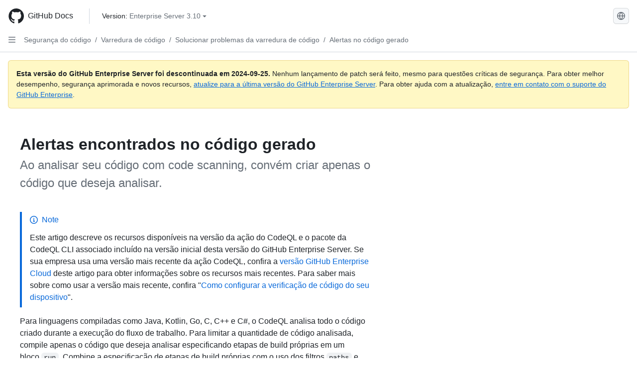

--- FILE ---
content_type: text/html; charset=utf-8
request_url: https://docs.github.com/pt/enterprise-server@3.10/code-security/code-scanning/troubleshooting-code-scanning/alerts-in-generated-code
body_size: 29006
content:
<!DOCTYPE html><html data-color-mode="auto" data-light-theme="light" data-dark-theme="dark" lang="pt"><head><meta charset="utf-8" data-next-head=""><meta name="viewport" content="width=device-width, initial-scale=1" data-next-head=""><link rel="icon" type="image/png" href="https://github.github.com/docs-ghes-3.10/assets/cb-345/images/site/favicon.png" data-next-head=""><meta name="google-site-verification" content="c1kuD-K2HIVF635lypcsWPoD4kilo5-jA_wBFyT4uMY" data-next-head=""><title data-next-head="">Alertas encontrados no código gerado - GitHub Enterprise Server 3.10 Docs</title><meta name="description" content="Ao analisar seu código com code scanning, convém criar apenas o código que deseja analisar." data-next-head=""><link rel="alternate" hreflang="en" href="https://docs.github.com/en/enterprise-server@3.10/code-security/code-scanning/troubleshooting-code-scanning/alerts-in-generated-code" data-next-head=""><link rel="alternate" hreflang="zh-Hans" href="https://docs.github.com/zh/enterprise-server@3.10/code-security/code-scanning/troubleshooting-code-scanning/alerts-in-generated-code" data-next-head=""><link rel="alternate" hreflang="es" href="https://docs.github.com/es/enterprise-server@3.10/code-security/code-scanning/troubleshooting-code-scanning/alerts-in-generated-code" data-next-head=""><link rel="alternate" hreflang="ru" href="https://docs.github.com/ru/enterprise-server@3.10/code-security/code-scanning/troubleshooting-code-scanning/alerts-in-generated-code" data-next-head=""><link rel="alternate" hreflang="ja" href="https://docs.github.com/ja/enterprise-server@3.10/code-security/code-scanning/troubleshooting-code-scanning/alerts-in-generated-code" data-next-head=""><link rel="alternate" hreflang="fr" href="https://docs.github.com/fr/enterprise-server@3.10/code-security/code-scanning/troubleshooting-code-scanning/alerts-in-generated-code" data-next-head=""><link rel="alternate" hreflang="de" href="https://docs.github.com/de/enterprise-server@3.10/code-security/code-scanning/troubleshooting-code-scanning/alerts-in-generated-code" data-next-head=""><link rel="alternate" hreflang="ko" href="https://docs.github.com/ko/enterprise-server@3.10/code-security/code-scanning/troubleshooting-code-scanning/alerts-in-generated-code" data-next-head=""><meta name="path-language" content="pt" data-next-head=""><meta name="path-version" content="enterprise-server@3.10" data-next-head=""><meta name="path-product" content="code-security" data-next-head=""><meta name="path-article" content="code-security/code-scanning/troubleshooting-code-scanning/alerts-in-generated-code" data-next-head=""><meta name="page-document-type" content="article" data-next-head=""><meta name="status" content="200" data-next-head=""><meta property="og:site_name" content="GitHub Docs" data-next-head=""><meta property="og:title" content="Alertas encontrados no código gerado - GitHub Enterprise Server 3.10 Docs" data-next-head=""><meta property="og:type" content="article" data-next-head=""><meta property="og:url" content="http://localhost/pt/enterprise-server@3.10/code-security/code-scanning/troubleshooting-code-scanning/alerts-in-generated-code" data-next-head=""><meta property="og:image" content="https://github.githubassets.com/images/modules/open_graph/github-logo.png" data-next-head=""><link rel="preload" href="https://github.github.com/docs-ghes-3.10/_next/static/css/befc662d3a7d0204.css" as="style"><link rel="stylesheet" href="https://github.github.com/docs-ghes-3.10/_next/static/css/befc662d3a7d0204.css" data-n-g=""><link rel="preload" href="https://github.github.com/docs-ghes-3.10/_next/static/css/66757a3783028467.css" as="style"><link rel="stylesheet" href="https://github.github.com/docs-ghes-3.10/_next/static/css/66757a3783028467.css" data-n-p=""><noscript data-n-css=""></noscript><script defer="" nomodule="" src="https://github.github.com/docs-ghes-3.10/_next/static/chunks/polyfills-42372ed130431b0a.js"></script><script src="https://github.github.com/docs-ghes-3.10/_next/static/chunks/webpack-2d0dbb0b4f538dd9.js" defer=""></script><script src="https://github.github.com/docs-ghes-3.10/_next/static/chunks/framework-19baaf6675f9027b.js" defer=""></script><script src="https://github.github.com/docs-ghes-3.10/_next/static/chunks/main-a2c1e924d9046c3c.js" defer=""></script><script src="https://github.github.com/docs-ghes-3.10/_next/static/chunks/pages/_app-2a63c2513f4f72d0.js" defer=""></script><script src="https://github.github.com/docs-ghes-3.10/_next/static/chunks/727f57db-0c1598b65f87ef51.js" defer=""></script><script src="https://github.github.com/docs-ghes-3.10/_next/static/chunks/4197-10db3e81f24542eb.js" defer=""></script><script src="https://github.github.com/docs-ghes-3.10/_next/static/chunks/7058-bc76b6e6dc360a14.js" defer=""></script><script src="https://github.github.com/docs-ghes-3.10/_next/static/chunks/690-9f438af70d12addb.js" defer=""></script><script src="https://github.github.com/docs-ghes-3.10/_next/static/chunks/6380-eead9c9f5a580ecb.js" defer=""></script><script src="https://github.github.com/docs-ghes-3.10/_next/static/chunks/824-043951f7def55226.js" defer=""></script><script src="https://github.github.com/docs-ghes-3.10/_next/static/chunks/7685-c52c49b6ade1eeb0.js" defer=""></script><script src="https://github.github.com/docs-ghes-3.10/_next/static/chunks/pages/%5BversionId%5D/%5BproductId%5D/%5B...restPage%5D-132d9974d06cf4fc.js" defer=""></script><script src="https://github.github.com/docs-ghes-3.10/_next/static/O84EpONgr8tbxHGg6vW-a/_buildManifest.js" defer=""></script><script src="https://github.github.com/docs-ghes-3.10/_next/static/O84EpONgr8tbxHGg6vW-a/_ssgManifest.js" defer=""></script><style data-styled="" data-styled-version="5.3.5">.cEhRXB{-webkit-box-pack:center;-webkit-justify-content:center;-ms-flex-pack:center;justify-content:center;}/*!sc*/
.dmdEgz{display:-webkit-box;display:-webkit-flex;display:-ms-flexbox;display:flex;pointer-events:none;}/*!sc*/
.Ywlla{list-style:none;}/*!sc*/
.hROlum{display:-webkit-box;display:-webkit-flex;display:-ms-flexbox;display:flex;-webkit-flex-direction:column;-ms-flex-direction:column;flex-direction:column;-webkit-box-flex:1;-webkit-flex-grow:1;-ms-flex-positive:1;flex-grow:1;min-width:0;}/*!sc*/
.cUxMoC{display:-webkit-box;display:-webkit-flex;display:-ms-flexbox;display:flex;-webkit-box-flex:1;-webkit-flex-grow:1;-ms-flex-positive:1;flex-grow:1;}/*!sc*/
.bmseMA{-webkit-box-flex:1;-webkit-flex-grow:1;-ms-flex-positive:1;flex-grow:1;font-weight:400;word-break:break-word;}/*!sc*/
.lmYNOb{height:20px;-webkit-flex-shrink:0;-ms-flex-negative:0;flex-shrink:0;color:var(--fgColor-muted,var(--color-fg-muted,#656d76));margin-left:8px;font-weight:initial;}/*!sc*/
[data-variant="danger"]:hover .Box-sc-g0xbh4-0,[data-variant="danger"]:active .lmYNOb{color:var(--fgColor-default,var(--color-fg-default,#1F2328));}/*!sc*/
.gMkIpo{padding:0;margin:0;display:none;}/*!sc*/
.gMkIpo *{font-size:14px;}/*!sc*/
.enEvIH{padding:0;margin:0;display:block;}/*!sc*/
.enEvIH *{font-size:14px;}/*!sc*/
.ivpQTm{-webkit-box-flex:1;-webkit-flex-grow:1;-ms-flex-positive:1;flex-grow:1;font-weight:600;word-break:break-word;}/*!sc*/
.eQiQea{grid-area:topper;}/*!sc*/
.ijSsTo{grid-area:intro;}/*!sc*/
.giVcWX{-webkit-align-self:flex-start;-ms-flex-item-align:start;align-self:flex-start;grid-area:sidebar;}/*!sc*/
.kohLxz{grid-area:content;}/*!sc*/
data-styled.g3[id="Box-sc-g0xbh4-0"]{content:"cEhRXB,dmdEgz,Ywlla,hROlum,cUxMoC,bmseMA,lmYNOb,gMkIpo,enEvIH,ivpQTm,eQiQea,ijSsTo,giVcWX,kohLxz,"}/*!sc*/
.hXCKEr{border-radius:6px;border:1px solid;border-color:transparent;font-family:inherit;font-weight:500;font-size:14px;cursor:pointer;-webkit-appearance:none;-moz-appearance:none;appearance:none;-webkit-user-select:none;-moz-user-select:none;-ms-user-select:none;user-select:none;-webkit-text-decoration:none;text-decoration:none;text-align:center;display:-webkit-box;display:-webkit-flex;display:-ms-flexbox;display:flex;-webkit-align-items:center;-webkit-box-align:center;-ms-flex-align:center;align-items:center;-webkit-box-pack:justify;-webkit-justify-content:space-between;-ms-flex-pack:justify;justify-content:space-between;height:32px;padding:0 12px;gap:8px;min-width:-webkit-max-content;min-width:-moz-max-content;min-width:max-content;-webkit-transition:80ms cubic-bezier(0.65,0,0.35,1);transition:80ms cubic-bezier(0.65,0,0.35,1);-webkit-transition-property:color,fill,background-color,border-color;transition-property:color,fill,background-color,border-color;color:var(--button-default-fgColor-rest,var(--color-btn-text,#24292f));background-color:transparent;box-shadow:none;}/*!sc*/
.hXCKEr:focus:not(:disabled){box-shadow:none;outline:2px solid var(--fgColor-accent,var(--color-accent-fg,#0969da));outline-offset:-2px;}/*!sc*/
.hXCKEr:focus:not(:disabled):not(:focus-visible){outline:solid 1px transparent;}/*!sc*/
.hXCKEr:focus-visible:not(:disabled){box-shadow:none;outline:2px solid var(--fgColor-accent,var(--color-accent-fg,#0969da));outline-offset:-2px;}/*!sc*/
.hXCKEr[href]{display:-webkit-inline-box;display:-webkit-inline-flex;display:-ms-inline-flexbox;display:inline-flex;}/*!sc*/
.hXCKEr[href]:hover{-webkit-text-decoration:none;text-decoration:none;}/*!sc*/
.hXCKEr:hover{-webkit-transition-duration:80ms;transition-duration:80ms;}/*!sc*/
.hXCKEr:active{-webkit-transition:none;transition:none;}/*!sc*/
.hXCKEr[data-inactive]{cursor:auto;}/*!sc*/
.hXCKEr:disabled{cursor:not-allowed;box-shadow:none;color:var(--fgColor-disabled,var(--color-primer-fg-disabled,#8c959f));}/*!sc*/
.hXCKEr:disabled [data-component=ButtonCounter],.hXCKEr:disabled [data-component="leadingVisual"],.hXCKEr:disabled [data-component="trailingAction"]{color:inherit;}/*!sc*/
@media (forced-colors:active){.hXCKEr:focus{outline:solid 1px transparent;}}/*!sc*/
.hXCKEr [data-component=ButtonCounter]{font-size:12px;}/*!sc*/
.hXCKEr[data-component=IconButton]{display:inline-grid;padding:unset;place-content:center;width:32px;min-width:unset;}/*!sc*/
.hXCKEr[data-size="small"]{padding:0 8px;height:28px;gap:4px;font-size:12px;}/*!sc*/
.hXCKEr[data-size="small"] [data-component="text"]{line-height:calc(20 / 12);}/*!sc*/
.hXCKEr[data-size="small"] [data-component=ButtonCounter]{font-size:12px;}/*!sc*/
.hXCKEr[data-size="small"] [data-component="buttonContent"] > :not(:last-child){margin-right:4px;}/*!sc*/
.hXCKEr[data-size="small"][data-component=IconButton]{width:28px;padding:unset;}/*!sc*/
.hXCKEr[data-size="large"]{padding:0 16px;height:40px;gap:8px;}/*!sc*/
.hXCKEr[data-size="large"] [data-component="buttonContent"] > :not(:last-child){margin-right:8px;}/*!sc*/
.hXCKEr[data-size="large"][data-component=IconButton]{width:40px;padding:unset;}/*!sc*/
.hXCKEr[data-block="block"]{width:100%;}/*!sc*/
.hXCKEr[data-label-wrap="true"]{min-width:-webkit-fit-content;min-width:-moz-fit-content;min-width:fit-content;height:unset;min-height:var(--control-medium-size,2rem);}/*!sc*/
.hXCKEr[data-label-wrap="true"] [data-component="buttonContent"]{-webkit-flex:1 1 auto;-ms-flex:1 1 auto;flex:1 1 auto;-webkit-align-self:stretch;-ms-flex-item-align:stretch;align-self:stretch;padding-block:calc(var(--control-medium-paddingBlock,0.375rem) - 2px);}/*!sc*/
.hXCKEr[data-label-wrap="true"] [data-component="text"]{white-space:unset;word-break:break-word;}/*!sc*/
.hXCKEr[data-label-wrap="true"][data-size="small"]{height:unset;min-height:var(--control-small-size,1.75rem);}/*!sc*/
.hXCKEr[data-label-wrap="true"][data-size="small"] [data-component="buttonContent"]{padding-block:calc(var(--control-small-paddingBlock,0.25rem) - 2px);}/*!sc*/
.hXCKEr[data-label-wrap="true"][data-size="large"]{height:unset;min-height:var(--control-large-size,2.5rem);padding-inline:var(--control-large-paddingInline-spacious,1rem);}/*!sc*/
.hXCKEr[data-label-wrap="true"][data-size="large"] [data-component="buttonContent"]{padding-block:calc(var(--control-large-paddingBlock,0.625rem) - 2px);}/*!sc*/
.hXCKEr[data-inactive]:not([disabled]){background-color:var(--button-inactive-bgColor,var(--button-inactive-bgColor-rest,var(--color-btn-inactive-bg,#eaeef2)));border-color:var(--button-inactive-bgColor,var(--button-inactive-bgColor-rest,var(--color-btn-inactive-bg,#eaeef2)));color:var(--button-inactive-fgColor,var(--button-inactive-fgColor-rest,var(--color-btn-inactive-text,#57606a)));}/*!sc*/
.hXCKEr[data-inactive]:not([disabled]):focus-visible{box-shadow:none;}/*!sc*/
.hXCKEr [data-component="leadingVisual"]{grid-area:leadingVisual;color:var(--fgColor-muted,var(--color-fg-muted,#656d76));}/*!sc*/
.hXCKEr [data-component="text"]{grid-area:text;line-height:calc(20/14);white-space:nowrap;}/*!sc*/
.hXCKEr [data-component="trailingVisual"]{grid-area:trailingVisual;}/*!sc*/
.hXCKEr [data-component="trailingAction"]{margin-right:-4px;color:var(--fgColor-muted,var(--color-fg-muted,#656d76));}/*!sc*/
.hXCKEr [data-component="buttonContent"]{-webkit-flex:1 0 auto;-ms-flex:1 0 auto;flex:1 0 auto;display:grid;grid-template-areas:"leadingVisual text trailingVisual";grid-template-columns:min-content minmax(0,auto) min-content;-webkit-align-items:center;-webkit-box-align:center;-ms-flex-align:center;align-items:center;-webkit-align-content:center;-ms-flex-line-pack:center;align-content:center;}/*!sc*/
.hXCKEr [data-component="buttonContent"] > :not(:last-child){margin-right:8px;}/*!sc*/
.hXCKEr [data-component="loadingSpinner"]{grid-area:text;margin-right:0px !important;place-self:center;}/*!sc*/
.hXCKEr [data-component="loadingSpinner"] + [data-component="text"]{visibility:hidden;}/*!sc*/
.hXCKEr:hover:not([disabled]){background-color:var(--control-transparent-bgColor-hover,var(--color-action-list-item-default-hover-bg,rgba(208,215,222,0.32)));}/*!sc*/
.hXCKEr:active:not([disabled]){background-color:var(--control-transparent-bgColor-active,var(--color-action-list-item-default-active-bg,rgba(208,215,222,0.48)));}/*!sc*/
.hXCKEr[aria-expanded=true]{background-color:var(--control-transparent-bgColor-selected,var(--color-action-list-item-default-selected-bg,rgba(208,215,222,0.24)));}/*!sc*/
.hXCKEr[data-component="IconButton"][data-no-visuals]{color:var(--fgColor-muted,var(--color-fg-muted,#656d76));}/*!sc*/
.hXCKEr[data-no-visuals]{color:var(--fgColor-accent,var(--color-accent-fg,#0969da));}/*!sc*/
.hXCKEr:has([data-component="ButtonCounter"]){color:var(--button-default-fgColor-rest,var(--color-btn-text,#24292f));}/*!sc*/
.hXCKEr:disabled[data-no-visuals]{color:var(--fgColor-disabled,var(--color-primer-fg-disabled,#8c959f));}/*!sc*/
.hXCKEr:disabled[data-no-visuals] [data-component=ButtonCounter]{color:inherit;}/*!sc*/
.hXCKEr{height:auto;text-align:left;}/*!sc*/
.hXCKEr span:first-child{display:inline;}/*!sc*/
.jOdgLl{border-radius:6px;border:1px solid;border-color:var(--button-default-borderColor-rest,var(--button-default-borderColor-rest,var(--color-btn-border,rgba(31,35,40,0.15))));font-family:inherit;font-weight:500;font-size:14px;cursor:pointer;-webkit-appearance:none;-moz-appearance:none;appearance:none;-webkit-user-select:none;-moz-user-select:none;-ms-user-select:none;user-select:none;-webkit-text-decoration:none;text-decoration:none;text-align:center;display:-webkit-box;display:-webkit-flex;display:-ms-flexbox;display:flex;-webkit-align-items:center;-webkit-box-align:center;-ms-flex-align:center;align-items:center;-webkit-box-pack:justify;-webkit-justify-content:space-between;-ms-flex-pack:justify;justify-content:space-between;height:32px;padding:0 12px;gap:8px;min-width:-webkit-max-content;min-width:-moz-max-content;min-width:max-content;-webkit-transition:80ms cubic-bezier(0.65,0,0.35,1);transition:80ms cubic-bezier(0.65,0,0.35,1);-webkit-transition-property:color,fill,background-color,border-color;transition-property:color,fill,background-color,border-color;color:var(--button-default-fgColor-rest,var(--color-btn-text,#24292f));background-color:var(--button-default-bgColor-rest,var(--color-btn-bg,#f6f8fa));box-shadow:var(--button-default-shadow-resting,var(--color-btn-shadow,0 1px 0 rgba(31,35,40,0.04))),var(--button-default-shadow-inset,var(--color-btn-inset-shadow,inset 0 1px 0 rgba(255,255,255,0.25)));}/*!sc*/
.jOdgLl:focus:not(:disabled){box-shadow:none;outline:2px solid var(--fgColor-accent,var(--color-accent-fg,#0969da));outline-offset:-2px;}/*!sc*/
.jOdgLl:focus:not(:disabled):not(:focus-visible){outline:solid 1px transparent;}/*!sc*/
.jOdgLl:focus-visible:not(:disabled){box-shadow:none;outline:2px solid var(--fgColor-accent,var(--color-accent-fg,#0969da));outline-offset:-2px;}/*!sc*/
.jOdgLl[href]{display:-webkit-inline-box;display:-webkit-inline-flex;display:-ms-inline-flexbox;display:inline-flex;}/*!sc*/
.jOdgLl[href]:hover{-webkit-text-decoration:none;text-decoration:none;}/*!sc*/
.jOdgLl:hover{-webkit-transition-duration:80ms;transition-duration:80ms;}/*!sc*/
.jOdgLl:active{-webkit-transition:none;transition:none;}/*!sc*/
.jOdgLl[data-inactive]{cursor:auto;}/*!sc*/
.jOdgLl:disabled{cursor:not-allowed;box-shadow:none;color:var(--fgColor-disabled,var(--color-primer-fg-disabled,#8c959f));border-color:var(--button-default-borderColor-disabled,var(--button-default-borderColor-rest,var(--color-btn-border,rgba(31,35,40,0.15))));background-color:var(--button-default-bgColor-disabled,var(--control-bgColor-disabled,var(--color-input-disabled-bg,rgba(175,184,193,0.2))));}/*!sc*/
.jOdgLl:disabled [data-component=ButtonCounter]{color:inherit;}/*!sc*/
@media (forced-colors:active){.jOdgLl:focus{outline:solid 1px transparent;}}/*!sc*/
.jOdgLl [data-component=ButtonCounter]{font-size:12px;background-color:var(--buttonCounter-default-bgColor-rest,var(--color-btn-counter-bg,rgba(31,35,40,0.08)));}/*!sc*/
.jOdgLl[data-component=IconButton]{display:inline-grid;padding:unset;place-content:center;width:32px;min-width:unset;}/*!sc*/
.jOdgLl[data-size="small"]{padding:0 8px;height:28px;gap:4px;font-size:12px;}/*!sc*/
.jOdgLl[data-size="small"] [data-component="text"]{line-height:calc(20 / 12);}/*!sc*/
.jOdgLl[data-size="small"] [data-component=ButtonCounter]{font-size:12px;}/*!sc*/
.jOdgLl[data-size="small"] [data-component="buttonContent"] > :not(:last-child){margin-right:4px;}/*!sc*/
.jOdgLl[data-size="small"][data-component=IconButton]{width:28px;padding:unset;}/*!sc*/
.jOdgLl[data-size="large"]{padding:0 16px;height:40px;gap:8px;}/*!sc*/
.jOdgLl[data-size="large"] [data-component="buttonContent"] > :not(:last-child){margin-right:8px;}/*!sc*/
.jOdgLl[data-size="large"][data-component=IconButton]{width:40px;padding:unset;}/*!sc*/
.jOdgLl[data-block="block"]{width:100%;}/*!sc*/
.jOdgLl[data-label-wrap="true"]{min-width:-webkit-fit-content;min-width:-moz-fit-content;min-width:fit-content;height:unset;min-height:var(--control-medium-size,2rem);}/*!sc*/
.jOdgLl[data-label-wrap="true"] [data-component="buttonContent"]{-webkit-flex:1 1 auto;-ms-flex:1 1 auto;flex:1 1 auto;-webkit-align-self:stretch;-ms-flex-item-align:stretch;align-self:stretch;padding-block:calc(var(--control-medium-paddingBlock,0.375rem) - 2px);}/*!sc*/
.jOdgLl[data-label-wrap="true"] [data-component="text"]{white-space:unset;word-break:break-word;}/*!sc*/
.jOdgLl[data-label-wrap="true"][data-size="small"]{height:unset;min-height:var(--control-small-size,1.75rem);}/*!sc*/
.jOdgLl[data-label-wrap="true"][data-size="small"] [data-component="buttonContent"]{padding-block:calc(var(--control-small-paddingBlock,0.25rem) - 2px);}/*!sc*/
.jOdgLl[data-label-wrap="true"][data-size="large"]{height:unset;min-height:var(--control-large-size,2.5rem);padding-inline:var(--control-large-paddingInline-spacious,1rem);}/*!sc*/
.jOdgLl[data-label-wrap="true"][data-size="large"] [data-component="buttonContent"]{padding-block:calc(var(--control-large-paddingBlock,0.625rem) - 2px);}/*!sc*/
.jOdgLl[data-inactive]:not([disabled]){background-color:var(--button-inactive-bgColor,var(--button-inactive-bgColor-rest,var(--color-btn-inactive-bg,#eaeef2)));border-color:var(--button-inactive-bgColor,var(--button-inactive-bgColor-rest,var(--color-btn-inactive-bg,#eaeef2)));color:var(--button-inactive-fgColor,var(--button-inactive-fgColor-rest,var(--color-btn-inactive-text,#57606a)));}/*!sc*/
.jOdgLl[data-inactive]:not([disabled]):focus-visible{box-shadow:none;}/*!sc*/
.jOdgLl [data-component="leadingVisual"]{grid-area:leadingVisual;}/*!sc*/
.jOdgLl [data-component="text"]{grid-area:text;line-height:calc(20/14);white-space:nowrap;}/*!sc*/
.jOdgLl [data-component="trailingVisual"]{grid-area:trailingVisual;}/*!sc*/
.jOdgLl [data-component="trailingAction"]{margin-right:-4px;}/*!sc*/
.jOdgLl [data-component="buttonContent"]{-webkit-flex:1 0 auto;-ms-flex:1 0 auto;flex:1 0 auto;display:grid;grid-template-areas:"leadingVisual text trailingVisual";grid-template-columns:min-content minmax(0,auto) min-content;-webkit-align-items:center;-webkit-box-align:center;-ms-flex-align:center;align-items:center;-webkit-align-content:center;-ms-flex-line-pack:center;align-content:center;}/*!sc*/
.jOdgLl [data-component="buttonContent"] > :not(:last-child){margin-right:8px;}/*!sc*/
.jOdgLl [data-component="loadingSpinner"]{grid-area:text;margin-right:0px !important;place-self:center;}/*!sc*/
.jOdgLl [data-component="loadingSpinner"] + [data-component="text"]{visibility:hidden;}/*!sc*/
.jOdgLl:hover:not([disabled]):not([data-inactive]){background-color:var(--button-default-bgColor-hover,var(--color-btn-hover-bg,#f3f4f6));border-color:var(--button-default-borderColor-hover,var(--button-default-borderColor-hover,var(--color-btn-hover-border,rgba(31,35,40,0.15))));}/*!sc*/
.jOdgLl:active:not([disabled]):not([data-inactive]){background-color:var(--button-default-bgColor-active,var(--color-btn-active-bg,hsla(220,14%,93%,1)));border-color:var(--button-default-borderColor-active,var(--button-default-borderColor-active,var(--color-btn-active-border,rgba(31,35,40,0.15))));}/*!sc*/
.jOdgLl[aria-expanded=true]{background-color:var(--button-default-bgColor-active,var(--color-btn-active-bg,hsla(220,14%,93%,1)));border-color:var(--button-default-borderColor-active,var(--button-default-borderColor-active,var(--color-btn-active-border,rgba(31,35,40,0.15))));}/*!sc*/
.jOdgLl [data-component="leadingVisual"],.jOdgLl [data-component="trailingVisual"],.jOdgLl [data-component="trailingAction"]{color:var(--button-color,var(--fgColor-muted,var(--color-fg-muted,#656d76)));}/*!sc*/
.jOdgLl[data-component="IconButton"][data-no-visuals]{color:var(--fgColor-muted,var(--color-fg-muted,#656d76));}/*!sc*/
.jOdgLl[data-no-visuals]{border-top-left-radius:unset;border-bottom-left-radius:unset;}/*!sc*/
.hmWbvh{border-radius:6px;border:1px solid;border-color:var(--button-default-borderColor-rest,var(--button-default-borderColor-rest,var(--color-btn-border,rgba(31,35,40,0.15))));font-family:inherit;font-weight:500;font-size:14px;cursor:pointer;-webkit-appearance:none;-moz-appearance:none;appearance:none;-webkit-user-select:none;-moz-user-select:none;-ms-user-select:none;user-select:none;-webkit-text-decoration:none;text-decoration:none;text-align:center;display:-webkit-box;display:-webkit-flex;display:-ms-flexbox;display:flex;-webkit-align-items:center;-webkit-box-align:center;-ms-flex-align:center;align-items:center;-webkit-box-pack:justify;-webkit-justify-content:space-between;-ms-flex-pack:justify;justify-content:space-between;height:32px;padding:0 12px;gap:8px;min-width:-webkit-max-content;min-width:-moz-max-content;min-width:max-content;-webkit-transition:80ms cubic-bezier(0.65,0,0.35,1);transition:80ms cubic-bezier(0.65,0,0.35,1);-webkit-transition-property:color,fill,background-color,border-color;transition-property:color,fill,background-color,border-color;color:var(--button-default-fgColor-rest,var(--color-btn-text,#24292f));background-color:var(--button-default-bgColor-rest,var(--color-btn-bg,#f6f8fa));box-shadow:var(--button-default-shadow-resting,var(--color-btn-shadow,0 1px 0 rgba(31,35,40,0.04))),var(--button-default-shadow-inset,var(--color-btn-inset-shadow,inset 0 1px 0 rgba(255,255,255,0.25)));}/*!sc*/
.hmWbvh:focus:not(:disabled){box-shadow:none;outline:2px solid var(--fgColor-accent,var(--color-accent-fg,#0969da));outline-offset:-2px;}/*!sc*/
.hmWbvh:focus:not(:disabled):not(:focus-visible){outline:solid 1px transparent;}/*!sc*/
.hmWbvh:focus-visible:not(:disabled){box-shadow:none;outline:2px solid var(--fgColor-accent,var(--color-accent-fg,#0969da));outline-offset:-2px;}/*!sc*/
.hmWbvh[href]{display:-webkit-inline-box;display:-webkit-inline-flex;display:-ms-inline-flexbox;display:inline-flex;}/*!sc*/
.hmWbvh[href]:hover{-webkit-text-decoration:none;text-decoration:none;}/*!sc*/
.hmWbvh:hover{-webkit-transition-duration:80ms;transition-duration:80ms;}/*!sc*/
.hmWbvh:active{-webkit-transition:none;transition:none;}/*!sc*/
.hmWbvh[data-inactive]{cursor:auto;}/*!sc*/
.hmWbvh:disabled{cursor:not-allowed;box-shadow:none;color:var(--fgColor-disabled,var(--color-primer-fg-disabled,#8c959f));border-color:var(--button-default-borderColor-disabled,var(--button-default-borderColor-rest,var(--color-btn-border,rgba(31,35,40,0.15))));background-color:var(--button-default-bgColor-disabled,var(--control-bgColor-disabled,var(--color-input-disabled-bg,rgba(175,184,193,0.2))));}/*!sc*/
.hmWbvh:disabled [data-component=ButtonCounter]{color:inherit;}/*!sc*/
@media (forced-colors:active){.hmWbvh:focus{outline:solid 1px transparent;}}/*!sc*/
.hmWbvh [data-component=ButtonCounter]{font-size:12px;background-color:var(--buttonCounter-default-bgColor-rest,var(--color-btn-counter-bg,rgba(31,35,40,0.08)));}/*!sc*/
.hmWbvh[data-component=IconButton]{display:inline-grid;padding:unset;place-content:center;width:32px;min-width:unset;}/*!sc*/
.hmWbvh[data-size="small"]{padding:0 8px;height:28px;gap:4px;font-size:12px;}/*!sc*/
.hmWbvh[data-size="small"] [data-component="text"]{line-height:calc(20 / 12);}/*!sc*/
.hmWbvh[data-size="small"] [data-component=ButtonCounter]{font-size:12px;}/*!sc*/
.hmWbvh[data-size="small"] [data-component="buttonContent"] > :not(:last-child){margin-right:4px;}/*!sc*/
.hmWbvh[data-size="small"][data-component=IconButton]{width:28px;padding:unset;}/*!sc*/
.hmWbvh[data-size="large"]{padding:0 16px;height:40px;gap:8px;}/*!sc*/
.hmWbvh[data-size="large"] [data-component="buttonContent"] > :not(:last-child){margin-right:8px;}/*!sc*/
.hmWbvh[data-size="large"][data-component=IconButton]{width:40px;padding:unset;}/*!sc*/
.hmWbvh[data-block="block"]{width:100%;}/*!sc*/
.hmWbvh[data-label-wrap="true"]{min-width:-webkit-fit-content;min-width:-moz-fit-content;min-width:fit-content;height:unset;min-height:var(--control-medium-size,2rem);}/*!sc*/
.hmWbvh[data-label-wrap="true"] [data-component="buttonContent"]{-webkit-flex:1 1 auto;-ms-flex:1 1 auto;flex:1 1 auto;-webkit-align-self:stretch;-ms-flex-item-align:stretch;align-self:stretch;padding-block:calc(var(--control-medium-paddingBlock,0.375rem) - 2px);}/*!sc*/
.hmWbvh[data-label-wrap="true"] [data-component="text"]{white-space:unset;word-break:break-word;}/*!sc*/
.hmWbvh[data-label-wrap="true"][data-size="small"]{height:unset;min-height:var(--control-small-size,1.75rem);}/*!sc*/
.hmWbvh[data-label-wrap="true"][data-size="small"] [data-component="buttonContent"]{padding-block:calc(var(--control-small-paddingBlock,0.25rem) - 2px);}/*!sc*/
.hmWbvh[data-label-wrap="true"][data-size="large"]{height:unset;min-height:var(--control-large-size,2.5rem);padding-inline:var(--control-large-paddingInline-spacious,1rem);}/*!sc*/
.hmWbvh[data-label-wrap="true"][data-size="large"] [data-component="buttonContent"]{padding-block:calc(var(--control-large-paddingBlock,0.625rem) - 2px);}/*!sc*/
.hmWbvh[data-inactive]:not([disabled]){background-color:var(--button-inactive-bgColor,var(--button-inactive-bgColor-rest,var(--color-btn-inactive-bg,#eaeef2)));border-color:var(--button-inactive-bgColor,var(--button-inactive-bgColor-rest,var(--color-btn-inactive-bg,#eaeef2)));color:var(--button-inactive-fgColor,var(--button-inactive-fgColor-rest,var(--color-btn-inactive-text,#57606a)));}/*!sc*/
.hmWbvh[data-inactive]:not([disabled]):focus-visible{box-shadow:none;}/*!sc*/
.hmWbvh [data-component="leadingVisual"]{grid-area:leadingVisual;}/*!sc*/
.hmWbvh [data-component="text"]{grid-area:text;line-height:calc(20/14);white-space:nowrap;}/*!sc*/
.hmWbvh [data-component="trailingVisual"]{grid-area:trailingVisual;}/*!sc*/
.hmWbvh [data-component="trailingAction"]{margin-right:-4px;}/*!sc*/
.hmWbvh [data-component="buttonContent"]{-webkit-flex:1 0 auto;-ms-flex:1 0 auto;flex:1 0 auto;display:grid;grid-template-areas:"leadingVisual text trailingVisual";grid-template-columns:min-content minmax(0,auto) min-content;-webkit-align-items:center;-webkit-box-align:center;-ms-flex-align:center;align-items:center;-webkit-align-content:center;-ms-flex-line-pack:center;align-content:center;}/*!sc*/
.hmWbvh [data-component="buttonContent"] > :not(:last-child){margin-right:8px;}/*!sc*/
.hmWbvh [data-component="loadingSpinner"]{grid-area:text;margin-right:0px !important;place-self:center;}/*!sc*/
.hmWbvh [data-component="loadingSpinner"] + [data-component="text"]{visibility:hidden;}/*!sc*/
.hmWbvh:hover:not([disabled]):not([data-inactive]){background-color:var(--button-default-bgColor-hover,var(--color-btn-hover-bg,#f3f4f6));border-color:var(--button-default-borderColor-hover,var(--button-default-borderColor-hover,var(--color-btn-hover-border,rgba(31,35,40,0.15))));}/*!sc*/
.hmWbvh:active:not([disabled]):not([data-inactive]){background-color:var(--button-default-bgColor-active,var(--color-btn-active-bg,hsla(220,14%,93%,1)));border-color:var(--button-default-borderColor-active,var(--button-default-borderColor-active,var(--color-btn-active-border,rgba(31,35,40,0.15))));}/*!sc*/
.hmWbvh[aria-expanded=true]{background-color:var(--button-default-bgColor-active,var(--color-btn-active-bg,hsla(220,14%,93%,1)));border-color:var(--button-default-borderColor-active,var(--button-default-borderColor-active,var(--color-btn-active-border,rgba(31,35,40,0.15))));}/*!sc*/
.hmWbvh [data-component="leadingVisual"],.hmWbvh [data-component="trailingVisual"],.hmWbvh [data-component="trailingAction"]{color:var(--button-color,var(--fgColor-muted,var(--color-fg-muted,#656d76)));}/*!sc*/
.hmWbvh[data-component="IconButton"][data-no-visuals]{color:var(--fgColor-muted,var(--color-fg-muted,#656d76));}/*!sc*/
.lkeyoI{border-radius:6px;border:1px solid;border-color:var(--button-default-borderColor-rest,var(--button-default-borderColor-rest,var(--color-btn-border,rgba(31,35,40,0.15))));font-family:inherit;font-weight:500;font-size:14px;cursor:pointer;-webkit-appearance:none;-moz-appearance:none;appearance:none;-webkit-user-select:none;-moz-user-select:none;-ms-user-select:none;user-select:none;-webkit-text-decoration:none;text-decoration:none;text-align:center;display:-webkit-box;display:-webkit-flex;display:-ms-flexbox;display:flex;-webkit-align-items:center;-webkit-box-align:center;-ms-flex-align:center;align-items:center;-webkit-box-pack:justify;-webkit-justify-content:space-between;-ms-flex-pack:justify;justify-content:space-between;height:32px;padding:0 12px;gap:8px;min-width:-webkit-max-content;min-width:-moz-max-content;min-width:max-content;-webkit-transition:80ms cubic-bezier(0.65,0,0.35,1);transition:80ms cubic-bezier(0.65,0,0.35,1);-webkit-transition-property:color,fill,background-color,border-color;transition-property:color,fill,background-color,border-color;color:var(--button-default-fgColor-rest,var(--color-btn-text,#24292f));background-color:var(--button-default-bgColor-rest,var(--color-btn-bg,#f6f8fa));box-shadow:var(--button-default-shadow-resting,var(--color-btn-shadow,0 1px 0 rgba(31,35,40,0.04))),var(--button-default-shadow-inset,var(--color-btn-inset-shadow,inset 0 1px 0 rgba(255,255,255,0.25)));}/*!sc*/
.lkeyoI:focus:not(:disabled){box-shadow:none;outline:2px solid var(--fgColor-accent,var(--color-accent-fg,#0969da));outline-offset:-2px;}/*!sc*/
.lkeyoI:focus:not(:disabled):not(:focus-visible){outline:solid 1px transparent;}/*!sc*/
.lkeyoI:focus-visible:not(:disabled){box-shadow:none;outline:2px solid var(--fgColor-accent,var(--color-accent-fg,#0969da));outline-offset:-2px;}/*!sc*/
.lkeyoI[href]{display:-webkit-inline-box;display:-webkit-inline-flex;display:-ms-inline-flexbox;display:inline-flex;}/*!sc*/
.lkeyoI[href]:hover{-webkit-text-decoration:none;text-decoration:none;}/*!sc*/
.lkeyoI:hover{-webkit-transition-duration:80ms;transition-duration:80ms;}/*!sc*/
.lkeyoI:active{-webkit-transition:none;transition:none;}/*!sc*/
.lkeyoI[data-inactive]{cursor:auto;}/*!sc*/
.lkeyoI:disabled{cursor:not-allowed;box-shadow:none;color:var(--fgColor-disabled,var(--color-primer-fg-disabled,#8c959f));border-color:var(--button-default-borderColor-disabled,var(--button-default-borderColor-rest,var(--color-btn-border,rgba(31,35,40,0.15))));background-color:var(--button-default-bgColor-disabled,var(--control-bgColor-disabled,var(--color-input-disabled-bg,rgba(175,184,193,0.2))));}/*!sc*/
.lkeyoI:disabled [data-component=ButtonCounter]{color:inherit;}/*!sc*/
@media (forced-colors:active){.lkeyoI:focus{outline:solid 1px transparent;}}/*!sc*/
.lkeyoI [data-component=ButtonCounter]{font-size:12px;background-color:var(--buttonCounter-default-bgColor-rest,var(--color-btn-counter-bg,rgba(31,35,40,0.08)));}/*!sc*/
.lkeyoI[data-component=IconButton]{display:inline-grid;padding:unset;place-content:center;width:32px;min-width:unset;}/*!sc*/
.lkeyoI[data-size="small"]{padding:0 8px;height:28px;gap:4px;font-size:12px;}/*!sc*/
.lkeyoI[data-size="small"] [data-component="text"]{line-height:calc(20 / 12);}/*!sc*/
.lkeyoI[data-size="small"] [data-component=ButtonCounter]{font-size:12px;}/*!sc*/
.lkeyoI[data-size="small"] [data-component="buttonContent"] > :not(:last-child){margin-right:4px;}/*!sc*/
.lkeyoI[data-size="small"][data-component=IconButton]{width:28px;padding:unset;}/*!sc*/
.lkeyoI[data-size="large"]{padding:0 16px;height:40px;gap:8px;}/*!sc*/
.lkeyoI[data-size="large"] [data-component="buttonContent"] > :not(:last-child){margin-right:8px;}/*!sc*/
.lkeyoI[data-size="large"][data-component=IconButton]{width:40px;padding:unset;}/*!sc*/
.lkeyoI[data-block="block"]{width:100%;}/*!sc*/
.lkeyoI[data-label-wrap="true"]{min-width:-webkit-fit-content;min-width:-moz-fit-content;min-width:fit-content;height:unset;min-height:var(--control-medium-size,2rem);}/*!sc*/
.lkeyoI[data-label-wrap="true"] [data-component="buttonContent"]{-webkit-flex:1 1 auto;-ms-flex:1 1 auto;flex:1 1 auto;-webkit-align-self:stretch;-ms-flex-item-align:stretch;align-self:stretch;padding-block:calc(var(--control-medium-paddingBlock,0.375rem) - 2px);}/*!sc*/
.lkeyoI[data-label-wrap="true"] [data-component="text"]{white-space:unset;word-break:break-word;}/*!sc*/
.lkeyoI[data-label-wrap="true"][data-size="small"]{height:unset;min-height:var(--control-small-size,1.75rem);}/*!sc*/
.lkeyoI[data-label-wrap="true"][data-size="small"] [data-component="buttonContent"]{padding-block:calc(var(--control-small-paddingBlock,0.25rem) - 2px);}/*!sc*/
.lkeyoI[data-label-wrap="true"][data-size="large"]{height:unset;min-height:var(--control-large-size,2.5rem);padding-inline:var(--control-large-paddingInline-spacious,1rem);}/*!sc*/
.lkeyoI[data-label-wrap="true"][data-size="large"] [data-component="buttonContent"]{padding-block:calc(var(--control-large-paddingBlock,0.625rem) - 2px);}/*!sc*/
.lkeyoI[data-inactive]:not([disabled]){background-color:var(--button-inactive-bgColor,var(--button-inactive-bgColor-rest,var(--color-btn-inactive-bg,#eaeef2)));border-color:var(--button-inactive-bgColor,var(--button-inactive-bgColor-rest,var(--color-btn-inactive-bg,#eaeef2)));color:var(--button-inactive-fgColor,var(--button-inactive-fgColor-rest,var(--color-btn-inactive-text,#57606a)));}/*!sc*/
.lkeyoI[data-inactive]:not([disabled]):focus-visible{box-shadow:none;}/*!sc*/
.lkeyoI [data-component="leadingVisual"]{grid-area:leadingVisual;}/*!sc*/
.lkeyoI [data-component="text"]{grid-area:text;line-height:calc(20/14);white-space:nowrap;}/*!sc*/
.lkeyoI [data-component="trailingVisual"]{grid-area:trailingVisual;}/*!sc*/
.lkeyoI [data-component="trailingAction"]{margin-right:-4px;}/*!sc*/
.lkeyoI [data-component="buttonContent"]{-webkit-flex:1 0 auto;-ms-flex:1 0 auto;flex:1 0 auto;display:grid;grid-template-areas:"leadingVisual text trailingVisual";grid-template-columns:min-content minmax(0,auto) min-content;-webkit-align-items:center;-webkit-box-align:center;-ms-flex-align:center;align-items:center;-webkit-align-content:center;-ms-flex-line-pack:center;align-content:center;}/*!sc*/
.lkeyoI [data-component="buttonContent"] > :not(:last-child){margin-right:8px;}/*!sc*/
.lkeyoI [data-component="loadingSpinner"]{grid-area:text;margin-right:0px !important;place-self:center;}/*!sc*/
.lkeyoI [data-component="loadingSpinner"] + [data-component="text"]{visibility:hidden;}/*!sc*/
.lkeyoI:hover:not([disabled]):not([data-inactive]){background-color:var(--button-default-bgColor-hover,var(--color-btn-hover-bg,#f3f4f6));border-color:var(--button-default-borderColor-hover,var(--button-default-borderColor-hover,var(--color-btn-hover-border,rgba(31,35,40,0.15))));}/*!sc*/
.lkeyoI:active:not([disabled]):not([data-inactive]){background-color:var(--button-default-bgColor-active,var(--color-btn-active-bg,hsla(220,14%,93%,1)));border-color:var(--button-default-borderColor-active,var(--button-default-borderColor-active,var(--color-btn-active-border,rgba(31,35,40,0.15))));}/*!sc*/
.lkeyoI[aria-expanded=true]{background-color:var(--button-default-bgColor-active,var(--color-btn-active-bg,hsla(220,14%,93%,1)));border-color:var(--button-default-borderColor-active,var(--button-default-borderColor-active,var(--color-btn-active-border,rgba(31,35,40,0.15))));}/*!sc*/
.lkeyoI [data-component="leadingVisual"],.lkeyoI [data-component="trailingVisual"],.lkeyoI [data-component="trailingAction"]{color:var(--button-color,var(--fgColor-muted,var(--color-fg-muted,#656d76)));}/*!sc*/
.lkeyoI[data-component="IconButton"][data-no-visuals]{color:var(--fgColor-muted,var(--color-fg-muted,#656d76));}/*!sc*/
.lkeyoI[data-no-visuals]{display:none;}/*!sc*/
.htZXvk{border-radius:6px;border:1px solid;border-color:var(--button-default-borderColor-rest,var(--button-default-borderColor-rest,var(--color-btn-border,rgba(31,35,40,0.15))));font-family:inherit;font-weight:500;font-size:14px;cursor:pointer;-webkit-appearance:none;-moz-appearance:none;appearance:none;-webkit-user-select:none;-moz-user-select:none;-ms-user-select:none;user-select:none;-webkit-text-decoration:none;text-decoration:none;text-align:center;display:-webkit-box;display:-webkit-flex;display:-ms-flexbox;display:flex;-webkit-align-items:center;-webkit-box-align:center;-ms-flex-align:center;align-items:center;-webkit-box-pack:justify;-webkit-justify-content:space-between;-ms-flex-pack:justify;justify-content:space-between;height:32px;padding:0 12px;gap:8px;min-width:-webkit-max-content;min-width:-moz-max-content;min-width:max-content;-webkit-transition:80ms cubic-bezier(0.65,0,0.35,1);transition:80ms cubic-bezier(0.65,0,0.35,1);-webkit-transition-property:color,fill,background-color,border-color;transition-property:color,fill,background-color,border-color;color:var(--button-default-fgColor-rest,var(--color-btn-text,#24292f));background-color:var(--button-default-bgColor-rest,var(--color-btn-bg,#f6f8fa));box-shadow:var(--button-default-shadow-resting,var(--color-btn-shadow,0 1px 0 rgba(31,35,40,0.04))),var(--button-default-shadow-inset,var(--color-btn-inset-shadow,inset 0 1px 0 rgba(255,255,255,0.25)));}/*!sc*/
.htZXvk:focus:not(:disabled){box-shadow:none;outline:2px solid var(--fgColor-accent,var(--color-accent-fg,#0969da));outline-offset:-2px;}/*!sc*/
.htZXvk:focus:not(:disabled):not(:focus-visible){outline:solid 1px transparent;}/*!sc*/
.htZXvk:focus-visible:not(:disabled){box-shadow:none;outline:2px solid var(--fgColor-accent,var(--color-accent-fg,#0969da));outline-offset:-2px;}/*!sc*/
.htZXvk[href]{display:-webkit-inline-box;display:-webkit-inline-flex;display:-ms-inline-flexbox;display:inline-flex;}/*!sc*/
.htZXvk[href]:hover{-webkit-text-decoration:none;text-decoration:none;}/*!sc*/
.htZXvk:hover{-webkit-transition-duration:80ms;transition-duration:80ms;}/*!sc*/
.htZXvk:active{-webkit-transition:none;transition:none;}/*!sc*/
.htZXvk[data-inactive]{cursor:auto;}/*!sc*/
.htZXvk:disabled{cursor:not-allowed;box-shadow:none;color:var(--fgColor-disabled,var(--color-primer-fg-disabled,#8c959f));border-color:var(--button-default-borderColor-disabled,var(--button-default-borderColor-rest,var(--color-btn-border,rgba(31,35,40,0.15))));background-color:var(--button-default-bgColor-disabled,var(--control-bgColor-disabled,var(--color-input-disabled-bg,rgba(175,184,193,0.2))));}/*!sc*/
.htZXvk:disabled [data-component=ButtonCounter]{color:inherit;}/*!sc*/
@media (forced-colors:active){.htZXvk:focus{outline:solid 1px transparent;}}/*!sc*/
.htZXvk [data-component=ButtonCounter]{font-size:12px;background-color:var(--buttonCounter-default-bgColor-rest,var(--color-btn-counter-bg,rgba(31,35,40,0.08)));}/*!sc*/
.htZXvk[data-component=IconButton]{display:inline-grid;padding:unset;place-content:center;width:32px;min-width:unset;}/*!sc*/
.htZXvk[data-size="small"]{padding:0 8px;height:28px;gap:4px;font-size:12px;}/*!sc*/
.htZXvk[data-size="small"] [data-component="text"]{line-height:calc(20 / 12);}/*!sc*/
.htZXvk[data-size="small"] [data-component=ButtonCounter]{font-size:12px;}/*!sc*/
.htZXvk[data-size="small"] [data-component="buttonContent"] > :not(:last-child){margin-right:4px;}/*!sc*/
.htZXvk[data-size="small"][data-component=IconButton]{width:28px;padding:unset;}/*!sc*/
.htZXvk[data-size="large"]{padding:0 16px;height:40px;gap:8px;}/*!sc*/
.htZXvk[data-size="large"] [data-component="buttonContent"] > :not(:last-child){margin-right:8px;}/*!sc*/
.htZXvk[data-size="large"][data-component=IconButton]{width:40px;padding:unset;}/*!sc*/
.htZXvk[data-block="block"]{width:100%;}/*!sc*/
.htZXvk[data-label-wrap="true"]{min-width:-webkit-fit-content;min-width:-moz-fit-content;min-width:fit-content;height:unset;min-height:var(--control-medium-size,2rem);}/*!sc*/
.htZXvk[data-label-wrap="true"] [data-component="buttonContent"]{-webkit-flex:1 1 auto;-ms-flex:1 1 auto;flex:1 1 auto;-webkit-align-self:stretch;-ms-flex-item-align:stretch;align-self:stretch;padding-block:calc(var(--control-medium-paddingBlock,0.375rem) - 2px);}/*!sc*/
.htZXvk[data-label-wrap="true"] [data-component="text"]{white-space:unset;word-break:break-word;}/*!sc*/
.htZXvk[data-label-wrap="true"][data-size="small"]{height:unset;min-height:var(--control-small-size,1.75rem);}/*!sc*/
.htZXvk[data-label-wrap="true"][data-size="small"] [data-component="buttonContent"]{padding-block:calc(var(--control-small-paddingBlock,0.25rem) - 2px);}/*!sc*/
.htZXvk[data-label-wrap="true"][data-size="large"]{height:unset;min-height:var(--control-large-size,2.5rem);padding-inline:var(--control-large-paddingInline-spacious,1rem);}/*!sc*/
.htZXvk[data-label-wrap="true"][data-size="large"] [data-component="buttonContent"]{padding-block:calc(var(--control-large-paddingBlock,0.625rem) - 2px);}/*!sc*/
.htZXvk[data-inactive]:not([disabled]){background-color:var(--button-inactive-bgColor,var(--button-inactive-bgColor-rest,var(--color-btn-inactive-bg,#eaeef2)));border-color:var(--button-inactive-bgColor,var(--button-inactive-bgColor-rest,var(--color-btn-inactive-bg,#eaeef2)));color:var(--button-inactive-fgColor,var(--button-inactive-fgColor-rest,var(--color-btn-inactive-text,#57606a)));}/*!sc*/
.htZXvk[data-inactive]:not([disabled]):focus-visible{box-shadow:none;}/*!sc*/
.htZXvk [data-component="leadingVisual"]{grid-area:leadingVisual;}/*!sc*/
.htZXvk [data-component="text"]{grid-area:text;line-height:calc(20/14);white-space:nowrap;}/*!sc*/
.htZXvk [data-component="trailingVisual"]{grid-area:trailingVisual;}/*!sc*/
.htZXvk [data-component="trailingAction"]{margin-right:-4px;}/*!sc*/
.htZXvk [data-component="buttonContent"]{-webkit-flex:1 0 auto;-ms-flex:1 0 auto;flex:1 0 auto;display:grid;grid-template-areas:"leadingVisual text trailingVisual";grid-template-columns:min-content minmax(0,auto) min-content;-webkit-align-items:center;-webkit-box-align:center;-ms-flex-align:center;align-items:center;-webkit-align-content:center;-ms-flex-line-pack:center;align-content:center;}/*!sc*/
.htZXvk [data-component="buttonContent"] > :not(:last-child){margin-right:8px;}/*!sc*/
.htZXvk [data-component="loadingSpinner"]{grid-area:text;margin-right:0px !important;place-self:center;}/*!sc*/
.htZXvk [data-component="loadingSpinner"] + [data-component="text"]{visibility:hidden;}/*!sc*/
.htZXvk:hover:not([disabled]):not([data-inactive]){background-color:var(--button-default-bgColor-hover,var(--color-btn-hover-bg,#f3f4f6));border-color:var(--button-default-borderColor-hover,var(--button-default-borderColor-hover,var(--color-btn-hover-border,rgba(31,35,40,0.15))));}/*!sc*/
.htZXvk:active:not([disabled]):not([data-inactive]){background-color:var(--button-default-bgColor-active,var(--color-btn-active-bg,hsla(220,14%,93%,1)));border-color:var(--button-default-borderColor-active,var(--button-default-borderColor-active,var(--color-btn-active-border,rgba(31,35,40,0.15))));}/*!sc*/
.htZXvk[aria-expanded=true]{background-color:var(--button-default-bgColor-active,var(--color-btn-active-bg,hsla(220,14%,93%,1)));border-color:var(--button-default-borderColor-active,var(--button-default-borderColor-active,var(--color-btn-active-border,rgba(31,35,40,0.15))));}/*!sc*/
.htZXvk [data-component="leadingVisual"],.htZXvk [data-component="trailingVisual"],.htZXvk [data-component="trailingAction"]{color:var(--button-color,var(--fgColor-muted,var(--color-fg-muted,#656d76)));}/*!sc*/
.htZXvk[data-component="IconButton"][data-no-visuals]{color:var(--fgColor-muted,var(--color-fg-muted,#656d76));}/*!sc*/
.htZXvk[data-no-visuals]{margin-left:16px;}/*!sc*/
@media (min-width:768px){.htZXvk[data-no-visuals]{margin-left:0;}}/*!sc*/
@media (min-width:1012px){.htZXvk[data-no-visuals]{display:none;}}/*!sc*/
.jCopKa{border-radius:6px;border:1px solid;border-color:transparent;font-family:inherit;font-weight:500;font-size:14px;cursor:pointer;-webkit-appearance:none;-moz-appearance:none;appearance:none;-webkit-user-select:none;-moz-user-select:none;-ms-user-select:none;user-select:none;-webkit-text-decoration:none;text-decoration:none;text-align:center;display:-webkit-box;display:-webkit-flex;display:-ms-flexbox;display:flex;-webkit-align-items:center;-webkit-box-align:center;-ms-flex-align:center;align-items:center;-webkit-box-pack:justify;-webkit-justify-content:space-between;-ms-flex-pack:justify;justify-content:space-between;height:32px;padding:0 12px;gap:8px;min-width:-webkit-max-content;min-width:-moz-max-content;min-width:max-content;-webkit-transition:80ms cubic-bezier(0.65,0,0.35,1);transition:80ms cubic-bezier(0.65,0,0.35,1);-webkit-transition-property:color,fill,background-color,border-color;transition-property:color,fill,background-color,border-color;color:var(--button-default-fgColor-rest,var(--color-btn-text,#24292f));background-color:transparent;box-shadow:none;}/*!sc*/
.jCopKa:focus:not(:disabled){box-shadow:none;outline:2px solid var(--fgColor-accent,var(--color-accent-fg,#0969da));outline-offset:-2px;}/*!sc*/
.jCopKa:focus:not(:disabled):not(:focus-visible){outline:solid 1px transparent;}/*!sc*/
.jCopKa:focus-visible:not(:disabled){box-shadow:none;outline:2px solid var(--fgColor-accent,var(--color-accent-fg,#0969da));outline-offset:-2px;}/*!sc*/
.jCopKa[href]{display:-webkit-inline-box;display:-webkit-inline-flex;display:-ms-inline-flexbox;display:inline-flex;}/*!sc*/
.jCopKa[href]:hover{-webkit-text-decoration:none;text-decoration:none;}/*!sc*/
.jCopKa:hover{-webkit-transition-duration:80ms;transition-duration:80ms;}/*!sc*/
.jCopKa:active{-webkit-transition:none;transition:none;}/*!sc*/
.jCopKa[data-inactive]{cursor:auto;}/*!sc*/
.jCopKa:disabled{cursor:not-allowed;box-shadow:none;color:var(--fgColor-disabled,var(--color-primer-fg-disabled,#8c959f));}/*!sc*/
.jCopKa:disabled [data-component=ButtonCounter],.jCopKa:disabled [data-component="leadingVisual"],.jCopKa:disabled [data-component="trailingAction"]{color:inherit;}/*!sc*/
@media (forced-colors:active){.jCopKa:focus{outline:solid 1px transparent;}}/*!sc*/
.jCopKa [data-component=ButtonCounter]{font-size:12px;}/*!sc*/
.jCopKa[data-component=IconButton]{display:inline-grid;padding:unset;place-content:center;width:32px;min-width:unset;}/*!sc*/
.jCopKa[data-size="small"]{padding:0 8px;height:28px;gap:4px;font-size:12px;}/*!sc*/
.jCopKa[data-size="small"] [data-component="text"]{line-height:calc(20 / 12);}/*!sc*/
.jCopKa[data-size="small"] [data-component=ButtonCounter]{font-size:12px;}/*!sc*/
.jCopKa[data-size="small"] [data-component="buttonContent"] > :not(:last-child){margin-right:4px;}/*!sc*/
.jCopKa[data-size="small"][data-component=IconButton]{width:28px;padding:unset;}/*!sc*/
.jCopKa[data-size="large"]{padding:0 16px;height:40px;gap:8px;}/*!sc*/
.jCopKa[data-size="large"] [data-component="buttonContent"] > :not(:last-child){margin-right:8px;}/*!sc*/
.jCopKa[data-size="large"][data-component=IconButton]{width:40px;padding:unset;}/*!sc*/
.jCopKa[data-block="block"]{width:100%;}/*!sc*/
.jCopKa[data-label-wrap="true"]{min-width:-webkit-fit-content;min-width:-moz-fit-content;min-width:fit-content;height:unset;min-height:var(--control-medium-size,2rem);}/*!sc*/
.jCopKa[data-label-wrap="true"] [data-component="buttonContent"]{-webkit-flex:1 1 auto;-ms-flex:1 1 auto;flex:1 1 auto;-webkit-align-self:stretch;-ms-flex-item-align:stretch;align-self:stretch;padding-block:calc(var(--control-medium-paddingBlock,0.375rem) - 2px);}/*!sc*/
.jCopKa[data-label-wrap="true"] [data-component="text"]{white-space:unset;word-break:break-word;}/*!sc*/
.jCopKa[data-label-wrap="true"][data-size="small"]{height:unset;min-height:var(--control-small-size,1.75rem);}/*!sc*/
.jCopKa[data-label-wrap="true"][data-size="small"] [data-component="buttonContent"]{padding-block:calc(var(--control-small-paddingBlock,0.25rem) - 2px);}/*!sc*/
.jCopKa[data-label-wrap="true"][data-size="large"]{height:unset;min-height:var(--control-large-size,2.5rem);padding-inline:var(--control-large-paddingInline-spacious,1rem);}/*!sc*/
.jCopKa[data-label-wrap="true"][data-size="large"] [data-component="buttonContent"]{padding-block:calc(var(--control-large-paddingBlock,0.625rem) - 2px);}/*!sc*/
.jCopKa[data-inactive]:not([disabled]){background-color:var(--button-inactive-bgColor,var(--button-inactive-bgColor-rest,var(--color-btn-inactive-bg,#eaeef2)));border-color:var(--button-inactive-bgColor,var(--button-inactive-bgColor-rest,var(--color-btn-inactive-bg,#eaeef2)));color:var(--button-inactive-fgColor,var(--button-inactive-fgColor-rest,var(--color-btn-inactive-text,#57606a)));}/*!sc*/
.jCopKa[data-inactive]:not([disabled]):focus-visible{box-shadow:none;}/*!sc*/
.jCopKa [data-component="leadingVisual"]{grid-area:leadingVisual;color:var(--fgColor-muted,var(--color-fg-muted,#656d76));}/*!sc*/
.jCopKa [data-component="text"]{grid-area:text;line-height:calc(20/14);white-space:nowrap;}/*!sc*/
.jCopKa [data-component="trailingVisual"]{grid-area:trailingVisual;}/*!sc*/
.jCopKa [data-component="trailingAction"]{margin-right:-4px;color:var(--fgColor-muted,var(--color-fg-muted,#656d76));}/*!sc*/
.jCopKa [data-component="buttonContent"]{-webkit-flex:1 0 auto;-ms-flex:1 0 auto;flex:1 0 auto;display:grid;grid-template-areas:"leadingVisual text trailingVisual";grid-template-columns:min-content minmax(0,auto) min-content;-webkit-align-items:center;-webkit-box-align:center;-ms-flex-align:center;align-items:center;-webkit-align-content:center;-ms-flex-line-pack:center;align-content:center;}/*!sc*/
.jCopKa [data-component="buttonContent"] > :not(:last-child){margin-right:8px;}/*!sc*/
.jCopKa [data-component="loadingSpinner"]{grid-area:text;margin-right:0px !important;place-self:center;}/*!sc*/
.jCopKa [data-component="loadingSpinner"] + [data-component="text"]{visibility:hidden;}/*!sc*/
.jCopKa:hover:not([disabled]){background-color:var(--control-transparent-bgColor-hover,var(--color-action-list-item-default-hover-bg,rgba(208,215,222,0.32)));}/*!sc*/
.jCopKa:active:not([disabled]){background-color:var(--control-transparent-bgColor-active,var(--color-action-list-item-default-active-bg,rgba(208,215,222,0.48)));}/*!sc*/
.jCopKa[aria-expanded=true]{background-color:var(--control-transparent-bgColor-selected,var(--color-action-list-item-default-selected-bg,rgba(208,215,222,0.24)));}/*!sc*/
.jCopKa[data-component="IconButton"][data-no-visuals]{color:var(--fgColor-muted,var(--color-fg-muted,#656d76));}/*!sc*/
.jCopKa[data-no-visuals]{color:var(--fgColor-accent,var(--color-accent-fg,#0969da));}/*!sc*/
.jCopKa:has([data-component="ButtonCounter"]){color:var(--button-default-fgColor-rest,var(--color-btn-text,#24292f));}/*!sc*/
.jCopKa:disabled[data-no-visuals]{color:var(--fgColor-disabled,var(--color-primer-fg-disabled,#8c959f));}/*!sc*/
.jCopKa:disabled[data-no-visuals] [data-component=ButtonCounter]{color:inherit;}/*!sc*/
data-styled.g4[id="types__StyledButton-sc-ws60qy-0"]{content:"hXCKEr,jOdgLl,hmWbvh,lkeyoI,htZXvk,jCopKa,"}/*!sc*/
.eiGLpS{display:none;}/*!sc*/
.eiGLpS[popover]{position:absolute;padding:0.5em 0.75em;width:-webkit-max-content;width:-moz-max-content;width:max-content;margin:auto;-webkit-clip:auto;clip:auto;white-space:normal;font:normal normal 11px/1.5 -apple-system,BlinkMacSystemFont,"Segoe UI","Noto Sans",Helvetica,Arial,sans-serif,"Apple Color Emoji","Segoe UI Emoji";-webkit-font-smoothing:subpixel-antialiased;color:var(--fgColor-onEmphasis,var(--color-fg-on-emphasis,#ffffff));text-align:center;word-wrap:break-word;background:var(--bgColor-emphasis,var(--color-neutral-emphasis-plus,#24292f));border-radius:6px;border:0;opacity:0;max-width:250px;inset:auto;overflow:visible;}/*!sc*/
.eiGLpS[popover]:popover-open{display:block;}/*!sc*/
.eiGLpS[popover].\:popover-open{display:block;}/*!sc*/
@media (forced-colors:active){.eiGLpS{outline:1px solid transparent;}}/*!sc*/
.eiGLpS::after{position:absolute;display:block;right:0;left:0;height:var(--overlay-offset,0.25rem);content:'';}/*!sc*/
.eiGLpS[data-direction='n']::after,.eiGLpS[data-direction='ne']::after,.eiGLpS[data-direction='nw']::after{top:100%;}/*!sc*/
.eiGLpS[data-direction='s']::after,.eiGLpS[data-direction='se']::after,.eiGLpS[data-direction='sw']::after{bottom:100%;}/*!sc*/
.eiGLpS[data-direction='w']::after{position:absolute;display:block;height:100%;width:8px;content:'';bottom:0;left:100%;}/*!sc*/
.eiGLpS[data-direction='e']::after{position:absolute;display:block;height:100%;width:8px;content:'';bottom:0;right:100%;margin-left:-8px;}/*!sc*/
@-webkit-keyframes tooltip-appear{from{opacity:0;}to{opacity:1;}}/*!sc*/
@keyframes tooltip-appear{from{opacity:0;}to{opacity:1;}}/*!sc*/
.eiGLpS:popover-open,.eiGLpS:popover-open::before{-webkit-animation-name:tooltip-appear;animation-name:tooltip-appear;-webkit-animation-duration:0.1s;animation-duration:0.1s;-webkit-animation-fill-mode:forwards;animation-fill-mode:forwards;-webkit-animation-timing-function:ease-in;animation-timing-function:ease-in;-webkit-animation-delay:0s;animation-delay:0s;}/*!sc*/
.eiGLpS.\:popover-open,.eiGLpS.\:popover-open::before{-webkit-animation-name:tooltip-appear;animation-name:tooltip-appear;-webkit-animation-duration:0.1s;animation-duration:0.1s;-webkit-animation-fill-mode:forwards;animation-fill-mode:forwards;-webkit-animation-timing-function:ease-in;animation-timing-function:ease-in;-webkit-animation-delay:0s;animation-delay:0s;}/*!sc*/
data-styled.g8[id="Tooltip__StyledTooltip-sc-e45c7z-0"]{content:"eiGLpS,"}/*!sc*/
.daAEFx{-webkit-transform:rotate(0deg);-ms-transform:rotate(0deg);transform:rotate(0deg);}/*!sc*/
.gzcJGA{-webkit-transform:rotate(180deg);-ms-transform:rotate(180deg);transform:rotate(180deg);}/*!sc*/
data-styled.g11[id="Octicon-sc-9kayk9-0"]{content:"daAEFx,gzcJGA,"}/*!sc*/
.hgjakc{margin:0;padding-inline-start:0;padding-top:8px;padding-bottom:8px;}/*!sc*/
data-styled.g29[id="List__ListBox-sc-1x7olzq-0"]{content:"hgjakc,"}/*!sc*/
.itjSOb{position:relative;display:-webkit-box;display:-webkit-flex;display:-ms-flexbox;display:flex;padding-left:8px;padding-right:8px;padding-top:6px;padding-bottom:6px;line-height:20px;min-height:5px;margin-left:8px;margin-right:8px;border-radius:6px;-webkit-transition:background 33.333ms linear;transition:background 33.333ms linear;color:var(--fgColor-default,var(--color-fg-default,#1F2328));cursor:pointer;-webkit-appearance:none;-moz-appearance:none;appearance:none;background:unset;border:unset;width:calc(100% - 16px);font-family:unset;text-align:unset;margin-top:unset;margin-bottom:unset;}/*!sc*/
.itjSOb[data-loading]{cursor:default;}/*!sc*/
.itjSOb[aria-disabled],.itjSOb[data-inactive]{cursor:not-allowed;}/*!sc*/
.itjSOb[aria-disabled] [data-component="ActionList.Checkbox"],.itjSOb[data-inactive] [data-component="ActionList.Checkbox"]{cursor:not-allowed;background-color:var(--color-input-disabled-bg,rgba(175,184,193,0.2));border-color:var(--color-input-disabled-bg,rgba(175,184,193,0.2));}/*!sc*/
@media (forced-colors:active){.itjSOb:focus,.itjSOb:focus-visible,.itjSOb > a.focus-visible{outline:solid 1px transparent !important;}}/*!sc*/
.itjSOb [data-component="ActionList.Item--DividerContainer"]{position:relative;}/*!sc*/
.itjSOb [data-component="ActionList.Item--DividerContainer"]::before{content:" ";display:block;position:absolute;width:100%;top:-7px;border:0 solid;border-top-width:0;border-color:var(--divider-color,transparent);}/*!sc*/
.itjSOb:not(:first-of-type){--divider-color:var(--borderColor-muted,var(--color-action-list-item-inline-divider,rgba(208,215,222,0.48)));}/*!sc*/
[data-component="ActionList.Divider"] + .Item__LiBox-sc-yeql7o-0{--divider-color:transparent !important;}/*!sc*/
.itjSOb:hover:not([aria-disabled]):not([data-inactive]):not([data-loading]),.itjSOb[data-focus-visible-added]:not([aria-disabled]):not([data-inactive]){--divider-color:transparent;}/*!sc*/
.itjSOb:hover:not([aria-disabled]):not([data-inactive]):not([data-loading]) + .Item__LiBox-sc-yeql7o-0,.itjSOb[data-focus-visible-added] + li{--divider-color:transparent;}/*!sc*/
@media (hover:hover) and (pointer:fine){.itjSOb:hover:not([aria-disabled]):not([data-inactive]){background-color:var(--control-transparent-bgColor-hover,var(--color-action-list-item-default-hover-bg,rgba(208,215,222,0.32)));color:var(--fgColor-default,var(--color-fg-default,#1F2328));box-shadow:inset 0 0 0 max(1px,0.0625rem) var(--control-transparent-borderColor-active,var(--color-action-list-item-default-active-border,transparent));}.itjSOb:focus-visible,.itjSOb > a.focus-visible,.itjSOb:focus.focus-visible{outline:none;border:2 solid;box-shadow:0 0 0 2px var(--bgColor-accent-emphasis,var(--color-accent-emphasis,#0969da));}.itjSOb:active:not([aria-disabled]):not([data-inactive]){background-color:var(--control-transparent-bgColor-active,var(--color-action-list-item-default-active-bg,rgba(208,215,222,0.48)));color:var(--fgColor-default,var(--color-fg-default,#1F2328));}}/*!sc*/
.lnYQME{position:relative;display:-webkit-box;display:-webkit-flex;display:-ms-flexbox;display:flex;padding-left:0;padding-right:0;font-size:14px;padding-top:0;padding-bottom:0;line-height:20px;min-height:5px;margin-left:8px;margin-right:8px;border-radius:6px;-webkit-transition:background 33.333ms linear;transition:background 33.333ms linear;color:var(--fgColor-default,var(--color-fg-default,#1F2328));cursor:pointer;-webkit-appearance:none;-moz-appearance:none;appearance:none;background:unset;border:unset;width:calc(100% - 16px);font-family:unset;text-align:unset;margin-top:unset;margin-bottom:unset;}/*!sc*/
.lnYQME[data-loading]{cursor:default;}/*!sc*/
.lnYQME[aria-disabled],.lnYQME[data-inactive]{cursor:not-allowed;}/*!sc*/
.lnYQME[aria-disabled] [data-component="ActionList.Checkbox"],.lnYQME[data-inactive] [data-component="ActionList.Checkbox"]{cursor:not-allowed;background-color:var(--color-input-disabled-bg,rgba(175,184,193,0.2));border-color:var(--color-input-disabled-bg,rgba(175,184,193,0.2));}/*!sc*/
@media (forced-colors:active){.lnYQME:focus,.lnYQME:focus-visible,.lnYQME > a.focus-visible{outline:solid 1px transparent !important;}}/*!sc*/
.lnYQME [data-component="ActionList.Item--DividerContainer"]{position:relative;}/*!sc*/
.lnYQME [data-component="ActionList.Item--DividerContainer"]::before{content:" ";display:block;position:absolute;width:100%;top:-7px;border:0 solid;border-top-width:0;border-color:var(--divider-color,transparent);}/*!sc*/
.lnYQME:not(:first-of-type){--divider-color:var(--borderColor-muted,var(--color-action-list-item-inline-divider,rgba(208,215,222,0.48)));}/*!sc*/
[data-component="ActionList.Divider"] + .Item__LiBox-sc-yeql7o-0{--divider-color:transparent !important;}/*!sc*/
.lnYQME:hover:not([aria-disabled]):not([data-inactive]):not([data-loading]),.lnYQME[data-focus-visible-added]:not([aria-disabled]):not([data-inactive]){--divider-color:transparent;}/*!sc*/
.lnYQME:hover:not([aria-disabled]):not([data-inactive]):not([data-loading]) + .Item__LiBox-sc-yeql7o-0,.lnYQME[data-focus-visible-added] + li{--divider-color:transparent;}/*!sc*/
@media (hover:hover) and (pointer:fine){.lnYQME:hover:not([aria-disabled]):not([data-inactive]){background-color:var(--control-transparent-bgColor-hover,var(--color-action-list-item-default-hover-bg,rgba(208,215,222,0.32)));color:var(--fgColor-default,var(--color-fg-default,#1F2328));box-shadow:inset 0 0 0 max(1px,0.0625rem) var(--control-transparent-borderColor-active,var(--color-action-list-item-default-active-border,transparent));}.lnYQME:focus-visible,.lnYQME > a.focus-visible,.lnYQME:focus.focus-visible{outline:none;border:2 solid;box-shadow:0 0 0 2px var(--bgColor-accent-emphasis,var(--color-accent-emphasis,#0969da));}.lnYQME:active:not([aria-disabled]):not([data-inactive]){background-color:var(--control-transparent-bgColor-active,var(--color-action-list-item-default-active-bg,rgba(208,215,222,0.48)));color:var(--fgColor-default,var(--color-fg-default,#1F2328));}}/*!sc*/
.kXKjOF{position:relative;display:-webkit-box;display:-webkit-flex;display:-ms-flexbox;display:flex;padding-left:16px;padding-right:8px;font-size:12px;padding-top:6px;padding-bottom:6px;line-height:20px;min-height:5px;margin-left:8px;margin-right:8px;border-radius:6px;-webkit-transition:background 33.333ms linear;transition:background 33.333ms linear;color:var(--fgColor-default,var(--color-fg-default,#1F2328));cursor:pointer;-webkit-appearance:none;-moz-appearance:none;appearance:none;background:unset;border:unset;width:calc(100% - 16px);font-family:unset;text-align:unset;margin-top:unset;margin-bottom:unset;}/*!sc*/
.kXKjOF[data-loading]{cursor:default;}/*!sc*/
.kXKjOF[aria-disabled],.kXKjOF[data-inactive]{cursor:not-allowed;}/*!sc*/
.kXKjOF[aria-disabled] [data-component="ActionList.Checkbox"],.kXKjOF[data-inactive] [data-component="ActionList.Checkbox"]{cursor:not-allowed;background-color:var(--color-input-disabled-bg,rgba(175,184,193,0.2));border-color:var(--color-input-disabled-bg,rgba(175,184,193,0.2));}/*!sc*/
@media (forced-colors:active){.kXKjOF:focus,.kXKjOF:focus-visible,.kXKjOF > a.focus-visible{outline:solid 1px transparent !important;}}/*!sc*/
.kXKjOF [data-component="ActionList.Item--DividerContainer"]{position:relative;}/*!sc*/
.kXKjOF [data-component="ActionList.Item--DividerContainer"]::before{content:" ";display:block;position:absolute;width:100%;top:-7px;border:0 solid;border-top-width:0;border-color:var(--divider-color,transparent);}/*!sc*/
.kXKjOF:not(:first-of-type){--divider-color:var(--borderColor-muted,var(--color-action-list-item-inline-divider,rgba(208,215,222,0.48)));}/*!sc*/
[data-component="ActionList.Divider"] + .Item__LiBox-sc-yeql7o-0{--divider-color:transparent !important;}/*!sc*/
.kXKjOF:hover:not([aria-disabled]):not([data-inactive]):not([data-loading]),.kXKjOF[data-focus-visible-added]:not([aria-disabled]):not([data-inactive]){--divider-color:transparent;}/*!sc*/
.kXKjOF:hover:not([aria-disabled]):not([data-inactive]):not([data-loading]) + .Item__LiBox-sc-yeql7o-0,.kXKjOF[data-focus-visible-added] + li{--divider-color:transparent;}/*!sc*/
@media (hover:hover) and (pointer:fine){.kXKjOF:hover:not([aria-disabled]):not([data-inactive]){background-color:var(--control-transparent-bgColor-hover,var(--color-action-list-item-default-hover-bg,rgba(208,215,222,0.32)));color:var(--fgColor-default,var(--color-fg-default,#1F2328));box-shadow:inset 0 0 0 max(1px,0.0625rem) var(--control-transparent-borderColor-active,var(--color-action-list-item-default-active-border,transparent));}.kXKjOF:focus-visible,.kXKjOF > a.focus-visible,.kXKjOF:focus.focus-visible{outline:none;border:2 solid;box-shadow:0 0 0 2px var(--bgColor-accent-emphasis,var(--color-accent-emphasis,#0969da));}.kXKjOF:active:not([aria-disabled]):not([data-inactive]){background-color:var(--control-transparent-bgColor-active,var(--color-action-list-item-default-active-bg,rgba(208,215,222,0.48)));color:var(--fgColor-default,var(--color-fg-default,#1F2328));}}/*!sc*/
.hxVYJY{position:relative;display:-webkit-box;display:-webkit-flex;display:-ms-flexbox;display:flex;padding-left:24px;padding-right:8px;font-size:12px;padding-top:6px;padding-bottom:6px;line-height:20px;min-height:5px;margin-left:8px;margin-right:8px;border-radius:6px;-webkit-transition:background 33.333ms linear;transition:background 33.333ms linear;color:var(--fgColor-default,var(--color-fg-default,#1F2328));cursor:pointer;-webkit-appearance:none;-moz-appearance:none;appearance:none;background:unset;border:unset;width:calc(100% - 16px);font-family:unset;text-align:unset;margin-top:unset;margin-bottom:unset;}/*!sc*/
.hxVYJY[data-loading]{cursor:default;}/*!sc*/
.hxVYJY[aria-disabled],.hxVYJY[data-inactive]{cursor:not-allowed;}/*!sc*/
.hxVYJY[aria-disabled] [data-component="ActionList.Checkbox"],.hxVYJY[data-inactive] [data-component="ActionList.Checkbox"]{cursor:not-allowed;background-color:var(--color-input-disabled-bg,rgba(175,184,193,0.2));border-color:var(--color-input-disabled-bg,rgba(175,184,193,0.2));}/*!sc*/
@media (forced-colors:active){.hxVYJY:focus,.hxVYJY:focus-visible,.hxVYJY > a.focus-visible{outline:solid 1px transparent !important;}}/*!sc*/
.hxVYJY [data-component="ActionList.Item--DividerContainer"]{position:relative;}/*!sc*/
.hxVYJY [data-component="ActionList.Item--DividerContainer"]::before{content:" ";display:block;position:absolute;width:100%;top:-7px;border:0 solid;border-top-width:0;border-color:var(--divider-color,transparent);}/*!sc*/
.hxVYJY:not(:first-of-type){--divider-color:var(--borderColor-muted,var(--color-action-list-item-inline-divider,rgba(208,215,222,0.48)));}/*!sc*/
[data-component="ActionList.Divider"] + .Item__LiBox-sc-yeql7o-0{--divider-color:transparent !important;}/*!sc*/
.hxVYJY:hover:not([aria-disabled]):not([data-inactive]):not([data-loading]),.hxVYJY[data-focus-visible-added]:not([aria-disabled]):not([data-inactive]){--divider-color:transparent;}/*!sc*/
.hxVYJY:hover:not([aria-disabled]):not([data-inactive]):not([data-loading]) + .Item__LiBox-sc-yeql7o-0,.hxVYJY[data-focus-visible-added] + li{--divider-color:transparent;}/*!sc*/
@media (hover:hover) and (pointer:fine){.hxVYJY:hover:not([aria-disabled]):not([data-inactive]){background-color:var(--control-transparent-bgColor-hover,var(--color-action-list-item-default-hover-bg,rgba(208,215,222,0.32)));color:var(--fgColor-default,var(--color-fg-default,#1F2328));box-shadow:inset 0 0 0 max(1px,0.0625rem) var(--control-transparent-borderColor-active,var(--color-action-list-item-default-active-border,transparent));}.hxVYJY:focus-visible,.hxVYJY > a.focus-visible,.hxVYJY:focus.focus-visible{outline:none;border:2 solid;box-shadow:0 0 0 2px var(--bgColor-accent-emphasis,var(--color-accent-emphasis,#0969da));}.hxVYJY:active:not([aria-disabled]):not([data-inactive]){background-color:var(--control-transparent-bgColor-active,var(--color-action-list-item-default-active-bg,rgba(208,215,222,0.48)));color:var(--fgColor-default,var(--color-fg-default,#1F2328));}}/*!sc*/
.hTSEii{position:relative;display:-webkit-box;display:-webkit-flex;display:-ms-flexbox;display:flex;padding-left:0;padding-right:0;font-size:14px;padding-top:0;padding-bottom:0;line-height:20px;min-height:5px;margin-left:8px;margin-right:8px;border-radius:6px;-webkit-transition:background 33.333ms linear;transition:background 33.333ms linear;color:var(--fgColor-default,var(--color-fg-default,#1F2328));cursor:pointer;-webkit-appearance:none;-moz-appearance:none;appearance:none;background:unset;border:unset;width:calc(100% - 16px);font-family:unset;text-align:unset;margin-top:unset;margin-bottom:unset;font-weight:600;background-color:var(--control-transparent-bgColor-selected,var(--color-action-list-item-default-selected-bg,rgba(208,215,222,0.24)));}/*!sc*/
.hTSEii[data-loading]{cursor:default;}/*!sc*/
.hTSEii[aria-disabled],.hTSEii[data-inactive]{cursor:not-allowed;}/*!sc*/
.hTSEii[aria-disabled] [data-component="ActionList.Checkbox"],.hTSEii[data-inactive] [data-component="ActionList.Checkbox"]{cursor:not-allowed;background-color:var(--color-input-disabled-bg,rgba(175,184,193,0.2));border-color:var(--color-input-disabled-bg,rgba(175,184,193,0.2));}/*!sc*/
@media (forced-colors:active){.hTSEii:focus,.hTSEii:focus-visible,.hTSEii > a.focus-visible{outline:solid 1px transparent !important;}}/*!sc*/
.hTSEii [data-component="ActionList.Item--DividerContainer"]{position:relative;}/*!sc*/
.hTSEii [data-component="ActionList.Item--DividerContainer"]::before{content:" ";display:block;position:absolute;width:100%;top:-7px;border:0 solid;border-top-width:0;border-color:var(--divider-color,transparent);}/*!sc*/
.hTSEii:not(:first-of-type){--divider-color:var(--borderColor-muted,var(--color-action-list-item-inline-divider,rgba(208,215,222,0.48)));}/*!sc*/
[data-component="ActionList.Divider"] + .Item__LiBox-sc-yeql7o-0{--divider-color:transparent !important;}/*!sc*/
.hTSEii:hover:not([aria-disabled]):not([data-inactive]):not([data-loading]),.hTSEii[data-focus-visible-added]:not([aria-disabled]):not([data-inactive]){--divider-color:transparent;}/*!sc*/
.hTSEii:hover:not([aria-disabled]):not([data-inactive]):not([data-loading]) + .Item__LiBox-sc-yeql7o-0,.hTSEii[data-focus-visible-added] + li{--divider-color:transparent;}/*!sc*/
.hTSEii::after{position:absolute;top:calc(50% - 12px);left:-8px;width:4px;height:24px;content:"";background-color:var(--fgColor-accent,var(--color-accent-fg,#0969da));border-radius:6px;}/*!sc*/
@media (hover:hover) and (pointer:fine){.hTSEii:hover:not([aria-disabled]):not([data-inactive]){background-color:var(--control-transparent-bgColor-hover,var(--color-action-list-item-default-hover-bg,rgba(208,215,222,0.32)));color:var(--fgColor-default,var(--color-fg-default,#1F2328));box-shadow:inset 0 0 0 max(1px,0.0625rem) var(--control-transparent-borderColor-active,var(--color-action-list-item-default-active-border,transparent));}.hTSEii:focus-visible,.hTSEii > a.focus-visible,.hTSEii:focus.focus-visible{outline:none;border:2 solid;box-shadow:0 0 0 2px var(--bgColor-accent-emphasis,var(--color-accent-emphasis,#0969da));}.hTSEii:active:not([aria-disabled]):not([data-inactive]){background-color:var(--control-transparent-bgColor-active,var(--color-action-list-item-default-active-bg,rgba(208,215,222,0.48)));color:var(--fgColor-default,var(--color-fg-default,#1F2328));}}/*!sc*/
data-styled.g31[id="Item__LiBox-sc-yeql7o-0"]{content:"itjSOb,lnYQME,kXKjOF,hxVYJY,hTSEii,"}/*!sc*/
.fuIgwR{color:var(--fgColor-accent,var(--color-accent-fg,#0969da));-webkit-text-decoration:none;text-decoration:none;padding-left:16px;padding-right:8px;padding-top:6px;padding-bottom:6px;display:-webkit-box;display:-webkit-flex;display:-ms-flexbox;display:flex;-webkit-box-flex:1;-webkit-flex-grow:1;-ms-flex-positive:1;flex-grow:1;border-radius:6px;color:inherit;font-size:12px;font-weight:400;}/*!sc*/
[data-a11y-link-underlines='true'] .Link__StyledLink-sc-14289xe-0[data-inline='true']{-webkit-text-decoration:underline;text-decoration:underline;}/*!sc*/
.fuIgwR:hover{-webkit-text-decoration:underline;text-decoration:underline;}/*!sc*/
.fuIgwR:is(button){display:inline-block;padding:0;font-size:inherit;white-space:nowrap;cursor:pointer;-webkit-user-select:none;-moz-user-select:none;-ms-user-select:none;user-select:none;background-color:transparent;border:0;-webkit-appearance:none;-moz-appearance:none;appearance:none;}/*!sc*/
.fuIgwR:hover{color:inherit;-webkit-text-decoration:none;text-decoration:none;}/*!sc*/
.dibTck{color:var(--fgColor-accent,var(--color-accent-fg,#0969da));-webkit-text-decoration:none;text-decoration:none;padding-left:24px;padding-right:8px;padding-top:6px;padding-bottom:6px;display:-webkit-box;display:-webkit-flex;display:-ms-flexbox;display:flex;-webkit-box-flex:1;-webkit-flex-grow:1;-ms-flex-positive:1;flex-grow:1;border-radius:6px;color:inherit;font-size:12px;font-weight:400;}/*!sc*/
[data-a11y-link-underlines='true'] .Link__StyledLink-sc-14289xe-0[data-inline='true']{-webkit-text-decoration:underline;text-decoration:underline;}/*!sc*/
.dibTck:hover{-webkit-text-decoration:underline;text-decoration:underline;}/*!sc*/
.dibTck:is(button){display:inline-block;padding:0;font-size:inherit;white-space:nowrap;cursor:pointer;-webkit-user-select:none;-moz-user-select:none;-ms-user-select:none;user-select:none;background-color:transparent;border:0;-webkit-appearance:none;-moz-appearance:none;appearance:none;}/*!sc*/
.dibTck:hover{color:inherit;-webkit-text-decoration:none;text-decoration:none;}/*!sc*/
.gVXiMn{color:var(--fgColor-accent,var(--color-accent-fg,#0969da));-webkit-text-decoration:none;text-decoration:none;padding-left:32px;padding-right:8px;padding-top:6px;padding-bottom:6px;display:-webkit-box;display:-webkit-flex;display:-ms-flexbox;display:flex;-webkit-box-flex:1;-webkit-flex-grow:1;-ms-flex-positive:1;flex-grow:1;border-radius:6px;color:inherit;font-size:12px;font-weight:400;}/*!sc*/
[data-a11y-link-underlines='true'] .Link__StyledLink-sc-14289xe-0[data-inline='true']{-webkit-text-decoration:underline;text-decoration:underline;}/*!sc*/
.gVXiMn:hover{-webkit-text-decoration:underline;text-decoration:underline;}/*!sc*/
.gVXiMn:is(button){display:inline-block;padding:0;font-size:inherit;white-space:nowrap;cursor:pointer;-webkit-user-select:none;-moz-user-select:none;-ms-user-select:none;user-select:none;background-color:transparent;border:0;-webkit-appearance:none;-moz-appearance:none;appearance:none;}/*!sc*/
.gVXiMn:hover{color:inherit;-webkit-text-decoration:none;text-decoration:none;}/*!sc*/
data-styled.g32[id="Link__StyledLink-sc-14289xe-0"]{content:"fuIgwR,dibTck,gVXiMn,"}/*!sc*/
.cnCOhW{font-size:14px;line-height:20px;color:var(--fgColor-default,var(--color-fg-default,#1F2328));vertical-align:middle;background-color:var(--bgColor-default,var(--color-canvas-default,#ffffff));border:1px solid var(--control-borderColor-rest,var(--borderColor-default,var(--color-border-default,#d0d7de)));border-radius:6px;outline:none;box-shadow:var(--shadow-inset,var(--color-primer-shadow-inset,inset 0 1px 0 rgba(208,215,222,0.2)));display:-webkit-inline-box;display:-webkit-inline-flex;display:-ms-inline-flexbox;display:inline-flex;-webkit-align-items:stretch;-webkit-box-align:stretch;-ms-flex-align:stretch;align-items:stretch;min-height:32px;overflow:hidden;width:100%;height:2rem;-webkit-transition:width 0.3s ease-in-out;transition:width 0.3s ease-in-out;border-bottom-right-radius:unset;border-top-right-radius:unset;border-right:none;min-width:15rem;}/*!sc*/
.cnCOhW input,.cnCOhW textarea{cursor:text;}/*!sc*/
.cnCOhW select{cursor:pointer;}/*!sc*/
.cnCOhW input::-webkit-input-placeholder,.cnCOhW textarea::-webkit-input-placeholder,.cnCOhW select::-webkit-input-placeholder{color:var(---control-fgColor-placeholder,var(--fgColor-muted,var(--color-fg-muted,#656d76)));}/*!sc*/
.cnCOhW input::-moz-placeholder,.cnCOhW textarea::-moz-placeholder,.cnCOhW select::-moz-placeholder{color:var(---control-fgColor-placeholder,var(--fgColor-muted,var(--color-fg-muted,#656d76)));}/*!sc*/
.cnCOhW input:-ms-input-placeholder,.cnCOhW textarea:-ms-input-placeholder,.cnCOhW select:-ms-input-placeholder{color:var(---control-fgColor-placeholder,var(--fgColor-muted,var(--color-fg-muted,#656d76)));}/*!sc*/
.cnCOhW input::placeholder,.cnCOhW textarea::placeholder,.cnCOhW select::placeholder{color:var(---control-fgColor-placeholder,var(--fgColor-muted,var(--color-fg-muted,#656d76)));}/*!sc*/
.cnCOhW:focus-within{border-color:var(--fgColor-accent,var(--color-accent-fg,#0969da));outline:2px solid var(--fgColor-accent,var(--color-accent-fg,#0969da));outline-offset:-1px;}/*!sc*/
.cnCOhW > textarea{padding:12px;}/*!sc*/
@media (min-width:768px){.cnCOhW{font-size:14px;}}/*!sc*/
data-styled.g34[id="TextInputWrapper__TextInputBaseWrapper-sc-1mqhpbi-0"]{content:"cnCOhW,"}/*!sc*/
.hmJNAM{background-repeat:no-repeat;background-position:right 8px center;padding-left:0;padding-right:0;width:100%;height:2rem;-webkit-transition:width 0.3s ease-in-out;transition:width 0.3s ease-in-out;border-bottom-right-radius:unset;border-top-right-radius:unset;border-right:none;min-width:15rem;}/*!sc*/
.hmJNAM > :not(:last-child){margin-right:8px;}/*!sc*/
.hmJNAM .TextInput-icon,.hmJNAM .TextInput-action{-webkit-align-self:center;-ms-flex-item-align:center;align-self:center;color:var(--fgColor-muted,var(--color-fg-muted,#656d76));-webkit-flex-shrink:0;-ms-flex-negative:0;flex-shrink:0;}/*!sc*/
.hmJNAM > input,.hmJNAM > select{padding-left:12px;padding-right:12px;}/*!sc*/
data-styled.g35[id="TextInputWrapper-sc-1mqhpbi-1"]{content:"hmJNAM,"}/*!sc*/
.jvumlb{border:0;font-size:inherit;font-family:inherit;background-color:transparent;-webkit-appearance:none;color:inherit;width:100%;}/*!sc*/
.jvumlb:focus{outline:0;}/*!sc*/
data-styled.g36[id="UnstyledTextInput-sc-14ypya-0"]{content:"jvumlb,"}/*!sc*/
.DtVHZ{position:relative;color:var(--fgColor-default,var(--color-fg-default,#1F2328));padding:16px;border-style:solid;border-width:1px;border-radius:6px;margin-top:0;color:var(--fgColor-default,var(--color-fg-default,#1F2328));background-color:var(--bgColor-attention-muted,var(--color-attention-subtle,#fff8c5));border-color:var(--borderColor-attention-muted,var(--color-attention-muted,rgba(212,167,44,0.4)));}/*!sc*/
.DtVHZ p:last-child{margin-bottom:0;}/*!sc*/
.DtVHZ svg{margin-right:8px;}/*!sc*/
.DtVHZ svg{color:var(--fgColor-attention,var(--color-attention-fg,#9a6700));}/*!sc*/
data-styled.g59[id="Flash__StyledFlash-sc-hzrzfc-0"]{content:"DtVHZ,"}/*!sc*/
</style></head><body><div id="__next"><a href="#main-content" class="visually-hidden skip-button color-bg-accent-emphasis color-fg-on-emphasis">Skip to main content</a><div data-container="header" class="border-bottom d-unset color-border-muted no-print z-3 color-bg-default Header_header__frpqb"><div data-container="notifications"></div><header class="color-bg-default p-2 position-sticky top-0 z-1 border-bottom" role="banner" aria-label="Main"><div class="d-flex flex-justify-between p-2 flex-items-center flex-wrap" data-testid="desktop-header"><div tabindex="-1" class="Header_logoWithClosedSearch__zhF6Q" id="github-logo"><a rel="" class="d-flex flex-items-center color-fg-default no-underline mr-3" href="/pt/enterprise-server@3.10"><svg aria-hidden="true" focusable="false" class="octicon octicon-mark-github" viewBox="0 0 24 24" width="32" height="32" fill="currentColor" style="display:inline-block;user-select:none;vertical-align:text-bottom;overflow:visible"><path d="M12.5.75C6.146.75 1 5.896 1 12.25c0 5.089 3.292 9.387 7.863 10.91.575.101.79-.244.79-.546 0-.273-.014-1.178-.014-2.142-2.889.532-3.636-.704-3.866-1.35-.13-.331-.69-1.352-1.18-1.625-.402-.216-.977-.748-.014-.762.906-.014 1.553.834 1.769 1.179 1.035 1.74 2.688 1.25 3.349.948.1-.747.402-1.25.733-1.538-2.559-.287-5.232-1.279-5.232-5.678 0-1.25.445-2.285 1.178-3.09-.115-.288-.517-1.467.115-3.048 0 0 .963-.302 3.163 1.179.92-.259 1.897-.388 2.875-.388.977 0 1.955.13 2.875.388 2.2-1.495 3.162-1.179 3.162-1.179.633 1.581.23 2.76.115 3.048.733.805 1.179 1.825 1.179 3.09 0 4.413-2.688 5.39-5.247 5.678.417.36.776 1.05.776 2.128 0 1.538-.014 2.774-.014 3.162 0 .302.216.662.79.547C20.709 21.637 24 17.324 24 12.25 24 5.896 18.854.75 12.5.75Z"></path></svg><span class="h4 text-semibold ml-2 mr-3">GitHub Docs</span></a><div class="hide-sm border-left pl-3"><div data-testid="version-picker" class=""><button type="button" aria-label="Select GitHub product version: current version is enterprise-server@3.10" class="types__StyledButton-sc-ws60qy-0 hXCKEr color-fg-default width-full p-1 pl-2 pr-2" aria-haspopup="true" aria-expanded="false" tabindex="0" data-loading="false" aria-describedby=":Ripn6:-loading-announcement" id=":Ripn6:"><span data-component="buttonContent" class="Box-sc-g0xbh4-0 cEhRXB"><span data-component="text"><span style="white-space:pre-wrap">Version: </span><span class="f5 color-fg-muted text-normal" data-testid="field">Enterprise Server 3.10</span></span></span><span data-component="trailingAction" class="Box-sc-g0xbh4-0 dmdEgz"><svg aria-hidden="true" focusable="false" class="octicon octicon-triangle-down" viewBox="0 0 16 16" width="16" height="16" fill="currentColor" style="display:inline-block;user-select:none;vertical-align:text-bottom;overflow:visible"><path d="m4.427 7.427 3.396 3.396a.25.25 0 0 0 .354 0l3.396-3.396A.25.25 0 0 0 11.396 7H4.604a.25.25 0 0 0-.177.427Z"></path></svg></span></button></div></div><div class="hide-sm xborder-left pl-3"><!--$--><!--/$--></div></div><div class="d-flex flex-items-center"><div class="Header_searchContainerWithClosedSearch__h372b mr-3"><div data-testid="search"><div class="position-relative z-2"><form role="search" class="width-full d-flex visually-hidden"><meta name="viewport" content="width=device-width initial-scale=1"><label class="text-normal width-full"><span class="visually-hidden" aria-describedby="Enter a search term to find it in the GitHub Docs.">Search GitHub Docs</span><span class="TextInputWrapper__TextInputBaseWrapper-sc-1mqhpbi-0 TextInputWrapper-sc-1mqhpbi-1 cnCOhW hmJNAM TextInput-wrapper" aria-busy="false"><input type="search" aria-required="true" data-testid="site-search-input" placeholder="Search GitHub Docs" autocomplete="off" autocorrect="off" autocapitalize="off" spellcheck="false" maxlength="512" aria-label="Search GitHub Docs" aria-describedby="Enter a search term to find it in the GitHub Docs." data-component="input" class="UnstyledTextInput-sc-14ypya-0 jvumlb" value=""></span></label><button data-component="IconButton" type="submit" data-loading="false" data-no-visuals="true" aria-describedby=":Rucpn6:-loading-announcement" aria-labelledby=":R6cpn6:" class="types__StyledButton-sc-ws60qy-0 jOdgLl"><svg aria-hidden="true" focusable="false" class="octicon octicon-search" viewBox="0 0 16 16" width="16" height="16" fill="currentColor" style="display:inline-block;user-select:none;vertical-align:text-bottom;overflow:visible"><path d="M10.68 11.74a6 6 0 0 1-7.922-8.982 6 6 0 0 1 8.982 7.922l3.04 3.04a.749.749 0 0 1-.326 1.275.749.749 0 0 1-.734-.215ZM11.5 7a4.499 4.499 0 1 0-8.997 0A4.499 4.499 0 0 0 11.5 7Z"></path></svg></button><span data-direction="s" aria-hidden="true" id=":R6cpn6:" class="Tooltip__StyledTooltip-sc-e45c7z-0 eiGLpS">Search</span></form></div></div></div><div class="d-none d-lg-flex flex-items-center"><div data-testid="language-picker" class="d-flex"><button data-component="IconButton" type="button" aria-haspopup="true" aria-expanded="false" tabindex="0" data-loading="false" data-no-visuals="true" aria-describedby=":Rkpn6:-loading-announcement" aria-labelledby=":Rukpn6:" id=":Rkpn6:" class="types__StyledButton-sc-ws60qy-0 hmWbvh"><svg aria-hidden="true" focusable="false" class="octicon octicon-globe" viewBox="0 0 16 16" width="16" height="16" fill="currentColor" style="display:inline-block;user-select:none;vertical-align:text-bottom;overflow:visible"><path d="M8 0a8 8 0 1 1 0 16A8 8 0 0 1 8 0ZM5.78 8.75a9.64 9.64 0 0 0 1.363 4.177c.255.426.542.832.857 1.215.245-.296.551-.705.857-1.215A9.64 9.64 0 0 0 10.22 8.75Zm4.44-1.5a9.64 9.64 0 0 0-1.363-4.177c-.307-.51-.612-.919-.857-1.215a9.927 9.927 0 0 0-.857 1.215A9.64 9.64 0 0 0 5.78 7.25Zm-5.944 1.5H1.543a6.507 6.507 0 0 0 4.666 5.5c-.123-.181-.24-.365-.352-.552-.715-1.192-1.437-2.874-1.581-4.948Zm-2.733-1.5h2.733c.144-2.074.866-3.756 1.58-4.948.12-.197.237-.381.353-.552a6.507 6.507 0 0 0-4.666 5.5Zm10.181 1.5c-.144 2.074-.866 3.756-1.58 4.948-.12.197-.237.381-.353.552a6.507 6.507 0 0 0 4.666-5.5Zm2.733-1.5a6.507 6.507 0 0 0-4.666-5.5c.123.181.24.365.353.552.714 1.192 1.436 2.874 1.58 4.948Z"></path></svg></button><span data-direction="s" aria-hidden="true" id=":Rukpn6:" class="Tooltip__StyledTooltip-sc-e45c7z-0 eiGLpS">Select language: current language is Portuguese</span></div></div><button data-component="IconButton" type="button" class="types__StyledButton-sc-ws60qy-0 hmWbvh hide-lg hide-xl d-flex flex-items-center" data-testid="mobile-search-button" aria-expanded="false" data-loading="false" data-no-visuals="true" aria-describedby=":R74pn6:-loading-announcement" aria-labelledby=":R14pn6:"><svg aria-hidden="true" focusable="false" class="octicon octicon-search" viewBox="0 0 16 16" width="16" height="16" fill="currentColor" style="display:inline-block;user-select:none;vertical-align:text-bottom;overflow:visible"><path d="M10.68 11.74a6 6 0 0 1-7.922-8.982 6 6 0 0 1 8.982 7.922l3.04 3.04a.749.749 0 0 1-.326 1.275.749.749 0 0 1-.734-.215ZM11.5 7a4.499 4.499 0 1 0-8.997 0A4.499 4.499 0 0 0 11.5 7Z"></path></svg></button><span data-direction="s" aria-hidden="true" id=":R14pn6:" class="Tooltip__StyledTooltip-sc-e45c7z-0 eiGLpS">Open Search Bar</span><button data-component="IconButton" type="button" class="types__StyledButton-sc-ws60qy-0 lkeyoI px-3" data-testid="mobile-search-button" aria-expanded="false" data-loading="false" data-no-visuals="true" aria-describedby=":R7cpn6:-loading-announcement" aria-labelledby=":R1cpn6:"><svg aria-hidden="true" focusable="false" class="octicon octicon-x" viewBox="0 0 16 16" width="16" height="16" fill="currentColor" style="display:inline-block;user-select:none;vertical-align:text-bottom;overflow:visible"><path d="M3.72 3.72a.75.75 0 0 1 1.06 0L8 6.94l3.22-3.22a.749.749 0 0 1 1.275.326.749.749 0 0 1-.215.734L9.06 8l3.22 3.22a.749.749 0 0 1-.326 1.275.749.749 0 0 1-.734-.215L8 9.06l-3.22 3.22a.751.751 0 0 1-1.042-.018.751.751 0 0 1-.018-1.042L6.94 8 3.72 4.78a.75.75 0 0 1 0-1.06Z"></path></svg></button><span data-direction="s" aria-hidden="true" id=":R1cpn6:" class="Tooltip__StyledTooltip-sc-e45c7z-0 eiGLpS">Close Search Bar</span><div><button data-component="IconButton" type="button" data-testid="mobile-menu" aria-haspopup="true" aria-expanded="false" tabindex="0" data-loading="false" data-no-visuals="true" aria-describedby=":R1kpn6:-loading-announcement" aria-labelledby=":Rvkpn6:" id=":R1kpn6:" class="types__StyledButton-sc-ws60qy-0 htZXvk"><svg aria-hidden="true" focusable="false" class="octicon octicon-kebab-horizontal" viewBox="0 0 16 16" width="16" height="16" fill="currentColor" style="display:inline-block;user-select:none;vertical-align:text-bottom;overflow:visible"><path d="M8 9a1.5 1.5 0 1 0 0-3 1.5 1.5 0 0 0 0 3ZM1.5 9a1.5 1.5 0 1 0 0-3 1.5 1.5 0 0 0 0 3Zm13 0a1.5 1.5 0 1 0 0-3 1.5 1.5 0 0 0 0 3Z"></path></svg></button><span data-direction="s" aria-hidden="true" id=":Rvkpn6:" class="Tooltip__StyledTooltip-sc-e45c7z-0 eiGLpS">Open Menu</span></div></div></div><div class="d-flex flex-items-center d-xxl-none mt-2" data-testid="header-subnav"><div class="mr-2" data-testid="header-subnav-hamburger"><button data-component="IconButton" type="button" data-testid="sidebar-hamburger" class="types__StyledButton-sc-ws60qy-0 jCopKa color-fg-muted" data-loading="false" data-no-visuals="true" aria-describedby=":R3b9n6:-loading-announcement" aria-labelledby=":Rb9n6:"><svg aria-hidden="true" focusable="false" class="octicon octicon-three-bars" viewBox="0 0 16 16" width="16" height="16" fill="currentColor" style="display:inline-block;user-select:none;vertical-align:text-bottom;overflow:visible"><path d="M1 2.75A.75.75 0 0 1 1.75 2h12.5a.75.75 0 0 1 0 1.5H1.75A.75.75 0 0 1 1 2.75Zm0 5A.75.75 0 0 1 1.75 7h12.5a.75.75 0 0 1 0 1.5H1.75A.75.75 0 0 1 1 7.75ZM1.75 12h12.5a.75.75 0 0 1 0 1.5H1.75a.75.75 0 0 1 0-1.5Z"></path></svg></button><span data-direction="s" aria-hidden="true" id=":Rb9n6:" class="Tooltip__StyledTooltip-sc-e45c7z-0 eiGLpS">Open Sidebar</span></div><div class="mr-auto width-full" data-search="breadcrumbs"><nav data-testid="breadcrumbs-header" class="f5 breadcrumbs Breadcrumbs_breadcrumbs__xAC4i" aria-label="Breadcrumb" data-container="breadcrumbs"><ul><li class="d-inline-block"><a rel="" data-testid="breadcrumb-link" title="Segurança do código" class="Link--primary mr-2 color-fg-muted" href="/pt/enterprise-server@3.10/code-security">Segurança do código</a><span class="color-fg-muted pr-2">/</span></li><li class="d-inline-block"><a rel="" data-testid="breadcrumb-link" title="Varredura de código" class="Link--primary mr-2 color-fg-muted" href="/pt/enterprise-server@3.10/code-security/code-scanning">Varredura de código</a><span class="color-fg-muted pr-2">/</span></li><li class="d-inline-block"><a rel="" data-testid="breadcrumb-link" title="Solucionar problemas da varredura de código" class="Link--primary mr-2 color-fg-muted" href="/pt/enterprise-server@3.10/code-security/code-scanning/troubleshooting-code-scanning">Solucionar problemas da varredura de código</a><span class="color-fg-muted pr-2">/</span></li><li class="d-inline-block"><a rel="" data-testid="breadcrumb-link" title="Alertas no código gerado" class="Link--primary mr-2 color-fg-muted" href="/pt/enterprise-server@3.10/code-security/code-scanning/troubleshooting-code-scanning/alerts-in-generated-code">Alertas no código gerado</a></li></ul></nav></div></div></header></div><div class="d-lg-flex"><div data-container="nav" class="position-sticky d-none border-right d-xxl-block" style="width:326px;height:calc(100vh - 65px);top:65px"><nav aria-labelledby="allproducts-menu"><div class="d-none px-4 pb-3 border-bottom d-xxl-block"><div class="mt-3"><a rel="" class="f6 pl-2 pr-5 ml-n1 pb-1 Link--primary color-fg-default" href="/pt/enterprise-server@3.10"><svg aria-hidden="true" focusable="false" class="mr-1" viewBox="0 0 16 16" width="16" height="16" fill="currentColor" style="display:inline-block;user-select:none;vertical-align:text-bottom;overflow:visible"><path d="M7.78 12.53a.75.75 0 0 1-1.06 0L2.47 8.28a.75.75 0 0 1 0-1.06l4.25-4.25a.751.751 0 0 1 1.042.018.751.751 0 0 1 .018 1.042L4.81 7h7.44a.75.75 0 0 1 0 1.5H4.81l2.97 2.97a.75.75 0 0 1 0 1.06Z"></path></svg>Página Inicial</a></div><div class="mt-3" id="allproducts-menu"><a rel="" data-testid="sidebar-product-xl" class="d-block pl-1 mb-2 h3 color-fg-default no-underline _product-title" href="/pt/code-security">Code security</a></div></div><div class="border-right d-none d-xxl-block bg-primary overflow-y-auto flex-shrink-0" style="width:326px;height:calc(100vh - 175px);padding-bottom:185px"><div data-testid="sidebar" style="overflow-y:auto" class="pt-3"><div class="ml-3" data-testid="product-sidebar"><nav aria-label="Product sidebar" class="NavList__NavBox-sc-1c8ygf7-0"><ul class="List__ListBox-sc-1x7olzq-0 hgjakc"><li aria-labelledby=":R3b6n6:" class="Box-sc-g0xbh4-0 Ywlla"><button tabindex="0" aria-labelledby=":R3b6n6:--label " id=":R3b6n6:" aria-expanded="false" aria-controls=":R3b6n6H1:" class="Item__LiBox-sc-yeql7o-0 itjSOb"><div data-component="ActionList.Item--DividerContainer" class="Box-sc-g0xbh4-0 hROlum"><div class="Box-sc-g0xbh4-0 cUxMoC"><span id=":R3b6n6:--label" class="Box-sc-g0xbh4-0 bmseMA">Introdução</span><span class="Box-sc-g0xbh4-0 lmYNOb"><svg aria-hidden="true" focusable="false" class="Octicon-sc-9kayk9-0 daAEFx" viewBox="0 0 16 16" width="16" height="16" fill="currentColor" style="display:inline-block;user-select:none;vertical-align:text-bottom;overflow:visible"><path d="M12.78 5.22a.749.749 0 0 1 0 1.06l-4.25 4.25a.749.749 0 0 1-1.06 0L3.22 6.28a.749.749 0 1 1 1.06-1.06L8 8.939l3.72-3.719a.749.749 0 0 1 1.06 0Z"></path></svg></span></div></div></button><div><ul id=":R3b6n6H1:" aria-labelledby=":R3b6n6:" class="Box-sc-g0xbh4-0 gMkIpo"><li class="Item__LiBox-sc-yeql7o-0 lnYQME"><a sx="[object Object]" tabindex="0" aria-labelledby=":R1l3b6n6:--label " id=":R1l3b6n6:" aria-current="false" class="Link__StyledLink-sc-14289xe-0 fuIgwR" href="/pt/enterprise-server@3.10/code-security/getting-started/github-security-features"><div data-component="ActionList.Item--DividerContainer" class="Box-sc-g0xbh4-0 hROlum"><span id=":R1l3b6n6:--label" class="Box-sc-g0xbh4-0 bmseMA">Recursos de segurança do GitHub</span></div></a></li><li class="Item__LiBox-sc-yeql7o-0 lnYQME"><a sx="[object Object]" tabindex="0" aria-labelledby=":R2l3b6n6:--label " id=":R2l3b6n6:" aria-current="false" class="Link__StyledLink-sc-14289xe-0 fuIgwR" href="/pt/enterprise-server@3.10/code-security/getting-started/dependabot-quickstart-guide"><div data-component="ActionList.Item--DividerContainer" class="Box-sc-g0xbh4-0 hROlum"><span id=":R2l3b6n6:--label" class="Box-sc-g0xbh4-0 bmseMA">Início rápido do Dependabot</span></div></a></li><li class="Item__LiBox-sc-yeql7o-0 lnYQME"><a sx="[object Object]" tabindex="0" aria-labelledby=":R3l3b6n6:--label " id=":R3l3b6n6:" aria-current="false" class="Link__StyledLink-sc-14289xe-0 fuIgwR" href="/pt/enterprise-server@3.10/code-security/getting-started/quickstart-for-securing-your-repository"><div data-component="ActionList.Item--DividerContainer" class="Box-sc-g0xbh4-0 hROlum"><span id=":R3l3b6n6:--label" class="Box-sc-g0xbh4-0 bmseMA">Guia de início rápido do repositório seguro</span></div></a></li><li class="Item__LiBox-sc-yeql7o-0 lnYQME"><a sx="[object Object]" tabindex="0" aria-labelledby=":R4l3b6n6:--label " id=":R4l3b6n6:" aria-current="false" class="Link__StyledLink-sc-14289xe-0 fuIgwR" href="/pt/enterprise-server@3.10/code-security/getting-started/quickstart-for-securing-your-organization"><div data-component="ActionList.Item--DividerContainer" class="Box-sc-g0xbh4-0 hROlum"><span id=":R4l3b6n6:--label" class="Box-sc-g0xbh4-0 bmseMA">Guia de início rápido de segurança na organização</span></div></a></li><li class="Item__LiBox-sc-yeql7o-0 lnYQME"><a sx="[object Object]" tabindex="0" aria-labelledby=":R5l3b6n6:--label " id=":R5l3b6n6:" aria-current="false" class="Link__StyledLink-sc-14289xe-0 fuIgwR" href="/pt/enterprise-server@3.10/code-security/getting-started/adding-a-security-policy-to-your-repository"><div data-component="ActionList.Item--DividerContainer" class="Box-sc-g0xbh4-0 hROlum"><span id=":R5l3b6n6:--label" class="Box-sc-g0xbh4-0 bmseMA">Adicionar uma política de segurança</span></div></a></li><li class="Item__LiBox-sc-yeql7o-0 lnYQME"><a sx="[object Object]" tabindex="0" aria-labelledby=":R6l3b6n6:--label " id=":R6l3b6n6:" aria-current="false" class="Link__StyledLink-sc-14289xe-0 fuIgwR" href="/pt/enterprise-server@3.10/code-security/getting-started/auditing-security-alerts"><div data-component="ActionList.Item--DividerContainer" class="Box-sc-g0xbh4-0 hROlum"><span id=":R6l3b6n6:--label" class="Box-sc-g0xbh4-0 bmseMA">Alertas de segurança de auditoria</span></div></a></li><li class="Item__LiBox-sc-yeql7o-0 lnYQME"><a sx="[object Object]" tabindex="0" aria-labelledby=":R7l3b6n6:--label " id=":R7l3b6n6:" aria-current="false" class="Link__StyledLink-sc-14289xe-0 fuIgwR" href="/pt/enterprise-server@3.10/code-security/getting-started/best-practices-for-preventing-data-leaks-in-your-organization"><div data-component="ActionList.Item--DividerContainer" class="Box-sc-g0xbh4-0 hROlum"><span id=":R7l3b6n6:--label" class="Box-sc-g0xbh4-0 bmseMA">Evitar vazamentos de dados</span></div></a></li></ul></div></li><li aria-labelledby=":R5b6n6:" class="Box-sc-g0xbh4-0 Ywlla"><button tabindex="0" aria-labelledby=":R5b6n6:--label " id=":R5b6n6:" aria-expanded="false" aria-controls=":R5b6n6H1:" class="Item__LiBox-sc-yeql7o-0 itjSOb"><div data-component="ActionList.Item--DividerContainer" class="Box-sc-g0xbh4-0 hROlum"><div class="Box-sc-g0xbh4-0 cUxMoC"><span id=":R5b6n6:--label" class="Box-sc-g0xbh4-0 bmseMA">Adotar o GHAS em escala</span><span class="Box-sc-g0xbh4-0 lmYNOb"><svg aria-hidden="true" focusable="false" class="Octicon-sc-9kayk9-0 daAEFx" viewBox="0 0 16 16" width="16" height="16" fill="currentColor" style="display:inline-block;user-select:none;vertical-align:text-bottom;overflow:visible"><path d="M12.78 5.22a.749.749 0 0 1 0 1.06l-4.25 4.25a.749.749 0 0 1-1.06 0L3.22 6.28a.749.749 0 1 1 1.06-1.06L8 8.939l3.72-3.719a.749.749 0 0 1 1.06 0Z"></path></svg></span></div></div></button><div><ul id=":R5b6n6H1:" aria-labelledby=":R5b6n6:" class="Box-sc-g0xbh4-0 gMkIpo"><li class="Item__LiBox-sc-yeql7o-0 lnYQME"><a sx="[object Object]" tabindex="0" aria-labelledby=":R1l5b6n6:--label " id=":R1l5b6n6:" aria-current="false" class="Link__StyledLink-sc-14289xe-0 fuIgwR" href="/pt/enterprise-server@3.10/code-security/adopting-github-advanced-security-at-scale/introduction-to-adopting-github-advanced-security-at-scale"><div data-component="ActionList.Item--DividerContainer" class="Box-sc-g0xbh4-0 hROlum"><span id=":R1l5b6n6:--label" class="Box-sc-g0xbh4-0 bmseMA">Introdução</span></div></a></li><li class="Item__LiBox-sc-yeql7o-0 lnYQME"><a sx="[object Object]" tabindex="0" aria-labelledby=":R2l5b6n6:--label " id=":R2l5b6n6:" aria-current="false" class="Link__StyledLink-sc-14289xe-0 fuIgwR" href="/pt/enterprise-server@3.10/code-security/adopting-github-advanced-security-at-scale/phase-1-align-on-your-rollout-strategy-and-goals"><div data-component="ActionList.Item--DividerContainer" class="Box-sc-g0xbh4-0 hROlum"><span id=":R2l5b6n6:--label" class="Box-sc-g0xbh4-0 bmseMA">1. Alinhar a estratégia</span></div></a></li><li class="Item__LiBox-sc-yeql7o-0 lnYQME"><a sx="[object Object]" tabindex="0" aria-labelledby=":R3l5b6n6:--label " id=":R3l5b6n6:" aria-current="false" class="Link__StyledLink-sc-14289xe-0 fuIgwR" href="/pt/enterprise-server@3.10/code-security/adopting-github-advanced-security-at-scale/phase-2-preparing-to-enable-at-scale"><div data-component="ActionList.Item--DividerContainer" class="Box-sc-g0xbh4-0 hROlum"><span id=":R3l5b6n6:--label" class="Box-sc-g0xbh4-0 bmseMA">2. Preparação</span></div></a></li><li class="Item__LiBox-sc-yeql7o-0 lnYQME"><a sx="[object Object]" tabindex="0" aria-labelledby=":R4l5b6n6:--label " id=":R4l5b6n6:" aria-current="false" class="Link__StyledLink-sc-14289xe-0 fuIgwR" href="/pt/enterprise-server@3.10/code-security/adopting-github-advanced-security-at-scale/phase-3-pilot-programs"><div data-component="ActionList.Item--DividerContainer" class="Box-sc-g0xbh4-0 hROlum"><span id=":R4l5b6n6:--label" class="Box-sc-g0xbh4-0 bmseMA">3. Programas piloto</span></div></a></li><li class="Item__LiBox-sc-yeql7o-0 lnYQME"><a sx="[object Object]" tabindex="0" aria-labelledby=":R5l5b6n6:--label " id=":R5l5b6n6:" aria-current="false" class="Link__StyledLink-sc-14289xe-0 fuIgwR" href="/pt/enterprise-server@3.10/code-security/adopting-github-advanced-security-at-scale/phase-4-create-internal-documentation"><div data-component="ActionList.Item--DividerContainer" class="Box-sc-g0xbh4-0 hROlum"><span id=":R5l5b6n6:--label" class="Box-sc-g0xbh4-0 bmseMA">4. Criar documentação interna</span></div></a></li><li class="Item__LiBox-sc-yeql7o-0 lnYQME"><a sx="[object Object]" tabindex="0" aria-labelledby=":R6l5b6n6:--label " id=":R6l5b6n6:" aria-current="false" class="Link__StyledLink-sc-14289xe-0 fuIgwR" href="/pt/enterprise-server@3.10/code-security/adopting-github-advanced-security-at-scale/phase-5-rollout-and-scale-code-scanning"><div data-component="ActionList.Item--DividerContainer" class="Box-sc-g0xbh4-0 hROlum"><span id=":R6l5b6n6:--label" class="Box-sc-g0xbh4-0 bmseMA">5. Distribuir a varredura de código</span></div></a></li><li class="Item__LiBox-sc-yeql7o-0 lnYQME"><a sx="[object Object]" tabindex="0" aria-labelledby=":R7l5b6n6:--label " id=":R7l5b6n6:" aria-current="false" class="Link__StyledLink-sc-14289xe-0 fuIgwR" href="/pt/enterprise-server@3.10/code-security/adopting-github-advanced-security-at-scale/phase-6-rollout-and-scale-secret-scanning"><div data-component="ActionList.Item--DividerContainer" class="Box-sc-g0xbh4-0 hROlum"><span id=":R7l5b6n6:--label" class="Box-sc-g0xbh4-0 bmseMA">6. Distribuir verificação de segredo</span></div></a></li></ul></div></li><li aria-labelledby=":R7b6n6:" class="Box-sc-g0xbh4-0 Ywlla"><button tabindex="0" aria-labelledby=":R7b6n6:--label " id=":R7b6n6:" aria-expanded="false" aria-controls=":R7b6n6H1:" class="Item__LiBox-sc-yeql7o-0 itjSOb"><div data-component="ActionList.Item--DividerContainer" class="Box-sc-g0xbh4-0 hROlum"><div class="Box-sc-g0xbh4-0 cUxMoC"><span id=":R7b6n6:--label" class="Box-sc-g0xbh4-0 bmseMA">Verificação de segredo</span><span class="Box-sc-g0xbh4-0 lmYNOb"><svg aria-hidden="true" focusable="false" class="Octicon-sc-9kayk9-0 daAEFx" viewBox="0 0 16 16" width="16" height="16" fill="currentColor" style="display:inline-block;user-select:none;vertical-align:text-bottom;overflow:visible"><path d="M12.78 5.22a.749.749 0 0 1 0 1.06l-4.25 4.25a.749.749 0 0 1-1.06 0L3.22 6.28a.749.749 0 1 1 1.06-1.06L8 8.939l3.72-3.719a.749.749 0 0 1 1.06 0Z"></path></svg></span></div></div></button><div><ul id=":R7b6n6H1:" aria-labelledby=":R7b6n6:" class="Box-sc-g0xbh4-0 gMkIpo"><li aria-labelledby=":R1l7b6n6:" class="Box-sc-g0xbh4-0 Ywlla"><button tabindex="0" aria-labelledby=":R1l7b6n6:--label " id=":R1l7b6n6:" aria-expanded="false" aria-controls=":R1l7b6n6H1:" class="Item__LiBox-sc-yeql7o-0 kXKjOF"><div data-component="ActionList.Item--DividerContainer" class="Box-sc-g0xbh4-0 hROlum"><div class="Box-sc-g0xbh4-0 cUxMoC"><span id=":R1l7b6n6:--label" class="Box-sc-g0xbh4-0 bmseMA">Introdução</span><span class="Box-sc-g0xbh4-0 lmYNOb"><svg aria-hidden="true" focusable="false" class="Octicon-sc-9kayk9-0 daAEFx" viewBox="0 0 16 16" width="16" height="16" fill="currentColor" style="display:inline-block;user-select:none;vertical-align:text-bottom;overflow:visible"><path d="M12.78 5.22a.749.749 0 0 1 0 1.06l-4.25 4.25a.749.749 0 0 1-1.06 0L3.22 6.28a.749.749 0 1 1 1.06-1.06L8 8.939l3.72-3.719a.749.749 0 0 1 1.06 0Z"></path></svg></span></div></div></button><div><ul id=":R1l7b6n6H1:" aria-labelledby=":R1l7b6n6:" class="Box-sc-g0xbh4-0 gMkIpo"><li class="Item__LiBox-sc-yeql7o-0 lnYQME"><a sx="[object Object]" tabindex="0" aria-labelledby=":Rd9l7b6n6:--label " id=":Rd9l7b6n6:" aria-current="false" class="Link__StyledLink-sc-14289xe-0 dibTck" href="/pt/enterprise-server@3.10/code-security/secret-scanning/introduction/about-secret-scanning"><div data-component="ActionList.Item--DividerContainer" class="Box-sc-g0xbh4-0 hROlum"><span id=":Rd9l7b6n6:--label" class="Box-sc-g0xbh4-0 bmseMA">Verificação de segredo</span></div></a></li><li class="Item__LiBox-sc-yeql7o-0 lnYQME"><a sx="[object Object]" tabindex="0" aria-labelledby=":Rl9l7b6n6:--label " id=":Rl9l7b6n6:" aria-current="false" class="Link__StyledLink-sc-14289xe-0 dibTck" href="/pt/enterprise-server@3.10/code-security/secret-scanning/introduction/about-push-protection"><div data-component="ActionList.Item--DividerContainer" class="Box-sc-g0xbh4-0 hROlum"><span id=":Rl9l7b6n6:--label" class="Box-sc-g0xbh4-0 bmseMA">Proteção por push</span></div></a></li><li class="Item__LiBox-sc-yeql7o-0 lnYQME"><a sx="[object Object]" tabindex="0" aria-labelledby=":Rt9l7b6n6:--label " id=":Rt9l7b6n6:" aria-current="false" class="Link__StyledLink-sc-14289xe-0 dibTck" href="/pt/enterprise-server@3.10/code-security/secret-scanning/introduction/supported-secret-scanning-patterns"><div data-component="ActionList.Item--DividerContainer" class="Box-sc-g0xbh4-0 hROlum"><span id=":Rt9l7b6n6:--label" class="Box-sc-g0xbh4-0 bmseMA">Padrões com suporte</span></div></a></li></ul></div></li><li aria-labelledby=":R2l7b6n6:" class="Box-sc-g0xbh4-0 Ywlla"><button tabindex="0" aria-labelledby=":R2l7b6n6:--label " id=":R2l7b6n6:" aria-expanded="false" aria-controls=":R2l7b6n6H1:" class="Item__LiBox-sc-yeql7o-0 kXKjOF"><div data-component="ActionList.Item--DividerContainer" class="Box-sc-g0xbh4-0 hROlum"><div class="Box-sc-g0xbh4-0 cUxMoC"><span id=":R2l7b6n6:--label" class="Box-sc-g0xbh4-0 bmseMA">Habilitar recursos</span><span class="Box-sc-g0xbh4-0 lmYNOb"><svg aria-hidden="true" focusable="false" class="Octicon-sc-9kayk9-0 daAEFx" viewBox="0 0 16 16" width="16" height="16" fill="currentColor" style="display:inline-block;user-select:none;vertical-align:text-bottom;overflow:visible"><path d="M12.78 5.22a.749.749 0 0 1 0 1.06l-4.25 4.25a.749.749 0 0 1-1.06 0L3.22 6.28a.749.749 0 1 1 1.06-1.06L8 8.939l3.72-3.719a.749.749 0 0 1 1.06 0Z"></path></svg></span></div></div></button><div><ul id=":R2l7b6n6H1:" aria-labelledby=":R2l7b6n6:" class="Box-sc-g0xbh4-0 gMkIpo"><li class="Item__LiBox-sc-yeql7o-0 lnYQME"><a sx="[object Object]" tabindex="0" aria-labelledby=":Rdal7b6n6:--label " id=":Rdal7b6n6:" aria-current="false" class="Link__StyledLink-sc-14289xe-0 dibTck" href="/pt/enterprise-server@3.10/code-security/secret-scanning/enabling-secret-scanning-features/enabling-secret-scanning-for-your-repository"><div data-component="ActionList.Item--DividerContainer" class="Box-sc-g0xbh4-0 hROlum"><span id=":Rdal7b6n6:--label" class="Box-sc-g0xbh4-0 bmseMA">Usar a verificação secreta</span></div></a></li><li class="Item__LiBox-sc-yeql7o-0 lnYQME"><a sx="[object Object]" tabindex="0" aria-labelledby=":Rlal7b6n6:--label " id=":Rlal7b6n6:" aria-current="false" class="Link__StyledLink-sc-14289xe-0 dibTck" href="/pt/enterprise-server@3.10/code-security/secret-scanning/enabling-secret-scanning-features/enabling-push-protection-for-your-repository"><div data-component="ActionList.Item--DividerContainer" class="Box-sc-g0xbh4-0 hROlum"><span id=":Rlal7b6n6:--label" class="Box-sc-g0xbh4-0 bmseMA">Habilitar a proteção de push</span></div></a></li></ul></div></li><li aria-labelledby=":R3l7b6n6:" class="Box-sc-g0xbh4-0 Ywlla"><button tabindex="0" aria-labelledby=":R3l7b6n6:--label " id=":R3l7b6n6:" aria-expanded="false" aria-controls=":R3l7b6n6H1:" class="Item__LiBox-sc-yeql7o-0 kXKjOF"><div data-component="ActionList.Item--DividerContainer" class="Box-sc-g0xbh4-0 hROlum"><div class="Box-sc-g0xbh4-0 cUxMoC"><span id=":R3l7b6n6:--label" class="Box-sc-g0xbh4-0 bmseMA">Gerenciar alertas</span><span class="Box-sc-g0xbh4-0 lmYNOb"><svg aria-hidden="true" focusable="false" class="Octicon-sc-9kayk9-0 daAEFx" viewBox="0 0 16 16" width="16" height="16" fill="currentColor" style="display:inline-block;user-select:none;vertical-align:text-bottom;overflow:visible"><path d="M12.78 5.22a.749.749 0 0 1 0 1.06l-4.25 4.25a.749.749 0 0 1-1.06 0L3.22 6.28a.749.749 0 1 1 1.06-1.06L8 8.939l3.72-3.719a.749.749 0 0 1 1.06 0Z"></path></svg></span></div></div></button><div><ul id=":R3l7b6n6H1:" aria-labelledby=":R3l7b6n6:" class="Box-sc-g0xbh4-0 gMkIpo"><li class="Item__LiBox-sc-yeql7o-0 lnYQME"><a sx="[object Object]" tabindex="0" aria-labelledby=":Rdbl7b6n6:--label " id=":Rdbl7b6n6:" aria-current="false" class="Link__StyledLink-sc-14289xe-0 dibTck" href="/pt/enterprise-server@3.10/code-security/secret-scanning/managing-alerts-from-secret-scanning/about-alerts"><div data-component="ActionList.Item--DividerContainer" class="Box-sc-g0xbh4-0 hROlum"><span id=":Rdbl7b6n6:--label" class="Box-sc-g0xbh4-0 bmseMA">Sobre alertas</span></div></a></li><li class="Item__LiBox-sc-yeql7o-0 lnYQME"><a sx="[object Object]" tabindex="0" aria-labelledby=":Rlbl7b6n6:--label " id=":Rlbl7b6n6:" aria-current="false" class="Link__StyledLink-sc-14289xe-0 dibTck" href="/pt/enterprise-server@3.10/code-security/secret-scanning/managing-alerts-from-secret-scanning/viewing-alerts"><div data-component="ActionList.Item--DividerContainer" class="Box-sc-g0xbh4-0 hROlum"><span id=":Rlbl7b6n6:--label" class="Box-sc-g0xbh4-0 bmseMA">Exibir alertas</span></div></a></li><li class="Item__LiBox-sc-yeql7o-0 lnYQME"><a sx="[object Object]" tabindex="0" aria-labelledby=":Rtbl7b6n6:--label " id=":Rtbl7b6n6:" aria-current="false" class="Link__StyledLink-sc-14289xe-0 dibTck" href="/pt/enterprise-server@3.10/code-security/secret-scanning/managing-alerts-from-secret-scanning/evaluating-alerts"><div data-component="ActionList.Item--DividerContainer" class="Box-sc-g0xbh4-0 hROlum"><span id=":Rtbl7b6n6:--label" class="Box-sc-g0xbh4-0 bmseMA">Avaliar alertas</span></div></a></li><li class="Item__LiBox-sc-yeql7o-0 lnYQME"><a sx="[object Object]" tabindex="0" aria-labelledby=":R15bl7b6n6:--label " id=":R15bl7b6n6:" aria-current="false" class="Link__StyledLink-sc-14289xe-0 dibTck" href="/pt/enterprise-server@3.10/code-security/secret-scanning/managing-alerts-from-secret-scanning/resolving-alerts"><div data-component="ActionList.Item--DividerContainer" class="Box-sc-g0xbh4-0 hROlum"><span id=":R15bl7b6n6:--label" class="Box-sc-g0xbh4-0 bmseMA">Resolver alertas</span></div></a></li><li class="Item__LiBox-sc-yeql7o-0 lnYQME"><a sx="[object Object]" tabindex="0" aria-labelledby=":R1dbl7b6n6:--label " id=":R1dbl7b6n6:" aria-current="false" class="Link__StyledLink-sc-14289xe-0 dibTck" href="/pt/enterprise-server@3.10/code-security/secret-scanning/managing-alerts-from-secret-scanning/monitoring-alerts"><div data-component="ActionList.Item--DividerContainer" class="Box-sc-g0xbh4-0 hROlum"><span id=":R1dbl7b6n6:--label" class="Box-sc-g0xbh4-0 bmseMA">Alertas de monitoramento</span></div></a></li></ul></div></li><li aria-labelledby=":R4l7b6n6:" class="Box-sc-g0xbh4-0 Ywlla"><button tabindex="0" aria-labelledby=":R4l7b6n6:--label " id=":R4l7b6n6:" aria-expanded="false" aria-controls=":R4l7b6n6H1:" class="Item__LiBox-sc-yeql7o-0 kXKjOF"><div data-component="ActionList.Item--DividerContainer" class="Box-sc-g0xbh4-0 hROlum"><div class="Box-sc-g0xbh4-0 cUxMoC"><span id=":R4l7b6n6:--label" class="Box-sc-g0xbh4-0 bmseMA">Trabalhar com varredura de segredos</span><span class="Box-sc-g0xbh4-0 lmYNOb"><svg aria-hidden="true" focusable="false" class="Octicon-sc-9kayk9-0 daAEFx" viewBox="0 0 16 16" width="16" height="16" fill="currentColor" style="display:inline-block;user-select:none;vertical-align:text-bottom;overflow:visible"><path d="M12.78 5.22a.749.749 0 0 1 0 1.06l-4.25 4.25a.749.749 0 0 1-1.06 0L3.22 6.28a.749.749 0 1 1 1.06-1.06L8 8.939l3.72-3.719a.749.749 0 0 1 1.06 0Z"></path></svg></span></div></div></button><div><ul id=":R4l7b6n6H1:" aria-labelledby=":R4l7b6n6:" class="Box-sc-g0xbh4-0 gMkIpo"><li class="Item__LiBox-sc-yeql7o-0 lnYQME"><a sx="[object Object]" tabindex="0" aria-labelledby=":Rdcl7b6n6:--label " id=":Rdcl7b6n6:" aria-current="false" class="Link__StyledLink-sc-14289xe-0 dibTck" href="/pt/enterprise-server@3.10/code-security/secret-scanning/working-with-secret-scanning-and-push-protection/working-with-push-protection-from-the-command-line"><div data-component="ActionList.Item--DividerContainer" class="Box-sc-g0xbh4-0 hROlum"><span id=":Rdcl7b6n6:--label" class="Box-sc-g0xbh4-0 bmseMA">Proteção por push da linha de comando</span></div></a></li><li class="Item__LiBox-sc-yeql7o-0 lnYQME"><a sx="[object Object]" tabindex="0" aria-labelledby=":Rlcl7b6n6:--label " id=":Rlcl7b6n6:" aria-current="false" class="Link__StyledLink-sc-14289xe-0 dibTck" href="/pt/enterprise-server@3.10/code-security/secret-scanning/working-with-secret-scanning-and-push-protection/working-with-push-protection-in-the-github-ui"><div data-component="ActionList.Item--DividerContainer" class="Box-sc-g0xbh4-0 hROlum"><span id=":Rlcl7b6n6:--label" class="Box-sc-g0xbh4-0 bmseMA">Proteção de push na interface do usuário do GitHub</span></div></a></li></ul></div></li><li aria-labelledby=":R5l7b6n6:" class="Box-sc-g0xbh4-0 Ywlla"><button tabindex="0" aria-labelledby=":R5l7b6n6:--label " id=":R5l7b6n6:" aria-expanded="false" aria-controls=":R5l7b6n6H1:" class="Item__LiBox-sc-yeql7o-0 kXKjOF"><div data-component="ActionList.Item--DividerContainer" class="Box-sc-g0xbh4-0 hROlum"><div class="Box-sc-g0xbh4-0 cUxMoC"><span id=":R5l7b6n6:--label" class="Box-sc-g0xbh4-0 bmseMA">Recursos avançados</span><span class="Box-sc-g0xbh4-0 lmYNOb"><svg aria-hidden="true" focusable="false" class="Octicon-sc-9kayk9-0 daAEFx" viewBox="0 0 16 16" width="16" height="16" fill="currentColor" style="display:inline-block;user-select:none;vertical-align:text-bottom;overflow:visible"><path d="M12.78 5.22a.749.749 0 0 1 0 1.06l-4.25 4.25a.749.749 0 0 1-1.06 0L3.22 6.28a.749.749 0 1 1 1.06-1.06L8 8.939l3.72-3.719a.749.749 0 0 1 1.06 0Z"></path></svg></span></div></div></button><div><ul id=":R5l7b6n6H1:" aria-labelledby=":R5l7b6n6:" class="Box-sc-g0xbh4-0 gMkIpo"><li class="Item__LiBox-sc-yeql7o-0 lnYQME"><a sx="[object Object]" tabindex="0" aria-labelledby=":Rddl7b6n6:--label " id=":Rddl7b6n6:" aria-current="false" class="Link__StyledLink-sc-14289xe-0 dibTck" href="/pt/enterprise-server@3.10/code-security/secret-scanning/using-advanced-secret-scanning-and-push-protection-features/excluding-folders-and-files-from-secret-scanning"><div data-component="ActionList.Item--DividerContainer" class="Box-sc-g0xbh4-0 hROlum"><span id=":Rddl7b6n6:--label" class="Box-sc-g0xbh4-0 bmseMA">Excluir pastas e arquivos</span></div></a></li><li aria-labelledby=":Rldl7b6n6:" class="Box-sc-g0xbh4-0 Ywlla"><button tabindex="0" aria-labelledby=":Rldl7b6n6:--label " id=":Rldl7b6n6:" aria-expanded="false" aria-controls=":Rldl7b6n6H1:" class="Item__LiBox-sc-yeql7o-0 hxVYJY"><div data-component="ActionList.Item--DividerContainer" class="Box-sc-g0xbh4-0 hROlum"><div class="Box-sc-g0xbh4-0 cUxMoC"><span id=":Rldl7b6n6:--label" class="Box-sc-g0xbh4-0 bmseMA">Padrões personalizados</span><span class="Box-sc-g0xbh4-0 lmYNOb"><svg aria-hidden="true" focusable="false" class="Octicon-sc-9kayk9-0 daAEFx" viewBox="0 0 16 16" width="16" height="16" fill="currentColor" style="display:inline-block;user-select:none;vertical-align:text-bottom;overflow:visible"><path d="M12.78 5.22a.749.749 0 0 1 0 1.06l-4.25 4.25a.749.749 0 0 1-1.06 0L3.22 6.28a.749.749 0 1 1 1.06-1.06L8 8.939l3.72-3.719a.749.749 0 0 1 1.06 0Z"></path></svg></span></div></div></button><div><ul id=":Rldl7b6n6H1:" aria-labelledby=":Rldl7b6n6:" class="Box-sc-g0xbh4-0 gMkIpo"><li class="Item__LiBox-sc-yeql7o-0 lnYQME"><a sx="[object Object]" tabindex="0" aria-labelledby=":R1lldl7b6n6:--label " id=":R1lldl7b6n6:" aria-current="false" class="Link__StyledLink-sc-14289xe-0 gVXiMn" href="/pt/enterprise-server@3.10/code-security/secret-scanning/using-advanced-secret-scanning-and-push-protection-features/custom-patterns/defining-custom-patterns-for-secret-scanning"><div data-component="ActionList.Item--DividerContainer" class="Box-sc-g0xbh4-0 hROlum"><span id=":R1lldl7b6n6:--label" class="Box-sc-g0xbh4-0 bmseMA">Definir padrões personalizados</span></div></a></li><li class="Item__LiBox-sc-yeql7o-0 lnYQME"><a sx="[object Object]" tabindex="0" aria-labelledby=":R2lldl7b6n6:--label " id=":R2lldl7b6n6:" aria-current="false" class="Link__StyledLink-sc-14289xe-0 gVXiMn" href="/pt/enterprise-server@3.10/code-security/secret-scanning/using-advanced-secret-scanning-and-push-protection-features/custom-patterns/managing-custom-patterns"><div data-component="ActionList.Item--DividerContainer" class="Box-sc-g0xbh4-0 hROlum"><span id=":R2lldl7b6n6:--label" class="Box-sc-g0xbh4-0 bmseMA">Gerenciar padrões personalizados</span></div></a></li><li class="Item__LiBox-sc-yeql7o-0 lnYQME"><a sx="[object Object]" tabindex="0" aria-labelledby=":R3lldl7b6n6:--label " id=":R3lldl7b6n6:" aria-current="false" class="Link__StyledLink-sc-14289xe-0 gVXiMn" href="/pt/enterprise-server@3.10/code-security/secret-scanning/using-advanced-secret-scanning-and-push-protection-features/custom-patterns/metrics-for-custom-patterns"><div data-component="ActionList.Item--DividerContainer" class="Box-sc-g0xbh4-0 hROlum"><span id=":R3lldl7b6n6:--label" class="Box-sc-g0xbh4-0 bmseMA">Métricas de padrões personalizados</span></div></a></li></ul></div></li></ul></div></li><li aria-labelledby=":R6l7b6n6:" class="Box-sc-g0xbh4-0 Ywlla"><button tabindex="0" aria-labelledby=":R6l7b6n6:--label " id=":R6l7b6n6:" aria-expanded="false" aria-controls=":R6l7b6n6H1:" class="Item__LiBox-sc-yeql7o-0 kXKjOF"><div data-component="ActionList.Item--DividerContainer" class="Box-sc-g0xbh4-0 hROlum"><div class="Box-sc-g0xbh4-0 cUxMoC"><span id=":R6l7b6n6:--label" class="Box-sc-g0xbh4-0 bmseMA">Solucionar problemas</span><span class="Box-sc-g0xbh4-0 lmYNOb"><svg aria-hidden="true" focusable="false" class="Octicon-sc-9kayk9-0 daAEFx" viewBox="0 0 16 16" width="16" height="16" fill="currentColor" style="display:inline-block;user-select:none;vertical-align:text-bottom;overflow:visible"><path d="M12.78 5.22a.749.749 0 0 1 0 1.06l-4.25 4.25a.749.749 0 0 1-1.06 0L3.22 6.28a.749.749 0 1 1 1.06-1.06L8 8.939l3.72-3.719a.749.749 0 0 1 1.06 0Z"></path></svg></span></div></div></button><div><ul id=":R6l7b6n6H1:" aria-labelledby=":R6l7b6n6:" class="Box-sc-g0xbh4-0 gMkIpo"><li class="Item__LiBox-sc-yeql7o-0 lnYQME"><a sx="[object Object]" tabindex="0" aria-labelledby=":Rdel7b6n6:--label " id=":Rdel7b6n6:" aria-current="false" class="Link__StyledLink-sc-14289xe-0 dibTck" href="/pt/enterprise-server@3.10/code-security/secret-scanning/troubleshooting-secret-scanning-and-push-protection/troubleshooting-secret-scanning"><div data-component="ActionList.Item--DividerContainer" class="Box-sc-g0xbh4-0 hROlum"><span id=":Rdel7b6n6:--label" class="Box-sc-g0xbh4-0 bmseMA">Solucionar problemas com a varredura de segredos</span></div></a></li></ul></div></li></ul></div></li><li aria-labelledby=":R9b6n6:" class="Box-sc-g0xbh4-0 Ywlla"><button tabindex="0" aria-labelledby=":R9b6n6:--label " id=":R9b6n6:" aria-expanded="true" aria-controls=":R9b6n6H1:" class="Item__LiBox-sc-yeql7o-0 itjSOb"><div data-component="ActionList.Item--DividerContainer" class="Box-sc-g0xbh4-0 hROlum"><div class="Box-sc-g0xbh4-0 cUxMoC"><span id=":R9b6n6:--label" class="Box-sc-g0xbh4-0 bmseMA">Varredura de código</span><span class="Box-sc-g0xbh4-0 lmYNOb"><svg aria-hidden="true" focusable="false" class="Octicon-sc-9kayk9-0 gzcJGA" viewBox="0 0 16 16" width="16" height="16" fill="currentColor" style="display:inline-block;user-select:none;vertical-align:text-bottom;overflow:visible"><path d="M12.78 5.22a.749.749 0 0 1 0 1.06l-4.25 4.25a.749.749 0 0 1-1.06 0L3.22 6.28a.749.749 0 1 1 1.06-1.06L8 8.939l3.72-3.719a.749.749 0 0 1 1.06 0Z"></path></svg></span></div></div></button><div><ul id=":R9b6n6H1:" aria-labelledby=":R9b6n6:" class="Box-sc-g0xbh4-0 enEvIH"><li aria-labelledby=":R1l9b6n6:" class="Box-sc-g0xbh4-0 Ywlla"><button tabindex="0" aria-labelledby=":R1l9b6n6:--label " id=":R1l9b6n6:" aria-expanded="false" aria-controls=":R1l9b6n6H1:" class="Item__LiBox-sc-yeql7o-0 kXKjOF"><div data-component="ActionList.Item--DividerContainer" class="Box-sc-g0xbh4-0 hROlum"><div class="Box-sc-g0xbh4-0 cUxMoC"><span id=":R1l9b6n6:--label" class="Box-sc-g0xbh4-0 bmseMA">Introdução</span><span class="Box-sc-g0xbh4-0 lmYNOb"><svg aria-hidden="true" focusable="false" class="Octicon-sc-9kayk9-0 daAEFx" viewBox="0 0 16 16" width="16" height="16" fill="currentColor" style="display:inline-block;user-select:none;vertical-align:text-bottom;overflow:visible"><path d="M12.78 5.22a.749.749 0 0 1 0 1.06l-4.25 4.25a.749.749 0 0 1-1.06 0L3.22 6.28a.749.749 0 1 1 1.06-1.06L8 8.939l3.72-3.719a.749.749 0 0 1 1.06 0Z"></path></svg></span></div></div></button><div><ul id=":R1l9b6n6H1:" aria-labelledby=":R1l9b6n6:" class="Box-sc-g0xbh4-0 gMkIpo"><li class="Item__LiBox-sc-yeql7o-0 lnYQME"><a sx="[object Object]" tabindex="0" aria-labelledby=":Rqhl9b6n6:--label " id=":Rqhl9b6n6:" aria-current="false" class="Link__StyledLink-sc-14289xe-0 dibTck" href="/pt/enterprise-server@3.10/code-security/code-scanning/introduction-to-code-scanning/about-code-scanning"><div data-component="ActionList.Item--DividerContainer" class="Box-sc-g0xbh4-0 hROlum"><span id=":Rqhl9b6n6:--label" class="Box-sc-g0xbh4-0 bmseMA">Sobre a varredura de código</span></div></a></li><li class="Item__LiBox-sc-yeql7o-0 lnYQME"><a sx="[object Object]" tabindex="0" aria-labelledby=":R1ahl9b6n6:--label " id=":R1ahl9b6n6:" aria-current="false" class="Link__StyledLink-sc-14289xe-0 dibTck" href="/pt/enterprise-server@3.10/code-security/code-scanning/introduction-to-code-scanning/about-code-scanning-with-codeql"><div data-component="ActionList.Item--DividerContainer" class="Box-sc-g0xbh4-0 hROlum"><span id=":R1ahl9b6n6:--label" class="Box-sc-g0xbh4-0 bmseMA">Sobre a verificação de código do CodeQL</span></div></a></li></ul></div></li><li aria-labelledby=":R2l9b6n6:" class="Box-sc-g0xbh4-0 Ywlla"><button tabindex="0" aria-labelledby=":R2l9b6n6:--label " id=":R2l9b6n6:" aria-expanded="false" aria-controls=":R2l9b6n6H1:" class="Item__LiBox-sc-yeql7o-0 kXKjOF"><div data-component="ActionList.Item--DividerContainer" class="Box-sc-g0xbh4-0 hROlum"><div class="Box-sc-g0xbh4-0 cUxMoC"><span id=":R2l9b6n6:--label" class="Box-sc-g0xbh4-0 bmseMA">Habilitar a verificação de códigos</span><span class="Box-sc-g0xbh4-0 lmYNOb"><svg aria-hidden="true" focusable="false" class="Octicon-sc-9kayk9-0 daAEFx" viewBox="0 0 16 16" width="16" height="16" fill="currentColor" style="display:inline-block;user-select:none;vertical-align:text-bottom;overflow:visible"><path d="M12.78 5.22a.749.749 0 0 1 0 1.06l-4.25 4.25a.749.749 0 0 1-1.06 0L3.22 6.28a.749.749 0 1 1 1.06-1.06L8 8.939l3.72-3.719a.749.749 0 0 1 1.06 0Z"></path></svg></span></div></div></button><div><ul id=":R2l9b6n6H1:" aria-labelledby=":R2l9b6n6:" class="Box-sc-g0xbh4-0 gMkIpo"><li class="Item__LiBox-sc-yeql7o-0 lnYQME"><a sx="[object Object]" tabindex="0" aria-labelledby=":Rqil9b6n6:--label " id=":Rqil9b6n6:" aria-current="false" class="Link__StyledLink-sc-14289xe-0 dibTck" href="/pt/enterprise-server@3.10/code-security/code-scanning/enabling-code-scanning/configuring-default-setup-for-code-scanning"><div data-component="ActionList.Item--DividerContainer" class="Box-sc-g0xbh4-0 hROlum"><span id=":Rqil9b6n6:--label" class="Box-sc-g0xbh4-0 bmseMA">Configurar a varredura de código</span></div></a></li><li class="Item__LiBox-sc-yeql7o-0 lnYQME"><a sx="[object Object]" tabindex="0" aria-labelledby=":R1ail9b6n6:--label " id=":R1ail9b6n6:" aria-current="false" class="Link__StyledLink-sc-14289xe-0 dibTck" href="/pt/enterprise-server@3.10/code-security/code-scanning/enabling-code-scanning/evaluating-default-setup-for-code-scanning"><div data-component="ActionList.Item--DividerContainer" class="Box-sc-g0xbh4-0 hROlum"><span id=":R1ail9b6n6:--label" class="Box-sc-g0xbh4-0 bmseMA">Avaliar a verificação de código</span></div></a></li><li class="Item__LiBox-sc-yeql7o-0 lnYQME"><a sx="[object Object]" tabindex="0" aria-labelledby=":R1qil9b6n6:--label " id=":R1qil9b6n6:" aria-current="false" class="Link__StyledLink-sc-14289xe-0 dibTck" href="/pt/enterprise-server@3.10/code-security/code-scanning/enabling-code-scanning/configuring-default-setup-for-code-scanning-at-scale"><div data-component="ActionList.Item--DividerContainer" class="Box-sc-g0xbh4-0 hROlum"><span id=":R1qil9b6n6:--label" class="Box-sc-g0xbh4-0 bmseMA">Verificação de código em escala</span></div></a></li></ul></div></li><li aria-labelledby=":R3l9b6n6:" class="Box-sc-g0xbh4-0 Ywlla"><button tabindex="0" aria-labelledby=":R3l9b6n6:--label " id=":R3l9b6n6:" aria-expanded="false" aria-controls=":R3l9b6n6H1:" class="Item__LiBox-sc-yeql7o-0 kXKjOF"><div data-component="ActionList.Item--DividerContainer" class="Box-sc-g0xbh4-0 hROlum"><div class="Box-sc-g0xbh4-0 cUxMoC"><span id=":R3l9b6n6:--label" class="Box-sc-g0xbh4-0 bmseMA">Criar configuração avançada</span><span class="Box-sc-g0xbh4-0 lmYNOb"><svg aria-hidden="true" focusable="false" class="Octicon-sc-9kayk9-0 daAEFx" viewBox="0 0 16 16" width="16" height="16" fill="currentColor" style="display:inline-block;user-select:none;vertical-align:text-bottom;overflow:visible"><path d="M12.78 5.22a.749.749 0 0 1 0 1.06l-4.25 4.25a.749.749 0 0 1-1.06 0L3.22 6.28a.749.749 0 1 1 1.06-1.06L8 8.939l3.72-3.719a.749.749 0 0 1 1.06 0Z"></path></svg></span></div></div></button><div><ul id=":R3l9b6n6H1:" aria-labelledby=":R3l9b6n6:" class="Box-sc-g0xbh4-0 gMkIpo"><li class="Item__LiBox-sc-yeql7o-0 lnYQME"><a sx="[object Object]" tabindex="0" aria-labelledby=":Rqjl9b6n6:--label " id=":Rqjl9b6n6:" aria-current="false" class="Link__StyledLink-sc-14289xe-0 dibTck" href="/pt/enterprise-server@3.10/code-security/code-scanning/creating-an-advanced-setup-for-code-scanning/configuring-advanced-setup-for-code-scanning"><div data-component="ActionList.Item--DividerContainer" class="Box-sc-g0xbh4-0 hROlum"><span id=":Rqjl9b6n6:--label" class="Box-sc-g0xbh4-0 bmseMA">Configurar configuração avançada</span></div></a></li><li class="Item__LiBox-sc-yeql7o-0 lnYQME"><a sx="[object Object]" tabindex="0" aria-labelledby=":R1ajl9b6n6:--label " id=":R1ajl9b6n6:" aria-current="false" class="Link__StyledLink-sc-14289xe-0 dibTck" href="/pt/enterprise-server@3.10/code-security/code-scanning/creating-an-advanced-setup-for-code-scanning/customizing-your-advanced-setup-for-code-scanning"><div data-component="ActionList.Item--DividerContainer" class="Box-sc-g0xbh4-0 hROlum"><span id=":R1ajl9b6n6:--label" class="Box-sc-g0xbh4-0 bmseMA">Personalizar a configuração avançada</span></div></a></li><li class="Item__LiBox-sc-yeql7o-0 lnYQME"><a sx="[object Object]" tabindex="0" aria-labelledby=":R1qjl9b6n6:--label " id=":R1qjl9b6n6:" aria-current="false" class="Link__StyledLink-sc-14289xe-0 dibTck" href="/pt/enterprise-server@3.10/code-security/code-scanning/creating-an-advanced-setup-for-code-scanning/codeql-code-scanning-for-compiled-languages"><div data-component="ActionList.Item--DividerContainer" class="Box-sc-g0xbh4-0 hROlum"><span id=":R1qjl9b6n6:--label" class="Box-sc-g0xbh4-0 bmseMA">CodeQL para linguagens compiladas</span></div></a></li><li class="Item__LiBox-sc-yeql7o-0 lnYQME"><a sx="[object Object]" tabindex="0" aria-labelledby=":R2ajl9b6n6:--label " id=":R2ajl9b6n6:" aria-current="false" class="Link__StyledLink-sc-14289xe-0 dibTck" href="/pt/enterprise-server@3.10/code-security/code-scanning/creating-an-advanced-setup-for-code-scanning/configuring-advanced-setup-for-code-scanning-with-codeql-at-scale"><div data-component="ActionList.Item--DividerContainer" class="Box-sc-g0xbh4-0 hROlum"><span id=":R2ajl9b6n6:--label" class="Box-sc-g0xbh4-0 bmseMA">Configuração avançada do CodeQL em escala</span></div></a></li><li class="Item__LiBox-sc-yeql7o-0 lnYQME"><a sx="[object Object]" tabindex="0" aria-labelledby=":R2qjl9b6n6:--label " id=":R2qjl9b6n6:" aria-current="false" class="Link__StyledLink-sc-14289xe-0 dibTck" href="/pt/enterprise-server@3.10/code-security/code-scanning/creating-an-advanced-setup-for-code-scanning/recommended-hardware-resources-for-running-codeql"><div data-component="ActionList.Item--DividerContainer" class="Box-sc-g0xbh4-0 hROlum"><span id=":R2qjl9b6n6:--label" class="Box-sc-g0xbh4-0 bmseMA">Recursos de hardware para CodeQL</span></div></a></li><li class="Item__LiBox-sc-yeql7o-0 lnYQME"><a sx="[object Object]" tabindex="0" aria-labelledby=":R3ajl9b6n6:--label " id=":R3ajl9b6n6:" aria-current="false" class="Link__StyledLink-sc-14289xe-0 dibTck" href="/pt/enterprise-server@3.10/code-security/code-scanning/creating-an-advanced-setup-for-code-scanning/running-codeql-code-scanning-in-a-container"><div data-component="ActionList.Item--DividerContainer" class="Box-sc-g0xbh4-0 hROlum"><span id=":R3ajl9b6n6:--label" class="Box-sc-g0xbh4-0 bmseMA">Code scanning em um contêiner</span></div></a></li></ul></div></li><li aria-labelledby=":R4l9b6n6:" class="Box-sc-g0xbh4-0 Ywlla"><button tabindex="0" aria-labelledby=":R4l9b6n6:--label " id=":R4l9b6n6:" aria-expanded="false" aria-controls=":R4l9b6n6H1:" class="Item__LiBox-sc-yeql7o-0 kXKjOF"><div data-component="ActionList.Item--DividerContainer" class="Box-sc-g0xbh4-0 hROlum"><div class="Box-sc-g0xbh4-0 cUxMoC"><span id=":R4l9b6n6:--label" class="Box-sc-g0xbh4-0 bmseMA">Gerenciar alertas</span><span class="Box-sc-g0xbh4-0 lmYNOb"><svg aria-hidden="true" focusable="false" class="Octicon-sc-9kayk9-0 daAEFx" viewBox="0 0 16 16" width="16" height="16" fill="currentColor" style="display:inline-block;user-select:none;vertical-align:text-bottom;overflow:visible"><path d="M12.78 5.22a.749.749 0 0 1 0 1.06l-4.25 4.25a.749.749 0 0 1-1.06 0L3.22 6.28a.749.749 0 1 1 1.06-1.06L8 8.939l3.72-3.719a.749.749 0 0 1 1.06 0Z"></path></svg></span></div></div></button><div><ul id=":R4l9b6n6H1:" aria-labelledby=":R4l9b6n6:" class="Box-sc-g0xbh4-0 gMkIpo"><li class="Item__LiBox-sc-yeql7o-0 lnYQME"><a sx="[object Object]" tabindex="0" aria-labelledby=":Rqkl9b6n6:--label " id=":Rqkl9b6n6:" aria-current="false" class="Link__StyledLink-sc-14289xe-0 dibTck" href="/pt/enterprise-server@3.10/code-security/code-scanning/managing-code-scanning-alerts/about-code-scanning-alerts"><div data-component="ActionList.Item--DividerContainer" class="Box-sc-g0xbh4-0 hROlum"><span id=":Rqkl9b6n6:--label" class="Box-sc-g0xbh4-0 bmseMA">Sobre alertas de digitalização de códigos</span></div></a></li><li class="Item__LiBox-sc-yeql7o-0 lnYQME"><a sx="[object Object]" tabindex="0" aria-labelledby=":R1akl9b6n6:--label " id=":R1akl9b6n6:" aria-current="false" class="Link__StyledLink-sc-14289xe-0 dibTck" href="/pt/enterprise-server@3.10/code-security/code-scanning/managing-code-scanning-alerts/assessing-code-scanning-alerts-for-your-repository"><div data-component="ActionList.Item--DividerContainer" class="Box-sc-g0xbh4-0 hROlum"><span id=":R1akl9b6n6:--label" class="Box-sc-g0xbh4-0 bmseMA">Avaliar alertas</span></div></a></li><li class="Item__LiBox-sc-yeql7o-0 lnYQME"><a sx="[object Object]" tabindex="0" aria-labelledby=":R1qkl9b6n6:--label " id=":R1qkl9b6n6:" aria-current="false" class="Link__StyledLink-sc-14289xe-0 dibTck" href="/pt/enterprise-server@3.10/code-security/code-scanning/managing-code-scanning-alerts/resolving-code-scanning-alerts"><div data-component="ActionList.Item--DividerContainer" class="Box-sc-g0xbh4-0 hROlum"><span id=":R1qkl9b6n6:--label" class="Box-sc-g0xbh4-0 bmseMA">Resolver alertas</span></div></a></li><li class="Item__LiBox-sc-yeql7o-0 lnYQME"><a sx="[object Object]" tabindex="0" aria-labelledby=":R2akl9b6n6:--label " id=":R2akl9b6n6:" aria-current="false" class="Link__StyledLink-sc-14289xe-0 dibTck" href="/pt/enterprise-server@3.10/code-security/code-scanning/managing-code-scanning-alerts/triaging-code-scanning-alerts-in-pull-requests"><div data-component="ActionList.Item--DividerContainer" class="Box-sc-g0xbh4-0 hROlum"><span id=":R2akl9b6n6:--label" class="Box-sc-g0xbh4-0 bmseMA">Fazer triagem de alertas em solicitações de pull</span></div></a></li></ul></div></li><li aria-labelledby=":R5l9b6n6:" class="Box-sc-g0xbh4-0 Ywlla"><button tabindex="0" aria-labelledby=":R5l9b6n6:--label " id=":R5l9b6n6:" aria-expanded="false" aria-controls=":R5l9b6n6H1:" class="Item__LiBox-sc-yeql7o-0 kXKjOF"><div data-component="ActionList.Item--DividerContainer" class="Box-sc-g0xbh4-0 hROlum"><div class="Box-sc-g0xbh4-0 cUxMoC"><span id=":R5l9b6n6:--label" class="Box-sc-g0xbh4-0 bmseMA">Gerenciar a verificação de códigos</span><span class="Box-sc-g0xbh4-0 lmYNOb"><svg aria-hidden="true" focusable="false" class="Octicon-sc-9kayk9-0 daAEFx" viewBox="0 0 16 16" width="16" height="16" fill="currentColor" style="display:inline-block;user-select:none;vertical-align:text-bottom;overflow:visible"><path d="M12.78 5.22a.749.749 0 0 1 0 1.06l-4.25 4.25a.749.749 0 0 1-1.06 0L3.22 6.28a.749.749 0 1 1 1.06-1.06L8 8.939l3.72-3.719a.749.749 0 0 1 1.06 0Z"></path></svg></span></div></div></button><div><ul id=":R5l9b6n6H1:" aria-labelledby=":R5l9b6n6:" class="Box-sc-g0xbh4-0 gMkIpo"><li class="Item__LiBox-sc-yeql7o-0 lnYQME"><a sx="[object Object]" tabindex="0" aria-labelledby=":Rqll9b6n6:--label " id=":Rqll9b6n6:" aria-current="false" class="Link__StyledLink-sc-14289xe-0 dibTck" href="/pt/enterprise-server@3.10/code-security/code-scanning/managing-your-code-scanning-configuration/about-the-tool-status-page"><div data-component="ActionList.Item--DividerContainer" class="Box-sc-g0xbh4-0 hROlum"><span id=":Rqll9b6n6:--label" class="Box-sc-g0xbh4-0 bmseMA">Status da ferramenta de verificação de código</span></div></a></li><li class="Item__LiBox-sc-yeql7o-0 lnYQME"><a sx="[object Object]" tabindex="0" aria-labelledby=":R1all9b6n6:--label " id=":R1all9b6n6:" aria-current="false" class="Link__StyledLink-sc-14289xe-0 dibTck" href="/pt/enterprise-server@3.10/code-security/code-scanning/managing-your-code-scanning-configuration/editing-your-configuration-of-default-setup"><div data-component="ActionList.Item--DividerContainer" class="Box-sc-g0xbh4-0 hROlum"><span id=":R1all9b6n6:--label" class="Box-sc-g0xbh4-0 bmseMA">Editar a configuração padrão</span></div></a></li><li class="Item__LiBox-sc-yeql7o-0 lnYQME"><a sx="[object Object]" tabindex="0" aria-labelledby=":R1qll9b6n6:--label " id=":R1qll9b6n6:" aria-current="false" class="Link__StyledLink-sc-14289xe-0 dibTck" href="/pt/enterprise-server@3.10/code-security/code-scanning/managing-your-code-scanning-configuration/codeql-query-suites"><div data-component="ActionList.Item--DividerContainer" class="Box-sc-g0xbh4-0 hROlum"><span id=":R1qll9b6n6:--label" class="Box-sc-g0xbh4-0 bmseMA">Conjuntos de consultas CodeQL</span></div></a></li><li class="Item__LiBox-sc-yeql7o-0 lnYQME"><a sx="[object Object]" tabindex="0" aria-labelledby=":R2all9b6n6:--label " id=":R2all9b6n6:" aria-current="false" class="Link__StyledLink-sc-14289xe-0 dibTck" href="/pt/enterprise-server@3.10/code-security/code-scanning/managing-your-code-scanning-configuration/viewing-code-scanning-logs"><div data-component="ActionList.Item--DividerContainer" class="Box-sc-g0xbh4-0 hROlum"><span id=":R2all9b6n6:--label" class="Box-sc-g0xbh4-0 bmseMA">Exibir registros de varredura de código</span></div></a></li><li class="Item__LiBox-sc-yeql7o-0 lnYQME"><a sx="[object Object]" tabindex="0" aria-labelledby=":R2qll9b6n6:--label " id=":R2qll9b6n6:" aria-current="false" class="Link__StyledLink-sc-14289xe-0 dibTck" href="/pt/enterprise-server@3.10/code-security/code-scanning/managing-your-code-scanning-configuration/c-cpp-built-in-queries"><div data-component="ActionList.Item--DividerContainer" class="Box-sc-g0xbh4-0 hROlum"><span id=":R2qll9b6n6:--label" class="Box-sc-g0xbh4-0 bmseMA">Consultas CodeQL C e C++</span></div></a></li><li class="Item__LiBox-sc-yeql7o-0 lnYQME"><a sx="[object Object]" tabindex="0" aria-labelledby=":R3all9b6n6:--label " id=":R3all9b6n6:" aria-current="false" class="Link__StyledLink-sc-14289xe-0 dibTck" href="/pt/enterprise-server@3.10/code-security/code-scanning/managing-your-code-scanning-configuration/csharp-built-in-queries"><div data-component="ActionList.Item--DividerContainer" class="Box-sc-g0xbh4-0 hROlum"><span id=":R3all9b6n6:--label" class="Box-sc-g0xbh4-0 bmseMA">Consultas C# CodeQL</span></div></a></li><li class="Item__LiBox-sc-yeql7o-0 lnYQME"><a sx="[object Object]" tabindex="0" aria-labelledby=":R3qll9b6n6:--label " id=":R3qll9b6n6:" aria-current="false" class="Link__StyledLink-sc-14289xe-0 dibTck" href="/pt/enterprise-server@3.10/code-security/code-scanning/managing-your-code-scanning-configuration/go-built-in-queries"><div data-component="ActionList.Item--DividerContainer" class="Box-sc-g0xbh4-0 hROlum"><span id=":R3qll9b6n6:--label" class="Box-sc-g0xbh4-0 bmseMA">Go CodeQL queries</span></div></a></li><li class="Item__LiBox-sc-yeql7o-0 lnYQME"><a sx="[object Object]" tabindex="0" aria-labelledby=":R4all9b6n6:--label " id=":R4all9b6n6:" aria-current="false" class="Link__StyledLink-sc-14289xe-0 dibTck" href="/pt/enterprise-server@3.10/code-security/code-scanning/managing-your-code-scanning-configuration/java-kotlin-built-in-queries"><div data-component="ActionList.Item--DividerContainer" class="Box-sc-g0xbh4-0 hROlum"><span id=":R4all9b6n6:--label" class="Box-sc-g0xbh4-0 bmseMA">Consultas Java e Kotlin CodeQL</span></div></a></li><li class="Item__LiBox-sc-yeql7o-0 lnYQME"><a sx="[object Object]" tabindex="0" aria-labelledby=":R4qll9b6n6:--label " id=":R4qll9b6n6:" aria-current="false" class="Link__StyledLink-sc-14289xe-0 dibTck" href="/pt/enterprise-server@3.10/code-security/code-scanning/managing-your-code-scanning-configuration/javascript-typescript-built-in-queries"><div data-component="ActionList.Item--DividerContainer" class="Box-sc-g0xbh4-0 hROlum"><span id=":R4qll9b6n6:--label" class="Box-sc-g0xbh4-0 bmseMA">Consultas JavaScript e TypeScript</span></div></a></li><li class="Item__LiBox-sc-yeql7o-0 lnYQME"><a sx="[object Object]" tabindex="0" aria-labelledby=":R5all9b6n6:--label " id=":R5all9b6n6:" aria-current="false" class="Link__StyledLink-sc-14289xe-0 dibTck" href="/pt/enterprise-server@3.10/code-security/code-scanning/managing-your-code-scanning-configuration/python-built-in-queries"><div data-component="ActionList.Item--DividerContainer" class="Box-sc-g0xbh4-0 hROlum"><span id=":R5all9b6n6:--label" class="Box-sc-g0xbh4-0 bmseMA">Consultas Python CodeQL</span></div></a></li><li class="Item__LiBox-sc-yeql7o-0 lnYQME"><a sx="[object Object]" tabindex="0" aria-labelledby=":R5qll9b6n6:--label " id=":R5qll9b6n6:" aria-current="false" class="Link__StyledLink-sc-14289xe-0 dibTck" href="/pt/enterprise-server@3.10/code-security/code-scanning/managing-your-code-scanning-configuration/ruby-built-in-queries"><div data-component="ActionList.Item--DividerContainer" class="Box-sc-g0xbh4-0 hROlum"><span id=":R5qll9b6n6:--label" class="Box-sc-g0xbh4-0 bmseMA">Consultas Go CodeQL</span></div></a></li><li class="Item__LiBox-sc-yeql7o-0 lnYQME"><a sx="[object Object]" tabindex="0" aria-labelledby=":R6all9b6n6:--label " id=":R6all9b6n6:" aria-current="false" class="Link__StyledLink-sc-14289xe-0 dibTck" href="/pt/enterprise-server@3.10/code-security/code-scanning/managing-your-code-scanning-configuration/swift-built-in-queries"><div data-component="ActionList.Item--DividerContainer" class="Box-sc-g0xbh4-0 hROlum"><span id=":R6all9b6n6:--label" class="Box-sc-g0xbh4-0 bmseMA">Consultas Swift CodeQL</span></div></a></li></ul></div></li><li aria-labelledby=":R6l9b6n6:" class="Box-sc-g0xbh4-0 Ywlla"><button tabindex="0" aria-labelledby=":R6l9b6n6:--label " id=":R6l9b6n6:" aria-expanded="false" aria-controls=":R6l9b6n6H1:" class="Item__LiBox-sc-yeql7o-0 kXKjOF"><div data-component="ActionList.Item--DividerContainer" class="Box-sc-g0xbh4-0 hROlum"><div class="Box-sc-g0xbh4-0 cUxMoC"><span id=":R6l9b6n6:--label" class="Box-sc-g0xbh4-0 bmseMA">Integrar com a verificação de código</span><span class="Box-sc-g0xbh4-0 lmYNOb"><svg aria-hidden="true" focusable="false" class="Octicon-sc-9kayk9-0 daAEFx" viewBox="0 0 16 16" width="16" height="16" fill="currentColor" style="display:inline-block;user-select:none;vertical-align:text-bottom;overflow:visible"><path d="M12.78 5.22a.749.749 0 0 1 0 1.06l-4.25 4.25a.749.749 0 0 1-1.06 0L3.22 6.28a.749.749 0 1 1 1.06-1.06L8 8.939l3.72-3.719a.749.749 0 0 1 1.06 0Z"></path></svg></span></div></div></button><div><ul id=":R6l9b6n6H1:" aria-labelledby=":R6l9b6n6:" class="Box-sc-g0xbh4-0 gMkIpo"><li class="Item__LiBox-sc-yeql7o-0 lnYQME"><a sx="[object Object]" tabindex="0" aria-labelledby=":Rqml9b6n6:--label " id=":Rqml9b6n6:" aria-current="false" class="Link__StyledLink-sc-14289xe-0 dibTck" href="/pt/enterprise-server@3.10/code-security/code-scanning/integrating-with-code-scanning/about-integration-with-code-scanning"><div data-component="ActionList.Item--DividerContainer" class="Box-sc-g0xbh4-0 hROlum"><span id=":Rqml9b6n6:--label" class="Box-sc-g0xbh4-0 bmseMA">Sobre a integração</span></div></a></li><li class="Item__LiBox-sc-yeql7o-0 lnYQME"><a sx="[object Object]" tabindex="0" aria-labelledby=":R1aml9b6n6:--label " id=":R1aml9b6n6:" aria-current="false" class="Link__StyledLink-sc-14289xe-0 dibTck" href="/pt/enterprise-server@3.10/code-security/code-scanning/integrating-with-code-scanning/using-code-scanning-with-your-existing-ci-system"><div data-component="ActionList.Item--DividerContainer" class="Box-sc-g0xbh4-0 hROlum"><span id=":R1aml9b6n6:--label" class="Box-sc-g0xbh4-0 bmseMA">Usando a varredura de código com seu sistema de CI existente</span></div></a></li><li class="Item__LiBox-sc-yeql7o-0 lnYQME"><a sx="[object Object]" tabindex="0" aria-labelledby=":R1qml9b6n6:--label " id=":R1qml9b6n6:" aria-current="false" class="Link__StyledLink-sc-14289xe-0 dibTck" href="/pt/enterprise-server@3.10/code-security/code-scanning/integrating-with-code-scanning/uploading-a-sarif-file-to-github"><div data-component="ActionList.Item--DividerContainer" class="Box-sc-g0xbh4-0 hROlum"><span id=":R1qml9b6n6:--label" class="Box-sc-g0xbh4-0 bmseMA">Fazer upload de um arquivo SARIF</span></div></a></li><li class="Item__LiBox-sc-yeql7o-0 lnYQME"><a sx="[object Object]" tabindex="0" aria-labelledby=":R2aml9b6n6:--label " id=":R2aml9b6n6:" aria-current="false" class="Link__StyledLink-sc-14289xe-0 dibTck" href="/pt/enterprise-server@3.10/code-security/code-scanning/integrating-with-code-scanning/sarif-support-for-code-scanning"><div data-component="ActionList.Item--DividerContainer" class="Box-sc-g0xbh4-0 hROlum"><span id=":R2aml9b6n6:--label" class="Box-sc-g0xbh4-0 bmseMA">Suporte para SARIF</span></div></a></li></ul></div></li><li aria-labelledby=":R7l9b6n6:" class="Box-sc-g0xbh4-0 Ywlla"><button tabindex="0" aria-labelledby=":R7l9b6n6:--label " id=":R7l9b6n6:" aria-expanded="true" aria-controls=":R7l9b6n6H1:" class="Item__LiBox-sc-yeql7o-0 kXKjOF"><div data-component="ActionList.Item--DividerContainer" class="Box-sc-g0xbh4-0 hROlum"><div class="Box-sc-g0xbh4-0 cUxMoC"><span id=":R7l9b6n6:--label" class="Box-sc-g0xbh4-0 bmseMA">Solucionar problemas da varredura de código</span><span class="Box-sc-g0xbh4-0 lmYNOb"><svg aria-hidden="true" focusable="false" class="Octicon-sc-9kayk9-0 gzcJGA" viewBox="0 0 16 16" width="16" height="16" fill="currentColor" style="display:inline-block;user-select:none;vertical-align:text-bottom;overflow:visible"><path d="M12.78 5.22a.749.749 0 0 1 0 1.06l-4.25 4.25a.749.749 0 0 1-1.06 0L3.22 6.28a.749.749 0 1 1 1.06-1.06L8 8.939l3.72-3.719a.749.749 0 0 1 1.06 0Z"></path></svg></span></div></div></button><div><ul id=":R7l9b6n6H1:" aria-labelledby=":R7l9b6n6:" class="Box-sc-g0xbh4-0 enEvIH"><li class="Item__LiBox-sc-yeql7o-0 lnYQME"><a sx="[object Object]" tabindex="0" aria-labelledby=":Rqnl9b6n6:--label " id=":Rqnl9b6n6:" aria-current="false" class="Link__StyledLink-sc-14289xe-0 dibTck" href="/pt/enterprise-server@3.10/code-security/code-scanning/troubleshooting-code-scanning/advanced-security-must-be-enabled"><div data-component="ActionList.Item--DividerContainer" class="Box-sc-g0xbh4-0 hROlum"><span id=":Rqnl9b6n6:--label" class="Box-sc-g0xbh4-0 bmseMA">A Segurança Avançada deve estar habilitada</span></div></a></li><li class="Item__LiBox-sc-yeql7o-0 hTSEii"><a sx="[object Object]" tabindex="0" aria-labelledby=":R1anl9b6n6:--label " id=":R1anl9b6n6:" aria-current="page" class="Link__StyledLink-sc-14289xe-0 dibTck" href="/pt/enterprise-server@3.10/code-security/code-scanning/troubleshooting-code-scanning/alerts-in-generated-code"><div data-component="ActionList.Item--DividerContainer" class="Box-sc-g0xbh4-0 hROlum"><span id=":R1anl9b6n6:--label" class="Box-sc-g0xbh4-0 ivpQTm">Alertas no código gerado</span></div></a></li><li class="Item__LiBox-sc-yeql7o-0 lnYQME"><a sx="[object Object]" tabindex="0" aria-labelledby=":R1qnl9b6n6:--label " id=":R1qnl9b6n6:" aria-current="false" class="Link__StyledLink-sc-14289xe-0 dibTck" href="/pt/enterprise-server@3.10/code-security/code-scanning/troubleshooting-code-scanning/analysis-takes-too-long"><div data-component="ActionList.Item--DividerContainer" class="Box-sc-g0xbh4-0 hROlum"><span id=":R1qnl9b6n6:--label" class="Box-sc-g0xbh4-0 bmseMA">A análise leva muito tempo</span></div></a></li><li class="Item__LiBox-sc-yeql7o-0 lnYQME"><a sx="[object Object]" tabindex="0" aria-labelledby=":R2anl9b6n6:--label " id=":R2anl9b6n6:" aria-current="false" class="Link__StyledLink-sc-14289xe-0 dibTck" href="/pt/enterprise-server@3.10/code-security/code-scanning/troubleshooting-code-scanning/automatic-build-failed"><div data-component="ActionList.Item--DividerContainer" class="Box-sc-g0xbh4-0 hROlum"><span id=":R2anl9b6n6:--label" class="Box-sc-g0xbh4-0 bmseMA">Falha no build automático</span></div></a></li><li class="Item__LiBox-sc-yeql7o-0 lnYQME"><a sx="[object Object]" tabindex="0" aria-labelledby=":R2qnl9b6n6:--label " id=":R2qnl9b6n6:" aria-current="false" class="Link__StyledLink-sc-14289xe-0 dibTck" href="/pt/enterprise-server@3.10/code-security/code-scanning/troubleshooting-code-scanning/c-sharp-compiler-unexpectedly-failing"><div data-component="ActionList.Item--DividerContainer" class="Box-sc-g0xbh4-0 hROlum"><span id=":R2qnl9b6n6:--label" class="Box-sc-g0xbh4-0 bmseMA">Falha no compilador C#</span></div></a></li><li class="Item__LiBox-sc-yeql7o-0 lnYQME"><a sx="[object Object]" tabindex="0" aria-labelledby=":R3anl9b6n6:--label " id=":R3anl9b6n6:" aria-current="false" class="Link__StyledLink-sc-14289xe-0 dibTck" href="/pt/enterprise-server@3.10/code-security/code-scanning/troubleshooting-code-scanning/cannot-enable-codeql-in-a-private-repository"><div data-component="ActionList.Item--DividerContainer" class="Box-sc-g0xbh4-0 hROlum"><span id=":R3anl9b6n6:--label" class="Box-sc-g0xbh4-0 bmseMA">Não é possível habilitar o CodeQL em um repositório privado</span></div></a></li><li class="Item__LiBox-sc-yeql7o-0 lnYQME"><a sx="[object Object]" tabindex="0" aria-labelledby=":R3qnl9b6n6:--label " id=":R3qnl9b6n6:" aria-current="false" class="Link__StyledLink-sc-14289xe-0 dibTck" href="/pt/enterprise-server@3.10/code-security/code-scanning/troubleshooting-code-scanning/default-setup-fails-with-a-language"><div data-component="ActionList.Item--DividerContainer" class="Box-sc-g0xbh4-0 hROlum"><span id=":R3qnl9b6n6:--label" class="Box-sc-g0xbh4-0 bmseMA">A configuração padrão falha com uma linguagem</span></div></a></li><li class="Item__LiBox-sc-yeql7o-0 lnYQME"><a sx="[object Object]" tabindex="0" aria-labelledby=":R4anl9b6n6:--label " id=":R4anl9b6n6:" aria-current="false" class="Link__StyledLink-sc-14289xe-0 dibTck" href="/pt/enterprise-server@3.10/code-security/code-scanning/troubleshooting-code-scanning/enabling-default-setup-takes-too-long"><div data-component="ActionList.Item--DividerContainer" class="Box-sc-g0xbh4-0 hROlum"><span id=":R4anl9b6n6:--label" class="Box-sc-g0xbh4-0 bmseMA">A habilitação da configuração padrão demora demais</span></div></a></li><li class="Item__LiBox-sc-yeql7o-0 lnYQME"><a sx="[object Object]" tabindex="0" aria-labelledby=":R4qnl9b6n6:--label " id=":R4qnl9b6n6:" aria-current="false" class="Link__StyledLink-sc-14289xe-0 dibTck" href="/pt/enterprise-server@3.10/code-security/code-scanning/troubleshooting-code-scanning/extraction-errors-in-the-database"><div data-component="ActionList.Item--DividerContainer" class="Box-sc-g0xbh4-0 hROlum"><span id=":R4qnl9b6n6:--label" class="Box-sc-g0xbh4-0 bmseMA">Erros de extração no banco de dados</span></div></a></li><li class="Item__LiBox-sc-yeql7o-0 lnYQME"><a sx="[object Object]" tabindex="0" aria-labelledby=":R5anl9b6n6:--label " id=":R5anl9b6n6:" aria-current="false" class="Link__StyledLink-sc-14289xe-0 dibTck" href="/pt/enterprise-server@3.10/code-security/code-scanning/troubleshooting-code-scanning/fewer-lines-scanned-than-expected"><div data-component="ActionList.Item--DividerContainer" class="Box-sc-g0xbh4-0 hROlum"><span id=":R5anl9b6n6:--label" class="Box-sc-g0xbh4-0 bmseMA">Menos linhas verificadas do que o esperado</span></div></a></li><li class="Item__LiBox-sc-yeql7o-0 lnYQME"><a sx="[object Object]" tabindex="0" aria-labelledby=":R5qnl9b6n6:--label " id=":R5qnl9b6n6:" aria-current="false" class="Link__StyledLink-sc-14289xe-0 dibTck" href="/pt/enterprise-server@3.10/code-security/code-scanning/troubleshooting-code-scanning/logs-not-detailed-enough"><div data-component="ActionList.Item--DividerContainer" class="Box-sc-g0xbh4-0 hROlum"><span id=":R5qnl9b6n6:--label" class="Box-sc-g0xbh4-0 bmseMA">Logs não detalhados o suficiente</span></div></a></li><li class="Item__LiBox-sc-yeql7o-0 lnYQME"><a sx="[object Object]" tabindex="0" aria-labelledby=":R6anl9b6n6:--label " id=":R6anl9b6n6:" aria-current="false" class="Link__StyledLink-sc-14289xe-0 dibTck" href="/pt/enterprise-server@3.10/code-security/code-scanning/troubleshooting-code-scanning/no-source-code-seen-during-build"><div data-component="ActionList.Item--DividerContainer" class="Box-sc-g0xbh4-0 hROlum"><span id=":R6anl9b6n6:--label" class="Box-sc-g0xbh4-0 bmseMA">Nenhum código-fonte visto durante o build</span></div></a></li><li class="Item__LiBox-sc-yeql7o-0 lnYQME"><a sx="[object Object]" tabindex="0" aria-labelledby=":R6qnl9b6n6:--label " id=":R6qnl9b6n6:" aria-current="false" class="Link__StyledLink-sc-14289xe-0 dibTck" href="/pt/enterprise-server@3.10/code-security/code-scanning/troubleshooting-code-scanning/not-recognized"><div data-component="ActionList.Item--DividerContainer" class="Box-sc-g0xbh4-0 hROlum"><span id=":R6qnl9b6n6:--label" class="Box-sc-g0xbh4-0 bmseMA">Não reconhecido</span></div></a></li><li class="Item__LiBox-sc-yeql7o-0 lnYQME"><a sx="[object Object]" tabindex="0" aria-labelledby=":R7anl9b6n6:--label " id=":R7anl9b6n6:" aria-current="false" class="Link__StyledLink-sc-14289xe-0 dibTck" href="/pt/enterprise-server@3.10/code-security/code-scanning/troubleshooting-code-scanning/out-of-disk-or-memory"><div data-component="ActionList.Item--DividerContainer" class="Box-sc-g0xbh4-0 hROlum"><span id=":R7anl9b6n6:--label" class="Box-sc-g0xbh4-0 bmseMA">Sem memória ou espaço em disco</span></div></a></li><li class="Item__LiBox-sc-yeql7o-0 lnYQME"><a sx="[object Object]" tabindex="0" aria-labelledby=":R7qnl9b6n6:--label " id=":R7qnl9b6n6:" aria-current="false" class="Link__StyledLink-sc-14289xe-0 dibTck" href="/pt/enterprise-server@3.10/code-security/code-scanning/troubleshooting-code-scanning/results-different-than-expected"><div data-component="ActionList.Item--DividerContainer" class="Box-sc-g0xbh4-0 hROlum"><span id=":R7qnl9b6n6:--label" class="Box-sc-g0xbh4-0 bmseMA">Resultados diferentes do esperado</span></div></a></li><li class="Item__LiBox-sc-yeql7o-0 lnYQME"><a sx="[object Object]" tabindex="0" aria-labelledby=":R8anl9b6n6:--label " id=":R8anl9b6n6:" aria-current="false" class="Link__StyledLink-sc-14289xe-0 dibTck" href="/pt/enterprise-server@3.10/code-security/code-scanning/troubleshooting-code-scanning/some-languages-not-analyzed"><div data-component="ActionList.Item--DividerContainer" class="Box-sc-g0xbh4-0 hROlum"><span id=":R8anl9b6n6:--label" class="Box-sc-g0xbh4-0 bmseMA">Algumas linguagens não analisadas</span></div></a></li><li class="Item__LiBox-sc-yeql7o-0 lnYQME"><a sx="[object Object]" tabindex="0" aria-labelledby=":R8qnl9b6n6:--label " id=":R8qnl9b6n6:" aria-current="false" class="Link__StyledLink-sc-14289xe-0 dibTck" href="/pt/enterprise-server@3.10/code-security/code-scanning/troubleshooting-code-scanning/two-codeql-workflows"><div data-component="ActionList.Item--DividerContainer" class="Box-sc-g0xbh4-0 hROlum"><span id=":R8qnl9b6n6:--label" class="Box-sc-g0xbh4-0 bmseMA">Dois fluxos de trabalho do CodeQL</span></div></a></li><li class="Item__LiBox-sc-yeql7o-0 lnYQME"><a sx="[object Object]" tabindex="0" aria-labelledby=":R9anl9b6n6:--label " id=":R9anl9b6n6:" aria-current="false" class="Link__StyledLink-sc-14289xe-0 dibTck" href="/pt/enterprise-server@3.10/code-security/code-scanning/troubleshooting-code-scanning/unclear-what-triggered-a-workflow"><div data-component="ActionList.Item--DividerContainer" class="Box-sc-g0xbh4-0 hROlum"><span id=":R9anl9b6n6:--label" class="Box-sc-g0xbh4-0 bmseMA">Não está claro o que disparou o fluxo de trabalho</span></div></a></li><li class="Item__LiBox-sc-yeql7o-0 lnYQME"><a sx="[object Object]" tabindex="0" aria-labelledby=":R9qnl9b6n6:--label " id=":R9qnl9b6n6:" aria-current="false" class="Link__StyledLink-sc-14289xe-0 dibTck" href="/pt/enterprise-server@3.10/code-security/code-scanning/troubleshooting-code-scanning/unnecessary-step-found"><div data-component="ActionList.Item--DividerContainer" class="Box-sc-g0xbh4-0 hROlum"><span id=":R9qnl9b6n6:--label" class="Box-sc-g0xbh4-0 bmseMA">Etapa desnecessária encontrada</span></div></a></li></ul></div></li><li aria-labelledby=":R8l9b6n6:" class="Box-sc-g0xbh4-0 Ywlla"><button tabindex="0" aria-labelledby=":R8l9b6n6:--label " id=":R8l9b6n6:" aria-expanded="false" aria-controls=":R8l9b6n6H1:" class="Item__LiBox-sc-yeql7o-0 kXKjOF"><div data-component="ActionList.Item--DividerContainer" class="Box-sc-g0xbh4-0 hROlum"><div class="Box-sc-g0xbh4-0 cUxMoC"><span id=":R8l9b6n6:--label" class="Box-sc-g0xbh4-0 bmseMA">Solução de problemas de uploads SARIF</span><span class="Box-sc-g0xbh4-0 lmYNOb"><svg aria-hidden="true" focusable="false" class="Octicon-sc-9kayk9-0 daAEFx" viewBox="0 0 16 16" width="16" height="16" fill="currentColor" style="display:inline-block;user-select:none;vertical-align:text-bottom;overflow:visible"><path d="M12.78 5.22a.749.749 0 0 1 0 1.06l-4.25 4.25a.749.749 0 0 1-1.06 0L3.22 6.28a.749.749 0 1 1 1.06-1.06L8 8.939l3.72-3.719a.749.749 0 0 1 1.06 0Z"></path></svg></span></div></div></button><div><ul id=":R8l9b6n6H1:" aria-labelledby=":R8l9b6n6:" class="Box-sc-g0xbh4-0 gMkIpo"><li class="Item__LiBox-sc-yeql7o-0 lnYQME"><a sx="[object Object]" tabindex="0" aria-labelledby=":Rqol9b6n6:--label " id=":Rqol9b6n6:" aria-current="false" class="Link__StyledLink-sc-14289xe-0 dibTck" href="/pt/enterprise-server@3.10/code-security/code-scanning/troubleshooting-sarif-uploads/ghas-required"><div data-component="ActionList.Item--DividerContainer" class="Box-sc-g0xbh4-0 hROlum"><span id=":Rqol9b6n6:--label" class="Box-sc-g0xbh4-0 bmseMA">O GitHub Advanced Security está desabilitado</span></div></a></li><li class="Item__LiBox-sc-yeql7o-0 lnYQME"><a sx="[object Object]" tabindex="0" aria-labelledby=":R1aol9b6n6:--label " id=":R1aol9b6n6:" aria-current="false" class="Link__StyledLink-sc-14289xe-0 dibTck" href="/pt/enterprise-server@3.10/code-security/code-scanning/troubleshooting-sarif-uploads/default-setup-enabled"><div data-component="ActionList.Item--DividerContainer" class="Box-sc-g0xbh4-0 hROlum"><span id=":R1aol9b6n6:--label" class="Box-sc-g0xbh4-0 bmseMA">A configuração padrão está habilitada</span></div></a></li><li class="Item__LiBox-sc-yeql7o-0 lnYQME"><a sx="[object Object]" tabindex="0" aria-labelledby=":R1qol9b6n6:--label " id=":R1qol9b6n6:" aria-current="false" class="Link__StyledLink-sc-14289xe-0 dibTck" href="/pt/enterprise-server@3.10/code-security/code-scanning/troubleshooting-sarif-uploads/missing-token"><div data-component="ActionList.Item--DividerContainer" class="Box-sc-g0xbh4-0 hROlum"><span id=":R1qol9b6n6:--label" class="Box-sc-g0xbh4-0 bmseMA">Token do GitHub ausente</span></div></a></li><li class="Item__LiBox-sc-yeql7o-0 lnYQME"><a sx="[object Object]" tabindex="0" aria-labelledby=":R2aol9b6n6:--label " id=":R2aol9b6n6:" aria-current="false" class="Link__StyledLink-sc-14289xe-0 dibTck" href="/pt/enterprise-server@3.10/code-security/code-scanning/troubleshooting-sarif-uploads/sarif-invalid"><div data-component="ActionList.Item--DividerContainer" class="Box-sc-g0xbh4-0 hROlum"><span id=":R2aol9b6n6:--label" class="Box-sc-g0xbh4-0 bmseMA">Arquivo SARIF inválido</span></div></a></li><li class="Item__LiBox-sc-yeql7o-0 lnYQME"><a sx="[object Object]" tabindex="0" aria-labelledby=":R2qol9b6n6:--label " id=":R2qol9b6n6:" aria-current="false" class="Link__StyledLink-sc-14289xe-0 dibTck" href="/pt/enterprise-server@3.10/code-security/code-scanning/troubleshooting-sarif-uploads/file-too-large"><div data-component="ActionList.Item--DividerContainer" class="Box-sc-g0xbh4-0 hROlum"><span id=":R2qol9b6n6:--label" class="Box-sc-g0xbh4-0 bmseMA">Arquivo de resultados muito grande</span></div></a></li><li class="Item__LiBox-sc-yeql7o-0 lnYQME"><a sx="[object Object]" tabindex="0" aria-labelledby=":R3aol9b6n6:--label " id=":R3aol9b6n6:" aria-current="false" class="Link__StyledLink-sc-14289xe-0 dibTck" href="/pt/enterprise-server@3.10/code-security/code-scanning/troubleshooting-sarif-uploads/results-exceed-limit"><div data-component="ActionList.Item--DividerContainer" class="Box-sc-g0xbh4-0 hROlum"><span id=":R3aol9b6n6:--label" class="Box-sc-g0xbh4-0 bmseMA">Os resultados excedem os limites</span></div></a></li></ul></div></li></ul></div></li><li aria-labelledby=":Rbb6n6:" class="Box-sc-g0xbh4-0 Ywlla"><button tabindex="0" aria-labelledby=":Rbb6n6:--label " id=":Rbb6n6:" aria-expanded="false" aria-controls=":Rbb6n6H1:" class="Item__LiBox-sc-yeql7o-0 itjSOb"><div data-component="ActionList.Item--DividerContainer" class="Box-sc-g0xbh4-0 hROlum"><div class="Box-sc-g0xbh4-0 cUxMoC"><span id=":Rbb6n6:--label" class="Box-sc-g0xbh4-0 bmseMA">CLI do CodeQL</span><span class="Box-sc-g0xbh4-0 lmYNOb"><svg aria-hidden="true" focusable="false" class="Octicon-sc-9kayk9-0 daAEFx" viewBox="0 0 16 16" width="16" height="16" fill="currentColor" style="display:inline-block;user-select:none;vertical-align:text-bottom;overflow:visible"><path d="M12.78 5.22a.749.749 0 0 1 0 1.06l-4.25 4.25a.749.749 0 0 1-1.06 0L3.22 6.28a.749.749 0 1 1 1.06-1.06L8 8.939l3.72-3.719a.749.749 0 0 1 1.06 0Z"></path></svg></span></div></div></button><div><ul id=":Rbb6n6H1:" aria-labelledby=":Rbb6n6:" class="Box-sc-g0xbh4-0 gMkIpo"><li aria-labelledby=":R1lbb6n6:" class="Box-sc-g0xbh4-0 Ywlla"><button tabindex="0" aria-labelledby=":R1lbb6n6:--label " id=":R1lbb6n6:" aria-expanded="false" aria-controls=":R1lbb6n6H1:" class="Item__LiBox-sc-yeql7o-0 kXKjOF"><div data-component="ActionList.Item--DividerContainer" class="Box-sc-g0xbh4-0 hROlum"><div class="Box-sc-g0xbh4-0 cUxMoC"><span id=":R1lbb6n6:--label" class="Box-sc-g0xbh4-0 bmseMA">Introdução</span><span class="Box-sc-g0xbh4-0 lmYNOb"><svg aria-hidden="true" focusable="false" class="Octicon-sc-9kayk9-0 daAEFx" viewBox="0 0 16 16" width="16" height="16" fill="currentColor" style="display:inline-block;user-select:none;vertical-align:text-bottom;overflow:visible"><path d="M12.78 5.22a.749.749 0 0 1 0 1.06l-4.25 4.25a.749.749 0 0 1-1.06 0L3.22 6.28a.749.749 0 1 1 1.06-1.06L8 8.939l3.72-3.719a.749.749 0 0 1 1.06 0Z"></path></svg></span></div></div></button><div><ul id=":R1lbb6n6H1:" aria-labelledby=":R1lbb6n6:" class="Box-sc-g0xbh4-0 gMkIpo"><li class="Item__LiBox-sc-yeql7o-0 lnYQME"><a sx="[object Object]" tabindex="0" aria-labelledby=":R6llbb6n6:--label " id=":R6llbb6n6:" aria-current="false" class="Link__StyledLink-sc-14289xe-0 dibTck" href="/pt/enterprise-server@3.10/code-security/codeql-cli/getting-started-with-the-codeql-cli/about-the-codeql-cli"><div data-component="ActionList.Item--DividerContainer" class="Box-sc-g0xbh4-0 hROlum"><span id=":R6llbb6n6:--label" class="Box-sc-g0xbh4-0 bmseMA">Sobre a CLI do CodeQL</span></div></a></li><li class="Item__LiBox-sc-yeql7o-0 lnYQME"><a sx="[object Object]" tabindex="0" aria-labelledby=":Rallbb6n6:--label " id=":Rallbb6n6:" aria-current="false" class="Link__StyledLink-sc-14289xe-0 dibTck" href="/pt/enterprise-server@3.10/code-security/codeql-cli/getting-started-with-the-codeql-cli/setting-up-the-codeql-cli"><div data-component="ActionList.Item--DividerContainer" class="Box-sc-g0xbh4-0 hROlum"><span id=":Rallbb6n6:--label" class="Box-sc-g0xbh4-0 bmseMA">Como configurar a CLI do CodeQL</span></div></a></li><li class="Item__LiBox-sc-yeql7o-0 lnYQME"><a sx="[object Object]" tabindex="0" aria-labelledby=":Rellbb6n6:--label " id=":Rellbb6n6:" aria-current="false" class="Link__StyledLink-sc-14289xe-0 dibTck" href="/pt/enterprise-server@3.10/code-security/codeql-cli/getting-started-with-the-codeql-cli/preparing-your-code-for-codeql-analysis"><div data-component="ActionList.Item--DividerContainer" class="Box-sc-g0xbh4-0 hROlum"><span id=":Rellbb6n6:--label" class="Box-sc-g0xbh4-0 bmseMA">Como preparar o código para análise</span></div></a></li><li class="Item__LiBox-sc-yeql7o-0 lnYQME"><a sx="[object Object]" tabindex="0" aria-labelledby=":Rillbb6n6:--label " id=":Rillbb6n6:" aria-current="false" class="Link__StyledLink-sc-14289xe-0 dibTck" href="/pt/enterprise-server@3.10/code-security/codeql-cli/getting-started-with-the-codeql-cli/analyzing-your-code-with-codeql-queries"><div data-component="ActionList.Item--DividerContainer" class="Box-sc-g0xbh4-0 hROlum"><span id=":Rillbb6n6:--label" class="Box-sc-g0xbh4-0 bmseMA">Como analisar o código</span></div></a></li><li class="Item__LiBox-sc-yeql7o-0 lnYQME"><a sx="[object Object]" tabindex="0" aria-labelledby=":Rmllbb6n6:--label " id=":Rmllbb6n6:" aria-current="false" class="Link__StyledLink-sc-14289xe-0 dibTck" href="/pt/enterprise-server@3.10/code-security/codeql-cli/getting-started-with-the-codeql-cli/uploading-codeql-analysis-results-to-github"><div data-component="ActionList.Item--DividerContainer" class="Box-sc-g0xbh4-0 hROlum"><span id=":Rmllbb6n6:--label" class="Box-sc-g0xbh4-0 bmseMA">Como carregar os resultados no GitHub</span></div></a></li><li class="Item__LiBox-sc-yeql7o-0 lnYQME"><a sx="[object Object]" tabindex="0" aria-labelledby=":Rqllbb6n6:--label " id=":Rqllbb6n6:" aria-current="false" class="Link__StyledLink-sc-14289xe-0 dibTck" href="/pt/enterprise-server@3.10/code-security/codeql-cli/getting-started-with-the-codeql-cli/customizing-analysis-with-codeql-packs"><div data-component="ActionList.Item--DividerContainer" class="Box-sc-g0xbh4-0 hROlum"><span id=":Rqllbb6n6:--label" class="Box-sc-g0xbh4-0 bmseMA">Como personalizar a análise</span></div></a></li></ul></div></li><li aria-labelledby=":R2lbb6n6:" class="Box-sc-g0xbh4-0 Ywlla"><button tabindex="0" aria-labelledby=":R2lbb6n6:--label " id=":R2lbb6n6:" aria-expanded="false" aria-controls=":R2lbb6n6H1:" class="Item__LiBox-sc-yeql7o-0 kXKjOF"><div data-component="ActionList.Item--DividerContainer" class="Box-sc-g0xbh4-0 hROlum"><div class="Box-sc-g0xbh4-0 cUxMoC"><span id=":R2lbb6n6:--label" class="Box-sc-g0xbh4-0 bmseMA">Funcionalidade avançada</span><span class="Box-sc-g0xbh4-0 lmYNOb"><svg aria-hidden="true" focusable="false" class="Octicon-sc-9kayk9-0 daAEFx" viewBox="0 0 16 16" width="16" height="16" fill="currentColor" style="display:inline-block;user-select:none;vertical-align:text-bottom;overflow:visible"><path d="M12.78 5.22a.749.749 0 0 1 0 1.06l-4.25 4.25a.749.749 0 0 1-1.06 0L3.22 6.28a.749.749 0 1 1 1.06-1.06L8 8.939l3.72-3.719a.749.749 0 0 1 1.06 0Z"></path></svg></span></div></div></button><div><ul id=":R2lbb6n6H1:" aria-labelledby=":R2lbb6n6:" class="Box-sc-g0xbh4-0 gMkIpo"><li class="Item__LiBox-sc-yeql7o-0 lnYQME"><a sx="[object Object]" tabindex="0" aria-labelledby=":R6mlbb6n6:--label " id=":R6mlbb6n6:" aria-current="false" class="Link__StyledLink-sc-14289xe-0 dibTck" href="/pt/enterprise-server@3.10/code-security/codeql-cli/using-the-advanced-functionality-of-the-codeql-cli/advanced-setup-of-the-codeql-cli"><div data-component="ActionList.Item--DividerContainer" class="Box-sc-g0xbh4-0 hROlum"><span id=":R6mlbb6n6:--label" class="Box-sc-g0xbh4-0 bmseMA">Configuração avançada da CodeQL CLI</span></div></a></li><li class="Item__LiBox-sc-yeql7o-0 lnYQME"><a sx="[object Object]" tabindex="0" aria-labelledby=":Ramlbb6n6:--label " id=":Ramlbb6n6:" aria-current="false" class="Link__StyledLink-sc-14289xe-0 dibTck" href="/pt/enterprise-server@3.10/code-security/codeql-cli/using-the-advanced-functionality-of-the-codeql-cli/about-codeql-workspaces"><div data-component="ActionList.Item--DividerContainer" class="Box-sc-g0xbh4-0 hROlum"><span id=":Ramlbb6n6:--label" class="Box-sc-g0xbh4-0 bmseMA">Sobre os workspaces do CodeQL</span></div></a></li><li class="Item__LiBox-sc-yeql7o-0 lnYQME"><a sx="[object Object]" tabindex="0" aria-labelledby=":Remlbb6n6:--label " id=":Remlbb6n6:" aria-current="false" class="Link__StyledLink-sc-14289xe-0 dibTck" href="/pt/enterprise-server@3.10/code-security/codeql-cli/using-the-advanced-functionality-of-the-codeql-cli/using-custom-queries-with-the-codeql-cli"><div data-component="ActionList.Item--DividerContainer" class="Box-sc-g0xbh4-0 hROlum"><span id=":Remlbb6n6:--label" class="Box-sc-g0xbh4-0 bmseMA">Como usar consultas personalizadas com a CLI do CodeQL</span></div></a></li><li class="Item__LiBox-sc-yeql7o-0 lnYQME"><a sx="[object Object]" tabindex="0" aria-labelledby=":Rimlbb6n6:--label " id=":Rimlbb6n6:" aria-current="false" class="Link__StyledLink-sc-14289xe-0 dibTck" href="/pt/enterprise-server@3.10/code-security/codeql-cli/using-the-advanced-functionality-of-the-codeql-cli/creating-codeql-query-suites"><div data-component="ActionList.Item--DividerContainer" class="Box-sc-g0xbh4-0 hROlum"><span id=":Rimlbb6n6:--label" class="Box-sc-g0xbh4-0 bmseMA">Como criar conjuntos de consultas do CodeQL</span></div></a></li><li class="Item__LiBox-sc-yeql7o-0 lnYQME"><a sx="[object Object]" tabindex="0" aria-labelledby=":Rmmlbb6n6:--label " id=":Rmmlbb6n6:" aria-current="false" class="Link__StyledLink-sc-14289xe-0 dibTck" href="/pt/enterprise-server@3.10/code-security/codeql-cli/using-the-advanced-functionality-of-the-codeql-cli/testing-custom-queries"><div data-component="ActionList.Item--DividerContainer" class="Box-sc-g0xbh4-0 hROlum"><span id=":Rmmlbb6n6:--label" class="Box-sc-g0xbh4-0 bmseMA">Testar consultas personalizadas</span></div></a></li><li class="Item__LiBox-sc-yeql7o-0 lnYQME"><a sx="[object Object]" tabindex="0" aria-labelledby=":Rqmlbb6n6:--label " id=":Rqmlbb6n6:" aria-current="false" class="Link__StyledLink-sc-14289xe-0 dibTck" href="/pt/enterprise-server@3.10/code-security/codeql-cli/using-the-advanced-functionality-of-the-codeql-cli/testing-query-help-files"><div data-component="ActionList.Item--DividerContainer" class="Box-sc-g0xbh4-0 hROlum"><span id=":Rqmlbb6n6:--label" class="Box-sc-g0xbh4-0 bmseMA">Como testar arquivos de ajuda de consulta</span></div></a></li><li class="Item__LiBox-sc-yeql7o-0 lnYQME"><a sx="[object Object]" tabindex="0" aria-labelledby=":Rumlbb6n6:--label " id=":Rumlbb6n6:" aria-current="false" class="Link__StyledLink-sc-14289xe-0 dibTck" href="/pt/enterprise-server@3.10/code-security/codeql-cli/using-the-advanced-functionality-of-the-codeql-cli/creating-and-working-with-codeql-packs"><div data-component="ActionList.Item--DividerContainer" class="Box-sc-g0xbh4-0 hROlum"><span id=":Rumlbb6n6:--label" class="Box-sc-g0xbh4-0 bmseMA">Como criar e trabalhar com pacotes do CodeQL</span></div></a></li><li class="Item__LiBox-sc-yeql7o-0 lnYQME"><a sx="[object Object]" tabindex="0" aria-labelledby=":R12mlbb6n6:--label " id=":R12mlbb6n6:" aria-current="false" class="Link__StyledLink-sc-14289xe-0 dibTck" href="/pt/enterprise-server@3.10/code-security/codeql-cli/using-the-advanced-functionality-of-the-codeql-cli/publishing-and-using-codeql-packs"><div data-component="ActionList.Item--DividerContainer" class="Box-sc-g0xbh4-0 hROlum"><span id=":R12mlbb6n6:--label" class="Box-sc-g0xbh4-0 bmseMA">Publicar e usar pacotes do CodeQL</span></div></a></li><li class="Item__LiBox-sc-yeql7o-0 lnYQME"><a sx="[object Object]" tabindex="0" aria-labelledby=":R16mlbb6n6:--label " id=":R16mlbb6n6:" aria-current="false" class="Link__StyledLink-sc-14289xe-0 dibTck" href="/pt/enterprise-server@3.10/code-security/codeql-cli/using-the-advanced-functionality-of-the-codeql-cli/specifying-command-options-in-a-codeql-configuration-file"><div data-component="ActionList.Item--DividerContainer" class="Box-sc-g0xbh4-0 hROlum"><span id=":R16mlbb6n6:--label" class="Box-sc-g0xbh4-0 bmseMA">Como especificar opções de comando em um arquivo de configuração do CodeQL</span></div></a></li><li class="Item__LiBox-sc-yeql7o-0 lnYQME"><a sx="[object Object]" tabindex="0" aria-labelledby=":R1amlbb6n6:--label " id=":R1amlbb6n6:" aria-current="false" class="Link__StyledLink-sc-14289xe-0 dibTck" href="/pt/enterprise-server@3.10/code-security/codeql-cli/using-the-advanced-functionality-of-the-codeql-cli/query-reference-files"><div data-component="ActionList.Item--DividerContainer" class="Box-sc-g0xbh4-0 hROlum"><span id=":R1amlbb6n6:--label" class="Box-sc-g0xbh4-0 bmseMA">Arquivos de referência de consulta</span></div></a></li><li class="Item__LiBox-sc-yeql7o-0 lnYQME"><a sx="[object Object]" tabindex="0" aria-labelledby=":R1emlbb6n6:--label " id=":R1emlbb6n6:" aria-current="false" class="Link__StyledLink-sc-14289xe-0 dibTck" href="/pt/enterprise-server@3.10/code-security/codeql-cli/using-the-advanced-functionality-of-the-codeql-cli/sarif-output"><div data-component="ActionList.Item--DividerContainer" class="Box-sc-g0xbh4-0 hROlum"><span id=":R1emlbb6n6:--label" class="Box-sc-g0xbh4-0 bmseMA">Saída SARIF da CLI do CodeQL</span></div></a></li><li class="Item__LiBox-sc-yeql7o-0 lnYQME"><a sx="[object Object]" tabindex="0" aria-labelledby=":R1imlbb6n6:--label " id=":R1imlbb6n6:" aria-current="false" class="Link__StyledLink-sc-14289xe-0 dibTck" href="/pt/enterprise-server@3.10/code-security/codeql-cli/using-the-advanced-functionality-of-the-codeql-cli/csv-output"><div data-component="ActionList.Item--DividerContainer" class="Box-sc-g0xbh4-0 hROlum"><span id=":R1imlbb6n6:--label" class="Box-sc-g0xbh4-0 bmseMA">Saída CSV da CodeQL CLI</span></div></a></li><li class="Item__LiBox-sc-yeql7o-0 lnYQME"><a sx="[object Object]" tabindex="0" aria-labelledby=":R1mmlbb6n6:--label " id=":R1mmlbb6n6:" aria-current="false" class="Link__StyledLink-sc-14289xe-0 dibTck" href="/pt/enterprise-server@3.10/code-security/codeql-cli/using-the-advanced-functionality-of-the-codeql-cli/extractor-options"><div data-component="ActionList.Item--DividerContainer" class="Box-sc-g0xbh4-0 hROlum"><span id=":R1mmlbb6n6:--label" class="Box-sc-g0xbh4-0 bmseMA">Opções do extrator</span></div></a></li><li class="Item__LiBox-sc-yeql7o-0 lnYQME"><a sx="[object Object]" tabindex="0" aria-labelledby=":R1qmlbb6n6:--label " id=":R1qmlbb6n6:" aria-current="false" class="Link__StyledLink-sc-14289xe-0 dibTck" href="/pt/enterprise-server@3.10/code-security/codeql-cli/using-the-advanced-functionality-of-the-codeql-cli/exit-codes"><div data-component="ActionList.Item--DividerContainer" class="Box-sc-g0xbh4-0 hROlum"><span id=":R1qmlbb6n6:--label" class="Box-sc-g0xbh4-0 bmseMA">Códigos de saída</span></div></a></li></ul></div></li><li aria-labelledby=":R3lbb6n6:" class="Box-sc-g0xbh4-0 Ywlla"><button tabindex="0" aria-labelledby=":R3lbb6n6:--label " id=":R3lbb6n6:" aria-expanded="false" aria-controls=":R3lbb6n6H1:" class="Item__LiBox-sc-yeql7o-0 kXKjOF"><div data-component="ActionList.Item--DividerContainer" class="Box-sc-g0xbh4-0 hROlum"><div class="Box-sc-g0xbh4-0 cUxMoC"><span id=":R3lbb6n6:--label" class="Box-sc-g0xbh4-0 bmseMA">Manual da CLI do CodeQL</span><span class="Box-sc-g0xbh4-0 lmYNOb"><svg aria-hidden="true" focusable="false" class="Octicon-sc-9kayk9-0 daAEFx" viewBox="0 0 16 16" width="16" height="16" fill="currentColor" style="display:inline-block;user-select:none;vertical-align:text-bottom;overflow:visible"><path d="M12.78 5.22a.749.749 0 0 1 0 1.06l-4.25 4.25a.749.749 0 0 1-1.06 0L3.22 6.28a.749.749 0 1 1 1.06-1.06L8 8.939l3.72-3.719a.749.749 0 0 1 1.06 0Z"></path></svg></span></div></div></button><div><ul id=":R3lbb6n6H1:" aria-labelledby=":R3lbb6n6:" class="Box-sc-g0xbh4-0 gMkIpo"><li class="Item__LiBox-sc-yeql7o-0 lnYQME"><a sx="[object Object]" tabindex="0" aria-labelledby=":R6nlbb6n6:--label " id=":R6nlbb6n6:" aria-current="false" class="Link__StyledLink-sc-14289xe-0 dibTck" href="/pt/enterprise-server@3.10/code-security/codeql-cli/codeql-cli-manual/bqrs-decode"><div data-component="ActionList.Item--DividerContainer" class="Box-sc-g0xbh4-0 hROlum"><span id=":R6nlbb6n6:--label" class="Box-sc-g0xbh4-0 bmseMA">bqrs decode</span></div></a></li><li class="Item__LiBox-sc-yeql7o-0 lnYQME"><a sx="[object Object]" tabindex="0" aria-labelledby=":Ranlbb6n6:--label " id=":Ranlbb6n6:" aria-current="false" class="Link__StyledLink-sc-14289xe-0 dibTck" href="/pt/enterprise-server@3.10/code-security/codeql-cli/codeql-cli-manual/bqrs-diff"><div data-component="ActionList.Item--DividerContainer" class="Box-sc-g0xbh4-0 hROlum"><span id=":Ranlbb6n6:--label" class="Box-sc-g0xbh4-0 bmseMA">bqrs diff</span></div></a></li><li class="Item__LiBox-sc-yeql7o-0 lnYQME"><a sx="[object Object]" tabindex="0" aria-labelledby=":Renlbb6n6:--label " id=":Renlbb6n6:" aria-current="false" class="Link__StyledLink-sc-14289xe-0 dibTck" href="/pt/enterprise-server@3.10/code-security/codeql-cli/codeql-cli-manual/bqrs-hash"><div data-component="ActionList.Item--DividerContainer" class="Box-sc-g0xbh4-0 hROlum"><span id=":Renlbb6n6:--label" class="Box-sc-g0xbh4-0 bmseMA">bqrs hash</span></div></a></li><li class="Item__LiBox-sc-yeql7o-0 lnYQME"><a sx="[object Object]" tabindex="0" aria-labelledby=":Rinlbb6n6:--label " id=":Rinlbb6n6:" aria-current="false" class="Link__StyledLink-sc-14289xe-0 dibTck" href="/pt/enterprise-server@3.10/code-security/codeql-cli/codeql-cli-manual/bqrs-info"><div data-component="ActionList.Item--DividerContainer" class="Box-sc-g0xbh4-0 hROlum"><span id=":Rinlbb6n6:--label" class="Box-sc-g0xbh4-0 bmseMA">bqrs info</span></div></a></li><li class="Item__LiBox-sc-yeql7o-0 lnYQME"><a sx="[object Object]" tabindex="0" aria-labelledby=":Rmnlbb6n6:--label " id=":Rmnlbb6n6:" aria-current="false" class="Link__StyledLink-sc-14289xe-0 dibTck" href="/pt/enterprise-server@3.10/code-security/codeql-cli/codeql-cli-manual/bqrs-interpret"><div data-component="ActionList.Item--DividerContainer" class="Box-sc-g0xbh4-0 hROlum"><span id=":Rmnlbb6n6:--label" class="Box-sc-g0xbh4-0 bmseMA">bqrs interpret</span></div></a></li><li class="Item__LiBox-sc-yeql7o-0 lnYQME"><a sx="[object Object]" tabindex="0" aria-labelledby=":Rqnlbb6n6:--label " id=":Rqnlbb6n6:" aria-current="false" class="Link__StyledLink-sc-14289xe-0 dibTck" href="/pt/enterprise-server@3.10/code-security/codeql-cli/codeql-cli-manual/database-add-diagnostic"><div data-component="ActionList.Item--DividerContainer" class="Box-sc-g0xbh4-0 hROlum"><span id=":Rqnlbb6n6:--label" class="Box-sc-g0xbh4-0 bmseMA">database add-diagnostic</span></div></a></li><li class="Item__LiBox-sc-yeql7o-0 lnYQME"><a sx="[object Object]" tabindex="0" aria-labelledby=":Runlbb6n6:--label " id=":Runlbb6n6:" aria-current="false" class="Link__StyledLink-sc-14289xe-0 dibTck" href="/pt/enterprise-server@3.10/code-security/codeql-cli/codeql-cli-manual/database-analyze"><div data-component="ActionList.Item--DividerContainer" class="Box-sc-g0xbh4-0 hROlum"><span id=":Runlbb6n6:--label" class="Box-sc-g0xbh4-0 bmseMA">database analyze</span></div></a></li><li class="Item__LiBox-sc-yeql7o-0 lnYQME"><a sx="[object Object]" tabindex="0" aria-labelledby=":R12nlbb6n6:--label " id=":R12nlbb6n6:" aria-current="false" class="Link__StyledLink-sc-14289xe-0 dibTck" href="/pt/enterprise-server@3.10/code-security/codeql-cli/codeql-cli-manual/database-bundle"><div data-component="ActionList.Item--DividerContainer" class="Box-sc-g0xbh4-0 hROlum"><span id=":R12nlbb6n6:--label" class="Box-sc-g0xbh4-0 bmseMA">database bundle</span></div></a></li><li class="Item__LiBox-sc-yeql7o-0 lnYQME"><a sx="[object Object]" tabindex="0" aria-labelledby=":R16nlbb6n6:--label " id=":R16nlbb6n6:" aria-current="false" class="Link__StyledLink-sc-14289xe-0 dibTck" href="/pt/enterprise-server@3.10/code-security/codeql-cli/codeql-cli-manual/database-cleanup"><div data-component="ActionList.Item--DividerContainer" class="Box-sc-g0xbh4-0 hROlum"><span id=":R16nlbb6n6:--label" class="Box-sc-g0xbh4-0 bmseMA">database cleanup</span></div></a></li><li class="Item__LiBox-sc-yeql7o-0 lnYQME"><a sx="[object Object]" tabindex="0" aria-labelledby=":R1anlbb6n6:--label " id=":R1anlbb6n6:" aria-current="false" class="Link__StyledLink-sc-14289xe-0 dibTck" href="/pt/enterprise-server@3.10/code-security/codeql-cli/codeql-cli-manual/database-create"><div data-component="ActionList.Item--DividerContainer" class="Box-sc-g0xbh4-0 hROlum"><span id=":R1anlbb6n6:--label" class="Box-sc-g0xbh4-0 bmseMA">database create</span></div></a></li><li class="Item__LiBox-sc-yeql7o-0 lnYQME"><a sx="[object Object]" tabindex="0" aria-labelledby=":R1enlbb6n6:--label " id=":R1enlbb6n6:" aria-current="false" class="Link__StyledLink-sc-14289xe-0 dibTck" href="/pt/enterprise-server@3.10/code-security/codeql-cli/codeql-cli-manual/database-export-diagnostics"><div data-component="ActionList.Item--DividerContainer" class="Box-sc-g0xbh4-0 hROlum"><span id=":R1enlbb6n6:--label" class="Box-sc-g0xbh4-0 bmseMA">database export-diagnostics</span></div></a></li><li class="Item__LiBox-sc-yeql7o-0 lnYQME"><a sx="[object Object]" tabindex="0" aria-labelledby=":R1inlbb6n6:--label " id=":R1inlbb6n6:" aria-current="false" class="Link__StyledLink-sc-14289xe-0 dibTck" href="/pt/enterprise-server@3.10/code-security/codeql-cli/codeql-cli-manual/database-finalize"><div data-component="ActionList.Item--DividerContainer" class="Box-sc-g0xbh4-0 hROlum"><span id=":R1inlbb6n6:--label" class="Box-sc-g0xbh4-0 bmseMA">database finalize</span></div></a></li><li class="Item__LiBox-sc-yeql7o-0 lnYQME"><a sx="[object Object]" tabindex="0" aria-labelledby=":R1mnlbb6n6:--label " id=":R1mnlbb6n6:" aria-current="false" class="Link__StyledLink-sc-14289xe-0 dibTck" href="/pt/enterprise-server@3.10/code-security/codeql-cli/codeql-cli-manual/database-import"><div data-component="ActionList.Item--DividerContainer" class="Box-sc-g0xbh4-0 hROlum"><span id=":R1mnlbb6n6:--label" class="Box-sc-g0xbh4-0 bmseMA">importação de dados</span></div></a></li><li class="Item__LiBox-sc-yeql7o-0 lnYQME"><a sx="[object Object]" tabindex="0" aria-labelledby=":R1qnlbb6n6:--label " id=":R1qnlbb6n6:" aria-current="false" class="Link__StyledLink-sc-14289xe-0 dibTck" href="/pt/enterprise-server@3.10/code-security/codeql-cli/codeql-cli-manual/database-index-files"><div data-component="ActionList.Item--DividerContainer" class="Box-sc-g0xbh4-0 hROlum"><span id=":R1qnlbb6n6:--label" class="Box-sc-g0xbh4-0 bmseMA">database index-files</span></div></a></li><li class="Item__LiBox-sc-yeql7o-0 lnYQME"><a sx="[object Object]" tabindex="0" aria-labelledby=":R1unlbb6n6:--label " id=":R1unlbb6n6:" aria-current="false" class="Link__StyledLink-sc-14289xe-0 dibTck" href="/pt/enterprise-server@3.10/code-security/codeql-cli/codeql-cli-manual/database-init"><div data-component="ActionList.Item--DividerContainer" class="Box-sc-g0xbh4-0 hROlum"><span id=":R1unlbb6n6:--label" class="Box-sc-g0xbh4-0 bmseMA">database init</span></div></a></li><li class="Item__LiBox-sc-yeql7o-0 lnYQME"><a sx="[object Object]" tabindex="0" aria-labelledby=":R22nlbb6n6:--label " id=":R22nlbb6n6:" aria-current="false" class="Link__StyledLink-sc-14289xe-0 dibTck" href="/pt/enterprise-server@3.10/code-security/codeql-cli/codeql-cli-manual/database-interpret-results"><div data-component="ActionList.Item--DividerContainer" class="Box-sc-g0xbh4-0 hROlum"><span id=":R22nlbb6n6:--label" class="Box-sc-g0xbh4-0 bmseMA">database interpret-results</span></div></a></li><li class="Item__LiBox-sc-yeql7o-0 lnYQME"><a sx="[object Object]" tabindex="0" aria-labelledby=":R26nlbb6n6:--label " id=":R26nlbb6n6:" aria-current="false" class="Link__StyledLink-sc-14289xe-0 dibTck" href="/pt/enterprise-server@3.10/code-security/codeql-cli/codeql-cli-manual/database-print-baseline"><div data-component="ActionList.Item--DividerContainer" class="Box-sc-g0xbh4-0 hROlum"><span id=":R26nlbb6n6:--label" class="Box-sc-g0xbh4-0 bmseMA">database print-baseline</span></div></a></li><li class="Item__LiBox-sc-yeql7o-0 lnYQME"><a sx="[object Object]" tabindex="0" aria-labelledby=":R2anlbb6n6:--label " id=":R2anlbb6n6:" aria-current="false" class="Link__StyledLink-sc-14289xe-0 dibTck" href="/pt/enterprise-server@3.10/code-security/codeql-cli/codeql-cli-manual/database-run-queries"><div data-component="ActionList.Item--DividerContainer" class="Box-sc-g0xbh4-0 hROlum"><span id=":R2anlbb6n6:--label" class="Box-sc-g0xbh4-0 bmseMA">database run-queries</span></div></a></li><li class="Item__LiBox-sc-yeql7o-0 lnYQME"><a sx="[object Object]" tabindex="0" aria-labelledby=":R2enlbb6n6:--label " id=":R2enlbb6n6:" aria-current="false" class="Link__StyledLink-sc-14289xe-0 dibTck" href="/pt/enterprise-server@3.10/code-security/codeql-cli/codeql-cli-manual/database-trace-command"><div data-component="ActionList.Item--DividerContainer" class="Box-sc-g0xbh4-0 hROlum"><span id=":R2enlbb6n6:--label" class="Box-sc-g0xbh4-0 bmseMA">database trace-command</span></div></a></li><li class="Item__LiBox-sc-yeql7o-0 lnYQME"><a sx="[object Object]" tabindex="0" aria-labelledby=":R2inlbb6n6:--label " id=":R2inlbb6n6:" aria-current="false" class="Link__StyledLink-sc-14289xe-0 dibTck" href="/pt/enterprise-server@3.10/code-security/codeql-cli/codeql-cli-manual/database-unbundle"><div data-component="ActionList.Item--DividerContainer" class="Box-sc-g0xbh4-0 hROlum"><span id=":R2inlbb6n6:--label" class="Box-sc-g0xbh4-0 bmseMA">database unbundle</span></div></a></li><li class="Item__LiBox-sc-yeql7o-0 lnYQME"><a sx="[object Object]" tabindex="0" aria-labelledby=":R2mnlbb6n6:--label " id=":R2mnlbb6n6:" aria-current="false" class="Link__StyledLink-sc-14289xe-0 dibTck" href="/pt/enterprise-server@3.10/code-security/codeql-cli/codeql-cli-manual/database-upgrade"><div data-component="ActionList.Item--DividerContainer" class="Box-sc-g0xbh4-0 hROlum"><span id=":R2mnlbb6n6:--label" class="Box-sc-g0xbh4-0 bmseMA">database upgrade</span></div></a></li><li class="Item__LiBox-sc-yeql7o-0 lnYQME"><a sx="[object Object]" tabindex="0" aria-labelledby=":R2qnlbb6n6:--label " id=":R2qnlbb6n6:" aria-current="false" class="Link__StyledLink-sc-14289xe-0 dibTck" href="/pt/enterprise-server@3.10/code-security/codeql-cli/codeql-cli-manual/dataset-check"><div data-component="ActionList.Item--DividerContainer" class="Box-sc-g0xbh4-0 hROlum"><span id=":R2qnlbb6n6:--label" class="Box-sc-g0xbh4-0 bmseMA">dataset check</span></div></a></li><li class="Item__LiBox-sc-yeql7o-0 lnYQME"><a sx="[object Object]" tabindex="0" aria-labelledby=":R2unlbb6n6:--label " id=":R2unlbb6n6:" aria-current="false" class="Link__StyledLink-sc-14289xe-0 dibTck" href="/pt/enterprise-server@3.10/code-security/codeql-cli/codeql-cli-manual/dataset-cleanup"><div data-component="ActionList.Item--DividerContainer" class="Box-sc-g0xbh4-0 hROlum"><span id=":R2unlbb6n6:--label" class="Box-sc-g0xbh4-0 bmseMA">dataset cleanup</span></div></a></li><li class="Item__LiBox-sc-yeql7o-0 lnYQME"><a sx="[object Object]" tabindex="0" aria-labelledby=":R32nlbb6n6:--label " id=":R32nlbb6n6:" aria-current="false" class="Link__StyledLink-sc-14289xe-0 dibTck" href="/pt/enterprise-server@3.10/code-security/codeql-cli/codeql-cli-manual/dataset-import"><div data-component="ActionList.Item--DividerContainer" class="Box-sc-g0xbh4-0 hROlum"><span id=":R32nlbb6n6:--label" class="Box-sc-g0xbh4-0 bmseMA">dataset import</span></div></a></li><li class="Item__LiBox-sc-yeql7o-0 lnYQME"><a sx="[object Object]" tabindex="0" aria-labelledby=":R36nlbb6n6:--label " id=":R36nlbb6n6:" aria-current="false" class="Link__StyledLink-sc-14289xe-0 dibTck" href="/pt/enterprise-server@3.10/code-security/codeql-cli/codeql-cli-manual/dataset-measure"><div data-component="ActionList.Item--DividerContainer" class="Box-sc-g0xbh4-0 hROlum"><span id=":R36nlbb6n6:--label" class="Box-sc-g0xbh4-0 bmseMA">dataset measure</span></div></a></li><li class="Item__LiBox-sc-yeql7o-0 lnYQME"><a sx="[object Object]" tabindex="0" aria-labelledby=":R3anlbb6n6:--label " id=":R3anlbb6n6:" aria-current="false" class="Link__StyledLink-sc-14289xe-0 dibTck" href="/pt/enterprise-server@3.10/code-security/codeql-cli/codeql-cli-manual/dataset-upgrade"><div data-component="ActionList.Item--DividerContainer" class="Box-sc-g0xbh4-0 hROlum"><span id=":R3anlbb6n6:--label" class="Box-sc-g0xbh4-0 bmseMA">dataset upgrade</span></div></a></li><li class="Item__LiBox-sc-yeql7o-0 lnYQME"><a sx="[object Object]" tabindex="0" aria-labelledby=":R3enlbb6n6:--label " id=":R3enlbb6n6:" aria-current="false" class="Link__StyledLink-sc-14289xe-0 dibTck" href="/pt/enterprise-server@3.10/code-security/codeql-cli/codeql-cli-manual/diagnostic-add"><div data-component="ActionList.Item--DividerContainer" class="Box-sc-g0xbh4-0 hROlum"><span id=":R3enlbb6n6:--label" class="Box-sc-g0xbh4-0 bmseMA">diagnostic add</span></div></a></li><li class="Item__LiBox-sc-yeql7o-0 lnYQME"><a sx="[object Object]" tabindex="0" aria-labelledby=":R3inlbb6n6:--label " id=":R3inlbb6n6:" aria-current="false" class="Link__StyledLink-sc-14289xe-0 dibTck" href="/pt/enterprise-server@3.10/code-security/codeql-cli/codeql-cli-manual/diagnostic-export"><div data-component="ActionList.Item--DividerContainer" class="Box-sc-g0xbh4-0 hROlum"><span id=":R3inlbb6n6:--label" class="Box-sc-g0xbh4-0 bmseMA">exportação de diagnóstico</span></div></a></li><li class="Item__LiBox-sc-yeql7o-0 lnYQME"><a sx="[object Object]" tabindex="0" aria-labelledby=":R3mnlbb6n6:--label " id=":R3mnlbb6n6:" aria-current="false" class="Link__StyledLink-sc-14289xe-0 dibTck" href="/pt/enterprise-server@3.10/code-security/codeql-cli/codeql-cli-manual/execute-cli-server"><div data-component="ActionList.Item--DividerContainer" class="Box-sc-g0xbh4-0 hROlum"><span id=":R3mnlbb6n6:--label" class="Box-sc-g0xbh4-0 bmseMA">execute cli-server</span></div></a></li><li class="Item__LiBox-sc-yeql7o-0 lnYQME"><a sx="[object Object]" tabindex="0" aria-labelledby=":R3qnlbb6n6:--label " id=":R3qnlbb6n6:" aria-current="false" class="Link__StyledLink-sc-14289xe-0 dibTck" href="/pt/enterprise-server@3.10/code-security/codeql-cli/codeql-cli-manual/execute-language-server"><div data-component="ActionList.Item--DividerContainer" class="Box-sc-g0xbh4-0 hROlum"><span id=":R3qnlbb6n6:--label" class="Box-sc-g0xbh4-0 bmseMA">execute language-server</span></div></a></li><li class="Item__LiBox-sc-yeql7o-0 lnYQME"><a sx="[object Object]" tabindex="0" aria-labelledby=":R3unlbb6n6:--label " id=":R3unlbb6n6:" aria-current="false" class="Link__StyledLink-sc-14289xe-0 dibTck" href="/pt/enterprise-server@3.10/code-security/codeql-cli/codeql-cli-manual/execute-queries"><div data-component="ActionList.Item--DividerContainer" class="Box-sc-g0xbh4-0 hROlum"><span id=":R3unlbb6n6:--label" class="Box-sc-g0xbh4-0 bmseMA">execute queries</span></div></a></li><li class="Item__LiBox-sc-yeql7o-0 lnYQME"><a sx="[object Object]" tabindex="0" aria-labelledby=":R42nlbb6n6:--label " id=":R42nlbb6n6:" aria-current="false" class="Link__StyledLink-sc-14289xe-0 dibTck" href="/pt/enterprise-server@3.10/code-security/codeql-cli/codeql-cli-manual/execute-query-server"><div data-component="ActionList.Item--DividerContainer" class="Box-sc-g0xbh4-0 hROlum"><span id=":R42nlbb6n6:--label" class="Box-sc-g0xbh4-0 bmseMA">execute query-server</span></div></a></li><li class="Item__LiBox-sc-yeql7o-0 lnYQME"><a sx="[object Object]" tabindex="0" aria-labelledby=":R46nlbb6n6:--label " id=":R46nlbb6n6:" aria-current="false" class="Link__StyledLink-sc-14289xe-0 dibTck" href="/pt/enterprise-server@3.10/code-security/codeql-cli/codeql-cli-manual/execute-query-server2"><div data-component="ActionList.Item--DividerContainer" class="Box-sc-g0xbh4-0 hROlum"><span id=":R46nlbb6n6:--label" class="Box-sc-g0xbh4-0 bmseMA">execute query-server2</span></div></a></li><li class="Item__LiBox-sc-yeql7o-0 lnYQME"><a sx="[object Object]" tabindex="0" aria-labelledby=":R4anlbb6n6:--label " id=":R4anlbb6n6:" aria-current="false" class="Link__StyledLink-sc-14289xe-0 dibTck" href="/pt/enterprise-server@3.10/code-security/codeql-cli/codeql-cli-manual/execute-upgrades"><div data-component="ActionList.Item--DividerContainer" class="Box-sc-g0xbh4-0 hROlum"><span id=":R4anlbb6n6:--label" class="Box-sc-g0xbh4-0 bmseMA">execute upgrades</span></div></a></li><li class="Item__LiBox-sc-yeql7o-0 lnYQME"><a sx="[object Object]" tabindex="0" aria-labelledby=":R4enlbb6n6:--label " id=":R4enlbb6n6:" aria-current="false" class="Link__StyledLink-sc-14289xe-0 dibTck" href="/pt/enterprise-server@3.10/code-security/codeql-cli/codeql-cli-manual/generate-extensible-predicate-metadata"><div data-component="ActionList.Item--DividerContainer" class="Box-sc-g0xbh4-0 hROlum"><span id=":R4enlbb6n6:--label" class="Box-sc-g0xbh4-0 bmseMA">gerar metadados de predicados extensíveis</span></div></a></li><li class="Item__LiBox-sc-yeql7o-0 lnYQME"><a sx="[object Object]" tabindex="0" aria-labelledby=":R4inlbb6n6:--label " id=":R4inlbb6n6:" aria-current="false" class="Link__StyledLink-sc-14289xe-0 dibTck" href="/pt/enterprise-server@3.10/code-security/codeql-cli/codeql-cli-manual/generate-log-summary"><div data-component="ActionList.Item--DividerContainer" class="Box-sc-g0xbh4-0 hROlum"><span id=":R4inlbb6n6:--label" class="Box-sc-g0xbh4-0 bmseMA">generate log-summary</span></div></a></li><li class="Item__LiBox-sc-yeql7o-0 lnYQME"><a sx="[object Object]" tabindex="0" aria-labelledby=":R4mnlbb6n6:--label " id=":R4mnlbb6n6:" aria-current="false" class="Link__StyledLink-sc-14289xe-0 dibTck" href="/pt/enterprise-server@3.10/code-security/codeql-cli/codeql-cli-manual/generate-query-help"><div data-component="ActionList.Item--DividerContainer" class="Box-sc-g0xbh4-0 hROlum"><span id=":R4mnlbb6n6:--label" class="Box-sc-g0xbh4-0 bmseMA">generate query-help</span></div></a></li><li class="Item__LiBox-sc-yeql7o-0 lnYQME"><a sx="[object Object]" tabindex="0" aria-labelledby=":R4qnlbb6n6:--label " id=":R4qnlbb6n6:" aria-current="false" class="Link__StyledLink-sc-14289xe-0 dibTck" href="/pt/enterprise-server@3.10/code-security/codeql-cli/codeql-cli-manual/github-merge-results"><div data-component="ActionList.Item--DividerContainer" class="Box-sc-g0xbh4-0 hROlum"><span id=":R4qnlbb6n6:--label" class="Box-sc-g0xbh4-0 bmseMA">resultados de mesclagem do GitHub</span></div></a></li><li class="Item__LiBox-sc-yeql7o-0 lnYQME"><a sx="[object Object]" tabindex="0" aria-labelledby=":R4unlbb6n6:--label " id=":R4unlbb6n6:" aria-current="false" class="Link__StyledLink-sc-14289xe-0 dibTck" href="/pt/enterprise-server@3.10/code-security/codeql-cli/codeql-cli-manual/github-upload-results"><div data-component="ActionList.Item--DividerContainer" class="Box-sc-g0xbh4-0 hROlum"><span id=":R4unlbb6n6:--label" class="Box-sc-g0xbh4-0 bmseMA">github upload-results</span></div></a></li><li class="Item__LiBox-sc-yeql7o-0 lnYQME"><a sx="[object Object]" tabindex="0" aria-labelledby=":R52nlbb6n6:--label " id=":R52nlbb6n6:" aria-current="false" class="Link__StyledLink-sc-14289xe-0 dibTck" href="/pt/enterprise-server@3.10/code-security/codeql-cli/codeql-cli-manual/pack-add"><div data-component="ActionList.Item--DividerContainer" class="Box-sc-g0xbh4-0 hROlum"><span id=":R52nlbb6n6:--label" class="Box-sc-g0xbh4-0 bmseMA">pack add</span></div></a></li><li class="Item__LiBox-sc-yeql7o-0 lnYQME"><a sx="[object Object]" tabindex="0" aria-labelledby=":R56nlbb6n6:--label " id=":R56nlbb6n6:" aria-current="false" class="Link__StyledLink-sc-14289xe-0 dibTck" href="/pt/enterprise-server@3.10/code-security/codeql-cli/codeql-cli-manual/pack-bundle"><div data-component="ActionList.Item--DividerContainer" class="Box-sc-g0xbh4-0 hROlum"><span id=":R56nlbb6n6:--label" class="Box-sc-g0xbh4-0 bmseMA">pack bundle</span></div></a></li><li class="Item__LiBox-sc-yeql7o-0 lnYQME"><a sx="[object Object]" tabindex="0" aria-labelledby=":R5anlbb6n6:--label " id=":R5anlbb6n6:" aria-current="false" class="Link__StyledLink-sc-14289xe-0 dibTck" href="/pt/enterprise-server@3.10/code-security/codeql-cli/codeql-cli-manual/pack-ci"><div data-component="ActionList.Item--DividerContainer" class="Box-sc-g0xbh4-0 hROlum"><span id=":R5anlbb6n6:--label" class="Box-sc-g0xbh4-0 bmseMA">pack ci</span></div></a></li><li class="Item__LiBox-sc-yeql7o-0 lnYQME"><a sx="[object Object]" tabindex="0" aria-labelledby=":R5enlbb6n6:--label " id=":R5enlbb6n6:" aria-current="false" class="Link__StyledLink-sc-14289xe-0 dibTck" href="/pt/enterprise-server@3.10/code-security/codeql-cli/codeql-cli-manual/pack-create"><div data-component="ActionList.Item--DividerContainer" class="Box-sc-g0xbh4-0 hROlum"><span id=":R5enlbb6n6:--label" class="Box-sc-g0xbh4-0 bmseMA">pack create</span></div></a></li><li class="Item__LiBox-sc-yeql7o-0 lnYQME"><a sx="[object Object]" tabindex="0" aria-labelledby=":R5inlbb6n6:--label " id=":R5inlbb6n6:" aria-current="false" class="Link__StyledLink-sc-14289xe-0 dibTck" href="/pt/enterprise-server@3.10/code-security/codeql-cli/codeql-cli-manual/pack-download"><div data-component="ActionList.Item--DividerContainer" class="Box-sc-g0xbh4-0 hROlum"><span id=":R5inlbb6n6:--label" class="Box-sc-g0xbh4-0 bmseMA">pack download</span></div></a></li><li class="Item__LiBox-sc-yeql7o-0 lnYQME"><a sx="[object Object]" tabindex="0" aria-labelledby=":R5mnlbb6n6:--label " id=":R5mnlbb6n6:" aria-current="false" class="Link__StyledLink-sc-14289xe-0 dibTck" href="/pt/enterprise-server@3.10/code-security/codeql-cli/codeql-cli-manual/pack-init"><div data-component="ActionList.Item--DividerContainer" class="Box-sc-g0xbh4-0 hROlum"><span id=":R5mnlbb6n6:--label" class="Box-sc-g0xbh4-0 bmseMA">pack init</span></div></a></li><li class="Item__LiBox-sc-yeql7o-0 lnYQME"><a sx="[object Object]" tabindex="0" aria-labelledby=":R5qnlbb6n6:--label " id=":R5qnlbb6n6:" aria-current="false" class="Link__StyledLink-sc-14289xe-0 dibTck" href="/pt/enterprise-server@3.10/code-security/codeql-cli/codeql-cli-manual/pack-install"><div data-component="ActionList.Item--DividerContainer" class="Box-sc-g0xbh4-0 hROlum"><span id=":R5qnlbb6n6:--label" class="Box-sc-g0xbh4-0 bmseMA">pack install</span></div></a></li><li class="Item__LiBox-sc-yeql7o-0 lnYQME"><a sx="[object Object]" tabindex="0" aria-labelledby=":R5unlbb6n6:--label " id=":R5unlbb6n6:" aria-current="false" class="Link__StyledLink-sc-14289xe-0 dibTck" href="/pt/enterprise-server@3.10/code-security/codeql-cli/codeql-cli-manual/pack-ls"><div data-component="ActionList.Item--DividerContainer" class="Box-sc-g0xbh4-0 hROlum"><span id=":R5unlbb6n6:--label" class="Box-sc-g0xbh4-0 bmseMA">pack ls</span></div></a></li><li class="Item__LiBox-sc-yeql7o-0 lnYQME"><a sx="[object Object]" tabindex="0" aria-labelledby=":R62nlbb6n6:--label " id=":R62nlbb6n6:" aria-current="false" class="Link__StyledLink-sc-14289xe-0 dibTck" href="/pt/enterprise-server@3.10/code-security/codeql-cli/codeql-cli-manual/pack-packlist"><div data-component="ActionList.Item--DividerContainer" class="Box-sc-g0xbh4-0 hROlum"><span id=":R62nlbb6n6:--label" class="Box-sc-g0xbh4-0 bmseMA">pack packlist</span></div></a></li><li class="Item__LiBox-sc-yeql7o-0 lnYQME"><a sx="[object Object]" tabindex="0" aria-labelledby=":R66nlbb6n6:--label " id=":R66nlbb6n6:" aria-current="false" class="Link__StyledLink-sc-14289xe-0 dibTck" href="/pt/enterprise-server@3.10/code-security/codeql-cli/codeql-cli-manual/pack-publish"><div data-component="ActionList.Item--DividerContainer" class="Box-sc-g0xbh4-0 hROlum"><span id=":R66nlbb6n6:--label" class="Box-sc-g0xbh4-0 bmseMA">pack publish</span></div></a></li><li class="Item__LiBox-sc-yeql7o-0 lnYQME"><a sx="[object Object]" tabindex="0" aria-labelledby=":R6anlbb6n6:--label " id=":R6anlbb6n6:" aria-current="false" class="Link__StyledLink-sc-14289xe-0 dibTck" href="/pt/enterprise-server@3.10/code-security/codeql-cli/codeql-cli-manual/pack-resolve-dependencies"><div data-component="ActionList.Item--DividerContainer" class="Box-sc-g0xbh4-0 hROlum"><span id=":R6anlbb6n6:--label" class="Box-sc-g0xbh4-0 bmseMA">pack resolve-dependencies</span></div></a></li><li class="Item__LiBox-sc-yeql7o-0 lnYQME"><a sx="[object Object]" tabindex="0" aria-labelledby=":R6enlbb6n6:--label " id=":R6enlbb6n6:" aria-current="false" class="Link__StyledLink-sc-14289xe-0 dibTck" href="/pt/enterprise-server@3.10/code-security/codeql-cli/codeql-cli-manual/pack-upgrade"><div data-component="ActionList.Item--DividerContainer" class="Box-sc-g0xbh4-0 hROlum"><span id=":R6enlbb6n6:--label" class="Box-sc-g0xbh4-0 bmseMA">pack upgrade</span></div></a></li><li class="Item__LiBox-sc-yeql7o-0 lnYQME"><a sx="[object Object]" tabindex="0" aria-labelledby=":R6inlbb6n6:--label " id=":R6inlbb6n6:" aria-current="false" class="Link__StyledLink-sc-14289xe-0 dibTck" href="/pt/enterprise-server@3.10/code-security/codeql-cli/codeql-cli-manual/query-compile"><div data-component="ActionList.Item--DividerContainer" class="Box-sc-g0xbh4-0 hROlum"><span id=":R6inlbb6n6:--label" class="Box-sc-g0xbh4-0 bmseMA">query compile</span></div></a></li><li class="Item__LiBox-sc-yeql7o-0 lnYQME"><a sx="[object Object]" tabindex="0" aria-labelledby=":R6mnlbb6n6:--label " id=":R6mnlbb6n6:" aria-current="false" class="Link__StyledLink-sc-14289xe-0 dibTck" href="/pt/enterprise-server@3.10/code-security/codeql-cli/codeql-cli-manual/query-decompile"><div data-component="ActionList.Item--DividerContainer" class="Box-sc-g0xbh4-0 hROlum"><span id=":R6mnlbb6n6:--label" class="Box-sc-g0xbh4-0 bmseMA">query decompile</span></div></a></li><li class="Item__LiBox-sc-yeql7o-0 lnYQME"><a sx="[object Object]" tabindex="0" aria-labelledby=":R6qnlbb6n6:--label " id=":R6qnlbb6n6:" aria-current="false" class="Link__StyledLink-sc-14289xe-0 dibTck" href="/pt/enterprise-server@3.10/code-security/codeql-cli/codeql-cli-manual/query-format"><div data-component="ActionList.Item--DividerContainer" class="Box-sc-g0xbh4-0 hROlum"><span id=":R6qnlbb6n6:--label" class="Box-sc-g0xbh4-0 bmseMA">query format</span></div></a></li><li class="Item__LiBox-sc-yeql7o-0 lnYQME"><a sx="[object Object]" tabindex="0" aria-labelledby=":R6unlbb6n6:--label " id=":R6unlbb6n6:" aria-current="false" class="Link__StyledLink-sc-14289xe-0 dibTck" href="/pt/enterprise-server@3.10/code-security/codeql-cli/codeql-cli-manual/query-run"><div data-component="ActionList.Item--DividerContainer" class="Box-sc-g0xbh4-0 hROlum"><span id=":R6unlbb6n6:--label" class="Box-sc-g0xbh4-0 bmseMA">query run</span></div></a></li><li class="Item__LiBox-sc-yeql7o-0 lnYQME"><a sx="[object Object]" tabindex="0" aria-labelledby=":R72nlbb6n6:--label " id=":R72nlbb6n6:" aria-current="false" class="Link__StyledLink-sc-14289xe-0 dibTck" href="/pt/enterprise-server@3.10/code-security/codeql-cli/codeql-cli-manual/resolve-database"><div data-component="ActionList.Item--DividerContainer" class="Box-sc-g0xbh4-0 hROlum"><span id=":R72nlbb6n6:--label" class="Box-sc-g0xbh4-0 bmseMA">resolve database</span></div></a></li><li class="Item__LiBox-sc-yeql7o-0 lnYQME"><a sx="[object Object]" tabindex="0" aria-labelledby=":R76nlbb6n6:--label " id=":R76nlbb6n6:" aria-current="false" class="Link__StyledLink-sc-14289xe-0 dibTck" href="/pt/enterprise-server@3.10/code-security/codeql-cli/codeql-cli-manual/resolve-extensions"><div data-component="ActionList.Item--DividerContainer" class="Box-sc-g0xbh4-0 hROlum"><span id=":R76nlbb6n6:--label" class="Box-sc-g0xbh4-0 bmseMA">resolve extensions</span></div></a></li><li class="Item__LiBox-sc-yeql7o-0 lnYQME"><a sx="[object Object]" tabindex="0" aria-labelledby=":R7anlbb6n6:--label " id=":R7anlbb6n6:" aria-current="false" class="Link__StyledLink-sc-14289xe-0 dibTck" href="/pt/enterprise-server@3.10/code-security/codeql-cli/codeql-cli-manual/resolve-extensions-by-pack"><div data-component="ActionList.Item--DividerContainer" class="Box-sc-g0xbh4-0 hROlum"><span id=":R7anlbb6n6:--label" class="Box-sc-g0xbh4-0 bmseMA">resolve extensões por pacote</span></div></a></li><li class="Item__LiBox-sc-yeql7o-0 lnYQME"><a sx="[object Object]" tabindex="0" aria-labelledby=":R7enlbb6n6:--label " id=":R7enlbb6n6:" aria-current="false" class="Link__StyledLink-sc-14289xe-0 dibTck" href="/pt/enterprise-server@3.10/code-security/codeql-cli/codeql-cli-manual/resolve-extractor"><div data-component="ActionList.Item--DividerContainer" class="Box-sc-g0xbh4-0 hROlum"><span id=":R7enlbb6n6:--label" class="Box-sc-g0xbh4-0 bmseMA">resolve extractor</span></div></a></li><li class="Item__LiBox-sc-yeql7o-0 lnYQME"><a sx="[object Object]" tabindex="0" aria-labelledby=":R7inlbb6n6:--label " id=":R7inlbb6n6:" aria-current="false" class="Link__StyledLink-sc-14289xe-0 dibTck" href="/pt/enterprise-server@3.10/code-security/codeql-cli/codeql-cli-manual/resolve-files"><div data-component="ActionList.Item--DividerContainer" class="Box-sc-g0xbh4-0 hROlum"><span id=":R7inlbb6n6:--label" class="Box-sc-g0xbh4-0 bmseMA">resolve files</span></div></a></li><li class="Item__LiBox-sc-yeql7o-0 lnYQME"><a sx="[object Object]" tabindex="0" aria-labelledby=":R7mnlbb6n6:--label " id=":R7mnlbb6n6:" aria-current="false" class="Link__StyledLink-sc-14289xe-0 dibTck" href="/pt/enterprise-server@3.10/code-security/codeql-cli/codeql-cli-manual/resolve-languages"><div data-component="ActionList.Item--DividerContainer" class="Box-sc-g0xbh4-0 hROlum"><span id=":R7mnlbb6n6:--label" class="Box-sc-g0xbh4-0 bmseMA">resolve languages</span></div></a></li><li class="Item__LiBox-sc-yeql7o-0 lnYQME"><a sx="[object Object]" tabindex="0" aria-labelledby=":R7qnlbb6n6:--label " id=":R7qnlbb6n6:" aria-current="false" class="Link__StyledLink-sc-14289xe-0 dibTck" href="/pt/enterprise-server@3.10/code-security/codeql-cli/codeql-cli-manual/resolve-library-path"><div data-component="ActionList.Item--DividerContainer" class="Box-sc-g0xbh4-0 hROlum"><span id=":R7qnlbb6n6:--label" class="Box-sc-g0xbh4-0 bmseMA">resolve library-path</span></div></a></li><li class="Item__LiBox-sc-yeql7o-0 lnYQME"><a sx="[object Object]" tabindex="0" aria-labelledby=":R7unlbb6n6:--label " id=":R7unlbb6n6:" aria-current="false" class="Link__StyledLink-sc-14289xe-0 dibTck" href="/pt/enterprise-server@3.10/code-security/codeql-cli/codeql-cli-manual/resolve-metadata"><div data-component="ActionList.Item--DividerContainer" class="Box-sc-g0xbh4-0 hROlum"><span id=":R7unlbb6n6:--label" class="Box-sc-g0xbh4-0 bmseMA">resolve metadata</span></div></a></li><li class="Item__LiBox-sc-yeql7o-0 lnYQME"><a sx="[object Object]" tabindex="0" aria-labelledby=":R82nlbb6n6:--label " id=":R82nlbb6n6:" aria-current="false" class="Link__StyledLink-sc-14289xe-0 dibTck" href="/pt/enterprise-server@3.10/code-security/codeql-cli/codeql-cli-manual/resolve-ml-models"><div data-component="ActionList.Item--DividerContainer" class="Box-sc-g0xbh4-0 hROlum"><span id=":R82nlbb6n6:--label" class="Box-sc-g0xbh4-0 bmseMA">resolve ml-models</span></div></a></li><li class="Item__LiBox-sc-yeql7o-0 lnYQME"><a sx="[object Object]" tabindex="0" aria-labelledby=":R86nlbb6n6:--label " id=":R86nlbb6n6:" aria-current="false" class="Link__StyledLink-sc-14289xe-0 dibTck" href="/pt/enterprise-server@3.10/code-security/codeql-cli/codeql-cli-manual/resolve-packs"><div data-component="ActionList.Item--DividerContainer" class="Box-sc-g0xbh4-0 hROlum"><span id=":R86nlbb6n6:--label" class="Box-sc-g0xbh4-0 bmseMA">resolver pacotes</span></div></a></li><li class="Item__LiBox-sc-yeql7o-0 lnYQME"><a sx="[object Object]" tabindex="0" aria-labelledby=":R8anlbb6n6:--label " id=":R8anlbb6n6:" aria-current="false" class="Link__StyledLink-sc-14289xe-0 dibTck" href="/pt/enterprise-server@3.10/code-security/codeql-cli/codeql-cli-manual/resolve-qlpacks"><div data-component="ActionList.Item--DividerContainer" class="Box-sc-g0xbh4-0 hROlum"><span id=":R8anlbb6n6:--label" class="Box-sc-g0xbh4-0 bmseMA">resolve qlpacks</span></div></a></li><li class="Item__LiBox-sc-yeql7o-0 lnYQME"><a sx="[object Object]" tabindex="0" aria-labelledby=":R8enlbb6n6:--label " id=":R8enlbb6n6:" aria-current="false" class="Link__StyledLink-sc-14289xe-0 dibTck" href="/pt/enterprise-server@3.10/code-security/codeql-cli/codeql-cli-manual/resolve-qlref"><div data-component="ActionList.Item--DividerContainer" class="Box-sc-g0xbh4-0 hROlum"><span id=":R8enlbb6n6:--label" class="Box-sc-g0xbh4-0 bmseMA">resolve qlref</span></div></a></li><li class="Item__LiBox-sc-yeql7o-0 lnYQME"><a sx="[object Object]" tabindex="0" aria-labelledby=":R8inlbb6n6:--label " id=":R8inlbb6n6:" aria-current="false" class="Link__StyledLink-sc-14289xe-0 dibTck" href="/pt/enterprise-server@3.10/code-security/codeql-cli/codeql-cli-manual/resolve-queries"><div data-component="ActionList.Item--DividerContainer" class="Box-sc-g0xbh4-0 hROlum"><span id=":R8inlbb6n6:--label" class="Box-sc-g0xbh4-0 bmseMA">resolve queries</span></div></a></li><li class="Item__LiBox-sc-yeql7o-0 lnYQME"><a sx="[object Object]" tabindex="0" aria-labelledby=":R8mnlbb6n6:--label " id=":R8mnlbb6n6:" aria-current="false" class="Link__StyledLink-sc-14289xe-0 dibTck" href="/pt/enterprise-server@3.10/code-security/codeql-cli/codeql-cli-manual/resolve-ram"><div data-component="ActionList.Item--DividerContainer" class="Box-sc-g0xbh4-0 hROlum"><span id=":R8mnlbb6n6:--label" class="Box-sc-g0xbh4-0 bmseMA">resolve ram</span></div></a></li><li class="Item__LiBox-sc-yeql7o-0 lnYQME"><a sx="[object Object]" tabindex="0" aria-labelledby=":R8qnlbb6n6:--label " id=":R8qnlbb6n6:" aria-current="false" class="Link__StyledLink-sc-14289xe-0 dibTck" href="/pt/enterprise-server@3.10/code-security/codeql-cli/codeql-cli-manual/resolve-tests"><div data-component="ActionList.Item--DividerContainer" class="Box-sc-g0xbh4-0 hROlum"><span id=":R8qnlbb6n6:--label" class="Box-sc-g0xbh4-0 bmseMA">resolve tests</span></div></a></li><li class="Item__LiBox-sc-yeql7o-0 lnYQME"><a sx="[object Object]" tabindex="0" aria-labelledby=":R8unlbb6n6:--label " id=":R8unlbb6n6:" aria-current="false" class="Link__StyledLink-sc-14289xe-0 dibTck" href="/pt/enterprise-server@3.10/code-security/codeql-cli/codeql-cli-manual/resolve-upgrades"><div data-component="ActionList.Item--DividerContainer" class="Box-sc-g0xbh4-0 hROlum"><span id=":R8unlbb6n6:--label" class="Box-sc-g0xbh4-0 bmseMA">resolve upgrades</span></div></a></li><li class="Item__LiBox-sc-yeql7o-0 lnYQME"><a sx="[object Object]" tabindex="0" aria-labelledby=":R92nlbb6n6:--label " id=":R92nlbb6n6:" aria-current="false" class="Link__StyledLink-sc-14289xe-0 dibTck" href="/pt/enterprise-server@3.10/code-security/codeql-cli/codeql-cli-manual/test-accept"><div data-component="ActionList.Item--DividerContainer" class="Box-sc-g0xbh4-0 hROlum"><span id=":R92nlbb6n6:--label" class="Box-sc-g0xbh4-0 bmseMA">test accept</span></div></a></li><li class="Item__LiBox-sc-yeql7o-0 lnYQME"><a sx="[object Object]" tabindex="0" aria-labelledby=":R96nlbb6n6:--label " id=":R96nlbb6n6:" aria-current="false" class="Link__StyledLink-sc-14289xe-0 dibTck" href="/pt/enterprise-server@3.10/code-security/codeql-cli/codeql-cli-manual/test-extract"><div data-component="ActionList.Item--DividerContainer" class="Box-sc-g0xbh4-0 hROlum"><span id=":R96nlbb6n6:--label" class="Box-sc-g0xbh4-0 bmseMA">test extract</span></div></a></li><li class="Item__LiBox-sc-yeql7o-0 lnYQME"><a sx="[object Object]" tabindex="0" aria-labelledby=":R9anlbb6n6:--label " id=":R9anlbb6n6:" aria-current="false" class="Link__StyledLink-sc-14289xe-0 dibTck" href="/pt/enterprise-server@3.10/code-security/codeql-cli/codeql-cli-manual/test-run"><div data-component="ActionList.Item--DividerContainer" class="Box-sc-g0xbh4-0 hROlum"><span id=":R9anlbb6n6:--label" class="Box-sc-g0xbh4-0 bmseMA">test run</span></div></a></li><li class="Item__LiBox-sc-yeql7o-0 lnYQME"><a sx="[object Object]" tabindex="0" aria-labelledby=":R9enlbb6n6:--label " id=":R9enlbb6n6:" aria-current="false" class="Link__StyledLink-sc-14289xe-0 dibTck" href="/pt/enterprise-server@3.10/code-security/codeql-cli/codeql-cli-manual/version"><div data-component="ActionList.Item--DividerContainer" class="Box-sc-g0xbh4-0 hROlum"><span id=":R9enlbb6n6:--label" class="Box-sc-g0xbh4-0 bmseMA">version</span></div></a></li></ul></div></li></ul></div></li><li aria-labelledby=":Rdb6n6:" class="Box-sc-g0xbh4-0 Ywlla"><button tabindex="0" aria-labelledby=":Rdb6n6:--label " id=":Rdb6n6:" aria-expanded="false" aria-controls=":Rdb6n6H1:" class="Item__LiBox-sc-yeql7o-0 itjSOb"><div data-component="ActionList.Item--DividerContainer" class="Box-sc-g0xbh4-0 hROlum"><div class="Box-sc-g0xbh4-0 cUxMoC"><span id=":Rdb6n6:--label" class="Box-sc-g0xbh4-0 bmseMA">CodeQL para VS Code</span><span class="Box-sc-g0xbh4-0 lmYNOb"><svg aria-hidden="true" focusable="false" class="Octicon-sc-9kayk9-0 daAEFx" viewBox="0 0 16 16" width="16" height="16" fill="currentColor" style="display:inline-block;user-select:none;vertical-align:text-bottom;overflow:visible"><path d="M12.78 5.22a.749.749 0 0 1 0 1.06l-4.25 4.25a.749.749 0 0 1-1.06 0L3.22 6.28a.749.749 0 1 1 1.06-1.06L8 8.939l3.72-3.719a.749.749 0 0 1 1.06 0Z"></path></svg></span></div></div></button><div><ul id=":Rdb6n6H1:" aria-labelledby=":Rdb6n6:" class="Box-sc-g0xbh4-0 gMkIpo"><li aria-labelledby=":R1ldb6n6:" class="Box-sc-g0xbh4-0 Ywlla"><button tabindex="0" aria-labelledby=":R1ldb6n6:--label " id=":R1ldb6n6:" aria-expanded="false" aria-controls=":R1ldb6n6H1:" class="Item__LiBox-sc-yeql7o-0 kXKjOF"><div data-component="ActionList.Item--DividerContainer" class="Box-sc-g0xbh4-0 hROlum"><div class="Box-sc-g0xbh4-0 cUxMoC"><span id=":R1ldb6n6:--label" class="Box-sc-g0xbh4-0 bmseMA">Introdução</span><span class="Box-sc-g0xbh4-0 lmYNOb"><svg aria-hidden="true" focusable="false" class="Octicon-sc-9kayk9-0 daAEFx" viewBox="0 0 16 16" width="16" height="16" fill="currentColor" style="display:inline-block;user-select:none;vertical-align:text-bottom;overflow:visible"><path d="M12.78 5.22a.749.749 0 0 1 0 1.06l-4.25 4.25a.749.749 0 0 1-1.06 0L3.22 6.28a.749.749 0 1 1 1.06-1.06L8 8.939l3.72-3.719a.749.749 0 0 1 1.06 0Z"></path></svg></span></div></div></button><div><ul id=":R1ldb6n6H1:" aria-labelledby=":R1ldb6n6:" class="Box-sc-g0xbh4-0 gMkIpo"><li class="Item__LiBox-sc-yeql7o-0 lnYQME"><a sx="[object Object]" tabindex="0" aria-labelledby=":R6lldb6n6:--label " id=":R6lldb6n6:" aria-current="false" class="Link__StyledLink-sc-14289xe-0 dibTck" href="/pt/enterprise-server@3.10/code-security/codeql-for-vs-code/getting-started-with-codeql-for-vs-code/about-codeql-for-vs-code"><div data-component="ActionList.Item--DividerContainer" class="Box-sc-g0xbh4-0 hROlum"><span id=":R6lldb6n6:--label" class="Box-sc-g0xbh4-0 bmseMA">Sobre a extensão</span></div></a></li><li class="Item__LiBox-sc-yeql7o-0 lnYQME"><a sx="[object Object]" tabindex="0" aria-labelledby=":Ralldb6n6:--label " id=":Ralldb6n6:" aria-current="false" class="Link__StyledLink-sc-14289xe-0 dibTck" href="/pt/enterprise-server@3.10/code-security/codeql-for-vs-code/getting-started-with-codeql-for-vs-code/installing-codeql-for-vs-code"><div data-component="ActionList.Item--DividerContainer" class="Box-sc-g0xbh4-0 hROlum"><span id=":Ralldb6n6:--label" class="Box-sc-g0xbh4-0 bmseMA">Instalação da extensão</span></div></a></li><li class="Item__LiBox-sc-yeql7o-0 lnYQME"><a sx="[object Object]" tabindex="0" aria-labelledby=":Relldb6n6:--label " id=":Relldb6n6:" aria-current="false" class="Link__StyledLink-sc-14289xe-0 dibTck" href="/pt/enterprise-server@3.10/code-security/codeql-for-vs-code/getting-started-with-codeql-for-vs-code/managing-codeql-databases"><div data-component="ActionList.Item--DividerContainer" class="Box-sc-g0xbh4-0 hROlum"><span id=":Relldb6n6:--label" class="Box-sc-g0xbh4-0 bmseMA">Gerenciar bancos de dados do CodeQL</span></div></a></li><li class="Item__LiBox-sc-yeql7o-0 lnYQME"><a sx="[object Object]" tabindex="0" aria-labelledby=":Rilldb6n6:--label " id=":Rilldb6n6:" aria-current="false" class="Link__StyledLink-sc-14289xe-0 dibTck" href="/pt/enterprise-server@3.10/code-security/codeql-for-vs-code/getting-started-with-codeql-for-vs-code/running-codeql-queries"><div data-component="ActionList.Item--DividerContainer" class="Box-sc-g0xbh4-0 hROlum"><span id=":Rilldb6n6:--label" class="Box-sc-g0xbh4-0 bmseMA">Executar consultas do CodeQL</span></div></a></li><li class="Item__LiBox-sc-yeql7o-0 lnYQME"><a sx="[object Object]" tabindex="0" aria-labelledby=":Rmlldb6n6:--label " id=":Rmlldb6n6:" aria-current="false" class="Link__StyledLink-sc-14289xe-0 dibTck" href="/pt/enterprise-server@3.10/code-security/codeql-for-vs-code/getting-started-with-codeql-for-vs-code/exploring-data-flow-with-path-queries"><div data-component="ActionList.Item--DividerContainer" class="Box-sc-g0xbh4-0 hROlum"><span id=":Rmlldb6n6:--label" class="Box-sc-g0xbh4-0 bmseMA">Explorar o fluxo de dados</span></div></a></li></ul></div></li><li aria-labelledby=":R2ldb6n6:" class="Box-sc-g0xbh4-0 Ywlla"><button tabindex="0" aria-labelledby=":R2ldb6n6:--label " id=":R2ldb6n6:" aria-expanded="false" aria-controls=":R2ldb6n6H1:" class="Item__LiBox-sc-yeql7o-0 kXKjOF"><div data-component="ActionList.Item--DividerContainer" class="Box-sc-g0xbh4-0 hROlum"><div class="Box-sc-g0xbh4-0 cUxMoC"><span id=":R2ldb6n6:--label" class="Box-sc-g0xbh4-0 bmseMA">Funcionalidade avançada</span><span class="Box-sc-g0xbh4-0 lmYNOb"><svg aria-hidden="true" focusable="false" class="Octicon-sc-9kayk9-0 daAEFx" viewBox="0 0 16 16" width="16" height="16" fill="currentColor" style="display:inline-block;user-select:none;vertical-align:text-bottom;overflow:visible"><path d="M12.78 5.22a.749.749 0 0 1 0 1.06l-4.25 4.25a.749.749 0 0 1-1.06 0L3.22 6.28a.749.749 0 1 1 1.06-1.06L8 8.939l3.72-3.719a.749.749 0 0 1 1.06 0Z"></path></svg></span></div></div></button><div><ul id=":R2ldb6n6H1:" aria-labelledby=":R2ldb6n6:" class="Box-sc-g0xbh4-0 gMkIpo"><li class="Item__LiBox-sc-yeql7o-0 lnYQME"><a sx="[object Object]" tabindex="0" aria-labelledby=":R6mldb6n6:--label " id=":R6mldb6n6:" aria-current="false" class="Link__StyledLink-sc-14289xe-0 dibTck" href="/pt/enterprise-server@3.10/code-security/codeql-for-vs-code/using-the-advanced-functionality-of-the-codeql-for-vs-code-extension/creating-a-custom-query"><div data-component="ActionList.Item--DividerContainer" class="Box-sc-g0xbh4-0 hROlum"><span id=":R6mldb6n6:--label" class="Box-sc-g0xbh4-0 bmseMA">Criação de consulta personalizada</span></div></a></li><li class="Item__LiBox-sc-yeql7o-0 lnYQME"><a sx="[object Object]" tabindex="0" aria-labelledby=":Ramldb6n6:--label " id=":Ramldb6n6:" aria-current="false" class="Link__StyledLink-sc-14289xe-0 dibTck" href="/pt/enterprise-server@3.10/code-security/codeql-for-vs-code/using-the-advanced-functionality-of-the-codeql-for-vs-code-extension/managing-codeql-packs"><div data-component="ActionList.Item--DividerContainer" class="Box-sc-g0xbh4-0 hROlum"><span id=":Ramldb6n6:--label" class="Box-sc-g0xbh4-0 bmseMA">Gerenciar pacotes do CodeQL</span></div></a></li><li class="Item__LiBox-sc-yeql7o-0 lnYQME"><a sx="[object Object]" tabindex="0" aria-labelledby=":Remldb6n6:--label " id=":Remldb6n6:" aria-current="false" class="Link__StyledLink-sc-14289xe-0 dibTck" href="/pt/enterprise-server@3.10/code-security/codeql-for-vs-code/using-the-advanced-functionality-of-the-codeql-for-vs-code-extension/exploring-the-structure-of-your-source-code"><div data-component="ActionList.Item--DividerContainer" class="Box-sc-g0xbh4-0 hROlum"><span id=":Remldb6n6:--label" class="Box-sc-g0xbh4-0 bmseMA">Explorar a estrutura de código</span></div></a></li><li class="Item__LiBox-sc-yeql7o-0 lnYQME"><a sx="[object Object]" tabindex="0" aria-labelledby=":Rimldb6n6:--label " id=":Rimldb6n6:" aria-current="false" class="Link__StyledLink-sc-14289xe-0 dibTck" href="/pt/enterprise-server@3.10/code-security/codeql-for-vs-code/using-the-advanced-functionality-of-the-codeql-for-vs-code-extension/testing-codeql-queries-in-vs-code"><div data-component="ActionList.Item--DividerContainer" class="Box-sc-g0xbh4-0 hROlum"><span id=":Rimldb6n6:--label" class="Box-sc-g0xbh4-0 bmseMA">Testar consultas do CodeQL</span></div></a></li><li class="Item__LiBox-sc-yeql7o-0 lnYQME"><a sx="[object Object]" tabindex="0" aria-labelledby=":Rmmldb6n6:--label " id=":Rmmldb6n6:" aria-current="false" class="Link__StyledLink-sc-14289xe-0 dibTck" href="/pt/enterprise-server@3.10/code-security/codeql-for-vs-code/using-the-advanced-functionality-of-the-codeql-for-vs-code-extension/customizing-settings"><div data-component="ActionList.Item--DividerContainer" class="Box-sc-g0xbh4-0 hROlum"><span id=":Rmmldb6n6:--label" class="Box-sc-g0xbh4-0 bmseMA">Personalizar configurações</span></div></a></li><li class="Item__LiBox-sc-yeql7o-0 lnYQME"><a sx="[object Object]" tabindex="0" aria-labelledby=":Rqmldb6n6:--label " id=":Rqmldb6n6:" aria-current="false" class="Link__StyledLink-sc-14289xe-0 dibTck" href="/pt/enterprise-server@3.10/code-security/codeql-for-vs-code/using-the-advanced-functionality-of-the-codeql-for-vs-code-extension/setting-up-a-codeql-workspace"><div data-component="ActionList.Item--DividerContainer" class="Box-sc-g0xbh4-0 hROlum"><span id=":Rqmldb6n6:--label" class="Box-sc-g0xbh4-0 bmseMA">Configuração do espaço de trabalho do CodeQL</span></div></a></li><li class="Item__LiBox-sc-yeql7o-0 lnYQME"><a sx="[object Object]" tabindex="0" aria-labelledby=":Rumldb6n6:--label " id=":Rumldb6n6:" aria-current="false" class="Link__StyledLink-sc-14289xe-0 dibTck" href="/pt/enterprise-server@3.10/code-security/codeql-for-vs-code/using-the-advanced-functionality-of-the-codeql-for-vs-code-extension/configuring-access-to-the-codeql-cli"><div data-component="ActionList.Item--DividerContainer" class="Box-sc-g0xbh4-0 hROlum"><span id=":Rumldb6n6:--label" class="Box-sc-g0xbh4-0 bmseMA">Acesso à CLI do CodeQL</span></div></a></li><li class="Item__LiBox-sc-yeql7o-0 lnYQME"><a sx="[object Object]" tabindex="0" aria-labelledby=":R12mldb6n6:--label " id=":R12mldb6n6:" aria-current="false" class="Link__StyledLink-sc-14289xe-0 dibTck" href="/pt/enterprise-server@3.10/code-security/codeql-for-vs-code/using-the-advanced-functionality-of-the-codeql-for-vs-code-extension/telemetry-in-codeql-for-visual-studio-code"><div data-component="ActionList.Item--DividerContainer" class="Box-sc-g0xbh4-0 hROlum"><span id=":R12mldb6n6:--label" class="Box-sc-g0xbh4-0 bmseMA">Telemetria</span></div></a></li></ul></div></li><li aria-labelledby=":R3ldb6n6:" class="Box-sc-g0xbh4-0 Ywlla"><button tabindex="0" aria-labelledby=":R3ldb6n6:--label " id=":R3ldb6n6:" aria-expanded="false" aria-controls=":R3ldb6n6H1:" class="Item__LiBox-sc-yeql7o-0 kXKjOF"><div data-component="ActionList.Item--DividerContainer" class="Box-sc-g0xbh4-0 hROlum"><div class="Box-sc-g0xbh4-0 cUxMoC"><span id=":R3ldb6n6:--label" class="Box-sc-g0xbh4-0 bmseMA">Solução de problemas do CodeQL para VS Code</span><span class="Box-sc-g0xbh4-0 lmYNOb"><svg aria-hidden="true" focusable="false" class="Octicon-sc-9kayk9-0 daAEFx" viewBox="0 0 16 16" width="16" height="16" fill="currentColor" style="display:inline-block;user-select:none;vertical-align:text-bottom;overflow:visible"><path d="M12.78 5.22a.749.749 0 0 1 0 1.06l-4.25 4.25a.749.749 0 0 1-1.06 0L3.22 6.28a.749.749 0 1 1 1.06-1.06L8 8.939l3.72-3.719a.749.749 0 0 1 1.06 0Z"></path></svg></span></div></div></button><div><ul id=":R3ldb6n6H1:" aria-labelledby=":R3ldb6n6:" class="Box-sc-g0xbh4-0 gMkIpo"><li class="Item__LiBox-sc-yeql7o-0 lnYQME"><a sx="[object Object]" tabindex="0" aria-labelledby=":R6nldb6n6:--label " id=":R6nldb6n6:" aria-current="false" class="Link__StyledLink-sc-14289xe-0 dibTck" href="/pt/enterprise-server@3.10/code-security/codeql-for-vs-code/troubleshooting-codeql-for-vs-code/accessing-logs"><div data-component="ActionList.Item--DividerContainer" class="Box-sc-g0xbh4-0 hROlum"><span id=":R6nldb6n6:--label" class="Box-sc-g0xbh4-0 bmseMA">Logs de acesso</span></div></a></li></ul></div></li></ul></div></li><li aria-labelledby=":Rfb6n6:" class="Box-sc-g0xbh4-0 Ywlla"><button tabindex="0" aria-labelledby=":Rfb6n6:--label " id=":Rfb6n6:" aria-expanded="false" aria-controls=":Rfb6n6H1:" class="Item__LiBox-sc-yeql7o-0 itjSOb"><div data-component="ActionList.Item--DividerContainer" class="Box-sc-g0xbh4-0 hROlum"><div class="Box-sc-g0xbh4-0 cUxMoC"><span id=":Rfb6n6:--label" class="Box-sc-g0xbh4-0 bmseMA">Avisos de segurança</span><span class="Box-sc-g0xbh4-0 lmYNOb"><svg aria-hidden="true" focusable="false" class="Octicon-sc-9kayk9-0 daAEFx" viewBox="0 0 16 16" width="16" height="16" fill="currentColor" style="display:inline-block;user-select:none;vertical-align:text-bottom;overflow:visible"><path d="M12.78 5.22a.749.749 0 0 1 0 1.06l-4.25 4.25a.749.749 0 0 1-1.06 0L3.22 6.28a.749.749 0 1 1 1.06-1.06L8 8.939l3.72-3.719a.749.749 0 0 1 1.06 0Z"></path></svg></span></div></div></button><div><ul id=":Rfb6n6H1:" aria-labelledby=":Rfb6n6:" class="Box-sc-g0xbh4-0 gMkIpo"><li aria-labelledby=":R1lfb6n6:" class="Box-sc-g0xbh4-0 Ywlla"><button tabindex="0" aria-labelledby=":R1lfb6n6:--label " id=":R1lfb6n6:" aria-expanded="false" aria-controls=":R1lfb6n6H1:" class="Item__LiBox-sc-yeql7o-0 kXKjOF"><div data-component="ActionList.Item--DividerContainer" class="Box-sc-g0xbh4-0 hROlum"><div class="Box-sc-g0xbh4-0 cUxMoC"><span id=":R1lfb6n6:--label" class="Box-sc-g0xbh4-0 bmseMA">Avisos de segurança global</span><span class="Box-sc-g0xbh4-0 lmYNOb"><svg aria-hidden="true" focusable="false" class="Octicon-sc-9kayk9-0 daAEFx" viewBox="0 0 16 16" width="16" height="16" fill="currentColor" style="display:inline-block;user-select:none;vertical-align:text-bottom;overflow:visible"><path d="M12.78 5.22a.749.749 0 0 1 0 1.06l-4.25 4.25a.749.749 0 0 1-1.06 0L3.22 6.28a.749.749 0 1 1 1.06-1.06L8 8.939l3.72-3.719a.749.749 0 0 1 1.06 0Z"></path></svg></span></div></div></button><div><ul id=":R1lfb6n6H1:" aria-labelledby=":R1lfb6n6:" class="Box-sc-g0xbh4-0 gMkIpo"><li class="Item__LiBox-sc-yeql7o-0 lnYQME"><a sx="[object Object]" tabindex="0" aria-labelledby=":R3blfb6n6:--label " id=":R3blfb6n6:" aria-current="false" class="Link__StyledLink-sc-14289xe-0 dibTck" href="/pt/enterprise-server@3.10/code-security/security-advisories/working-with-global-security-advisories-from-the-github-advisory-database/about-the-github-advisory-database"><div data-component="ActionList.Item--DividerContainer" class="Box-sc-g0xbh4-0 hROlum"><span id=":R3blfb6n6:--label" class="Box-sc-g0xbh4-0 bmseMA">Sobre o banco de dados de avisos do GitHub</span></div></a></li><li class="Item__LiBox-sc-yeql7o-0 lnYQME"><a sx="[object Object]" tabindex="0" aria-labelledby=":R5blfb6n6:--label " id=":R5blfb6n6:" aria-current="false" class="Link__StyledLink-sc-14289xe-0 dibTck" href="/pt/enterprise-server@3.10/code-security/security-advisories/working-with-global-security-advisories-from-the-github-advisory-database/about-global-security-advisories"><div data-component="ActionList.Item--DividerContainer" class="Box-sc-g0xbh4-0 hROlum"><span id=":R5blfb6n6:--label" class="Box-sc-g0xbh4-0 bmseMA">Sobre os avisos de segurança global</span></div></a></li><li class="Item__LiBox-sc-yeql7o-0 lnYQME"><a sx="[object Object]" tabindex="0" aria-labelledby=":R7blfb6n6:--label " id=":R7blfb6n6:" aria-current="false" class="Link__StyledLink-sc-14289xe-0 dibTck" href="/pt/enterprise-server@3.10/code-security/security-advisories/working-with-global-security-advisories-from-the-github-advisory-database/browsing-security-advisories-in-the-github-advisory-database"><div data-component="ActionList.Item--DividerContainer" class="Box-sc-g0xbh4-0 hROlum"><span id=":R7blfb6n6:--label" class="Box-sc-g0xbh4-0 bmseMA">Procurar no Advisory Database</span></div></a></li><li class="Item__LiBox-sc-yeql7o-0 lnYQME"><a sx="[object Object]" tabindex="0" aria-labelledby=":R9blfb6n6:--label " id=":R9blfb6n6:" aria-current="false" class="Link__StyledLink-sc-14289xe-0 dibTck" href="/pt/enterprise-server@3.10/code-security/security-advisories/working-with-global-security-advisories-from-the-github-advisory-database/editing-security-advisories-in-the-github-advisory-database"><div data-component="ActionList.Item--DividerContainer" class="Box-sc-g0xbh4-0 hROlum"><span id=":R9blfb6n6:--label" class="Box-sc-g0xbh4-0 bmseMA">Editar o Advisory Database</span></div></a></li></ul></div></li></ul></div></li><li aria-labelledby=":Rhb6n6:" class="Box-sc-g0xbh4-0 Ywlla"><button tabindex="0" aria-labelledby=":Rhb6n6:--label " id=":Rhb6n6:" aria-expanded="false" aria-controls=":Rhb6n6H1:" class="Item__LiBox-sc-yeql7o-0 itjSOb"><div data-component="ActionList.Item--DividerContainer" class="Box-sc-g0xbh4-0 hROlum"><div class="Box-sc-g0xbh4-0 cUxMoC"><span id=":Rhb6n6:--label" class="Box-sc-g0xbh4-0 bmseMA">Segurança da cadeia de fornecedores</span><span class="Box-sc-g0xbh4-0 lmYNOb"><svg aria-hidden="true" focusable="false" class="Octicon-sc-9kayk9-0 daAEFx" viewBox="0 0 16 16" width="16" height="16" fill="currentColor" style="display:inline-block;user-select:none;vertical-align:text-bottom;overflow:visible"><path d="M12.78 5.22a.749.749 0 0 1 0 1.06l-4.25 4.25a.749.749 0 0 1-1.06 0L3.22 6.28a.749.749 0 1 1 1.06-1.06L8 8.939l3.72-3.719a.749.749 0 0 1 1.06 0Z"></path></svg></span></div></div></button><div><ul id=":Rhb6n6H1:" aria-labelledby=":Rhb6n6:" class="Box-sc-g0xbh4-0 gMkIpo"><li aria-labelledby=":R1lhb6n6:" class="Box-sc-g0xbh4-0 Ywlla"><button tabindex="0" aria-labelledby=":R1lhb6n6:--label " id=":R1lhb6n6:" aria-expanded="false" aria-controls=":R1lhb6n6H1:" class="Item__LiBox-sc-yeql7o-0 kXKjOF"><div data-component="ActionList.Item--DividerContainer" class="Box-sc-g0xbh4-0 hROlum"><div class="Box-sc-g0xbh4-0 cUxMoC"><span id=":R1lhb6n6:--label" class="Box-sc-g0xbh4-0 bmseMA">Entender a cadeia de fornecedores</span><span class="Box-sc-g0xbh4-0 lmYNOb"><svg aria-hidden="true" focusable="false" class="Octicon-sc-9kayk9-0 daAEFx" viewBox="0 0 16 16" width="16" height="16" fill="currentColor" style="display:inline-block;user-select:none;vertical-align:text-bottom;overflow:visible"><path d="M12.78 5.22a.749.749 0 0 1 0 1.06l-4.25 4.25a.749.749 0 0 1-1.06 0L3.22 6.28a.749.749 0 1 1 1.06-1.06L8 8.939l3.72-3.719a.749.749 0 0 1 1.06 0Z"></path></svg></span></div></div></button><div><ul id=":R1lhb6n6H1:" aria-labelledby=":R1lhb6n6:" class="Box-sc-g0xbh4-0 gMkIpo"><li class="Item__LiBox-sc-yeql7o-0 lnYQME"><a sx="[object Object]" tabindex="0" aria-labelledby=":R6llhb6n6:--label " id=":R6llhb6n6:" aria-current="false" class="Link__StyledLink-sc-14289xe-0 dibTck" href="/pt/enterprise-server@3.10/code-security/supply-chain-security/understanding-your-software-supply-chain/about-supply-chain-security"><div data-component="ActionList.Item--DividerContainer" class="Box-sc-g0xbh4-0 hROlum"><span id=":R6llhb6n6:--label" class="Box-sc-g0xbh4-0 bmseMA">Segurança da cadeia de fornecedores</span></div></a></li><li class="Item__LiBox-sc-yeql7o-0 lnYQME"><a sx="[object Object]" tabindex="0" aria-labelledby=":Rallhb6n6:--label " id=":Rallhb6n6:" aria-current="false" class="Link__StyledLink-sc-14289xe-0 dibTck" href="/pt/enterprise-server@3.10/code-security/supply-chain-security/understanding-your-software-supply-chain/about-the-dependency-graph"><div data-component="ActionList.Item--DividerContainer" class="Box-sc-g0xbh4-0 hROlum"><span id=":Rallhb6n6:--label" class="Box-sc-g0xbh4-0 bmseMA">Gráfico de dependências</span></div></a></li><li class="Item__LiBox-sc-yeql7o-0 lnYQME"><a sx="[object Object]" tabindex="0" aria-labelledby=":Rellhb6n6:--label " id=":Rellhb6n6:" aria-current="false" class="Link__StyledLink-sc-14289xe-0 dibTck" href="/pt/enterprise-server@3.10/code-security/supply-chain-security/understanding-your-software-supply-chain/dependency-graph-supported-package-ecosystems"><div data-component="ActionList.Item--DividerContainer" class="Box-sc-g0xbh4-0 hROlum"><span id=":Rellhb6n6:--label" class="Box-sc-g0xbh4-0 bmseMA">Suporte ao ecossistema de grafos de dependência</span></div></a></li><li class="Item__LiBox-sc-yeql7o-0 lnYQME"><a sx="[object Object]" tabindex="0" aria-labelledby=":Rillhb6n6:--label " id=":Rillhb6n6:" aria-current="false" class="Link__StyledLink-sc-14289xe-0 dibTck" href="/pt/enterprise-server@3.10/code-security/supply-chain-security/understanding-your-software-supply-chain/configuring-the-dependency-graph"><div data-component="ActionList.Item--DividerContainer" class="Box-sc-g0xbh4-0 hROlum"><span id=":Rillhb6n6:--label" class="Box-sc-g0xbh4-0 bmseMA">Configurar grafo de dependência</span></div></a></li><li class="Item__LiBox-sc-yeql7o-0 lnYQME"><a sx="[object Object]" tabindex="0" aria-labelledby=":Rmllhb6n6:--label " id=":Rmllhb6n6:" aria-current="false" class="Link__StyledLink-sc-14289xe-0 dibTck" href="/pt/enterprise-server@3.10/code-security/supply-chain-security/understanding-your-software-supply-chain/exporting-a-software-bill-of-materials-for-your-repository"><div data-component="ActionList.Item--DividerContainer" class="Box-sc-g0xbh4-0 hROlum"><span id=":Rmllhb6n6:--label" class="Box-sc-g0xbh4-0 bmseMA">Exportar dependências como SBOM</span></div></a></li><li class="Item__LiBox-sc-yeql7o-0 lnYQME"><a sx="[object Object]" tabindex="0" aria-labelledby=":Rqllhb6n6:--label " id=":Rqllhb6n6:" aria-current="false" class="Link__StyledLink-sc-14289xe-0 dibTck" href="/pt/enterprise-server@3.10/code-security/supply-chain-security/understanding-your-software-supply-chain/using-the-dependency-submission-api"><div data-component="ActionList.Item--DividerContainer" class="Box-sc-g0xbh4-0 hROlum"><span id=":Rqllhb6n6:--label" class="Box-sc-g0xbh4-0 bmseMA">API de envio de dependência</span></div></a></li><li class="Item__LiBox-sc-yeql7o-0 lnYQME"><a sx="[object Object]" tabindex="0" aria-labelledby=":Rullhb6n6:--label " id=":Rullhb6n6:" aria-current="false" class="Link__StyledLink-sc-14289xe-0 dibTck" href="/pt/enterprise-server@3.10/code-security/supply-chain-security/understanding-your-software-supply-chain/about-dependency-review"><div data-component="ActionList.Item--DividerContainer" class="Box-sc-g0xbh4-0 hROlum"><span id=":Rullhb6n6:--label" class="Box-sc-g0xbh4-0 bmseMA">Análise de Dependência</span></div></a></li><li class="Item__LiBox-sc-yeql7o-0 lnYQME"><a sx="[object Object]" tabindex="0" aria-labelledby=":R12llhb6n6:--label " id=":R12llhb6n6:" aria-current="false" class="Link__StyledLink-sc-14289xe-0 dibTck" href="/pt/enterprise-server@3.10/code-security/supply-chain-security/understanding-your-software-supply-chain/configuring-the-dependency-review-action"><div data-component="ActionList.Item--DividerContainer" class="Box-sc-g0xbh4-0 hROlum"><span id=":R12llhb6n6:--label" class="Box-sc-g0xbh4-0 bmseMA">Configurar ação de revisão de dependência</span></div></a></li><li class="Item__LiBox-sc-yeql7o-0 lnYQME"><a sx="[object Object]" tabindex="0" aria-labelledby=":R16llhb6n6:--label " id=":R16llhb6n6:" aria-current="false" class="Link__StyledLink-sc-14289xe-0 dibTck" href="/pt/enterprise-server@3.10/code-security/supply-chain-security/understanding-your-software-supply-chain/customizing-your-dependency-review-action-configuration"><div data-component="ActionList.Item--DividerContainer" class="Box-sc-g0xbh4-0 hROlum"><span id=":R16llhb6n6:--label" class="Box-sc-g0xbh4-0 bmseMA">Personalizar ação de revisão de dependência</span></div></a></li><li class="Item__LiBox-sc-yeql7o-0 lnYQME"><a sx="[object Object]" tabindex="0" aria-labelledby=":R1allhb6n6:--label " id=":R1allhb6n6:" aria-current="false" class="Link__StyledLink-sc-14289xe-0 dibTck" href="/pt/enterprise-server@3.10/code-security/supply-chain-security/understanding-your-software-supply-chain/exploring-the-dependencies-of-a-repository"><div data-component="ActionList.Item--DividerContainer" class="Box-sc-g0xbh4-0 hROlum"><span id=":R1allhb6n6:--label" class="Box-sc-g0xbh4-0 bmseMA">Explorar dependências</span></div></a></li><li class="Item__LiBox-sc-yeql7o-0 lnYQME"><a sx="[object Object]" tabindex="0" aria-labelledby=":R1ellhb6n6:--label " id=":R1ellhb6n6:" aria-current="false" class="Link__StyledLink-sc-14289xe-0 dibTck" href="/pt/enterprise-server@3.10/code-security/supply-chain-security/understanding-your-software-supply-chain/troubleshooting-the-dependency-graph"><div data-component="ActionList.Item--DividerContainer" class="Box-sc-g0xbh4-0 hROlum"><span id=":R1ellhb6n6:--label" class="Box-sc-g0xbh4-0 bmseMA">Solucionar problemas do gráfico de dependências</span></div></a></li></ul></div></li><li aria-labelledby=":R2lhb6n6:" class="Box-sc-g0xbh4-0 Ywlla"><button tabindex="0" aria-labelledby=":R2lhb6n6:--label " id=":R2lhb6n6:" aria-expanded="false" aria-controls=":R2lhb6n6H1:" class="Item__LiBox-sc-yeql7o-0 kXKjOF"><div data-component="ActionList.Item--DividerContainer" class="Box-sc-g0xbh4-0 hROlum"><div class="Box-sc-g0xbh4-0 cUxMoC"><span id=":R2lhb6n6:--label" class="Box-sc-g0xbh4-0 bmseMA">Cadeia de suprimentos de ponta a ponta</span><span class="Box-sc-g0xbh4-0 lmYNOb"><svg aria-hidden="true" focusable="false" class="Octicon-sc-9kayk9-0 daAEFx" viewBox="0 0 16 16" width="16" height="16" fill="currentColor" style="display:inline-block;user-select:none;vertical-align:text-bottom;overflow:visible"><path d="M12.78 5.22a.749.749 0 0 1 0 1.06l-4.25 4.25a.749.749 0 0 1-1.06 0L3.22 6.28a.749.749 0 1 1 1.06-1.06L8 8.939l3.72-3.719a.749.749 0 0 1 1.06 0Z"></path></svg></span></div></div></button><div><ul id=":R2lhb6n6H1:" aria-labelledby=":R2lhb6n6:" class="Box-sc-g0xbh4-0 gMkIpo"><li class="Item__LiBox-sc-yeql7o-0 lnYQME"><a sx="[object Object]" tabindex="0" aria-labelledby=":R6mlhb6n6:--label " id=":R6mlhb6n6:" aria-current="false" class="Link__StyledLink-sc-14289xe-0 dibTck" href="/pt/enterprise-server@3.10/code-security/supply-chain-security/end-to-end-supply-chain/end-to-end-supply-chain-overview"><div data-component="ActionList.Item--DividerContainer" class="Box-sc-g0xbh4-0 hROlum"><span id=":R6mlhb6n6:--label" class="Box-sc-g0xbh4-0 bmseMA">Visão geral</span></div></a></li><li class="Item__LiBox-sc-yeql7o-0 lnYQME"><a sx="[object Object]" tabindex="0" aria-labelledby=":Ramlhb6n6:--label " id=":Ramlhb6n6:" aria-current="false" class="Link__StyledLink-sc-14289xe-0 dibTck" href="/pt/enterprise-server@3.10/code-security/supply-chain-security/end-to-end-supply-chain/securing-accounts"><div data-component="ActionList.Item--DividerContainer" class="Box-sc-g0xbh4-0 hROlum"><span id=":Ramlhb6n6:--label" class="Box-sc-g0xbh4-0 bmseMA">Protegendo contas</span></div></a></li><li class="Item__LiBox-sc-yeql7o-0 lnYQME"><a sx="[object Object]" tabindex="0" aria-labelledby=":Remlhb6n6:--label " id=":Remlhb6n6:" aria-current="false" class="Link__StyledLink-sc-14289xe-0 dibTck" href="/pt/enterprise-server@3.10/code-security/supply-chain-security/end-to-end-supply-chain/securing-code"><div data-component="ActionList.Item--DividerContainer" class="Box-sc-g0xbh4-0 hROlum"><span id=":Remlhb6n6:--label" class="Box-sc-g0xbh4-0 bmseMA">Protegendo o código</span></div></a></li><li class="Item__LiBox-sc-yeql7o-0 lnYQME"><a sx="[object Object]" tabindex="0" aria-labelledby=":Rimlhb6n6:--label " id=":Rimlhb6n6:" aria-current="false" class="Link__StyledLink-sc-14289xe-0 dibTck" href="/pt/enterprise-server@3.10/code-security/supply-chain-security/end-to-end-supply-chain/securing-builds"><div data-component="ActionList.Item--DividerContainer" class="Box-sc-g0xbh4-0 hROlum"><span id=":Rimlhb6n6:--label" class="Box-sc-g0xbh4-0 bmseMA">Protegendo builds</span></div></a></li></ul></div></li></ul></div></li><li aria-labelledby=":Rjb6n6:" class="Box-sc-g0xbh4-0 Ywlla"><button tabindex="0" aria-labelledby=":Rjb6n6:--label " id=":Rjb6n6:" aria-expanded="false" aria-controls=":Rjb6n6H1:" class="Item__LiBox-sc-yeql7o-0 itjSOb"><div data-component="ActionList.Item--DividerContainer" class="Box-sc-g0xbh4-0 hROlum"><div class="Box-sc-g0xbh4-0 cUxMoC"><span id=":Rjb6n6:--label" class="Box-sc-g0xbh4-0 bmseMA">Dependabot</span><span class="Box-sc-g0xbh4-0 lmYNOb"><svg aria-hidden="true" focusable="false" class="Octicon-sc-9kayk9-0 daAEFx" viewBox="0 0 16 16" width="16" height="16" fill="currentColor" style="display:inline-block;user-select:none;vertical-align:text-bottom;overflow:visible"><path d="M12.78 5.22a.749.749 0 0 1 0 1.06l-4.25 4.25a.749.749 0 0 1-1.06 0L3.22 6.28a.749.749 0 1 1 1.06-1.06L8 8.939l3.72-3.719a.749.749 0 0 1 1.06 0Z"></path></svg></span></div></div></button><div><ul id=":Rjb6n6H1:" aria-labelledby=":Rjb6n6:" class="Box-sc-g0xbh4-0 gMkIpo"><li aria-labelledby=":R1ljb6n6:" class="Box-sc-g0xbh4-0 Ywlla"><button tabindex="0" aria-labelledby=":R1ljb6n6:--label " id=":R1ljb6n6:" aria-expanded="false" aria-controls=":R1ljb6n6H1:" class="Item__LiBox-sc-yeql7o-0 kXKjOF"><div data-component="ActionList.Item--DividerContainer" class="Box-sc-g0xbh4-0 hROlum"><div class="Box-sc-g0xbh4-0 cUxMoC"><span id=":R1ljb6n6:--label" class="Box-sc-g0xbh4-0 bmseMA">Ecossistemas Dependabot</span><span class="Box-sc-g0xbh4-0 lmYNOb"><svg aria-hidden="true" focusable="false" class="Octicon-sc-9kayk9-0 daAEFx" viewBox="0 0 16 16" width="16" height="16" fill="currentColor" style="display:inline-block;user-select:none;vertical-align:text-bottom;overflow:visible"><path d="M12.78 5.22a.749.749 0 0 1 0 1.06l-4.25 4.25a.749.749 0 0 1-1.06 0L3.22 6.28a.749.749 0 1 1 1.06-1.06L8 8.939l3.72-3.719a.749.749 0 0 1 1.06 0Z"></path></svg></span></div></div></button><div><ul id=":R1ljb6n6H1:" aria-labelledby=":R1ljb6n6:" class="Box-sc-g0xbh4-0 gMkIpo"><li class="Item__LiBox-sc-yeql7o-0 lnYQME"><a sx="[object Object]" tabindex="0" aria-labelledby=":Rd9ljb6n6:--label " id=":Rd9ljb6n6:" aria-current="false" class="Link__StyledLink-sc-14289xe-0 dibTck" href="/pt/enterprise-server@3.10/code-security/dependabot/ecosystems-supported-by-dependabot/supported-ecosystems-and-repositories"><div data-component="ActionList.Item--DividerContainer" class="Box-sc-g0xbh4-0 hROlum"><span id=":Rd9ljb6n6:--label" class="Box-sc-g0xbh4-0 bmseMA">Suporte ao ecossistema Dependabot</span></div></a></li><li class="Item__LiBox-sc-yeql7o-0 lnYQME"><a sx="[object Object]" tabindex="0" aria-labelledby=":Rl9ljb6n6:--label " id=":Rl9ljb6n6:" aria-current="false" class="Link__StyledLink-sc-14289xe-0 dibTck" href="/pt/enterprise-server@3.10/code-security/dependabot/ecosystems-supported-by-dependabot/optimizing-java-packages-dependabot"><div data-component="ActionList.Item--DividerContainer" class="Box-sc-g0xbh4-0 hROlum"><span id=":Rl9ljb6n6:--label" class="Box-sc-g0xbh4-0 bmseMA">Otimizar pacotes Java</span></div></a></li></ul></div></li><li aria-labelledby=":R2ljb6n6:" class="Box-sc-g0xbh4-0 Ywlla"><button tabindex="0" aria-labelledby=":R2ljb6n6:--label " id=":R2ljb6n6:" aria-expanded="false" aria-controls=":R2ljb6n6H1:" class="Item__LiBox-sc-yeql7o-0 kXKjOF"><div data-component="ActionList.Item--DividerContainer" class="Box-sc-g0xbh4-0 hROlum"><div class="Box-sc-g0xbh4-0 cUxMoC"><span id=":R2ljb6n6:--label" class="Box-sc-g0xbh4-0 bmseMA">Alertas do Dependabot</span><span class="Box-sc-g0xbh4-0 lmYNOb"><svg aria-hidden="true" focusable="false" class="Octicon-sc-9kayk9-0 daAEFx" viewBox="0 0 16 16" width="16" height="16" fill="currentColor" style="display:inline-block;user-select:none;vertical-align:text-bottom;overflow:visible"><path d="M12.78 5.22a.749.749 0 0 1 0 1.06l-4.25 4.25a.749.749 0 0 1-1.06 0L3.22 6.28a.749.749 0 1 1 1.06-1.06L8 8.939l3.72-3.719a.749.749 0 0 1 1.06 0Z"></path></svg></span></div></div></button><div><ul id=":R2ljb6n6H1:" aria-labelledby=":R2ljb6n6:" class="Box-sc-g0xbh4-0 gMkIpo"><li class="Item__LiBox-sc-yeql7o-0 lnYQME"><a sx="[object Object]" tabindex="0" aria-labelledby=":Rdaljb6n6:--label " id=":Rdaljb6n6:" aria-current="false" class="Link__StyledLink-sc-14289xe-0 dibTck" href="/pt/enterprise-server@3.10/code-security/dependabot/dependabot-alerts/about-dependabot-alerts"><div data-component="ActionList.Item--DividerContainer" class="Box-sc-g0xbh4-0 hROlum"><span id=":Rdaljb6n6:--label" class="Box-sc-g0xbh4-0 bmseMA">Alertas do Dependabot</span></div></a></li><li class="Item__LiBox-sc-yeql7o-0 lnYQME"><a sx="[object Object]" tabindex="0" aria-labelledby=":Rlaljb6n6:--label " id=":Rlaljb6n6:" aria-current="false" class="Link__StyledLink-sc-14289xe-0 dibTck" href="/pt/enterprise-server@3.10/code-security/dependabot/dependabot-alerts/configuring-dependabot-alerts"><div data-component="ActionList.Item--DividerContainer" class="Box-sc-g0xbh4-0 hROlum"><span id=":Rlaljb6n6:--label" class="Box-sc-g0xbh4-0 bmseMA">Configurar alertas do Dependabot</span></div></a></li><li class="Item__LiBox-sc-yeql7o-0 lnYQME"><a sx="[object Object]" tabindex="0" aria-labelledby=":Rtaljb6n6:--label " id=":Rtaljb6n6:" aria-current="false" class="Link__StyledLink-sc-14289xe-0 dibTck" href="/pt/enterprise-server@3.10/code-security/dependabot/dependabot-alerts/viewing-and-updating-dependabot-alerts"><div data-component="ActionList.Item--DividerContainer" class="Box-sc-g0xbh4-0 hROlum"><span id=":Rtaljb6n6:--label" class="Box-sc-g0xbh4-0 bmseMA">Exibir alertas do Dependabot</span></div></a></li><li class="Item__LiBox-sc-yeql7o-0 lnYQME"><a sx="[object Object]" tabindex="0" aria-labelledby=":R15aljb6n6:--label " id=":R15aljb6n6:" aria-current="false" class="Link__StyledLink-sc-14289xe-0 dibTck" href="/pt/enterprise-server@3.10/code-security/dependabot/dependabot-alerts/configuring-notifications-for-dependabot-alerts"><div data-component="ActionList.Item--DividerContainer" class="Box-sc-g0xbh4-0 hROlum"><span id=":R15aljb6n6:--label" class="Box-sc-g0xbh4-0 bmseMA">Configurar notificações</span></div></a></li></ul></div></li><li aria-labelledby=":R3ljb6n6:" class="Box-sc-g0xbh4-0 Ywlla"><button tabindex="0" aria-labelledby=":R3ljb6n6:--label " id=":R3ljb6n6:" aria-expanded="false" aria-controls=":R3ljb6n6H1:" class="Item__LiBox-sc-yeql7o-0 kXKjOF"><div data-component="ActionList.Item--DividerContainer" class="Box-sc-g0xbh4-0 hROlum"><div class="Box-sc-g0xbh4-0 cUxMoC"><span id=":R3ljb6n6:--label" class="Box-sc-g0xbh4-0 bmseMA">Atualizações de segurança do Dependabot</span><span class="Box-sc-g0xbh4-0 lmYNOb"><svg aria-hidden="true" focusable="false" class="Octicon-sc-9kayk9-0 daAEFx" viewBox="0 0 16 16" width="16" height="16" fill="currentColor" style="display:inline-block;user-select:none;vertical-align:text-bottom;overflow:visible"><path d="M12.78 5.22a.749.749 0 0 1 0 1.06l-4.25 4.25a.749.749 0 0 1-1.06 0L3.22 6.28a.749.749 0 1 1 1.06-1.06L8 8.939l3.72-3.719a.749.749 0 0 1 1.06 0Z"></path></svg></span></div></div></button><div><ul id=":R3ljb6n6H1:" aria-labelledby=":R3ljb6n6:" class="Box-sc-g0xbh4-0 gMkIpo"><li class="Item__LiBox-sc-yeql7o-0 lnYQME"><a sx="[object Object]" tabindex="0" aria-labelledby=":Rdbljb6n6:--label " id=":Rdbljb6n6:" aria-current="false" class="Link__StyledLink-sc-14289xe-0 dibTck" href="/pt/enterprise-server@3.10/code-security/dependabot/dependabot-security-updates/about-dependabot-security-updates"><div data-component="ActionList.Item--DividerContainer" class="Box-sc-g0xbh4-0 hROlum"><span id=":Rdbljb6n6:--label" class="Box-sc-g0xbh4-0 bmseMA">Atualizações de segurança do Dependabot</span></div></a></li><li class="Item__LiBox-sc-yeql7o-0 lnYQME"><a sx="[object Object]" tabindex="0" aria-labelledby=":Rlbljb6n6:--label " id=":Rlbljb6n6:" aria-current="false" class="Link__StyledLink-sc-14289xe-0 dibTck" href="/pt/enterprise-server@3.10/code-security/dependabot/dependabot-security-updates/configuring-dependabot-security-updates"><div data-component="ActionList.Item--DividerContainer" class="Box-sc-g0xbh4-0 hROlum"><span id=":Rlbljb6n6:--label" class="Box-sc-g0xbh4-0 bmseMA">Configurar atualizações de segurança</span></div></a></li><li class="Item__LiBox-sc-yeql7o-0 lnYQME"><a sx="[object Object]" tabindex="0" aria-labelledby=":Rtbljb6n6:--label " id=":Rtbljb6n6:" aria-current="false" class="Link__StyledLink-sc-14289xe-0 dibTck" href="/pt/enterprise-server@3.10/code-security/dependabot/dependabot-security-updates/customizing-dependabot-security-prs"><div data-component="ActionList.Item--DividerContainer" class="Box-sc-g0xbh4-0 hROlum"><span id=":Rtbljb6n6:--label" class="Box-sc-g0xbh4-0 bmseMA">Personalizar pull requests do Dependabot</span></div></a></li></ul></div></li><li aria-labelledby=":R4ljb6n6:" class="Box-sc-g0xbh4-0 Ywlla"><button tabindex="0" aria-labelledby=":R4ljb6n6:--label " id=":R4ljb6n6:" aria-expanded="false" aria-controls=":R4ljb6n6H1:" class="Item__LiBox-sc-yeql7o-0 kXKjOF"><div data-component="ActionList.Item--DividerContainer" class="Box-sc-g0xbh4-0 hROlum"><div class="Box-sc-g0xbh4-0 cUxMoC"><span id=":R4ljb6n6:--label" class="Box-sc-g0xbh4-0 bmseMA">Atualizações de versão do Dependabot</span><span class="Box-sc-g0xbh4-0 lmYNOb"><svg aria-hidden="true" focusable="false" class="Octicon-sc-9kayk9-0 daAEFx" viewBox="0 0 16 16" width="16" height="16" fill="currentColor" style="display:inline-block;user-select:none;vertical-align:text-bottom;overflow:visible"><path d="M12.78 5.22a.749.749 0 0 1 0 1.06l-4.25 4.25a.749.749 0 0 1-1.06 0L3.22 6.28a.749.749 0 1 1 1.06-1.06L8 8.939l3.72-3.719a.749.749 0 0 1 1.06 0Z"></path></svg></span></div></div></button><div><ul id=":R4ljb6n6H1:" aria-labelledby=":R4ljb6n6:" class="Box-sc-g0xbh4-0 gMkIpo"><li class="Item__LiBox-sc-yeql7o-0 lnYQME"><a sx="[object Object]" tabindex="0" aria-labelledby=":Rdcljb6n6:--label " id=":Rdcljb6n6:" aria-current="false" class="Link__StyledLink-sc-14289xe-0 dibTck" href="/pt/enterprise-server@3.10/code-security/dependabot/dependabot-version-updates/about-dependabot-version-updates"><div data-component="ActionList.Item--DividerContainer" class="Box-sc-g0xbh4-0 hROlum"><span id=":Rdcljb6n6:--label" class="Box-sc-g0xbh4-0 bmseMA">Atualizações de versão do Dependabot</span></div></a></li><li class="Item__LiBox-sc-yeql7o-0 lnYQME"><a sx="[object Object]" tabindex="0" aria-labelledby=":Rlcljb6n6:--label " id=":Rlcljb6n6:" aria-current="false" class="Link__StyledLink-sc-14289xe-0 dibTck" href="/pt/enterprise-server@3.10/code-security/dependabot/dependabot-version-updates/configuring-dependabot-version-updates"><div data-component="ActionList.Item--DividerContainer" class="Box-sc-g0xbh4-0 hROlum"><span id=":Rlcljb6n6:--label" class="Box-sc-g0xbh4-0 bmseMA">Configurar atualizações da versão</span></div></a></li><li class="Item__LiBox-sc-yeql7o-0 lnYQME"><a sx="[object Object]" tabindex="0" aria-labelledby=":Rtcljb6n6:--label " id=":Rtcljb6n6:" aria-current="false" class="Link__StyledLink-sc-14289xe-0 dibTck" href="/pt/enterprise-server@3.10/code-security/dependabot/dependabot-version-updates/customizing-dependabot-prs"><div data-component="ActionList.Item--DividerContainer" class="Box-sc-g0xbh4-0 hROlum"><span id=":Rtcljb6n6:--label" class="Box-sc-g0xbh4-0 bmseMA">Personalizar PRs do Dependabot</span></div></a></li><li class="Item__LiBox-sc-yeql7o-0 lnYQME"><a sx="[object Object]" tabindex="0" aria-labelledby=":R15cljb6n6:--label " id=":R15cljb6n6:" aria-current="false" class="Link__StyledLink-sc-14289xe-0 dibTck" href="/pt/enterprise-server@3.10/code-security/dependabot/dependabot-version-updates/controlling-dependencies-updated"><div data-component="ActionList.Item--DividerContainer" class="Box-sc-g0xbh4-0 hROlum"><span id=":R15cljb6n6:--label" class="Box-sc-g0xbh4-0 bmseMA">Controlar a atualização de dependência</span></div></a></li></ul></div></li><li aria-labelledby=":R5ljb6n6:" class="Box-sc-g0xbh4-0 Ywlla"><button tabindex="0" aria-labelledby=":R5ljb6n6:--label " id=":R5ljb6n6:" aria-expanded="false" aria-controls=":R5ljb6n6H1:" class="Item__LiBox-sc-yeql7o-0 kXKjOF"><div data-component="ActionList.Item--DividerContainer" class="Box-sc-g0xbh4-0 hROlum"><div class="Box-sc-g0xbh4-0 cUxMoC"><span id=":R5ljb6n6:--label" class="Box-sc-g0xbh4-0 bmseMA">Trabalhar com Dependabot</span><span class="Box-sc-g0xbh4-0 lmYNOb"><svg aria-hidden="true" focusable="false" class="Octicon-sc-9kayk9-0 daAEFx" viewBox="0 0 16 16" width="16" height="16" fill="currentColor" style="display:inline-block;user-select:none;vertical-align:text-bottom;overflow:visible"><path d="M12.78 5.22a.749.749 0 0 1 0 1.06l-4.25 4.25a.749.749 0 0 1-1.06 0L3.22 6.28a.749.749 0 1 1 1.06-1.06L8 8.939l3.72-3.719a.749.749 0 0 1 1.06 0Z"></path></svg></span></div></div></button><div><ul id=":R5ljb6n6H1:" aria-labelledby=":R5ljb6n6:" class="Box-sc-g0xbh4-0 gMkIpo"><li class="Item__LiBox-sc-yeql7o-0 lnYQME"><a sx="[object Object]" tabindex="0" aria-labelledby=":Rddljb6n6:--label " id=":Rddljb6n6:" aria-current="false" class="Link__StyledLink-sc-14289xe-0 dibTck" href="/pt/enterprise-server@3.10/code-security/dependabot/working-with-dependabot/managing-pull-requests-for-dependency-updates"><div data-component="ActionList.Item--DividerContainer" class="Box-sc-g0xbh4-0 hROlum"><span id=":Rddljb6n6:--label" class="Box-sc-g0xbh4-0 bmseMA">Gerenciar PRs do Dependabot</span></div></a></li><li class="Item__LiBox-sc-yeql7o-0 lnYQME"><a sx="[object Object]" tabindex="0" aria-labelledby=":Rldljb6n6:--label " id=":Rldljb6n6:" aria-current="false" class="Link__StyledLink-sc-14289xe-0 dibTck" href="/pt/enterprise-server@3.10/code-security/dependabot/working-with-dependabot/automating-dependabot-with-github-actions"><div data-component="ActionList.Item--DividerContainer" class="Box-sc-g0xbh4-0 hROlum"><span id=":Rldljb6n6:--label" class="Box-sc-g0xbh4-0 bmseMA">Usar o Dependabot com o Actions</span></div></a></li><li class="Item__LiBox-sc-yeql7o-0 lnYQME"><a sx="[object Object]" tabindex="0" aria-labelledby=":Rtdljb6n6:--label " id=":Rtdljb6n6:" aria-current="false" class="Link__StyledLink-sc-14289xe-0 dibTck" href="/pt/enterprise-server@3.10/code-security/dependabot/working-with-dependabot/keeping-your-actions-up-to-date-with-dependabot"><div data-component="ActionList.Item--DividerContainer" class="Box-sc-g0xbh4-0 hROlum"><span id=":Rtdljb6n6:--label" class="Box-sc-g0xbh4-0 bmseMA">Atualização automática de ações</span></div></a></li><li class="Item__LiBox-sc-yeql7o-0 lnYQME"><a sx="[object Object]" tabindex="0" aria-labelledby=":R15dljb6n6:--label " id=":R15dljb6n6:" aria-current="false" class="Link__StyledLink-sc-14289xe-0 dibTck" href="/pt/enterprise-server@3.10/code-security/dependabot/working-with-dependabot/configuring-access-to-private-registries-for-dependabot"><div data-component="ActionList.Item--DividerContainer" class="Box-sc-g0xbh4-0 hROlum"><span id=":R15dljb6n6:--label" class="Box-sc-g0xbh4-0 bmseMA">Configurar o acesso a registros privados</span></div></a></li><li class="Item__LiBox-sc-yeql7o-0 lnYQME"><a sx="[object Object]" tabindex="0" aria-labelledby=":R1ddljb6n6:--label " id=":R1ddljb6n6:" aria-current="false" class="Link__StyledLink-sc-14289xe-0 dibTck" href="/pt/enterprise-server@3.10/code-security/dependabot/working-with-dependabot/guidance-for-the-configuration-of-private-registries-for-dependabot"><div data-component="ActionList.Item--DividerContainer" class="Box-sc-g0xbh4-0 hROlum"><span id=":R1ddljb6n6:--label" class="Box-sc-g0xbh4-0 bmseMA">Diretrizes para configurar registros privados</span></div></a></li><li class="Item__LiBox-sc-yeql7o-0 lnYQME"><a sx="[object Object]" tabindex="0" aria-labelledby=":R1ldljb6n6:--label " id=":R1ldljb6n6:" aria-current="false" class="Link__StyledLink-sc-14289xe-0 dibTck" href="/pt/enterprise-server@3.10/code-security/dependabot/working-with-dependabot/dependabot-options-reference"><div data-component="ActionList.Item--DividerContainer" class="Box-sc-g0xbh4-0 hROlum"><span id=":R1ldljb6n6:--label" class="Box-sc-g0xbh4-0 bmseMA">Referência de opções do Dependabot</span></div></a></li></ul></div></li><li aria-labelledby=":R6ljb6n6:" class="Box-sc-g0xbh4-0 Ywlla"><button tabindex="0" aria-labelledby=":R6ljb6n6:--label " id=":R6ljb6n6:" aria-expanded="false" aria-controls=":R6ljb6n6H1:" class="Item__LiBox-sc-yeql7o-0 kXKjOF"><div data-component="ActionList.Item--DividerContainer" class="Box-sc-g0xbh4-0 hROlum"><div class="Box-sc-g0xbh4-0 cUxMoC"><span id=":R6ljb6n6:--label" class="Box-sc-g0xbh4-0 bmseMA">Manter dependências em escala</span><span class="Box-sc-g0xbh4-0 lmYNOb"><svg aria-hidden="true" focusable="false" class="Octicon-sc-9kayk9-0 daAEFx" viewBox="0 0 16 16" width="16" height="16" fill="currentColor" style="display:inline-block;user-select:none;vertical-align:text-bottom;overflow:visible"><path d="M12.78 5.22a.749.749 0 0 1 0 1.06l-4.25 4.25a.749.749 0 0 1-1.06 0L3.22 6.28a.749.749 0 1 1 1.06-1.06L8 8.939l3.72-3.719a.749.749 0 0 1 1.06 0Z"></path></svg></span></div></div></button><div><ul id=":R6ljb6n6H1:" aria-labelledby=":R6ljb6n6:" class="Box-sc-g0xbh4-0 gMkIpo"><li class="Item__LiBox-sc-yeql7o-0 lnYQME"><a sx="[object Object]" tabindex="0" aria-labelledby=":Rdeljb6n6:--label " id=":Rdeljb6n6:" aria-current="false" class="Link__StyledLink-sc-14289xe-0 dibTck" href="/pt/enterprise-server@3.10/code-security/dependabot/maintain-dependencies/best-practices-for-maintaining-dependencies"><div data-component="ActionList.Item--DividerContainer" class="Box-sc-g0xbh4-0 hROlum"><span id=":Rdeljb6n6:--label" class="Box-sc-g0xbh4-0 bmseMA">Melhores práticas de gerenciamento de dependências</span></div></a></li><li class="Item__LiBox-sc-yeql7o-0 lnYQME"><a sx="[object Object]" tabindex="0" aria-labelledby=":Rleljb6n6:--label " id=":Rleljb6n6:" aria-current="false" class="Link__StyledLink-sc-14289xe-0 dibTck" href="/pt/enterprise-server@3.10/code-security/dependabot/maintain-dependencies/removing-dependabot-access-to-public-registries"><div data-component="ActionList.Item--DividerContainer" class="Box-sc-g0xbh4-0 hROlum"><span id=":Rleljb6n6:--label" class="Box-sc-g0xbh4-0 bmseMA">Remover o acesso a registros públicos</span></div></a></li></ul></div></li><li aria-labelledby=":R7ljb6n6:" class="Box-sc-g0xbh4-0 Ywlla"><button tabindex="0" aria-labelledby=":R7ljb6n6:--label " id=":R7ljb6n6:" aria-expanded="false" aria-controls=":R7ljb6n6H1:" class="Item__LiBox-sc-yeql7o-0 kXKjOF"><div data-component="ActionList.Item--DividerContainer" class="Box-sc-g0xbh4-0 hROlum"><div class="Box-sc-g0xbh4-0 cUxMoC"><span id=":R7ljb6n6:--label" class="Box-sc-g0xbh4-0 bmseMA">Solucionar problemas do Dependabot</span><span class="Box-sc-g0xbh4-0 lmYNOb"><svg aria-hidden="true" focusable="false" class="Octicon-sc-9kayk9-0 daAEFx" viewBox="0 0 16 16" width="16" height="16" fill="currentColor" style="display:inline-block;user-select:none;vertical-align:text-bottom;overflow:visible"><path d="M12.78 5.22a.749.749 0 0 1 0 1.06l-4.25 4.25a.749.749 0 0 1-1.06 0L3.22 6.28a.749.749 0 1 1 1.06-1.06L8 8.939l3.72-3.719a.749.749 0 0 1 1.06 0Z"></path></svg></span></div></div></button><div><ul id=":R7ljb6n6H1:" aria-labelledby=":R7ljb6n6:" class="Box-sc-g0xbh4-0 gMkIpo"><li class="Item__LiBox-sc-yeql7o-0 lnYQME"><a sx="[object Object]" tabindex="0" aria-labelledby=":Rdfljb6n6:--label " id=":Rdfljb6n6:" aria-current="false" class="Link__StyledLink-sc-14289xe-0 dibTck" href="/pt/enterprise-server@3.10/code-security/dependabot/troubleshooting-dependabot/listing-dependencies-configured-for-version-updates"><div data-component="ActionList.Item--DividerContainer" class="Box-sc-g0xbh4-0 hROlum"><span id=":Rdfljb6n6:--label" class="Box-sc-g0xbh4-0 bmseMA">Listar dependências configuradas</span></div></a></li><li class="Item__LiBox-sc-yeql7o-0 lnYQME"><a sx="[object Object]" tabindex="0" aria-labelledby=":Rlfljb6n6:--label " id=":Rlfljb6n6:" aria-current="false" class="Link__StyledLink-sc-14289xe-0 dibTck" href="/pt/enterprise-server@3.10/code-security/dependabot/troubleshooting-dependabot/dependabot-updates-stopped"><div data-component="ActionList.Item--DividerContainer" class="Box-sc-g0xbh4-0 hROlum"><span id=":Rlfljb6n6:--label" class="Box-sc-g0xbh4-0 bmseMA">O Dependabot parou de funcionar</span></div></a></li><li class="Item__LiBox-sc-yeql7o-0 lnYQME"><a sx="[object Object]" tabindex="0" aria-labelledby=":Rtfljb6n6:--label " id=":Rtfljb6n6:" aria-current="false" class="Link__StyledLink-sc-14289xe-0 dibTck" href="/pt/enterprise-server@3.10/code-security/dependabot/troubleshooting-dependabot/troubleshooting-dependabot-errors"><div data-component="ActionList.Item--DividerContainer" class="Box-sc-g0xbh4-0 hROlum"><span id=":Rtfljb6n6:--label" class="Box-sc-g0xbh4-0 bmseMA">Solucionar problemas de erros</span></div></a></li><li class="Item__LiBox-sc-yeql7o-0 lnYQME"><a sx="[object Object]" tabindex="0" aria-labelledby=":R15fljb6n6:--label " id=":R15fljb6n6:" aria-current="false" class="Link__StyledLink-sc-14289xe-0 dibTck" href="/pt/enterprise-server@3.10/code-security/dependabot/troubleshooting-dependabot/troubleshooting-dependabot-on-github-actions"><div data-component="ActionList.Item--DividerContainer" class="Box-sc-g0xbh4-0 hROlum"><span id=":R15fljb6n6:--label" class="Box-sc-g0xbh4-0 bmseMA">Solução de problemas do Dependabot no Actions</span></div></a></li><li class="Item__LiBox-sc-yeql7o-0 lnYQME"><a sx="[object Object]" tabindex="0" aria-labelledby=":R1dfljb6n6:--label " id=":R1dfljb6n6:" aria-current="false" class="Link__StyledLink-sc-14289xe-0 dibTck" href="/pt/enterprise-server@3.10/code-security/dependabot/troubleshooting-dependabot/troubleshooting-the-detection-of-vulnerable-dependencies"><div data-component="ActionList.Item--DividerContainer" class="Box-sc-g0xbh4-0 hROlum"><span id=":R1dfljb6n6:--label" class="Box-sc-g0xbh4-0 bmseMA">Solucionar problemas de detecção de vulnerabilidade</span></div></a></li></ul></div></li></ul></div></li><li aria-labelledby=":Rlb6n6:" class="Box-sc-g0xbh4-0 Ywlla"><button tabindex="0" aria-labelledby=":Rlb6n6:--label " id=":Rlb6n6:" aria-expanded="false" aria-controls=":Rlb6n6H1:" class="Item__LiBox-sc-yeql7o-0 itjSOb"><div data-component="ActionList.Item--DividerContainer" class="Box-sc-g0xbh4-0 hROlum"><div class="Box-sc-g0xbh4-0 cUxMoC"><span id=":Rlb6n6:--label" class="Box-sc-g0xbh4-0 bmseMA">Visão geral da segurança</span><span class="Box-sc-g0xbh4-0 lmYNOb"><svg aria-hidden="true" focusable="false" class="Octicon-sc-9kayk9-0 daAEFx" viewBox="0 0 16 16" width="16" height="16" fill="currentColor" style="display:inline-block;user-select:none;vertical-align:text-bottom;overflow:visible"><path d="M12.78 5.22a.749.749 0 0 1 0 1.06l-4.25 4.25a.749.749 0 0 1-1.06 0L3.22 6.28a.749.749 0 1 1 1.06-1.06L8 8.939l3.72-3.719a.749.749 0 0 1 1.06 0Z"></path></svg></span></div></div></button><div><ul id=":Rlb6n6H1:" aria-labelledby=":Rlb6n6:" class="Box-sc-g0xbh4-0 gMkIpo"><li class="Item__LiBox-sc-yeql7o-0 lnYQME"><a sx="[object Object]" tabindex="0" aria-labelledby=":R1llb6n6:--label " id=":R1llb6n6:" aria-current="false" class="Link__StyledLink-sc-14289xe-0 fuIgwR" href="/pt/enterprise-server@3.10/code-security/security-overview/about-security-overview"><div data-component="ActionList.Item--DividerContainer" class="Box-sc-g0xbh4-0 hROlum"><span id=":R1llb6n6:--label" class="Box-sc-g0xbh4-0 bmseMA">Sobre a visão geral de segurança</span></div></a></li><li class="Item__LiBox-sc-yeql7o-0 lnYQME"><a sx="[object Object]" tabindex="0" aria-labelledby=":R2llb6n6:--label " id=":R2llb6n6:" aria-current="false" class="Link__StyledLink-sc-14289xe-0 fuIgwR" href="/pt/enterprise-server@3.10/code-security/security-overview/assessing-adoption-code-security"><div data-component="ActionList.Item--DividerContainer" class="Box-sc-g0xbh4-0 hROlum"><span id=":R2llb6n6:--label" class="Box-sc-g0xbh4-0 bmseMA">Avaliar a adoção de recursos</span></div></a></li><li class="Item__LiBox-sc-yeql7o-0 lnYQME"><a sx="[object Object]" tabindex="0" aria-labelledby=":R3llb6n6:--label " id=":R3llb6n6:" aria-current="false" class="Link__StyledLink-sc-14289xe-0 fuIgwR" href="/pt/enterprise-server@3.10/code-security/security-overview/assessing-code-security-risk"><div data-component="ActionList.Item--DividerContainer" class="Box-sc-g0xbh4-0 hROlum"><span id=":R3llb6n6:--label" class="Box-sc-g0xbh4-0 bmseMA">Avaliar o risco de segurança para codificar</span></div></a></li><li class="Item__LiBox-sc-yeql7o-0 lnYQME"><a sx="[object Object]" tabindex="0" aria-labelledby=":R4llb6n6:--label " id=":R4llb6n6:" aria-current="false" class="Link__StyledLink-sc-14289xe-0 fuIgwR" href="/pt/enterprise-server@3.10/code-security/security-overview/filtering-alerts-in-security-overview"><div data-component="ActionList.Item--DividerContainer" class="Box-sc-g0xbh4-0 hROlum"><span id=":R4llb6n6:--label" class="Box-sc-g0xbh4-0 bmseMA">Visão geral da filtragem de segurança</span></div></a></li><li class="Item__LiBox-sc-yeql7o-0 lnYQME"><a sx="[object Object]" tabindex="0" aria-labelledby=":R5llb6n6:--label " id=":R5llb6n6:" aria-current="false" class="Link__StyledLink-sc-14289xe-0 fuIgwR" href="/pt/enterprise-server@3.10/code-security/security-overview/enabling-security-features-for-multiple-repositories"><div data-component="ActionList.Item--DividerContainer" class="Box-sc-g0xbh4-0 hROlum"><span id=":R5llb6n6:--label" class="Box-sc-g0xbh4-0 bmseMA">Habilitar recursos de segurança</span></div></a></li></ul></div></li></ul></nav></div></div></div></nav></div><div class="flex-column flex-1 min-width-0"><main id="main-content" style="scroll-margin-top:5rem"><div data-testid="deprecation-banner" class="container-xl mt-3 mx-auto p-responsive DeprecationBanner_DeprecationBanner___7axT"><div class="Flash__StyledFlash-sc-hzrzfc-0 DtVHZ"><p><b class="text-bold"><span>Esta versão do GitHub Enterprise Server foi descontinuada em</span> <span data-date="2024-09-25" data-format="%B %d, %Y">2024-09-25</span>.</b> <span>Nenhum lançamento de patch será feito, mesmo para questões críticas de segurança. Para obter melhor desempenho, segurança aprimorada e novos recursos, <a href="/admin/upgrading-your-instance/preparing-to-upgrade/overview-of-the-upgrade-process">atualize para a última versão do GitHub Enterprise Server</a>.
Para obter ajuda com a atualização, <a href="https://enterprise.github.com/support">entre em contato com o suporte do GitHub Enterprise</a>.</span></p></div></div><div class="container-xl px-3 px-md-6 my-4"><div class="d-none d-xxl-block mt-3 mr-auto width-full"><nav data-testid="breadcrumbs-in-article" class="f5 breadcrumbs Breadcrumbs_breadcrumbs__xAC4i" aria-label="Breadcrumb" data-container="breadcrumbs"><ul><li class="d-inline-block"><a rel="" data-testid="breadcrumb-link" title="Segurança do código" class="Link--primary mr-2 color-fg-muted" href="/pt/enterprise-server@3.10/code-security">Segurança do código</a><span class="color-fg-muted pr-2">/</span></li><li class="d-inline-block"><a rel="" data-testid="breadcrumb-link" title="Varredura de código" class="Link--primary mr-2 color-fg-muted" href="/pt/enterprise-server@3.10/code-security/code-scanning">Varredura de código</a><span class="color-fg-muted pr-2">/</span></li><li class="d-inline-block"><a rel="" data-testid="breadcrumb-link" title="Solucionar problemas da varredura de código" class="Link--primary mr-2 color-fg-muted" href="/pt/enterprise-server@3.10/code-security/code-scanning/troubleshooting-code-scanning">Solucionar problemas da varredura de código</a><span class="color-fg-muted pr-2">/</span></li><li class="d-inline-block"><a rel="" data-testid="breadcrumb-link" title="Alertas no código gerado" class="Link--primary mr-2 color-fg-muted d-none" href="/pt/enterprise-server@3.10/code-security/code-scanning/troubleshooting-code-scanning/alerts-in-generated-code">Alertas no código gerado</a></li></ul></nav></div><div class="ArticleGridLayout_containerBox__lLLio"><div class="Box-sc-g0xbh4-0 eQiQea"><div class="d-flex flex-items-baseline flex-justify-between" data-container="title"><h1 id="title-h1" class="border-bottom-0">Alertas encontrados no código gerado</h1></div></div><div id="article-intro" class="Box-sc-g0xbh4-0 ijSsTo f4 pb-4"><div class="f2 color-fg-muted mb-3 Lead_container__m3L5f _page-intro" data-container="lead" data-testid="lead" data-search="lead"><p>Ao analisar seu código com code scanning, convém criar apenas o código que deseja analisar.</p></div></div><div data-container="toc" class="Box-sc-g0xbh4-0 giVcWX ArticleGridLayout_sidebarBox__Cj_03 border-bottom border-lg-0 pb-4 mb-5 pb-xl-0 mb-xl-0"></div><div data-container="article" data-search="article-body" class="Box-sc-g0xbh4-0 kohLxz"><div id="article-contents"><div class="MarkdownContent_markdownBody__v5MYy markdown-body"><div class="ghd-alert ghd-alert-accent"><p class="ghd-alert-title"><svg version="1.1" width="16" height="16" viewBox="0 0 16 16" class="octicon mr-2" aria-hidden=""><path d="M0 8a8 8 0 1 1 16 0A8 8 0 0 1 0 8Zm8-6.5a6.5 6.5 0 1 0 0 13 6.5 6.5 0 0 0 0-13ZM6.5 7.75A.75.75 0 0 1 7.25 7h1a.75.75 0 0 1 .75.75v2.75h.25a.75.75 0 0 1 0 1.5h-2a.75.75 0 0 1 0-1.5h.25v-2h-.25a.75.75 0 0 1-.75-.75ZM8 6a1 1 0 1 1 0-2 1 1 0 0 1 0 2Z"></path></svg>Note</p>
<p>
Este artigo descreve os recursos disponíveis na versão da ação do CodeQL e o pacote da CodeQL CLI associado incluído na versão inicial desta versão do GitHub Enterprise Server. Se sua empresa usa uma versão mais recente da ação CodeQL, confira a <a href="/pt/enterprise-cloud@latest/code-security/code-scanning/troubleshooting-code-scanning/alerts-in-generated-code" _originalhref="/enterprise-cloud@latest//code-security/code-scanning/troubleshooting-code-scanning/alerts-in-generated-code">versão GitHub Enterprise Cloud</a> deste artigo para obter informações sobre os recursos mais recentes.
Para saber mais sobre como usar a versão mais recente, confira "<a href="/pt/enterprise-server@3.10/admin/code-security/managing-github-advanced-security-for-your-enterprise/configuring-code-scanning-for-your-appliance#configuring-codeql-analysis-on-a-server-without-internet-access" _originalhref="/admin/code-security/managing-github-advanced-security-for-your-enterprise/configuring-code-scanning-for-your-appliance#configuring-codeql-analysis-on-a-server-without-internet-access">Como configurar a verificação de código do seu dispositivo</a>".</p>
</div>
<p>Para linguagens compiladas como Java, Kotlin, Go, C, C++ e C#, o CodeQL analisa todo o código criado durante a execução do fluxo de trabalho. Para limitar a quantidade de código analisada, compile apenas o código que deseja analisar especificando etapas de build próprias em um bloco <code>run</code>. Combine a especificação de etapas de build próprias com o uso dos filtros <code>paths</code> e <code>paths-ignore</code> nos eventos <code>pull_request</code> e <code>push</code> para garantir que o fluxo de trabalho seja executado somente quando o código específico for alterado. Para saber mais, confira <a href="/pt/enterprise-server@3.10/actions/using-workflows/workflow-syntax-for-github-actions#onpushpull_requestpull_request_targetpathspaths-ignore" _originalhref="/actions/using-workflows/workflow-syntax-for-github-actions#onpushpull_requestpull_request_targetpathspaths-ignore">Sintaxe de fluxo de trabalho para o GitHub Actions</a>.</p>
<p>Para linguagens como JavaScript, Python e TypeScript, que o CodeQL analisa sem compilar o código-fonte, você pode especificar opções de configuração adicionais para limitar a quantidade de código a ser analisado. Para saber mais, confira <a href="/pt/enterprise-server@3.10/code-security/code-scanning/creating-an-advanced-setup-for-code-scanning/customizing-your-advanced-setup-for-code-scanning#specifying-directories-to-scan" _originalhref="/code-security/code-scanning/creating-an-advanced-setup-for-code-scanning/customizing-your-advanced-setup-for-code-scanning#specifying-directories-to-scan">Personalizando a configuração avançada para varredura de código</a>.</p></div></div></div></div></div></main><footer data-container="footer"><section class="container-xl mt-lg-8 mt-6 px-3 px-md-6 no-print mx-auto"><h2 class="f3">Ajuda e suporte</h2><div class="container-xl mx-auto py-6 py-lg-6 clearfix border-top border-color-secondary"><div class="float-left pr-4 mb-6 mb-xl-0 col-12"><div><h3 class="mb-3 f4">Ainda precisa de ajuda?</h3><div class="mb-2"><a id="ask-community" href="https://github.com/orgs/community/discussions" class="text-underline"><svg aria-hidden="true" focusable="false" class="octicon mr-1" viewBox="0 0 16 16" width="16" height="16" fill="currentColor" style="display:inline-block;user-select:none;vertical-align:text-bottom;overflow:visible"><path d="M2 5.5a3.5 3.5 0 1 1 5.898 2.549 5.508 5.508 0 0 1 3.034 4.084.75.75 0 1 1-1.482.235 4 4 0 0 0-7.9 0 .75.75 0 0 1-1.482-.236A5.507 5.507 0 0 1 3.102 8.05 3.493 3.493 0 0 1 2 5.5ZM11 4a3.001 3.001 0 0 1 2.22 5.018 5.01 5.01 0 0 1 2.56 3.012.749.749 0 0 1-.885.954.752.752 0 0 1-.549-.514 3.507 3.507 0 0 0-2.522-2.372.75.75 0 0 1-.574-.73v-.352a.75.75 0 0 1 .416-.672A1.5 1.5 0 0 0 11 5.5.75.75 0 0 1 11 4Zm-5.5-.5a2 2 0 1 0-.001 3.999A2 2 0 0 0 5.5 3.5Z"></path></svg>Pergunte à comunidade do GitHub</a></div><div><a id="support" href="https://support.github.com" class="text-underline"><svg aria-hidden="true" focusable="false" class="octicon mr-1" viewBox="0 0 16 16" width="16" height="16" fill="currentColor" style="display:inline-block;user-select:none;vertical-align:text-bottom;overflow:visible"><path d="M1.75 1h8.5c.966 0 1.75.784 1.75 1.75v5.5A1.75 1.75 0 0 1 10.25 10H7.061l-2.574 2.573A1.458 1.458 0 0 1 2 11.543V10h-.25A1.75 1.75 0 0 1 0 8.25v-5.5C0 1.784.784 1 1.75 1ZM1.5 2.75v5.5c0 .138.112.25.25.25h1a.75.75 0 0 1 .75.75v2.19l2.72-2.72a.749.749 0 0 1 .53-.22h3.5a.25.25 0 0 0 .25-.25v-5.5a.25.25 0 0 0-.25-.25h-8.5a.25.25 0 0 0-.25.25Zm13 2a.25.25 0 0 0-.25-.25h-.5a.75.75 0 0 1 0-1.5h.5c.966 0 1.75.784 1.75 1.75v5.5A1.75 1.75 0 0 1 14.25 12H14v1.543a1.458 1.458 0 0 1-2.487 1.03L9.22 12.28a.749.749 0 0 1 .326-1.275.749.749 0 0 1 .734.215l2.22 2.22v-2.19a.75.75 0 0 1 .75-.75h1a.25.25 0 0 0 .25-.25Z"></path></svg>Contate o suporte</a></div></div></div></div></section><section class="container-xl px-3 mt-6 pb-8 px-md-6 color-fg-muted"><h2 class="f4 mb-2 col-12">Ofício</h2><ul class="d-flex flex-wrap list-style-none"><li class="mr-3">© <!-- -->2025<!-- --> GitHub, Inc.</li><li class="mr-3"><a class="text-underline" href="/pt/site-policy/github-terms/github-terms-of-service">Termos</a></li><li class="mr-3"><a class="text-underline" href="/pt/site-policy/privacy-policies/github-privacy-statement">Privacidade</a></li><li class="mr-3"><a class="text-underline" href="https://www.githubstatus.com/">Status</a></li><li class="mr-3"><a class="text-underline" href="https://github.com/pricing">Preços</a></li><li class="mr-3"><a class="text-underline" href="https://services.github.com">Serviços especializados</a></li><li class="mr-3"><a class="text-underline" href="https://github.blog">Blog</a></li></ul></section><div role="tooltip" class="position-fixed bottom-0 mb-4 right-0 mr-4 z-1 ScrollButton_transition200__rLxBo ScrollButton_opacity0__vjKQD"><button class="ghd-scroll-to-top tooltipped tooltipped-n tooltipped-no-delay btn circle border-1 d-flex flex-items-center flex-justify-center ScrollButton_customFocus__L3FsX" style="width:40px;height:40px" aria-label="Rolar para o topo"><svg aria-hidden="true" focusable="false" class="octicon octicon-chevron-up" viewBox="0 0 16 16" width="16" height="16" fill="currentColor" style="display:inline-block;user-select:none;vertical-align:text-bottom;overflow:visible"><path d="M3.22 10.53a.749.749 0 0 1 0-1.06l4.25-4.25a.749.749 0 0 1 1.06 0l4.25 4.25a.749.749 0 1 1-1.06 1.06L8 6.811 4.28 10.53a.749.749 0 0 1-1.06 0Z"></path></svg></button></div></footer></div></div><script type="application/json" id="__PRIMER_DATA_:R16:__">{"resolvedServerColorMode":"day"}</script></div><script id="__NEXT_DATA__" type="application/json">{"props":{"pageProps":{"mainContext":{"breadcrumbs":[{"href":"/pt/enterprise-server@3.10/code-security","title":"Segurança do código"},{"href":"/pt/enterprise-server@3.10/code-security/code-scanning","title":"Varredura de código"},{"href":"/pt/enterprise-server@3.10/code-security/code-scanning/troubleshooting-code-scanning","title":"Solucionar problemas da varredura de código"},{"href":"/pt/enterprise-server@3.10/code-security/code-scanning/troubleshooting-code-scanning/alerts-in-generated-code","title":"Alertas no código gerado"}],"communityRedirect":{},"currentProduct":{"id":"code-security","name":"Code security","href":"/code-security","dir":"content/code-security","toc":"content/code-security/index.md","wip":false,"hidden":false,"versions":["free-pro-team@latest","enterprise-cloud@latest","enterprise-server@3.15","enterprise-server@3.14","enterprise-server@3.13","enterprise-server@3.12","enterprise-server@3.11","enterprise-server@3.10"]},"currentProductName":"Code security","isHomepageVersion":false,"error":"","data":{"ui":{"alerts":{"NOTE":"Observação","IMPORTANT":"Importante","WARNING":"Aviso","TIP":"Dica","CAUTION":"Cuidado"},"header":{"github_docs":"GitHub Docs","contact":"Contato","notices":{"release_candidate":" está disponível no momento como \u003ca href=\"/admin/overview/about-upgrades-to-new-releases\"\u003eversão release candidate\u003c/a\u003e.","early_access":"📣 \u003cb\u003eNão compartilhe\u003c/b\u003e essa URL publicamente. Esta página contém conteúdo sobre um recurso de versão prévia privada.","release_notes_use_latest":"Use a versão mais recente para acessar a segurança mais atual, correções de bugs e melhoria de desempenho.","ghes_release_notes_upgrade_patch_only":"📣 Esta não é a \u003ca href=\"#{{ latestPatch }}\"\u003eversão de patch mais recente\u003c/a\u003e do Enterprise Server.","ghes_release_notes_upgrade_release_only":"📣 Esta não é a \u003ca href=\"/enterprise-server@{{ latestRelease }}/admin/release-notes\"\u003eversão mais recente\u003c/a\u003e do Enterprise Server.","ghes_release_notes_upgrade_patch_and_release":"📣 Esta não é a \u003ca href=\"#{{ latestPatch }}\"\u003eversão de patch mais recente\u003c/a\u003e desta série nem a \u003ca href=\"/enterprise-server@{{ latestRelease }}/admin/release-notes\"\u003eversão mais recente\u003c/a\u003e do Enterprise Server."},"sign_up_cta":"Inscrição","menu":"Menu","go_home":"Página Inicial","open_menu_label":"Abrir menu"},"search":{"description":"Enter a search term to find it in the GitHub Docs.","placeholder":"Search GitHub Docs","label":"Search GitHub Docs","input":{"experimental_tag":"Habilitação","aria_label":"Abrir a sobreposição de pesquisa","placeholder":"Pesquisar ou perguntar ao assistente de IA"},"overlay":{"input_aria_label":"Pesquisar ou perguntar ao assistente de IA","suggestions_list_aria_label":"Sugestões de pesquisa","ai_suggestions_list_aria_label":"Sugestões de pesquisa de IA","general_suggestions_list_aria_label":"Sugestões de pesquisa de documentos","general_suggestions_list_heading":"Pesquisar no docs","ai_autocomplete_list_heading":"Perguntar à IA","give_feedback":"Fornecer comentários","beta_tag":"Beta","return_to_search":"Retornas à pesquisa","clear_search_query":"Clear"},"ai":{"disclaimer":"Esta é uma resposta de IA gerativa experimental. Todas as informações devem ser verificadas antes do uso.","references":"Referências desses artigos","loading_status_message":"Carregando a resposta da IA...","done_loading_status_message":"Carregamento da resposta da IA concluído","unable_to_answer":"Desculpe, não posso responder a essa pergunta. Tente uma consulta diferente.","copy_answer":"Copiar resposta","copied_announcement":"Copiado!","thumbs_up":"Esta resposta foi útil","thumbs_down":"Esta resposta não foi útil","thumbs_announcement":"Agradecemos seus comentários."},"failure":{"autocomplete_title":"Erro ao carregar os resultados do preenchimento automático.","ai_title":"Erro ao carregar o assistente de IA.","description":"Você ainda pode usar esse campo para pesquisar nossos documentos."}},"survey":{"able_to_find":"Você encontrou o que precisava?","yes":"Sim","no":"Não","cancel":"Cancelar","additional_feedback":"Pode nos contar mais sobre sua classificação? (Opcional)","optional":"Opcional","required":"Obrigatório","email_label":"Deixe seu e-mail se pudermos entrar em contato com você. (Opcional)","email_validation":"Insira um endereço de email válido","send":"Enviar","feedback":"Obrigado! Recebemos seus comentários.","not_support":"Se você precisar de uma resposta, entre em contato com o \u003ca href=\"https://support.github.com/\"\u003esuporte\u003c/a\u003e.","privacy_policy":"Política de privacidade","server_error":"Não é possível processar comentários no momento. Tente novamente."},"toc":{"getting_started":"Introdução","popular":"Popular","startHere":"Comece por aqui","whats_new":"Novidades","videos":"vídeos","all_changelogs":"Todas as postagens de logs de alterações"},"meta":{"default_description":"Comece a trabalhar, resolva problemas e obtenha o máximo do GitHub. Documentação para novos usuários, desenvolvedores, administradores e todos os produtos do GitHub."},"scroll_button":{"scroll_to_top":"Rolar para o topo"},"pages":{"article_version":"Versão do artigo","miniToc":"Neste artigo","all_enterprise_releases":"Todas as versões do Enterprise Server","about_versions":"Sobre as versões","permissions_callout_title":"Quem pode usar esse recurso?","video_from_transcript":"Confira o vídeo desta transcrição"},"picker":{"language_picker_label":"Idioma","product_picker_default_text":"Todos os produtos","version_picker_default_text":"Escolha uma versão"},"footer":{"support_heading":"Ajuda e suporte","legal_heading":"Ofício","imprint":"Impressão","terms":"Termos","privacy":"Privacidade","status":"Status","pricing":"Preços","expert_services":"Serviços especializados","blog":"Blog"},"contribution_cta":{"title":"Ajude-nos a tornar esses documentos ótimos!","body":"Toda a documentação do GitHub é de código aberto. Encontrou informações erradas ou confusas? Envie uma solicitação de pull.","button":"Faça uma contribuição","to_guidelines":"Saiba como contribuir"},"support":{"still_need_help":"Ainda precisa de ajuda?","contact_support":"Contate o suporte","ask_community":"Pergunte à comunidade do GitHub"},"rest":{"banner":{"api_versioned":"O controle de versão da API REST já foi feito.","api_version_info":"Para obter mais informações, confira \"\u003ca href=\"{{ versionWithApiVersion }}/rest/overview/api-versions\"\u003eSobre o controle de versão da API\u003c/a\u003e\".","ghes_api_versioned":"Depois que um administrador do site fizer upgrade da sua instância do Enterprise Server para {{ firstGhesReleaseWithApiVersions.versionTitle }} ou posterior, o controle de versão da API REST será feito. Para saber como encontrar a versão da sua instância, confira \"\u003ca href=\"/{{ currentVersion }}/get-started/learning-about-github/about-versions-of-github-docs#github-enterprise-server\"\u003eSobre as versões do GitHub Docs\u003c/a\u003e\".","redirect_notice":"Recentemente, movemos algumas das documentações da API REST.","redirect_repo":"Se você não conseguir encontrar o que está procurando, tente as novas páginas da API REST {{ newRestPagesLinks }}.","redirect_enterprise":"Se você não conseguir encontrar o que está procurando, tente a página da API REST {{ actionsPageLink }}.","actions_api_title":"Ações"},"versioning":{"about_versions":"Sobre as versões da API REST"},"overview":{"permissions":{"access":"Access","endpoints":"Ponto de extremidade","tokens":"Tipos de token","additionalPermissions":"Permissões adicionais","uat":"UAT","iat":"IAT"}},"screen_reader_text_checkmark_icon":"Várias permissões são necessárias ou uma permissão diferente pode ser usada. Para obter mais informações sobre as permissões, consulte a documentação deste ponto de extremidade."},"domain_edit":{"name":"Nome de domínio","edit":"Edição","edit_your":"Editar seu nome de domínio","experimental":"Habilitação","your_name":"Seu nome de domínio","cancel":"Cancelar","save":"Salvar","snippet_about":"A atualização incluirá o novo nome de domínio em todos os snippets de código nos documentos do GitHub.","learn_more":"Saiba mais","submission_failed":"O envio falhou. Tente novamente em um minuto."},"popovers":{"role_description":"link do cartão sensível à passagem do mouse"}},"reusables":{"enterprise_deprecation":{"version_was_deprecated":"Esta versão do GitHub Enterprise Server foi descontinuada em","version_will_be_deprecated":"Esta versão do GitHub Enterprise Server será descontinuada em","deprecation_details":"Nenhum lançamento de patch será feito, mesmo para questões críticas de segurança. Para obter melhor desempenho, segurança aprimorada e novos recursos, \u003ca href=\"/admin/upgrading-your-instance/preparing-to-upgrade/overview-of-the-upgrade-process\"\u003eatualize para a última versão do GitHub Enterprise Server\u003c/a\u003e.\nPara obter ajuda com a atualização, \u003ca href=\"https://enterprise.github.com/support\"\u003eentre em contato com o suporte do GitHub Enterprise\u003c/a\u003e."}},"variables":{"release_candidate":{"version":null}}},"currentCategory":"code-scanning","currentPathWithoutLanguage":"/enterprise-server@3.10/code-security/code-scanning/troubleshooting-code-scanning/alerts-in-generated-code","page":{"documentType":"article","type":null,"title":"Alertas encontrados no código gerado","fullTitle":"Alertas encontrados no código gerado - GitHub Enterprise Server 3.10 Docs","topics":[],"introPlainText":"Ao analisar seu código com code scanning, convém criar apenas o código que deseja analisar.","applicableVersions":["free-pro-team@latest","enterprise-cloud@latest","enterprise-server@3.15","enterprise-server@3.14","enterprise-server@3.13","enterprise-server@3.12","enterprise-server@3.11","enterprise-server@3.10"],"hidden":false,"noEarlyAccessBanner":false},"enterpriseServerReleases":{"isOldestReleaseDeprecated":true,"oldestSupported":"3.10","nextDeprecationDate":"2024-09-25","supported":["3.15","3.14","3.13","3.12","3.11","3.10"]},"enterpriseServerVersions":["enterprise-server@3.15","enterprise-server@3.14","enterprise-server@3.13","enterprise-server@3.12","enterprise-server@3.11","enterprise-server@3.10"],"allVersions":{"free-pro-team@latest":{"version":"free-pro-team@latest","versionTitle":"Free, Pro, \u0026 Team","apiVersions":["2022-11-28"],"latestApiVersion":"2022-11-28"},"enterprise-cloud@latest":{"version":"enterprise-cloud@latest","versionTitle":"Enterprise Cloud","apiVersions":["2022-11-28"],"latestApiVersion":"2022-11-28"},"enterprise-server@3.15":{"version":"enterprise-server@3.15","versionTitle":"Enterprise Server 3.15","apiVersions":["2022-11-28"],"latestApiVersion":"2022-11-28","isGHES":true},"enterprise-server@3.14":{"version":"enterprise-server@3.14","versionTitle":"Enterprise Server 3.14","apiVersions":["2022-11-28"],"latestApiVersion":"2022-11-28","isGHES":true},"enterprise-server@3.13":{"version":"enterprise-server@3.13","versionTitle":"Enterprise Server 3.13","apiVersions":["2022-11-28"],"latestApiVersion":"2022-11-28","isGHES":true},"enterprise-server@3.12":{"version":"enterprise-server@3.12","versionTitle":"Enterprise Server 3.12","apiVersions":["2022-11-28"],"latestApiVersion":"2022-11-28","isGHES":true},"enterprise-server@3.11":{"version":"enterprise-server@3.11","versionTitle":"Enterprise Server 3.11","apiVersions":["2022-11-28"],"latestApiVersion":"2022-11-28","isGHES":true},"enterprise-server@3.10":{"version":"enterprise-server@3.10","versionTitle":"Enterprise Server 3.10","apiVersions":["2022-11-28"],"latestApiVersion":"2022-11-28","isGHES":true}},"currentVersion":"enterprise-server@3.10","currentProductTree":null,"sidebarTree":{"href":"/pt/enterprise-server@3.10/code-security","title":"Segurança do código","childPages":[{"href":"/pt/enterprise-server@3.10/code-security/getting-started","title":"Introdução","childPages":[{"href":"/pt/enterprise-server@3.10/code-security/getting-started/github-security-features","title":"Recursos de segurança do GitHub","childPages":[]},{"href":"/pt/enterprise-server@3.10/code-security/getting-started/dependabot-quickstart-guide","title":"Início rápido do Dependabot","childPages":[]},{"href":"/pt/enterprise-server@3.10/code-security/getting-started/quickstart-for-securing-your-repository","title":"Guia de início rápido do repositório seguro","childPages":[]},{"href":"/pt/enterprise-server@3.10/code-security/getting-started/quickstart-for-securing-your-organization","title":"Guia de início rápido de segurança na organização","childPages":[]},{"href":"/pt/enterprise-server@3.10/code-security/getting-started/adding-a-security-policy-to-your-repository","title":"Adicionar uma política de segurança","childPages":[]},{"href":"/pt/enterprise-server@3.10/code-security/getting-started/auditing-security-alerts","title":"Alertas de segurança de auditoria","childPages":[]},{"href":"/pt/enterprise-server@3.10/code-security/getting-started/best-practices-for-preventing-data-leaks-in-your-organization","title":"Evitar vazamentos de dados","childPages":[]}]},{"href":"/pt/enterprise-server@3.10/code-security/adopting-github-advanced-security-at-scale","title":"Adotar o GHAS em escala","childPages":[{"href":"/pt/enterprise-server@3.10/code-security/adopting-github-advanced-security-at-scale/introduction-to-adopting-github-advanced-security-at-scale","title":"Introdução","childPages":[]},{"href":"/pt/enterprise-server@3.10/code-security/adopting-github-advanced-security-at-scale/phase-1-align-on-your-rollout-strategy-and-goals","title":"1. Alinhar a estratégia","childPages":[]},{"href":"/pt/enterprise-server@3.10/code-security/adopting-github-advanced-security-at-scale/phase-2-preparing-to-enable-at-scale","title":"2. Preparação","childPages":[]},{"href":"/pt/enterprise-server@3.10/code-security/adopting-github-advanced-security-at-scale/phase-3-pilot-programs","title":"3. Programas piloto","childPages":[]},{"href":"/pt/enterprise-server@3.10/code-security/adopting-github-advanced-security-at-scale/phase-4-create-internal-documentation","title":"4. Criar documentação interna","childPages":[]},{"href":"/pt/enterprise-server@3.10/code-security/adopting-github-advanced-security-at-scale/phase-5-rollout-and-scale-code-scanning","title":"5. Distribuir a varredura de código","childPages":[]},{"href":"/pt/enterprise-server@3.10/code-security/adopting-github-advanced-security-at-scale/phase-6-rollout-and-scale-secret-scanning","title":"6. Distribuir verificação de segredo","childPages":[]}]},{"href":"/pt/enterprise-server@3.10/code-security/secret-scanning","title":"Verificação de segredo","childPages":[{"href":"/pt/enterprise-server@3.10/code-security/secret-scanning/introduction","title":"Introdução","childPages":[{"href":"/pt/enterprise-server@3.10/code-security/secret-scanning/introduction/about-secret-scanning","title":"Verificação de segredo","childPages":[]},{"href":"/pt/enterprise-server@3.10/code-security/secret-scanning/introduction/about-push-protection","title":"Proteção por push","childPages":[]},{"href":"/pt/enterprise-server@3.10/code-security/secret-scanning/introduction/supported-secret-scanning-patterns","title":"Padrões com suporte","childPages":[]}]},{"href":"/pt/enterprise-server@3.10/code-security/secret-scanning/enabling-secret-scanning-features","title":"Habilitar recursos","childPages":[{"href":"/pt/enterprise-server@3.10/code-security/secret-scanning/enabling-secret-scanning-features/enabling-secret-scanning-for-your-repository","title":"Usar a verificação secreta","childPages":[]},{"href":"/pt/enterprise-server@3.10/code-security/secret-scanning/enabling-secret-scanning-features/enabling-push-protection-for-your-repository","title":"Habilitar a proteção de push","childPages":[]}]},{"href":"/pt/enterprise-server@3.10/code-security/secret-scanning/managing-alerts-from-secret-scanning","title":"Gerenciar alertas","childPages":[{"href":"/pt/enterprise-server@3.10/code-security/secret-scanning/managing-alerts-from-secret-scanning/about-alerts","title":"Sobre alertas","childPages":[]},{"href":"/pt/enterprise-server@3.10/code-security/secret-scanning/managing-alerts-from-secret-scanning/viewing-alerts","title":"Exibir alertas","childPages":[]},{"href":"/pt/enterprise-server@3.10/code-security/secret-scanning/managing-alerts-from-secret-scanning/evaluating-alerts","title":"Avaliar alertas","childPages":[]},{"href":"/pt/enterprise-server@3.10/code-security/secret-scanning/managing-alerts-from-secret-scanning/resolving-alerts","title":"Resolver alertas","childPages":[]},{"href":"/pt/enterprise-server@3.10/code-security/secret-scanning/managing-alerts-from-secret-scanning/monitoring-alerts","title":"Alertas de monitoramento","childPages":[]}]},{"href":"/pt/enterprise-server@3.10/code-security/secret-scanning/working-with-secret-scanning-and-push-protection","title":"Trabalhar com varredura de segredos","childPages":[{"href":"/pt/enterprise-server@3.10/code-security/secret-scanning/working-with-secret-scanning-and-push-protection/working-with-push-protection-from-the-command-line","title":"Proteção por push da linha de comando","childPages":[]},{"href":"/pt/enterprise-server@3.10/code-security/secret-scanning/working-with-secret-scanning-and-push-protection/working-with-push-protection-in-the-github-ui","title":"Proteção de push na interface do usuário do GitHub","childPages":[]}]},{"href":"/pt/enterprise-server@3.10/code-security/secret-scanning/using-advanced-secret-scanning-and-push-protection-features","title":"Recursos avançados","childPages":[{"href":"/pt/enterprise-server@3.10/code-security/secret-scanning/using-advanced-secret-scanning-and-push-protection-features/excluding-folders-and-files-from-secret-scanning","title":"Excluir pastas e arquivos","childPages":[]},{"href":"/pt/enterprise-server@3.10/code-security/secret-scanning/using-advanced-secret-scanning-and-push-protection-features/custom-patterns","title":"Padrões personalizados","childPages":[{"href":"/pt/enterprise-server@3.10/code-security/secret-scanning/using-advanced-secret-scanning-and-push-protection-features/custom-patterns/defining-custom-patterns-for-secret-scanning","title":"Definir padrões personalizados","childPages":[]},{"href":"/pt/enterprise-server@3.10/code-security/secret-scanning/using-advanced-secret-scanning-and-push-protection-features/custom-patterns/managing-custom-patterns","title":"Gerenciar padrões personalizados","childPages":[]},{"href":"/pt/enterprise-server@3.10/code-security/secret-scanning/using-advanced-secret-scanning-and-push-protection-features/custom-patterns/metrics-for-custom-patterns","title":"Métricas de padrões personalizados","childPages":[]}]}]},{"href":"/pt/enterprise-server@3.10/code-security/secret-scanning/troubleshooting-secret-scanning-and-push-protection","title":"Solucionar problemas","childPages":[{"href":"/pt/enterprise-server@3.10/code-security/secret-scanning/troubleshooting-secret-scanning-and-push-protection/troubleshooting-secret-scanning","title":"Solucionar problemas com a varredura de segredos","childPages":[]}]}]},{"href":"/pt/enterprise-server@3.10/code-security/code-scanning","title":"Varredura de código","childPages":[{"href":"/pt/enterprise-server@3.10/code-security/code-scanning/introduction-to-code-scanning","title":"Introdução","childPages":[{"href":"/pt/enterprise-server@3.10/code-security/code-scanning/introduction-to-code-scanning/about-code-scanning","title":"Sobre a varredura de código","childPages":[]},{"href":"/pt/enterprise-server@3.10/code-security/code-scanning/introduction-to-code-scanning/about-code-scanning-with-codeql","title":"Sobre a verificação de código do CodeQL","childPages":[]}]},{"href":"/pt/enterprise-server@3.10/code-security/code-scanning/enabling-code-scanning","title":"Habilitar a verificação de códigos","childPages":[{"href":"/pt/enterprise-server@3.10/code-security/code-scanning/enabling-code-scanning/configuring-default-setup-for-code-scanning","title":"Configurar a varredura de código","childPages":[]},{"href":"/pt/enterprise-server@3.10/code-security/code-scanning/enabling-code-scanning/evaluating-default-setup-for-code-scanning","title":"Avaliar a verificação de código","childPages":[]},{"href":"/pt/enterprise-server@3.10/code-security/code-scanning/enabling-code-scanning/configuring-default-setup-for-code-scanning-at-scale","title":"Verificação de código em escala","childPages":[]}]},{"href":"/pt/enterprise-server@3.10/code-security/code-scanning/creating-an-advanced-setup-for-code-scanning","title":"Criar configuração avançada","childPages":[{"href":"/pt/enterprise-server@3.10/code-security/code-scanning/creating-an-advanced-setup-for-code-scanning/configuring-advanced-setup-for-code-scanning","title":"Configurar configuração avançada","childPages":[]},{"href":"/pt/enterprise-server@3.10/code-security/code-scanning/creating-an-advanced-setup-for-code-scanning/customizing-your-advanced-setup-for-code-scanning","title":"Personalizar a configuração avançada","childPages":[]},{"href":"/pt/enterprise-server@3.10/code-security/code-scanning/creating-an-advanced-setup-for-code-scanning/codeql-code-scanning-for-compiled-languages","title":"CodeQL para linguagens compiladas","childPages":[]},{"href":"/pt/enterprise-server@3.10/code-security/code-scanning/creating-an-advanced-setup-for-code-scanning/configuring-advanced-setup-for-code-scanning-with-codeql-at-scale","title":"Configuração avançada do CodeQL em escala","childPages":[]},{"href":"/pt/enterprise-server@3.10/code-security/code-scanning/creating-an-advanced-setup-for-code-scanning/recommended-hardware-resources-for-running-codeql","title":"Recursos de hardware para CodeQL","childPages":[]},{"href":"/pt/enterprise-server@3.10/code-security/code-scanning/creating-an-advanced-setup-for-code-scanning/running-codeql-code-scanning-in-a-container","title":"Code scanning em um contêiner","childPages":[]}]},{"href":"/pt/enterprise-server@3.10/code-security/code-scanning/managing-code-scanning-alerts","title":"Gerenciar alertas","childPages":[{"href":"/pt/enterprise-server@3.10/code-security/code-scanning/managing-code-scanning-alerts/about-code-scanning-alerts","title":"Sobre alertas de digitalização de códigos","childPages":[]},{"href":"/pt/enterprise-server@3.10/code-security/code-scanning/managing-code-scanning-alerts/assessing-code-scanning-alerts-for-your-repository","title":"Avaliar alertas","childPages":[]},{"href":"/pt/enterprise-server@3.10/code-security/code-scanning/managing-code-scanning-alerts/resolving-code-scanning-alerts","title":"Resolver alertas","childPages":[]},{"href":"/pt/enterprise-server@3.10/code-security/code-scanning/managing-code-scanning-alerts/triaging-code-scanning-alerts-in-pull-requests","title":"Fazer triagem de alertas em solicitações de pull","childPages":[]}]},{"href":"/pt/enterprise-server@3.10/code-security/code-scanning/managing-your-code-scanning-configuration","title":"Gerenciar a verificação de códigos","childPages":[{"href":"/pt/enterprise-server@3.10/code-security/code-scanning/managing-your-code-scanning-configuration/about-the-tool-status-page","title":"Status da ferramenta de verificação de código","childPages":[]},{"href":"/pt/enterprise-server@3.10/code-security/code-scanning/managing-your-code-scanning-configuration/editing-your-configuration-of-default-setup","title":"Editar a configuração padrão","childPages":[]},{"href":"/pt/enterprise-server@3.10/code-security/code-scanning/managing-your-code-scanning-configuration/codeql-query-suites","title":"Conjuntos de consultas CodeQL","childPages":[]},{"href":"/pt/enterprise-server@3.10/code-security/code-scanning/managing-your-code-scanning-configuration/viewing-code-scanning-logs","title":"Exibir registros de varredura de código","childPages":[]},{"href":"/pt/enterprise-server@3.10/code-security/code-scanning/managing-your-code-scanning-configuration/c-cpp-built-in-queries","title":"Consultas CodeQL C e C++","childPages":[]},{"href":"/pt/enterprise-server@3.10/code-security/code-scanning/managing-your-code-scanning-configuration/csharp-built-in-queries","title":"Consultas C# CodeQL","childPages":[]},{"href":"/pt/enterprise-server@3.10/code-security/code-scanning/managing-your-code-scanning-configuration/go-built-in-queries","title":"Go CodeQL queries","childPages":[]},{"href":"/pt/enterprise-server@3.10/code-security/code-scanning/managing-your-code-scanning-configuration/java-kotlin-built-in-queries","title":"Consultas Java e Kotlin CodeQL","childPages":[]},{"href":"/pt/enterprise-server@3.10/code-security/code-scanning/managing-your-code-scanning-configuration/javascript-typescript-built-in-queries","title":"Consultas JavaScript e TypeScript","childPages":[]},{"href":"/pt/enterprise-server@3.10/code-security/code-scanning/managing-your-code-scanning-configuration/python-built-in-queries","title":"Consultas Python CodeQL","childPages":[]},{"href":"/pt/enterprise-server@3.10/code-security/code-scanning/managing-your-code-scanning-configuration/ruby-built-in-queries","title":"Consultas Go CodeQL","childPages":[]},{"href":"/pt/enterprise-server@3.10/code-security/code-scanning/managing-your-code-scanning-configuration/swift-built-in-queries","title":"Consultas Swift CodeQL","childPages":[]}]},{"href":"/pt/enterprise-server@3.10/code-security/code-scanning/integrating-with-code-scanning","title":"Integrar com a verificação de código","childPages":[{"href":"/pt/enterprise-server@3.10/code-security/code-scanning/integrating-with-code-scanning/about-integration-with-code-scanning","title":"Sobre a integração","childPages":[]},{"href":"/pt/enterprise-server@3.10/code-security/code-scanning/integrating-with-code-scanning/using-code-scanning-with-your-existing-ci-system","title":"Usando a varredura de código com seu sistema de CI existente","childPages":[]},{"href":"/pt/enterprise-server@3.10/code-security/code-scanning/integrating-with-code-scanning/uploading-a-sarif-file-to-github","title":"Fazer upload de um arquivo SARIF","childPages":[]},{"href":"/pt/enterprise-server@3.10/code-security/code-scanning/integrating-with-code-scanning/sarif-support-for-code-scanning","title":"Suporte para SARIF","childPages":[]}]},{"href":"/pt/enterprise-server@3.10/code-security/code-scanning/troubleshooting-code-scanning","title":"Solucionar problemas da varredura de código","childPages":[{"href":"/pt/enterprise-server@3.10/code-security/code-scanning/troubleshooting-code-scanning/advanced-security-must-be-enabled","title":"A Segurança Avançada deve estar habilitada","childPages":[]},{"href":"/pt/enterprise-server@3.10/code-security/code-scanning/troubleshooting-code-scanning/alerts-in-generated-code","title":"Alertas no código gerado","childPages":[]},{"href":"/pt/enterprise-server@3.10/code-security/code-scanning/troubleshooting-code-scanning/analysis-takes-too-long","title":"A análise leva muito tempo","childPages":[]},{"href":"/pt/enterprise-server@3.10/code-security/code-scanning/troubleshooting-code-scanning/automatic-build-failed","title":"Falha no build automático","childPages":[]},{"href":"/pt/enterprise-server@3.10/code-security/code-scanning/troubleshooting-code-scanning/c-sharp-compiler-unexpectedly-failing","title":"Falha no compilador C#","childPages":[]},{"href":"/pt/enterprise-server@3.10/code-security/code-scanning/troubleshooting-code-scanning/cannot-enable-codeql-in-a-private-repository","title":"Não é possível habilitar o CodeQL em um repositório privado","childPages":[]},{"href":"/pt/enterprise-server@3.10/code-security/code-scanning/troubleshooting-code-scanning/default-setup-fails-with-a-language","title":"A configuração padrão falha com uma linguagem","childPages":[]},{"href":"/pt/enterprise-server@3.10/code-security/code-scanning/troubleshooting-code-scanning/enabling-default-setup-takes-too-long","title":"A habilitação da configuração padrão demora demais","childPages":[]},{"href":"/pt/enterprise-server@3.10/code-security/code-scanning/troubleshooting-code-scanning/extraction-errors-in-the-database","title":"Erros de extração no banco de dados","childPages":[]},{"href":"/pt/enterprise-server@3.10/code-security/code-scanning/troubleshooting-code-scanning/fewer-lines-scanned-than-expected","title":"Menos linhas verificadas do que o esperado","childPages":[]},{"href":"/pt/enterprise-server@3.10/code-security/code-scanning/troubleshooting-code-scanning/logs-not-detailed-enough","title":"Logs não detalhados o suficiente","childPages":[]},{"href":"/pt/enterprise-server@3.10/code-security/code-scanning/troubleshooting-code-scanning/no-source-code-seen-during-build","title":"Nenhum código-fonte visto durante o build","childPages":[]},{"href":"/pt/enterprise-server@3.10/code-security/code-scanning/troubleshooting-code-scanning/not-recognized","title":"Não reconhecido","childPages":[]},{"href":"/pt/enterprise-server@3.10/code-security/code-scanning/troubleshooting-code-scanning/out-of-disk-or-memory","title":"Sem memória ou espaço em disco","childPages":[]},{"href":"/pt/enterprise-server@3.10/code-security/code-scanning/troubleshooting-code-scanning/results-different-than-expected","title":"Resultados diferentes do esperado","childPages":[]},{"href":"/pt/enterprise-server@3.10/code-security/code-scanning/troubleshooting-code-scanning/some-languages-not-analyzed","title":"Algumas linguagens não analisadas","childPages":[]},{"href":"/pt/enterprise-server@3.10/code-security/code-scanning/troubleshooting-code-scanning/two-codeql-workflows","title":"Dois fluxos de trabalho do CodeQL","childPages":[]},{"href":"/pt/enterprise-server@3.10/code-security/code-scanning/troubleshooting-code-scanning/unclear-what-triggered-a-workflow","title":"Não está claro o que disparou o fluxo de trabalho","childPages":[]},{"href":"/pt/enterprise-server@3.10/code-security/code-scanning/troubleshooting-code-scanning/unnecessary-step-found","title":"Etapa desnecessária encontrada","childPages":[]}]},{"href":"/pt/enterprise-server@3.10/code-security/code-scanning/troubleshooting-sarif-uploads","title":"Solução de problemas de uploads SARIF","childPages":[{"href":"/pt/enterprise-server@3.10/code-security/code-scanning/troubleshooting-sarif-uploads/ghas-required","title":"O GitHub Advanced Security está desabilitado","childPages":[]},{"href":"/pt/enterprise-server@3.10/code-security/code-scanning/troubleshooting-sarif-uploads/default-setup-enabled","title":"A configuração padrão está habilitada","childPages":[]},{"href":"/pt/enterprise-server@3.10/code-security/code-scanning/troubleshooting-sarif-uploads/missing-token","title":"Token do GitHub ausente","childPages":[]},{"href":"/pt/enterprise-server@3.10/code-security/code-scanning/troubleshooting-sarif-uploads/sarif-invalid","title":"Arquivo SARIF inválido","childPages":[]},{"href":"/pt/enterprise-server@3.10/code-security/code-scanning/troubleshooting-sarif-uploads/file-too-large","title":"Arquivo de resultados muito grande","childPages":[]},{"href":"/pt/enterprise-server@3.10/code-security/code-scanning/troubleshooting-sarif-uploads/results-exceed-limit","title":"Os resultados excedem os limites","childPages":[]}]}]},{"href":"/pt/enterprise-server@3.10/code-security/codeql-cli","title":"CLI do CodeQL","childPages":[{"href":"/pt/enterprise-server@3.10/code-security/codeql-cli/getting-started-with-the-codeql-cli","title":"Introdução","childPages":[{"href":"/pt/enterprise-server@3.10/code-security/codeql-cli/getting-started-with-the-codeql-cli/about-the-codeql-cli","title":"Sobre a CLI do CodeQL","childPages":[]},{"href":"/pt/enterprise-server@3.10/code-security/codeql-cli/getting-started-with-the-codeql-cli/setting-up-the-codeql-cli","title":"Como configurar a CLI do CodeQL","childPages":[]},{"href":"/pt/enterprise-server@3.10/code-security/codeql-cli/getting-started-with-the-codeql-cli/preparing-your-code-for-codeql-analysis","title":"Como preparar o código para análise","childPages":[]},{"href":"/pt/enterprise-server@3.10/code-security/codeql-cli/getting-started-with-the-codeql-cli/analyzing-your-code-with-codeql-queries","title":"Como analisar o código","childPages":[]},{"href":"/pt/enterprise-server@3.10/code-security/codeql-cli/getting-started-with-the-codeql-cli/uploading-codeql-analysis-results-to-github","title":"Como carregar os resultados no GitHub","childPages":[]},{"href":"/pt/enterprise-server@3.10/code-security/codeql-cli/getting-started-with-the-codeql-cli/customizing-analysis-with-codeql-packs","title":"Como personalizar a análise","childPages":[]}]},{"href":"/pt/enterprise-server@3.10/code-security/codeql-cli/using-the-advanced-functionality-of-the-codeql-cli","title":"Funcionalidade avançada","childPages":[{"href":"/pt/enterprise-server@3.10/code-security/codeql-cli/using-the-advanced-functionality-of-the-codeql-cli/advanced-setup-of-the-codeql-cli","title":"Configuração avançada da CodeQL CLI","childPages":[]},{"href":"/pt/enterprise-server@3.10/code-security/codeql-cli/using-the-advanced-functionality-of-the-codeql-cli/about-codeql-workspaces","title":"Sobre os workspaces do CodeQL","childPages":[]},{"href":"/pt/enterprise-server@3.10/code-security/codeql-cli/using-the-advanced-functionality-of-the-codeql-cli/using-custom-queries-with-the-codeql-cli","title":"Como usar consultas personalizadas com a CLI do CodeQL","childPages":[]},{"href":"/pt/enterprise-server@3.10/code-security/codeql-cli/using-the-advanced-functionality-of-the-codeql-cli/creating-codeql-query-suites","title":"Como criar conjuntos de consultas do CodeQL","childPages":[]},{"href":"/pt/enterprise-server@3.10/code-security/codeql-cli/using-the-advanced-functionality-of-the-codeql-cli/testing-custom-queries","title":"Testar consultas personalizadas","childPages":[]},{"href":"/pt/enterprise-server@3.10/code-security/codeql-cli/using-the-advanced-functionality-of-the-codeql-cli/testing-query-help-files","title":"Como testar arquivos de ajuda de consulta","childPages":[]},{"href":"/pt/enterprise-server@3.10/code-security/codeql-cli/using-the-advanced-functionality-of-the-codeql-cli/creating-and-working-with-codeql-packs","title":"Como criar e trabalhar com pacotes do CodeQL","childPages":[]},{"href":"/pt/enterprise-server@3.10/code-security/codeql-cli/using-the-advanced-functionality-of-the-codeql-cli/publishing-and-using-codeql-packs","title":"Publicar e usar pacotes do CodeQL","childPages":[]},{"href":"/pt/enterprise-server@3.10/code-security/codeql-cli/using-the-advanced-functionality-of-the-codeql-cli/specifying-command-options-in-a-codeql-configuration-file","title":"Como especificar opções de comando em um arquivo de configuração do CodeQL","childPages":[]},{"href":"/pt/enterprise-server@3.10/code-security/codeql-cli/using-the-advanced-functionality-of-the-codeql-cli/query-reference-files","title":"Arquivos de referência de consulta","childPages":[]},{"href":"/pt/enterprise-server@3.10/code-security/codeql-cli/using-the-advanced-functionality-of-the-codeql-cli/sarif-output","title":"Saída SARIF da CLI do CodeQL","childPages":[]},{"href":"/pt/enterprise-server@3.10/code-security/codeql-cli/using-the-advanced-functionality-of-the-codeql-cli/csv-output","title":"Saída CSV da CodeQL CLI","childPages":[]},{"href":"/pt/enterprise-server@3.10/code-security/codeql-cli/using-the-advanced-functionality-of-the-codeql-cli/extractor-options","title":"Opções do extrator","childPages":[]},{"href":"/pt/enterprise-server@3.10/code-security/codeql-cli/using-the-advanced-functionality-of-the-codeql-cli/exit-codes","title":"Códigos de saída","childPages":[]}]},{"href":"/pt/enterprise-server@3.10/code-security/codeql-cli/codeql-cli-manual","title":"Manual da CLI do CodeQL","childPages":[{"href":"/pt/enterprise-server@3.10/code-security/codeql-cli/codeql-cli-manual/bqrs-decode","title":"bqrs decode","childPages":[]},{"href":"/pt/enterprise-server@3.10/code-security/codeql-cli/codeql-cli-manual/bqrs-diff","title":"bqrs diff","childPages":[]},{"href":"/pt/enterprise-server@3.10/code-security/codeql-cli/codeql-cli-manual/bqrs-hash","title":"bqrs hash","childPages":[]},{"href":"/pt/enterprise-server@3.10/code-security/codeql-cli/codeql-cli-manual/bqrs-info","title":"bqrs info","childPages":[]},{"href":"/pt/enterprise-server@3.10/code-security/codeql-cli/codeql-cli-manual/bqrs-interpret","title":"bqrs interpret","childPages":[]},{"href":"/pt/enterprise-server@3.10/code-security/codeql-cli/codeql-cli-manual/database-add-diagnostic","title":"database add-diagnostic","childPages":[]},{"href":"/pt/enterprise-server@3.10/code-security/codeql-cli/codeql-cli-manual/database-analyze","title":"database analyze","childPages":[]},{"href":"/pt/enterprise-server@3.10/code-security/codeql-cli/codeql-cli-manual/database-bundle","title":"database bundle","childPages":[]},{"href":"/pt/enterprise-server@3.10/code-security/codeql-cli/codeql-cli-manual/database-cleanup","title":"database cleanup","childPages":[]},{"href":"/pt/enterprise-server@3.10/code-security/codeql-cli/codeql-cli-manual/database-create","title":"database create","childPages":[]},{"href":"/pt/enterprise-server@3.10/code-security/codeql-cli/codeql-cli-manual/database-export-diagnostics","title":"database export-diagnostics","childPages":[]},{"href":"/pt/enterprise-server@3.10/code-security/codeql-cli/codeql-cli-manual/database-finalize","title":"database finalize","childPages":[]},{"href":"/pt/enterprise-server@3.10/code-security/codeql-cli/codeql-cli-manual/database-import","title":"importação de dados","childPages":[]},{"href":"/pt/enterprise-server@3.10/code-security/codeql-cli/codeql-cli-manual/database-index-files","title":"database index-files","childPages":[]},{"href":"/pt/enterprise-server@3.10/code-security/codeql-cli/codeql-cli-manual/database-init","title":"database init","childPages":[]},{"href":"/pt/enterprise-server@3.10/code-security/codeql-cli/codeql-cli-manual/database-interpret-results","title":"database interpret-results","childPages":[]},{"href":"/pt/enterprise-server@3.10/code-security/codeql-cli/codeql-cli-manual/database-print-baseline","title":"database print-baseline","childPages":[]},{"href":"/pt/enterprise-server@3.10/code-security/codeql-cli/codeql-cli-manual/database-run-queries","title":"database run-queries","childPages":[]},{"href":"/pt/enterprise-server@3.10/code-security/codeql-cli/codeql-cli-manual/database-trace-command","title":"database trace-command","childPages":[]},{"href":"/pt/enterprise-server@3.10/code-security/codeql-cli/codeql-cli-manual/database-unbundle","title":"database unbundle","childPages":[]},{"href":"/pt/enterprise-server@3.10/code-security/codeql-cli/codeql-cli-manual/database-upgrade","title":"database upgrade","childPages":[]},{"href":"/pt/enterprise-server@3.10/code-security/codeql-cli/codeql-cli-manual/dataset-check","title":"dataset check","childPages":[]},{"href":"/pt/enterprise-server@3.10/code-security/codeql-cli/codeql-cli-manual/dataset-cleanup","title":"dataset cleanup","childPages":[]},{"href":"/pt/enterprise-server@3.10/code-security/codeql-cli/codeql-cli-manual/dataset-import","title":"dataset import","childPages":[]},{"href":"/pt/enterprise-server@3.10/code-security/codeql-cli/codeql-cli-manual/dataset-measure","title":"dataset measure","childPages":[]},{"href":"/pt/enterprise-server@3.10/code-security/codeql-cli/codeql-cli-manual/dataset-upgrade","title":"dataset upgrade","childPages":[]},{"href":"/pt/enterprise-server@3.10/code-security/codeql-cli/codeql-cli-manual/diagnostic-add","title":"diagnostic add","childPages":[]},{"href":"/pt/enterprise-server@3.10/code-security/codeql-cli/codeql-cli-manual/diagnostic-export","title":"exportação de diagnóstico","childPages":[]},{"href":"/pt/enterprise-server@3.10/code-security/codeql-cli/codeql-cli-manual/execute-cli-server","title":"execute cli-server","childPages":[]},{"href":"/pt/enterprise-server@3.10/code-security/codeql-cli/codeql-cli-manual/execute-language-server","title":"execute language-server","childPages":[]},{"href":"/pt/enterprise-server@3.10/code-security/codeql-cli/codeql-cli-manual/execute-queries","title":"execute queries","childPages":[]},{"href":"/pt/enterprise-server@3.10/code-security/codeql-cli/codeql-cli-manual/execute-query-server","title":"execute query-server","childPages":[]},{"href":"/pt/enterprise-server@3.10/code-security/codeql-cli/codeql-cli-manual/execute-query-server2","title":"execute query-server2","childPages":[]},{"href":"/pt/enterprise-server@3.10/code-security/codeql-cli/codeql-cli-manual/execute-upgrades","title":"execute upgrades","childPages":[]},{"href":"/pt/enterprise-server@3.10/code-security/codeql-cli/codeql-cli-manual/generate-extensible-predicate-metadata","title":"gerar metadados de predicados extensíveis","childPages":[]},{"href":"/pt/enterprise-server@3.10/code-security/codeql-cli/codeql-cli-manual/generate-log-summary","title":"generate log-summary","childPages":[]},{"href":"/pt/enterprise-server@3.10/code-security/codeql-cli/codeql-cli-manual/generate-query-help","title":"generate query-help","childPages":[]},{"href":"/pt/enterprise-server@3.10/code-security/codeql-cli/codeql-cli-manual/github-merge-results","title":"resultados de mesclagem do GitHub","childPages":[]},{"href":"/pt/enterprise-server@3.10/code-security/codeql-cli/codeql-cli-manual/github-upload-results","title":"github upload-results","childPages":[]},{"href":"/pt/enterprise-server@3.10/code-security/codeql-cli/codeql-cli-manual/pack-add","title":"pack add","childPages":[]},{"href":"/pt/enterprise-server@3.10/code-security/codeql-cli/codeql-cli-manual/pack-bundle","title":"pack bundle","childPages":[]},{"href":"/pt/enterprise-server@3.10/code-security/codeql-cli/codeql-cli-manual/pack-ci","title":"pack ci","childPages":[]},{"href":"/pt/enterprise-server@3.10/code-security/codeql-cli/codeql-cli-manual/pack-create","title":"pack create","childPages":[]},{"href":"/pt/enterprise-server@3.10/code-security/codeql-cli/codeql-cli-manual/pack-download","title":"pack download","childPages":[]},{"href":"/pt/enterprise-server@3.10/code-security/codeql-cli/codeql-cli-manual/pack-init","title":"pack init","childPages":[]},{"href":"/pt/enterprise-server@3.10/code-security/codeql-cli/codeql-cli-manual/pack-install","title":"pack install","childPages":[]},{"href":"/pt/enterprise-server@3.10/code-security/codeql-cli/codeql-cli-manual/pack-ls","title":"pack ls","childPages":[]},{"href":"/pt/enterprise-server@3.10/code-security/codeql-cli/codeql-cli-manual/pack-packlist","title":"pack packlist","childPages":[]},{"href":"/pt/enterprise-server@3.10/code-security/codeql-cli/codeql-cli-manual/pack-publish","title":"pack publish","childPages":[]},{"href":"/pt/enterprise-server@3.10/code-security/codeql-cli/codeql-cli-manual/pack-resolve-dependencies","title":"pack resolve-dependencies","childPages":[]},{"href":"/pt/enterprise-server@3.10/code-security/codeql-cli/codeql-cli-manual/pack-upgrade","title":"pack upgrade","childPages":[]},{"href":"/pt/enterprise-server@3.10/code-security/codeql-cli/codeql-cli-manual/query-compile","title":"query compile","childPages":[]},{"href":"/pt/enterprise-server@3.10/code-security/codeql-cli/codeql-cli-manual/query-decompile","title":"query decompile","childPages":[]},{"href":"/pt/enterprise-server@3.10/code-security/codeql-cli/codeql-cli-manual/query-format","title":"query format","childPages":[]},{"href":"/pt/enterprise-server@3.10/code-security/codeql-cli/codeql-cli-manual/query-run","title":"query run","childPages":[]},{"href":"/pt/enterprise-server@3.10/code-security/codeql-cli/codeql-cli-manual/resolve-database","title":"resolve database","childPages":[]},{"href":"/pt/enterprise-server@3.10/code-security/codeql-cli/codeql-cli-manual/resolve-extensions","title":"resolve extensions","childPages":[]},{"href":"/pt/enterprise-server@3.10/code-security/codeql-cli/codeql-cli-manual/resolve-extensions-by-pack","title":"resolve extensões por pacote","childPages":[]},{"href":"/pt/enterprise-server@3.10/code-security/codeql-cli/codeql-cli-manual/resolve-extractor","title":"resolve extractor","childPages":[]},{"href":"/pt/enterprise-server@3.10/code-security/codeql-cli/codeql-cli-manual/resolve-files","title":"resolve files","childPages":[]},{"href":"/pt/enterprise-server@3.10/code-security/codeql-cli/codeql-cli-manual/resolve-languages","title":"resolve languages","childPages":[]},{"href":"/pt/enterprise-server@3.10/code-security/codeql-cli/codeql-cli-manual/resolve-library-path","title":"resolve library-path","childPages":[]},{"href":"/pt/enterprise-server@3.10/code-security/codeql-cli/codeql-cli-manual/resolve-metadata","title":"resolve metadata","childPages":[]},{"href":"/pt/enterprise-server@3.10/code-security/codeql-cli/codeql-cli-manual/resolve-ml-models","title":"resolve ml-models","childPages":[]},{"href":"/pt/enterprise-server@3.10/code-security/codeql-cli/codeql-cli-manual/resolve-packs","title":"resolver pacotes","childPages":[]},{"href":"/pt/enterprise-server@3.10/code-security/codeql-cli/codeql-cli-manual/resolve-qlpacks","title":"resolve qlpacks","childPages":[]},{"href":"/pt/enterprise-server@3.10/code-security/codeql-cli/codeql-cli-manual/resolve-qlref","title":"resolve qlref","childPages":[]},{"href":"/pt/enterprise-server@3.10/code-security/codeql-cli/codeql-cli-manual/resolve-queries","title":"resolve queries","childPages":[]},{"href":"/pt/enterprise-server@3.10/code-security/codeql-cli/codeql-cli-manual/resolve-ram","title":"resolve ram","childPages":[]},{"href":"/pt/enterprise-server@3.10/code-security/codeql-cli/codeql-cli-manual/resolve-tests","title":"resolve tests","childPages":[]},{"href":"/pt/enterprise-server@3.10/code-security/codeql-cli/codeql-cli-manual/resolve-upgrades","title":"resolve upgrades","childPages":[]},{"href":"/pt/enterprise-server@3.10/code-security/codeql-cli/codeql-cli-manual/test-accept","title":"test accept","childPages":[]},{"href":"/pt/enterprise-server@3.10/code-security/codeql-cli/codeql-cli-manual/test-extract","title":"test extract","childPages":[]},{"href":"/pt/enterprise-server@3.10/code-security/codeql-cli/codeql-cli-manual/test-run","title":"test run","childPages":[]},{"href":"/pt/enterprise-server@3.10/code-security/codeql-cli/codeql-cli-manual/version","title":"version","childPages":[]}]}]},{"href":"/pt/enterprise-server@3.10/code-security/codeql-for-vs-code","title":"CodeQL para VS Code","childPages":[{"href":"/pt/enterprise-server@3.10/code-security/codeql-for-vs-code/getting-started-with-codeql-for-vs-code","title":"Introdução","childPages":[{"href":"/pt/enterprise-server@3.10/code-security/codeql-for-vs-code/getting-started-with-codeql-for-vs-code/about-codeql-for-vs-code","title":"Sobre a extensão","childPages":[]},{"href":"/pt/enterprise-server@3.10/code-security/codeql-for-vs-code/getting-started-with-codeql-for-vs-code/installing-codeql-for-vs-code","title":"Instalação da extensão","childPages":[]},{"href":"/pt/enterprise-server@3.10/code-security/codeql-for-vs-code/getting-started-with-codeql-for-vs-code/managing-codeql-databases","title":"Gerenciar bancos de dados do CodeQL","childPages":[]},{"href":"/pt/enterprise-server@3.10/code-security/codeql-for-vs-code/getting-started-with-codeql-for-vs-code/running-codeql-queries","title":"Executar consultas do CodeQL","childPages":[]},{"href":"/pt/enterprise-server@3.10/code-security/codeql-for-vs-code/getting-started-with-codeql-for-vs-code/exploring-data-flow-with-path-queries","title":"Explorar o fluxo de dados","childPages":[]}]},{"href":"/pt/enterprise-server@3.10/code-security/codeql-for-vs-code/using-the-advanced-functionality-of-the-codeql-for-vs-code-extension","title":"Funcionalidade avançada","childPages":[{"href":"/pt/enterprise-server@3.10/code-security/codeql-for-vs-code/using-the-advanced-functionality-of-the-codeql-for-vs-code-extension/creating-a-custom-query","title":"Criação de consulta personalizada","childPages":[]},{"href":"/pt/enterprise-server@3.10/code-security/codeql-for-vs-code/using-the-advanced-functionality-of-the-codeql-for-vs-code-extension/managing-codeql-packs","title":"Gerenciar pacotes do CodeQL","childPages":[]},{"href":"/pt/enterprise-server@3.10/code-security/codeql-for-vs-code/using-the-advanced-functionality-of-the-codeql-for-vs-code-extension/exploring-the-structure-of-your-source-code","title":"Explorar a estrutura de código","childPages":[]},{"href":"/pt/enterprise-server@3.10/code-security/codeql-for-vs-code/using-the-advanced-functionality-of-the-codeql-for-vs-code-extension/testing-codeql-queries-in-vs-code","title":"Testar consultas do CodeQL","childPages":[]},{"href":"/pt/enterprise-server@3.10/code-security/codeql-for-vs-code/using-the-advanced-functionality-of-the-codeql-for-vs-code-extension/customizing-settings","title":"Personalizar configurações","childPages":[]},{"href":"/pt/enterprise-server@3.10/code-security/codeql-for-vs-code/using-the-advanced-functionality-of-the-codeql-for-vs-code-extension/setting-up-a-codeql-workspace","title":"Configuração do espaço de trabalho do CodeQL","childPages":[]},{"href":"/pt/enterprise-server@3.10/code-security/codeql-for-vs-code/using-the-advanced-functionality-of-the-codeql-for-vs-code-extension/configuring-access-to-the-codeql-cli","title":"Acesso à CLI do CodeQL","childPages":[]},{"href":"/pt/enterprise-server@3.10/code-security/codeql-for-vs-code/using-the-advanced-functionality-of-the-codeql-for-vs-code-extension/telemetry-in-codeql-for-visual-studio-code","title":"Telemetria","childPages":[]}]},{"href":"/pt/enterprise-server@3.10/code-security/codeql-for-vs-code/troubleshooting-codeql-for-vs-code","title":"Solução de problemas do CodeQL para VS Code","childPages":[{"href":"/pt/enterprise-server@3.10/code-security/codeql-for-vs-code/troubleshooting-codeql-for-vs-code/accessing-logs","title":"Logs de acesso","childPages":[]}]}]},{"href":"/pt/enterprise-server@3.10/code-security/security-advisories","title":"Avisos de segurança","childPages":[{"href":"/pt/enterprise-server@3.10/code-security/security-advisories/working-with-global-security-advisories-from-the-github-advisory-database","title":"Avisos de segurança global","childPages":[{"href":"/pt/enterprise-server@3.10/code-security/security-advisories/working-with-global-security-advisories-from-the-github-advisory-database/about-the-github-advisory-database","title":"Sobre o banco de dados de avisos do GitHub","childPages":[]},{"href":"/pt/enterprise-server@3.10/code-security/security-advisories/working-with-global-security-advisories-from-the-github-advisory-database/about-global-security-advisories","title":"Sobre os avisos de segurança global","childPages":[]},{"href":"/pt/enterprise-server@3.10/code-security/security-advisories/working-with-global-security-advisories-from-the-github-advisory-database/browsing-security-advisories-in-the-github-advisory-database","title":"Procurar no Advisory Database","childPages":[]},{"href":"/pt/enterprise-server@3.10/code-security/security-advisories/working-with-global-security-advisories-from-the-github-advisory-database/editing-security-advisories-in-the-github-advisory-database","title":"Editar o Advisory Database","childPages":[]}]}]},{"href":"/pt/enterprise-server@3.10/code-security/supply-chain-security","title":"Segurança da cadeia de fornecedores","childPages":[{"href":"/pt/enterprise-server@3.10/code-security/supply-chain-security/understanding-your-software-supply-chain","title":"Entender a cadeia de fornecedores","childPages":[{"href":"/pt/enterprise-server@3.10/code-security/supply-chain-security/understanding-your-software-supply-chain/about-supply-chain-security","title":"Segurança da cadeia de fornecedores","childPages":[]},{"href":"/pt/enterprise-server@3.10/code-security/supply-chain-security/understanding-your-software-supply-chain/about-the-dependency-graph","title":"Gráfico de dependências","childPages":[]},{"href":"/pt/enterprise-server@3.10/code-security/supply-chain-security/understanding-your-software-supply-chain/dependency-graph-supported-package-ecosystems","title":"Suporte ao ecossistema de grafos de dependência","childPages":[]},{"href":"/pt/enterprise-server@3.10/code-security/supply-chain-security/understanding-your-software-supply-chain/configuring-the-dependency-graph","title":"Configurar grafo de dependência","childPages":[]},{"href":"/pt/enterprise-server@3.10/code-security/supply-chain-security/understanding-your-software-supply-chain/exporting-a-software-bill-of-materials-for-your-repository","title":"Exportar dependências como SBOM","childPages":[]},{"href":"/pt/enterprise-server@3.10/code-security/supply-chain-security/understanding-your-software-supply-chain/using-the-dependency-submission-api","title":"API de envio de dependência","childPages":[]},{"href":"/pt/enterprise-server@3.10/code-security/supply-chain-security/understanding-your-software-supply-chain/about-dependency-review","title":"Análise de Dependência","childPages":[]},{"href":"/pt/enterprise-server@3.10/code-security/supply-chain-security/understanding-your-software-supply-chain/configuring-the-dependency-review-action","title":"Configurar ação de revisão de dependência","childPages":[]},{"href":"/pt/enterprise-server@3.10/code-security/supply-chain-security/understanding-your-software-supply-chain/customizing-your-dependency-review-action-configuration","title":"Personalizar ação de revisão de dependência","childPages":[]},{"href":"/pt/enterprise-server@3.10/code-security/supply-chain-security/understanding-your-software-supply-chain/exploring-the-dependencies-of-a-repository","title":"Explorar dependências","childPages":[]},{"href":"/pt/enterprise-server@3.10/code-security/supply-chain-security/understanding-your-software-supply-chain/troubleshooting-the-dependency-graph","title":"Solucionar problemas do gráfico de dependências","childPages":[]}]},{"href":"/pt/enterprise-server@3.10/code-security/supply-chain-security/end-to-end-supply-chain","title":"Cadeia de suprimentos de ponta a ponta","childPages":[{"href":"/pt/enterprise-server@3.10/code-security/supply-chain-security/end-to-end-supply-chain/end-to-end-supply-chain-overview","title":"Visão geral","childPages":[]},{"href":"/pt/enterprise-server@3.10/code-security/supply-chain-security/end-to-end-supply-chain/securing-accounts","title":"Protegendo contas","childPages":[]},{"href":"/pt/enterprise-server@3.10/code-security/supply-chain-security/end-to-end-supply-chain/securing-code","title":"Protegendo o código","childPages":[]},{"href":"/pt/enterprise-server@3.10/code-security/supply-chain-security/end-to-end-supply-chain/securing-builds","title":"Protegendo builds","childPages":[]}]}]},{"href":"/pt/enterprise-server@3.10/code-security/dependabot","title":"Dependabot","childPages":[{"href":"/pt/enterprise-server@3.10/code-security/dependabot/ecosystems-supported-by-dependabot","title":"Ecossistemas Dependabot","childPages":[{"href":"/pt/enterprise-server@3.10/code-security/dependabot/ecosystems-supported-by-dependabot/supported-ecosystems-and-repositories","title":"Suporte ao ecossistema Dependabot","childPages":[]},{"href":"/pt/enterprise-server@3.10/code-security/dependabot/ecosystems-supported-by-dependabot/optimizing-java-packages-dependabot","title":"Otimizar pacotes Java","childPages":[]}]},{"href":"/pt/enterprise-server@3.10/code-security/dependabot/dependabot-alerts","title":"Alertas do Dependabot","childPages":[{"href":"/pt/enterprise-server@3.10/code-security/dependabot/dependabot-alerts/about-dependabot-alerts","title":"Alertas do Dependabot","childPages":[]},{"href":"/pt/enterprise-server@3.10/code-security/dependabot/dependabot-alerts/configuring-dependabot-alerts","title":"Configurar alertas do Dependabot","childPages":[]},{"href":"/pt/enterprise-server@3.10/code-security/dependabot/dependabot-alerts/viewing-and-updating-dependabot-alerts","title":"Exibir alertas do Dependabot","childPages":[]},{"href":"/pt/enterprise-server@3.10/code-security/dependabot/dependabot-alerts/configuring-notifications-for-dependabot-alerts","title":"Configurar notificações","childPages":[]}]},{"href":"/pt/enterprise-server@3.10/code-security/dependabot/dependabot-security-updates","title":"Atualizações de segurança do Dependabot","childPages":[{"href":"/pt/enterprise-server@3.10/code-security/dependabot/dependabot-security-updates/about-dependabot-security-updates","title":"Atualizações de segurança do Dependabot","childPages":[]},{"href":"/pt/enterprise-server@3.10/code-security/dependabot/dependabot-security-updates/configuring-dependabot-security-updates","title":"Configurar atualizações de segurança","childPages":[]},{"href":"/pt/enterprise-server@3.10/code-security/dependabot/dependabot-security-updates/customizing-dependabot-security-prs","title":"Personalizar pull requests do Dependabot","childPages":[]}]},{"href":"/pt/enterprise-server@3.10/code-security/dependabot/dependabot-version-updates","title":"Atualizações de versão do Dependabot","childPages":[{"href":"/pt/enterprise-server@3.10/code-security/dependabot/dependabot-version-updates/about-dependabot-version-updates","title":"Atualizações de versão do Dependabot","childPages":[]},{"href":"/pt/enterprise-server@3.10/code-security/dependabot/dependabot-version-updates/configuring-dependabot-version-updates","title":"Configurar atualizações da versão","childPages":[]},{"href":"/pt/enterprise-server@3.10/code-security/dependabot/dependabot-version-updates/customizing-dependabot-prs","title":"Personalizar PRs do Dependabot","childPages":[]},{"href":"/pt/enterprise-server@3.10/code-security/dependabot/dependabot-version-updates/controlling-dependencies-updated","title":"Controlar a atualização de dependência","childPages":[]}]},{"href":"/pt/enterprise-server@3.10/code-security/dependabot/working-with-dependabot","title":"Trabalhar com Dependabot","childPages":[{"href":"/pt/enterprise-server@3.10/code-security/dependabot/working-with-dependabot/managing-pull-requests-for-dependency-updates","title":"Gerenciar PRs do Dependabot","childPages":[]},{"href":"/pt/enterprise-server@3.10/code-security/dependabot/working-with-dependabot/automating-dependabot-with-github-actions","title":"Usar o Dependabot com o Actions","childPages":[]},{"href":"/pt/enterprise-server@3.10/code-security/dependabot/working-with-dependabot/keeping-your-actions-up-to-date-with-dependabot","title":"Atualização automática de ações","childPages":[]},{"href":"/pt/enterprise-server@3.10/code-security/dependabot/working-with-dependabot/configuring-access-to-private-registries-for-dependabot","title":"Configurar o acesso a registros privados","childPages":[]},{"href":"/pt/enterprise-server@3.10/code-security/dependabot/working-with-dependabot/guidance-for-the-configuration-of-private-registries-for-dependabot","title":"Diretrizes para configurar registros privados","childPages":[]},{"href":"/pt/enterprise-server@3.10/code-security/dependabot/working-with-dependabot/dependabot-options-reference","title":"Referência de opções do Dependabot","childPages":[]}]},{"href":"/pt/enterprise-server@3.10/code-security/dependabot/maintain-dependencies","title":"Manter dependências em escala","childPages":[{"href":"/pt/enterprise-server@3.10/code-security/dependabot/maintain-dependencies/best-practices-for-maintaining-dependencies","title":"Melhores práticas de gerenciamento de dependências","childPages":[]},{"href":"/pt/enterprise-server@3.10/code-security/dependabot/maintain-dependencies/removing-dependabot-access-to-public-registries","title":"Remover o acesso a registros públicos","childPages":[]}]},{"href":"/pt/enterprise-server@3.10/code-security/dependabot/troubleshooting-dependabot","title":"Solucionar problemas do Dependabot","childPages":[{"href":"/pt/enterprise-server@3.10/code-security/dependabot/troubleshooting-dependabot/listing-dependencies-configured-for-version-updates","title":"Listar dependências configuradas","childPages":[]},{"href":"/pt/enterprise-server@3.10/code-security/dependabot/troubleshooting-dependabot/dependabot-updates-stopped","title":"O Dependabot parou de funcionar","childPages":[]},{"href":"/pt/enterprise-server@3.10/code-security/dependabot/troubleshooting-dependabot/troubleshooting-dependabot-errors","title":"Solucionar problemas de erros","childPages":[]},{"href":"/pt/enterprise-server@3.10/code-security/dependabot/troubleshooting-dependabot/troubleshooting-dependabot-on-github-actions","title":"Solução de problemas do Dependabot no Actions","childPages":[]},{"href":"/pt/enterprise-server@3.10/code-security/dependabot/troubleshooting-dependabot/troubleshooting-the-detection-of-vulnerable-dependencies","title":"Solucionar problemas de detecção de vulnerabilidade","childPages":[]}]}]},{"href":"/pt/enterprise-server@3.10/code-security/security-overview","title":"Visão geral da segurança","childPages":[{"href":"/pt/enterprise-server@3.10/code-security/security-overview/about-security-overview","title":"Sobre a visão geral de segurança","childPages":[]},{"href":"/pt/enterprise-server@3.10/code-security/security-overview/assessing-adoption-code-security","title":"Avaliar a adoção de recursos","childPages":[]},{"href":"/pt/enterprise-server@3.10/code-security/security-overview/assessing-code-security-risk","title":"Avaliar o risco de segurança para codificar","childPages":[]},{"href":"/pt/enterprise-server@3.10/code-security/security-overview/filtering-alerts-in-security-overview","title":"Visão geral da filtragem de segurança","childPages":[]},{"href":"/pt/enterprise-server@3.10/code-security/security-overview/enabling-security-features-for-multiple-repositories","title":"Habilitar recursos de segurança","childPages":[]}]}]},"featureFlags":{},"nonEnterpriseDefaultVersion":"free-pro-team@latest","status":200,"fullUrl":"http://localhost/pt/enterprise-server@3.10/code-security/code-scanning/troubleshooting-code-scanning/alerts-in-generated-code","currentLayoutName":"default","relativePath":"code-security/code-scanning/troubleshooting-code-scanning/alerts-in-generated-code.md"},"articleContext":{"title":"Alertas encontrados no código gerado","intro":"\u003cp\u003eAo analisar seu código com code scanning, convém criar apenas o código que deseja analisar.\u003c/p\u003e","effectiveDate":"","renderedPage":"\u003cdiv class=\"ghd-alert ghd-alert-accent\"\u003e\u003cp class=\"ghd-alert-title\"\u003e\u003csvg version=\"1.1\" width=\"16\" height=\"16\" viewBox=\"0 0 16 16\" class=\"octicon mr-2\" aria-hidden\u003e\u003cpath d=\"M0 8a8 8 0 1 1 16 0A8 8 0 0 1 0 8Zm8-6.5a6.5 6.5 0 1 0 0 13 6.5 6.5 0 0 0 0-13ZM6.5 7.75A.75.75 0 0 1 7.25 7h1a.75.75 0 0 1 .75.75v2.75h.25a.75.75 0 0 1 0 1.5h-2a.75.75 0 0 1 0-1.5h.25v-2h-.25a.75.75 0 0 1-.75-.75ZM8 6a1 1 0 1 1 0-2 1 1 0 0 1 0 2Z\"\u003e\u003c/path\u003e\u003c/svg\u003eNote\u003c/p\u003e\n\u003cp\u003e\nEste artigo descreve os recursos disponíveis na versão da ação do CodeQL e o pacote da CodeQL CLI associado incluído na versão inicial desta versão do GitHub Enterprise Server. Se sua empresa usa uma versão mais recente da ação CodeQL, confira a \u003ca href=\"/pt/enterprise-cloud@latest/code-security/code-scanning/troubleshooting-code-scanning/alerts-in-generated-code\" _originalHref=\"/enterprise-cloud@latest//code-security/code-scanning/troubleshooting-code-scanning/alerts-in-generated-code\"\u003eversão GitHub Enterprise Cloud\u003c/a\u003e deste artigo para obter informações sobre os recursos mais recentes.\nPara saber mais sobre como usar a versão mais recente, confira \"\u003ca href=\"/pt/enterprise-server@3.10/admin/code-security/managing-github-advanced-security-for-your-enterprise/configuring-code-scanning-for-your-appliance#configuring-codeql-analysis-on-a-server-without-internet-access\" _originalHref=\"/admin/code-security/managing-github-advanced-security-for-your-enterprise/configuring-code-scanning-for-your-appliance#configuring-codeql-analysis-on-a-server-without-internet-access\"\u003eComo configurar a verificação de código do seu dispositivo\u003c/a\u003e\".\u003c/p\u003e\n\u003c/div\u003e\n\u003cp\u003ePara linguagens compiladas como Java, Kotlin, Go, C, C++ e C#, o CodeQL analisa todo o código criado durante a execução do fluxo de trabalho. Para limitar a quantidade de código analisada, compile apenas o código que deseja analisar especificando etapas de build próprias em um bloco \u003ccode\u003erun\u003c/code\u003e. Combine a especificação de etapas de build próprias com o uso dos filtros \u003ccode\u003epaths\u003c/code\u003e e \u003ccode\u003epaths-ignore\u003c/code\u003e nos eventos \u003ccode\u003epull_request\u003c/code\u003e e \u003ccode\u003epush\u003c/code\u003e para garantir que o fluxo de trabalho seja executado somente quando o código específico for alterado. Para saber mais, confira \u003ca href=\"/pt/enterprise-server@3.10/actions/using-workflows/workflow-syntax-for-github-actions#onpushpull_requestpull_request_targetpathspaths-ignore\" _originalHref=\"/actions/using-workflows/workflow-syntax-for-github-actions#onpushpull_requestpull_request_targetpathspaths-ignore\"\u003eSintaxe de fluxo de trabalho para o GitHub Actions\u003c/a\u003e.\u003c/p\u003e\n\u003cp\u003ePara linguagens como JavaScript, Python e TypeScript, que o CodeQL analisa sem compilar o código-fonte, você pode especificar opções de configuração adicionais para limitar a quantidade de código a ser analisado. Para saber mais, confira \u003ca href=\"/pt/enterprise-server@3.10/code-security/code-scanning/creating-an-advanced-setup-for-code-scanning/customizing-your-advanced-setup-for-code-scanning#specifying-directories-to-scan\" _originalHref=\"/code-security/code-scanning/creating-an-advanced-setup-for-code-scanning/customizing-your-advanced-setup-for-code-scanning#specifying-directories-to-scan\"\u003ePersonalizando a configuração avançada para varredura de código\u003c/a\u003e.\u003c/p\u003e","miniTocItems":[],"permissions":"","includesPlatformSpecificContent":false,"includesToolSpecificContent":false,"defaultPlatform":"","defaultTool":"","product":"","productVideoUrl":"","currentLearningTrack":null,"detectedPlatforms":[],"detectedTools":[],"allTools":{"agents":"Agents","api":"API","azure_data_studio":"Azure Data Studio","bash":"Bash","cli":"GitHub CLI","codespaces":"Codespaces","curl":"curl","desktop":"Desktop","importer_cli":"GitHub Enterprise Importer CLI","javascript":"JavaScript","jetbrains":"JetBrains IDEs","jetbrains_beta":"JetBrains IDEs (Beta)","skillsets":"Skillsets","vimneovim":"Vim/Neovim","powershell":"PowerShell","visualstudio":"Visual Studio","vscode":"Visual Studio Code","webui":"Web browser","windowsterminal":"Windows Terminal","xcode":"Xcode"},"supportPortalVaIframeProps":{"supportPortalUrl":"https://support.github.com","vaFlowUrlParameter":""},"currentLayout":"default"}},"languagesContext":{"languages":{"en":{"name":"English","code":"en"},"zh":{"name":"Simplified Chinese","code":"zh","hreflang":"zh-Hans","nativeName":"简体中文"},"es":{"name":"Spanish","code":"es","nativeName":"Español"},"pt":{"name":"Portuguese","code":"pt","nativeName":"Português do Brasil"},"ru":{"name":"Russian","code":"ru","nativeName":"Русский"},"ja":{"name":"Japanese","code":"ja","nativeName":"日本語"},"fr":{"name":"French","code":"fr","nativeName":"Français"},"de":{"name":"German","code":"de","nativeName":"Deutsch"},"ko":{"name":"Korean","code":"ko","nativeName":"한국어"}}},"__N_SSP":true},"page":"/[versionId]/[productId]/[...restPage]","query":{"versionId":"enterprise-server@3.10","productId":"code-security","restPage":["code-scanning","troubleshooting-code-scanning","alerts-in-generated-code"]},"buildId":"O84EpONgr8tbxHGg6vW-a","isFallback":false,"isExperimentalCompile":false,"gssp":true,"appGip":true,"locale":"pt","locales":["en","zh","es","pt","ru","ja","fr","de","ko"],"defaultLocale":"en","scriptLoader":[]}</script></body></html>

--- FILE ---
content_type: text/css; charset=utf-8
request_url: https://docs.github.com/_next/static/css/66757a3783028467.css
body_size: 1723
content:
.Fields_extrasDisplay__v0ZVm>span:first-child{display:none}.HeaderNotifications_container__Q13Zm{position:relative}.HeaderNotifications_container__Q13Zm a{color:var(--color-accent-fg);text-decoration:underline}.Breadcrumbs_breadcrumbs__xAC4i{-webkit-clip-path:inset(-.5rem -.5rem -.5rem 0);clip-path:inset(-.5rem -.5rem -.5rem 0)}.VersionPicker_itemsWidth__eW2YO{width:14rem}.Header_header__frpqb{display:unset}.Header_portalRoot__n3Pbk *{z-index:3!important}.Header_widgetsContainer__0qU8C{width:100%}@media(min-width:768px){.Header_widgetsContainer__0qU8C{width:auto}}.Header_searchContainerWithClosedSearch__h372b{display:none}@media(min-width:768px){.Header_searchContainerWithClosedSearch__h372b{display:block}}.Header_searchContainerWithOpenSearch__xG9NK{width:100%;margin-right:-1px}@media(min-width:768px){.Header_searchContainerWithOpenSearch__xG9NK{width:auto}}.Header_logoWithClosedSearch__zhF6Q{display:flex;align-items:center;color:var(--color-bg-default)}.Header_logoWithOpenSearch__47_zS{display:none}@media(min-width:768px){.Header_logoWithOpenSearch__47_zS{display:flex;align-items:center;color:var(--color-bg-default)}}.Header_menuOverlay__7j7M_{min-width:20rem}@media(min-width:1012px){.Header_menuOverlay__7j7M_{display:none}}.ScrollButton_transition200__rLxBo{transition:.2s}.ScrollButton_opacity0__vjKQD{opacity:0}.ScrollButton_opacity100___gFM_{opacity:1}.ScrollButton_customFocus__L3FsX:focus-visible,.ScrollButton_customFocus__L3FsX:focus:not(:focus-visible){outline:2px solid var(--fgColor-accent,var(--color-accent-fg));outline-offset:-2px;box-shadow:inset 0 0 0 4px}.Survey_visuallyHidden__Xh_nl{opacity:0;margin:-.4em}.Survey_customRadio__aNqUl:focus+label{outline:2px solid var(--fgColor-accent,var(--color-accent-fg));outline-offset:-2px;box-shadow:inset 0 0 0 3px}.DeprecationBanner_DeprecationBanner___7axT a{text-decoration:underline}.MarkdownContent_markdownBody__v5MYy [class~=highlight] pre,.MarkdownContent_markdownBody__v5MYy pre{margin-top:.5rem;border:1px solid var(--color-border-default)}.MarkdownContent_markdownBody__v5MYy [class~=height-constrained-code-block] pre{max-height:32rem}.MarkdownContent_markdownBody__v5MYy [class~=code-example]{margin-top:1.5rem}.MarkdownContent_markdownBody__v5MYy [class~=code-example] div,.MarkdownContent_markdownBody__v5MYy [class~=code-example] pre{margin-top:0!important;border-top-left-radius:0!important;border-top-right-radius:0!important;border-left:1px solid var(--color-border-default)!important;border-bottom:1px solid var(--color-border-default)!important;border-right:1px solid var(--color-border-default)!important}.MarkdownContent_markdownBody__v5MYy pre [class~=bluebox],.MarkdownContent_markdownBody__v5MYy pre [class~=greenbox],.MarkdownContent_markdownBody__v5MYy pre [class~=redbox]{color:var(--color-fg-on-emphasis);padding:0 .25rem;border-radius:4px}.MarkdownContent_markdownBody__v5MYy pre [class~=redbox]{background-color:var(--color-danger-emphasis)}.MarkdownContent_markdownBody__v5MYy pre [class~=greenbox]{background-color:var(--color-success-emphasis)}.MarkdownContent_markdownBody__v5MYy pre [class~=bluebox]{background-color:var(--color-accent-emphasis)}.MarkdownContent_markdownBody__v5MYy h1,.MarkdownContent_markdownBody__v5MYy h2,.MarkdownContent_markdownBody__v5MYy h3,.MarkdownContent_markdownBody__v5MYy h4,.MarkdownContent_markdownBody__v5MYy h5{padding-top:1rem}.MarkdownContent_markdownBody__v5MYy>.ghd-tool>ol:not(.no-styling),.MarkdownContent_markdownBody__v5MYy>ol:not(.no-styling){list-style:none;counter-reset:markdown-ordered-list}.MarkdownContent_markdownBody__v5MYy>.ghd-tool>ol:not(.no-styling)>li,.MarkdownContent_markdownBody__v5MYy>ol:not(.no-styling)>li{margin-bottom:16px}.MarkdownContent_markdownBody__v5MYy>.ghd-tool>ol:not(.no-styling)>li:before,.MarkdownContent_markdownBody__v5MYy>ol:not(.no-styling)>li:before{counter-increment:markdown-ordered-list;content:counter(markdown-ordered-list);float:left;width:calc(1.5rem - 2px);margin-left:-2rem;margin-top:1px;font-size:14px;line-height:calc(1.5rem - 2px);font-weight:500;text-align:center;background-color:var(--color-fg-default);color:var(--color-canvas-default);border-radius:50%}.MarkdownContent_markdownBody__v5MYy>.ghd-tool>ol:not(.no-styling) ol,.MarkdownContent_markdownBody__v5MYy>ol:not(.no-styling) ol{list-style-type:lower-alpha}.MarkdownContent_markdownBody__v5MYy table{display:table;width:100%;font-size:14px;text-align:left}:not(.has-nested-table) .MarkdownContent_markdownBody__v5MYy table{table-layout:fixed}@media(min-width:544px){.MarkdownContent_markdownBody__v5MYy table{table-layout:auto}}.MarkdownContent_markdownBody__v5MYy table tr:nth-child(2n){background-color:transparent}.MarkdownContent_markdownBody__v5MYy table thead{position:-webkit-sticky;position:sticky;top:105px}@media(min-width:1400px){.MarkdownContent_markdownBody__v5MYy table thead{top:65px!important}}.MarkdownContent_markdownBody__v5MYy table td,.MarkdownContent_markdownBody__v5MYy table th,.MarkdownContent_markdownBody__v5MYy table tr{border:none}.MarkdownContent_markdownBody__v5MYy table thead td,.MarkdownContent_markdownBody__v5MYy table thead th{box-shadow:inset 0 -2px var(--color-border-muted)}.MarkdownContent_markdownBody__v5MYy table tbody td,.MarkdownContent_markdownBody__v5MYy table tbody th{box-shadow:inset 0 -1px var(--color-border-muted)}.MarkdownContent_markdownBody__v5MYy table tbody tr:last-child td,.MarkdownContent_markdownBody__v5MYy table tbody tr:last-child th{box-shadow:none}.MarkdownContent_markdownBody__v5MYy table td,.MarkdownContent_markdownBody__v5MYy table th{padding:.75rem .5rem;vertical-align:top}.MarkdownContent_markdownBody__v5MYy table td:first-child,.MarkdownContent_markdownBody__v5MYy table th:first-child{padding-left:0}.MarkdownContent_markdownBody__v5MYy table pre{margin-top:.25rem}.MarkdownContent_markdownBody__v5MYy table p:last-child{margin-bottom:0}.MarkdownContent_markdownBody__v5MYy img:not([src*="https://github.githubassets.com/images/icons/emoji"]){max-height:32rem;box-shadow:var(--color-shadow-medium)}.MarkdownContent_markdownBody__v5MYy img[src*="https://github.githubassets.com/images/icons/emoji"]{height:20px;width:20px}.MarkdownContent_markdownBody__v5MYy .procedural-image-wrapper{margin:1rem 0}.MarkdownContent_markdownBody__v5MYy :not(h1,h2,h3,h4,h5,h6,[role=tablist])>a{text-decoration:underline;text-underline-offset:25%}.MarkdownContent_markdownBody__v5MYy summary{outline:none}.MarkdownContent_markdownBody__v5MYy summary h1,.MarkdownContent_markdownBody__v5MYy summary h2,.MarkdownContent_markdownBody__v5MYy summary h3,.MarkdownContent_markdownBody__v5MYy summary h4,.MarkdownContent_markdownBody__v5MYy summary h5,.MarkdownContent_markdownBody__v5MYy summary h6{display:inline-block;margin-top:.5rem;margin-bottom:.5rem}.MarkdownContent_markdownBody__v5MYy summary h1 p,.MarkdownContent_markdownBody__v5MYy summary h2 p,.MarkdownContent_markdownBody__v5MYy summary h3 p,.MarkdownContent_markdownBody__v5MYy summary h4 p,.MarkdownContent_markdownBody__v5MYy summary h5 p,.MarkdownContent_markdownBody__v5MYy summary h6 p{margin:0;padding:0}.Lead_container__m3L5f code{font-size:85%;background-color:var(--color-canvas-subtle);border-radius:6px;padding:.1em .2em}.SupportPortalVaIframe_supportPortalIframe__ay0ez{height:0;width:100%;overflow:hidden;border:none;display:none}.ArticleGridLayout_containerBox__lLLio{max-width:720px;display:grid;grid-template-columns:minmax(0,1fr);grid-template-areas:"topper" "intro" "sidebar" "content";grid-row-gap:8px;row-gap:8px}@media(min-width:1012px){.ArticleGridLayout_containerBox__lLLio{max-width:none;padding-top:24px;grid-template-rows:auto 1fr;grid-template-columns:minmax(500px,720px) minmax(220px,1fr);grid-template-areas:"topper sidebar" "intro sidebar" "content sidebar";column-gap:80px;row-gap:0}.ArticleGridLayout_sidebarBox__Cj_03{position:-webkit-sticky;position:sticky;padding-top:24px;top:5em;max-height:calc(100vh - 5em);overflow-y:auto;padding-bottom:40px!important}}.ArticleInlineLayout_containerBox__p5DcK{max-width:720px;margin:24px auto;padding:0 16px;align-content:center;grid-column-gap:80px;column-gap:80px;grid-row-gap:0;row-gap:0;grid-template-areas:"breadcrumbs" "topper" "sidebar" "intro" "content";grid-template-rows:auto 1fr;grid-template-columns:minmax(300px,720px);display:grid}@media(min-width:768px){.ArticleInlineLayout_containerBox__p5DcK{display:grid;justify-items:flex-start;justify-content:center}.ArticleInlineLayout_contentBox__Guuxy{padding-top:24px}}.ArticleInlineLayout_articleContainer__Sb_Af{max-width:720px}.ArticleInlineLayout_sidebarBox__nMJ_o{border-bottom:1px solid var(--color-border-default)!important}@media(min-width:1400px){.ArticleInlineLayout_sidebarBox__nMJ_o{border-bottom:none!important}}.Minitocs_indentNested__i3Cq9{-webkit-padding-start:0;padding-inline-start:0}.Minitocs_nested__JSAov ul div li{padding-left:4em}.Minitocs_nested__JSAov li{padding-left:2em}.Minitocs_miniToc__NaGol li a{padding:4px 0;margin-left:7px;overflow-wrap:anywhere}.BumpLink_container__5xUG_:hover .BumpLink_symbol__eQgyK{opacity:1;transform:translateX(3px)}.BumpLink_symbol__eQgyK{display:inline-block;color:inherit;opacity:0;transition:.2s;transform:translateX(0)}.Landings_hoverShadowLarge___A_YC{transition:box-shadow .3s ease-in-out}.Landings_hoverShadowLarge___A_YC:hover{box-shadow:var(--color-shadow-large)!important}

--- FILE ---
content_type: application/javascript; charset=utf-8
request_url: https://github.github.com/docs-ghes-3.10/_next/static/chunks/pages/%5BversionId%5D/%5BproductId%5D/%5B...restPage%5D-132d9974d06cf4fc.js
body_size: -216
content:
(self.webpackChunk_N_E=self.webpackChunk_N_E||[]).push([[2874],{31669:(_,e,u)=>{(window.__NEXT_P=window.__NEXT_P||[]).push(["/[versionId]/[productId]/[...restPage]",function(){return u(60064)}])},60064:(_,e,u)=>{"use strict";u.r(e),u.d(e,{__N_SSP:()=>s,default:()=>t});var r=u(7685),s=!0;let t=r.default}},_=>{var e=e=>_(_.s=e);_.O(0,[6393,4197,7058,690,6380,824,7685,636,6593,8792],()=>e(31669)),_N_E=_.O()}]);

--- FILE ---
content_type: application/javascript; charset=utf-8
request_url: https://github.github.com/docs-ghes-3.10/_next/static/chunks/6380-eead9c9f5a580ecb.js
body_size: 14523
content:
(self.webpackChunk_N_E=self.webpackChunk_N_E||[]).push([[6380],{99356:(e,t,r)=>{"use strict";r.d(t,{O:()=>a,V:()=>s,getAutomatedPageContextFromRequest:()=>l});var n=r(96540);let s=(0,n.createContext)(null),a=()=>{let e=(0,n.useContext)(s);if(!e)throw Error('"useAutomatedPageContext" may only be used inside "AutomatedPageContext.Provider"');return e},l=e=>{let t=e.context.page;return{title:t.title,intro:t.intro,renderedPage:e.context.renderedPage||"",miniTocItems:e.context.miniTocItems||[],product:t.product||"",permissions:t.permissions||""}}},86380:(e,t,r)=>{"use strict";r.d(t,{i:()=>to});var n=r(74848),s=r(13368),a=r.n(s),l=r(86715),i=r(46942),o=r.n(i),c=r(85771),d=r(91106),u=r.n(d),h=r(96540),m=r(19509),p=r(99356);let f=["/rest/quickstart","/rest/about-the-rest-api","/rest/using-the-rest-api","/rest/authentication","/rest/guides"],x=()=>{let e=(0,l.useRouter)(),{currentProduct:t,sidebarTree:r}=(0,c.O4)(),s=t&&"rest"===t.id;return((0,h.useEffect)(()=>{var t;let r=document.querySelector("[aria-expanded=true]");null==r||r.scrollIntoView({block:"center"}),e.asPath.includes("#")||null===(t=window)||void 0===t||t.scrollTo(0,0)},[]),r)?(0,n.jsx)("div",{"data-testid":"sidebar",style:{overflowY:"auto"},className:"pt-3",children:s?(()=>{let e=r.childPages.filter(e=>f.some(t=>e.href.includes(t))),t=r.childPages.filter(e=>f.every(t=>!e.href.includes(t)));return(0,n.jsxs)("div",{className:"ml-3",children:[(0,n.jsx)(m.c,{"aria-label":"REST sidebar overview articles",children:e.map(e=>(0,n.jsx)(g,{childPage:e},e.href))}),(0,n.jsx)("hr",{"data-testid":"rest-sidebar-reference",className:"m-2"}),(0,n.jsx)(m.c,{"aria-label":"REST sidebar reference pages",children:t.map(e=>(0,n.jsx)(b,{category:e},e.href))})]})})():(0,n.jsx)("div",{className:"ml-3","data-testid":"product-sidebar",children:(0,n.jsx)(m.c,{"aria-label":"Product sidebar",children:r&&r.childPages.map(e=>(0,n.jsx)(g,{childPage:e},e.href))})})}):null};function g(e){let{childPage:t}=e,{asPath:r,locale:s}=(0,l.useRouter)(),a="/".concat(s).concat(r.split("?")[0].split("#")[0]),i=a===t.href,o=t.href.endsWith("/copilot/example-prompts-for-github-copilot-chat");return(0,n.jsxs)(m.c.Item,{defaultOpen:t.childPages.length>0&&a.includes(t.href),href:t.href,as:u(),"aria-current":!!i&&"page",children:[t.title,t.childPages.length>0&&(0,n.jsxs)(m.c.SubNav,{"aria-label":t.title,sx:{"*":{fontSize:1}},children:[o&&(0,n.jsx)(m.c.Item,{href:t.href,as:u(),"aria-current":!!i&&"page",children:"All prompts"}),t.childPages.map(e=>(0,n.jsx)(g,{childPage:e},e.href))]})]})}function b(e){let{category:t}=e,{push:r,query:s,asPath:a,locale:i}=(0,l.useRouter)(),[o,c]=(0,h.useState)(""),d="/".concat(i).concat(a.split("?")[0].split("#")[0]),u="rest"===s.productId||f.some(e=>a.includes(e))?[]:(0,p.O)().miniTocItems;return(0,h.useEffect)(()=>{if(f.every(e=>!a.includes(e))){let e=new IntersectionObserver(e=>{e.forEach(e=>{if(e.target.id){let t="#"+e.target.id.split("--")[0];!0===e.isIntersecting&&c(t)}else a.includes("#")?c("#"+a.split("#")[1]):c("")})},{rootMargin:"0px 0px -85% 0px"});return Array.from(document.querySelectorAll("h2, h3")).forEach(t=>{e.observe(t)}),()=>{e.disconnect()}}},[u]),(0,n.jsxs)(m.c.Item,{defaultOpen:d.includes(t.href),href:t.href,className:"f5",children:[t.title,t.childPages.length>0&&(0,n.jsx)(m.c.SubNav,{"aria-label":t.title,sx:{"*":{fontSize:1}},children:t.childPages.map(e=>(0,n.jsxs)(m.c.Item,{defaultOpen:d.includes(e.href),onClick:t=>{t.preventDefault(),r(e.href)},children:[e.title,d===e.href&&u.length>0&&(0,n.jsx)(m.c.SubNav,{"aria-label":e.title,children:u.map(e=>{let t=o===e.contents.href;return(0,n.jsx)(m.c.Item,{href:e.contents.href,id:e.contents.href,"aria-current":!!t&&"location",onClick:()=>c(e.contents.href),children:e.contents.title},e.contents.href)})})]},e.href))})]})}var v=r(6965),j=r(19797),y=r(51688),_=r(47553),N=r(79653);function w(e){let{aggregations:t}=e,{t:r}=(0,N.B)("search_results"),{query:s,locale:a,asPath:i,push:o}=(0,l.useRouter)(),c=s.toplevel?s.toplevel:[],d=Array.isArray(c)?c:[c];return t.toplevel&&t.toplevel.length>0?(0,n.jsx)("div",{children:(0,n.jsxs)(j.A,{children:[(0,n.jsxs)(j.A.Label,{children:[r("filter")," ",d.length>0&&(0,n.jsx)(u(),{href:function(){let[e,t=""]=i.split("#")[0].split("?"),r=new URLSearchParams(t);return r.delete("toplevel"),"/".concat(a).concat(e,"?").concat(r)}(),children:r("clear_filter")})]}),t.toplevel.map(e=>(0,n.jsxs)(y.A,{children:[(0,n.jsx)(_.A,{value:e.key,checked:d.includes(e.key),onChange:()=>{o(function(e){let[t,r=""]=i.split("#")[0].split("?"),n=new URLSearchParams(r);if(d.includes(e)){let t=n.getAll("toplevel");for(let r of(n.delete("toplevel"),t))r!==e&&n.append("toplevel",r)}else n.append("toplevel",e);return"/".concat(a).concat(t,"?").concat(n)}(e.key))}}),(0,n.jsxs)(y.A.Label,{children:[e.key," (",e.count,")"]})]},e.key))]})}):null}function S(){let{search:e}=(0,v.$)(),{results:t}=e;return(null==t?void 0:t.aggregations)?(0,n.jsx)("div",{className:"px-4 pb-3 mt-4",children:(0,n.jsx)(w,{aggregations:t.aggregations})}):null}var k=r(38621),E=r(53986),R=r(53923);let A=()=>{let e=(0,l.useRouter)(),{currentVersion:t}=(0,E.M)(),{t:r}=(0,N.B)("header"),s=t===E.j?"":"/".concat(t);return(0,n.jsx)("div",{className:"mt-3",children:(0,n.jsxs)(R.N,{href:"/".concat(e.locale).concat(s),className:"f6 pl-2 pr-5 ml-n1 pb-1 Link--primary color-fg-default",children:[(0,n.jsx)(k.ArrowLeftIcon,{size:"small",className:"mr-1"}),r("go_home")]})})};var O=r(49902),T=r(99352),C=r(83712),I=r(53266),L=r.n(I);let B=e=>{let{open:t,setOpen:r,items:s,onSelect:a,renderItem:l}=e;return(0,n.jsx)(C.l,{selectionVariant:"single",children:s.map((e,s)=>{var i,o;return e.divider?(0,n.jsx)(C.l.Divider,{},"divider".concat(s)):(0,n.jsx)(C.l.Item,{as:R.N,href:e.href,selected:!0===e.selected,onSelect:()=>{a&&a(e),r(!t)},className:((null===(i=e.extra)||void 0===i?void 0:i.arrow)||(null===(o=e.extra)||void 0===o?void 0:o.info))&&L().extrasDisplay,sx:{":hover":{textDecoration:"none",textAlign:"left"}},children:l?l(e):e.text},e.text)})})},P=e=>{let{items:t,ariaLabel:r,pickerLabel:s,buttonBorder:a,dataTestId:l,defaultText:i,onSelect:o,alignment:c,descriptionFontSize:d,renderItem:u}=e,[m,p]=(0,h.useState)(!1),f=t.find(e=>!0===e.selected);return(0,n.jsxs)(T.W,{open:m,onOpenChange:p,children:[(0,n.jsxs)(T.W.Button,{"aria-label":r,variant:a?"default":"invisible",className:"color-fg-default width-full p-1 pl-2 pr-2",sx:{height:"auto",textAlign:"left","span:first-child":{display:"inline"}},children:[s&&(0,n.jsx)("span",{style:{whiteSpace:"pre-wrap"},children:"".concat(s)}),(0,n.jsx)("span",{className:"f".concat(d," color-fg-muted text-normal"),"data-testid":l,children:(null==f?void 0:f.text)||i})]}),(0,n.jsx)(T.W.Overlay,{width:"auto",align:c,children:(0,n.jsx)(B,{open:m,setOpen:p,items:t,onSelect:o,renderItem:u})})]})};var D=r(33094);let V=" (latest)",M=()=>{let e=(0,l.useRouter)(),{currentVersion:t}=(0,E.M)(),{allVersions:r}=(0,c.O4)(),{t:s}=(0,N.B)("rest"),a=e.asPath.split("#")[0].split("?")[0],i=e.query.apiVersion&&"string"==typeof e.query.apiVersion&&r[t].apiVersions.includes(e.query.apiVersion)?e.query.apiVersion:r[t].latestApiVersion,o=i===r[t].latestApiVersion?i+V:i,d=r[t].apiVersions.map(n=>{let s="/".concat(e.locale).concat(a,"?apiVersion=").concat(n);return{text:n===r[t].latestApiVersion?n+V:n,selected:e.query.apiVersion===n,href:s,extra:{info:!1,currentDate:i}}});return d.push({text:s("rest.versioning.about_versions"),selected:!1,href:"/".concat(e.locale).concat(t===E.j?"":"/".concat(t)).concat("/rest/about-the-rest-api/api-versions"),extra:{info:!0,currentDate:i}}),r[t].apiVersions.length>0?(0,n.jsx)("div",{className:"mb-3",children:(0,n.jsx)("div",{"data-testid":"api-version-picker",children:(0,n.jsx)(P,{defaultText:o,items:d,pickerLabel:"API Version: ",alignment:"start",buttonBorder:!0,dataTestId:"version",ariaLabel:"Select API Version",onSelect:e=>{var t;(null===(t=e.extra)||void 0===t?void 0:t.currentDate)&&function(e){try{let t=e.replace(V,"");O.A.set(D.$,t)}catch(e){console.warn("Unable to set preferred api version cookie",e)}}(e.extra.currentDate)},renderItem:e=>{var t;return(null===(t=e.extra)||void 0===t?void 0:t.info)?(0,n.jsxs)("div",{className:"f6",children:[e.text,(0,n.jsx)(k.InfoIcon,{verticalAlign:"middle",size:15,className:"ml-1"})]}):e.text}})})}):null},W=e=>{let{variant:t="full"}=e,{currentProduct:r,currentProductName:s}=(0,c.O4)(),a=(0,l.useRouter)(),i=r&&"rest"===r.id,d=r&&"early-access"!==r.id,u=(null==r?void 0:r.id)==="search";return(0,n.jsx)("div",{"data-container":"nav",className:o()("full"===t?"position-sticky d-none border-right d-xxl-block":""),style:{width:326,height:"calc(100vh - 65px)",top:"65px"},children:(0,n.jsxs)("nav",{"aria-labelledby":"allproducts-menu",children:["full"===t&&r&&(0,n.jsxs)("div",{className:o()("d-none px-4 pb-3 border-bottom d-xxl-block"),children:[(0,n.jsx)(A,{}),d&&(0,n.jsx)("div",{className:"mt-3",id:"allproducts-menu",children:(0,n.jsx)(R.N,{"data-testid":"sidebar-product-xl",href:"/".concat(a.locale).concat(r.href),className:"d-block pl-1 mb-2 h3 color-fg-default no-underline _product-title",children:s||r.name})}),"full"===t&&i&&(0,n.jsx)(M,{})]}),(0,n.jsxs)("div",{className:o()("overlay"===t?"d-xxl-none":"border-right d-none d-xxl-block","bg-primary overflow-y-auto flex-shrink-0"),style:{width:326,height:"calc(100vh - 175px)",paddingBottom:i?"250px":"185px"},children:[(0,n.jsx)(x,{},a.asPath),u&&(0,n.jsx)(S,{})]})]})})};var q=r(84577),H=r(4665),z=r(13301),F=r(14953),Y=r.n(F),G=r(9982),U=r(6995),K=r(40568);function J(){let{locale:e}=(0,l.useRouter)(),[t,r]=(0,h.useState)("en"),{languages:n}=(0,U.J)();return(0,h.useEffect)(()=>{let e=[O.A.get(K.M_),navigator.language,...navigator.languages].filter(Boolean).map(e=>e&&e.slice(0,2).toLowerCase()).find(e=>e&&e in n);e&&r(e)},[e]),{userLanguage:t,setUserLanguageCookie:function(e){O.A.set(K.M_,e),r(e)}}}var $=r(86519);let Q=e=>{let{xs:t,mediumOrLower:r}=e,s=(0,l.useRouter)(),{languages:a}=(0,U.J)(),{setUserLanguageCookie:i}=J(),o=s.locale||"en",{t:c}=(0,N.B)("picker"),d=Object.values(a);if(d.length<2)return null;let u=a[o],h=s.asPath.split("#")[0],m=d.map(e=>(0,n.jsx)(C.l.Item,{selected:e===u,as:$.A,lang:e.code,href:"/".concat(e.code).concat(h),onSelect:()=>{if(e.code)try{i(e.code)}catch(e){console.warn("Unable to set preferred language cookie",e)}},children:e.nativeName||e.name},"/".concat(e.code).concat(h)));return(0,n.jsx)("div",{"data-testid":"language-picker",className:"d-flex",children:t?(0,n.jsx)(n.Fragment,{children:(0,n.jsxs)(T.W,{children:[(0,n.jsx)(T.W.Anchor,{children:(0,n.jsxs)(T.W.Button,{variant:"invisible",className:"color-fg-default width-full","aria-label":"Select language: current language is ".concat(u.name),sx:{height:"auto",textAlign:"left","span:first-child":{display:"inline"}},children:[(0,n.jsx)("span",{style:{whiteSpace:"pre-wrap"},children:c("language_picker_label")+"\n"}),(0,n.jsx)("span",{className:"color-fg-muted text-normal f6",children:u.name})]})}),(0,n.jsx)(T.W.Overlay,{align:"start",children:(0,n.jsx)(C.l,{selectionVariant:"single",children:m})})]})}):r?(0,n.jsx)(C.l,{className:"hide-sm",selectionVariant:"single",children:(0,n.jsxs)(C.l.Group,{children:[(0,n.jsx)(C.l.GroupHeading,{children:c("language_picker_label")}),m]})}):(0,n.jsxs)(T.W,{children:[(0,n.jsx)(T.W.Anchor,{children:(0,n.jsx)(H.K,{icon:k.GlobeIcon,"aria-label":"Select language: current language is ".concat(u.name)})}),(0,n.jsx)(T.W.Overlay,{align:"end",children:(0,n.jsx)(C.l,{selectionVariant:"single",children:m})})]})})};function X(e){return null!==e}var Z=r(92612),ee=r.n(Z),et=function(e){return e.RELEASE="RELEASE",e.TRANSLATION="TRANSLATION",e.EARLY_ACCESS="EARLY_ACCESS",e}(et||{});let er=()=>{let e=(0,l.useRouter)(),{currentVersion:t}=(0,E.M)(),r=(0,c.O4)(),{relativePath:s,allVersions:a,data:i,currentPathWithoutLanguage:d}=r,u=r.page,{userLanguage:h,setUserLanguageCookie:m}=J(),{languages:p}=(0,U.J)(),{t:f}=(0,N.B)("header"),x=[];if("en"===e.locale&&h&&"en"!==h&&p[h]){var g;let e="/".concat(h);"/"!==d&&(e+=d),x.push({type:"TRANSLATION",content:'This article is also available in <a href="'.concat(e,'">').concat(null===(g=p[h])||void 0===g?void 0:g.name,"</a>."),onClose:()=>{try{m("en")}catch(e){console.warn("Unable to set cookie",e)}}})}let b=[];t===i.variables.release_candidate.version&&b.push({type:"RELEASE",content:"".concat(a[t].versionTitle).concat(f("notices.release_candidate"))});let v=[...x,...b,(s||"").includes("early-access/")&&!u.noEarlyAccessBanner?{type:"EARLY_ACCESS",content:f("notices.early_access")}:null].filter(X);return(0,n.jsx)("div",{"data-container":"notifications",children:v.map((e,t)=>{let{type:r,content:s,onClose:a}=e,l=t===v.length-1;return(0,n.jsxs)("div",{"data-testid":"header-notification","data-type":r,className:o()("flash flash-banner",ee().container,"text-center f5 color-fg-default py-4 px-6 z-1","TRANSLATION"===r&&"color-bg-accent","RELEASE"===r&&"color-bg-accent","EARLY_ACCESS"===r&&"color-bg-danger",!l&&"border-bottom color-border-default"),children:[a&&(0,n.jsx)("button",{className:"flash-close js-flash-close",type:"button","aria-label":"Close",onClick:()=>a(),children:(0,n.jsx)(k.XIcon,{size:"small",className:"octicon mr-1"})}),(0,n.jsx)("p",{dangerouslySetInnerHTML:{__html:s}})]},s)})})};var en=r(86372);let es=()=>{let e=(0,l.useRouter)();return{query:e.query.query&&Array.isArray(e.query.query)?e.query.query[0]:e.query.query||"",debug:function(e){if(""===e)return!0;if(!e)return!1;Array.isArray(e)&&(e=e[0]);try{return!!(e=JSON.parse(e))}catch(e){}return!1}(e.query.debug)}};var ea=r(48378),el=r(44818),ei=r(77631);function eo(){let e=(0,q._)(["description"]);return eo=function(){return e},e}function ec(){let e=(0,q._)(["placeholder"]);return ec=function(){return e},e}function ed(){let e=(0,q._)(["placeholder"]);return ed=function(){return e},e}function eu(){let e=(0,q._)(["label"]);return eu=function(){return e},e}function eh(){let e=(0,q._)(["description"]);return eh=function(){return e},e}function em(e){let{isSearchOpen:t}=e,r=(0,l.useRouter)(),{query:s,debug:a}=es(),[i,o]=(0,h.useState)(s),{t:c}=(0,N.B)("search"),{currentVersion:d}=(0,E.M)(),u=function(e){let{theme:t}=(0,ea.DP)();return function(e){let[t,r]=(0,h.useState)(window.matchMedia(e).matches);return(0,h.useEffect)(()=>{let t=!0,n=window.matchMedia(e),s=()=>{t&&r(!!n.matches)};return n.addEventListener("change",s),r(n.matches),()=>{t=!1,n.removeEventListener("change",s)}},[e]),t}("(min-width: ".concat(null==t?void 0:t.sizes[e],")"))}("medium"),m=(0,h.useRef)(null);return(0,h.useEffect)(()=>{if(!u&&t){var e;null===(e=m.current)||void 0===e||e.focus()}},[u,t]),(0,n.jsx)("div",{"data-testid":"search",children:(0,n.jsx)("div",{className:"position-relative z-2",children:(0,n.jsxs)("form",{role:"search",className:"width-full d-flex visually-hidden",onSubmit:e=>{e.preventDefault(),i.trim()&&((0,el.BI)({type:ei.B.search,search_query:i}),function(){let e="/".concat(r.locale);d!==E.j&&(e+="/".concat(d)),e+="/search";let t=new URLSearchParams({query:i});a&&t.set("debug","1"),e+="?".concat(t),r.push(e)}())},children:[(0,n.jsx)("meta",{name:"viewport",content:"width=device-width initial-scale=1"}),(0,n.jsxs)("label",{className:"text-normal width-full",children:[(0,n.jsx)("span",{className:"visually-hidden","aria-describedby":c(eo()),children:c(ec())}),(0,n.jsx)(en.A,{required:!0,onInvalid:e=>{e.currentTarget.setCustomValidity("Please enter a search query.")},"data-testid":"site-search-input",ref:m,type:"search",placeholder:c(ed()),autoComplete:"off",autoCorrect:"off",autoCapitalize:"off",spellCheck:"false",maxLength:512,onChange:e=>{o(e.target.value),e.currentTarget.setCustomValidity("")},value:i,"aria-label":c(eu()),"aria-describedby":c(eh()),sx:{width:"100%",height:"2rem",transition:"width 0.3s ease-in-out",borderBottomRightRadius:"unset",borderTopRightRadius:"unset",borderRight:"none",minWidth:"15rem"}})]}),(0,n.jsx)(H.K,{"aria-label":"Search",icon:k.SearchIcon,sx:{borderTopLeftRadius:"unset",borderBottomLeftRadius:"unset"},type:"submit"})]})})})}var ep=r(35625),ef=r(3287),ex=r.n(ef);let eg=e=>{let{xs:t}=e,r=(0,l.useRouter)(),{currentVersion:s}=(0,E.M)(),a=(0,c.O4)(),i=a.page,{allVersions:o,enterpriseServerVersions:d}=a,{t:u}=(0,N.B)(["pages","picker"]);if(i.applicableVersions&&i.applicableVersions.length<1)return null;let h=e=>"/".concat(r.locale).concat(e===E.j?"":"/".concat(e))+r.asPath.replace("/".concat(s),""),m=(i.applicableVersions||[]).map(e=>({text:o[e].versionTitle,selected:s===e,href:h(e),extra:{arrow:!1,info:!1},divider:!1})),p=(i.applicableVersions||[]).some(e=>e.startsWith("enterprise-server"));if(m.push({text:"",selected:!1,href:"",extra:{arrow:!1,info:!1},divider:!0}),p&&m.push({text:u("all_enterprise_releases"),selected:!1,href:"/".concat(r.locale,"/").concat(d[0],"/admin/all-releases"),extra:{arrow:!0,info:!1},divider:!1}),m){let e=s===E.j?"":"/".concat(s);m.push({text:u("about_versions"),selected:!1,href:"/".concat(r.locale).concat(e,"/get-started/learning-about-github/about-versions-of-github-docs"),extra:{arrow:!1,info:!0},divider:!1})}return(0,n.jsx)("div",{"data-testid":"version-picker",className:t?"d-flex":"",children:(0,n.jsx)(P,{defaultText:u("version_picker_default_text"),items:m,alignment:"end",pickerLabel:t?"Version\n":"Version: ",dataTestId:"field",descriptionFontSize:t?6:5,ariaLabel:"Select GitHub product version: current version is ".concat(s),renderItem:e=>{var t,r;return(0,n.jsxs)("div",{"data-testid":"version-picker-item",className:ex().itemsWidth,children:[e.text,(null===(t=e.extra)||void 0===t?void 0:t.arrow)&&(0,n.jsx)(k.ArrowRightIcon,{verticalAlign:"middle",size:15,className:"ml-1"}),(null===(r=e.extra)||void 0===r?void 0:r.info)&&(0,n.jsx)(k.InfoIcon,{verticalAlign:"middle",size:15,className:"ml-1"})]})}})})};var eb=r(58824),ev=r.n(eb);function ej(){let e=(0,q._)(["sign_up_cta"]);return ej=function(){return e},e}function ey(){let e=(0,q._)(["sign_up_cta"]);return ey=function(){return e},e}let e_=Y()(()=>r.e(2244).then(r.bind(r,82244)),{loadableGenerated:{webpack:()=>[82244]},ssr:!1}),eN=()=>{let e=(0,l.useRouter)(),{error:t}=(0,c.O4)(),{isHomepageVersion:r,currentProduct:s,currentProductName:a}=(0,c.O4)(),{currentVersion:i}=(0,E.M)(),{t:d}=(0,N.B)(["header"]),u=s&&"rest"===s.id,[m,p]=(0,h.useState)(!1),[f,x]=(0,h.useState)(!1),{hasAccount:g}=(0,G.b)(),[b,v]=(0,h.useState)(!1),j=(0,h.useCallback)(()=>v(!0),[b]),y=(0,h.useCallback)(()=>v(!1),[b]),_=(0,h.useRef)(!1),w=(0,h.useRef)(null),{asPath:S}=(0,l.useRouter)(),O="/search"===e.route,I=s&&"early-access"===s.id,L=!1===g&&(i===E.j||"enterprise-cloud@latest"===i),{width:B}=function(){function e(){return{width:window.innerWidth}}let[t,r]=(0,h.useState)(e());return(0,h.useEffect)(()=>{{let t=function(){r(e())};return window.addEventListener("resize",t),()=>window.removeEventListener("resize",t)}},[!0]),t}(),P=(0,h.useRef)(null);(0,h.useEffect)(()=>{function e(){x(window.scrollY>10)}return window.addEventListener("scroll",e),()=>{window.removeEventListener("scroll",e)}},[]),(0,h.useEffect)(()=>{let e=e=>{"Escape"===e.key&&p(!1)};return window.addEventListener("keydown",e),()=>window.removeEventListener("keydown",e)},[]),(0,h.useEffect)(()=>{!m&&_.current&&w.current&&w.current.focus(),_.current||(_.current=!0)},[m]),(0,h.useEffect)(()=>{let e=document.querySelector("body div"),t=document.querySelector("body");e&&t&&(t.style.overflow=b&&B&&B<1280?"hidden":"auto")},[b]),(0,h.useEffect)(()=>{v(!1)},[S]),(0,h.useEffect)(()=>{let e=()=>{v(!1)};return window.addEventListener("hashchange",e),()=>{window.removeEventListener("hashchange",e)}},[]);let D="/".concat(e.locale);i!==E.j&&(D+="/".concat(i));let V=i.startsWith("enterprise-server@");return(0,n.jsxs)("div",{"data-container":"header",className:o()("border-bottom d-unset color-border-muted no-print z-3 color-bg-default",ev().header),children:["404"!==t&&(0,n.jsx)(er,{}),(0,n.jsxs)("header",{className:o()("color-bg-default p-2 position-sticky top-0 z-1 border-bottom",f&&"color-shadow-small"),role:"banner","aria-label":"Main",children:[(0,n.jsxs)("div",{className:"d-flex flex-justify-between p-2 flex-items-center flex-wrap","data-testid":"desktop-header",children:[(0,n.jsxs)("div",{tabIndex:-1,className:o()(m?ev().logoWithOpenSearch:ev().logoWithClosedSearch),id:"github-logo",children:[(0,n.jsxs)(R.N,{href:D,className:"d-flex flex-items-center color-fg-default no-underline mr-3",children:[(0,n.jsx)(k.MarkGithubIcon,{size:32}),(0,n.jsx)("span",{className:"h4 text-semibold ml-2 mr-3",children:d("github_docs")})]}),(0,n.jsx)("div",{className:"hide-sm border-left pl-3",children:(0,n.jsx)(eg,{})}),V&&(0,n.jsx)("div",{className:"hide-sm xborder-left pl-3",children:(0,n.jsx)(h.Suspense,{children:(0,n.jsx)(e_,{})})})]}),(0,n.jsxs)("div",{className:o()("d-flex flex-items-center",m&&ev().widgetsContainer),children:["404"!==t&&(0,n.jsx)("div",{className:o()(m?ev().searchContainerWithOpenSearch:ev().searchContainerWithClosedSearch,"mr-3"),children:(0,n.jsx)(em,{isSearchOpen:m})}),(0,n.jsx)("div",{className:o()("d-none d-lg-flex flex-items-center",L&&"mr-3"),children:(0,n.jsx)(Q,{})}),L&&(0,n.jsx)("div",{"data-testid":"header-signup",className:"border-left",children:(0,n.jsx)("a",{href:"https://github.com/signup?ref_cta=Sign+up&ref_loc=docs+header&ref_page=docs",target:"_blank",rel:"noopener",className:"d-none d-lg-flex ml-3 btn color-fg-muted",children:d(ej())})}),(0,n.jsx)(H.K,{className:o()("hide-lg hide-xl",m?"d-none":"d-flex flex-items-center"),"data-testid":"mobile-search-button",onClick:()=>p(!m),"aria-label":"Open Search Bar","aria-expanded":m?"true":"false",icon:k.SearchIcon}),(0,n.jsx)(H.K,{className:"px-3","data-testid":"mobile-search-button",onClick:()=>p(!m),"aria-label":"Close Search Bar","aria-expanded":m?"true":"false",icon:k.XIcon,sx:m?{"@media (min-width: 768px)":{display:"none"}}:{display:"none"}}),(0,n.jsx)("div",{children:(0,n.jsxs)(T.W,{"aria-labelledby":"menu-title",children:[(0,n.jsx)(T.W.Anchor,{children:(0,n.jsx)(H.K,{"data-testid":"mobile-menu",icon:k.KebabHorizontalIcon,"aria-label":"Open Menu",sx:m?{marginLeft:"8px",display:"none","@media (min-width: 768px)":{display:"inline-block",marginLeft:"4px"},"@media (min-width: 1012px)":{display:"none"}}:{marginLeft:"16px","@media (min-width: 768px)":{marginLeft:"0"},"@media (min-width: 1012px)":{display:"none"}}})}),(0,n.jsx)(T.W.Overlay,{align:"start",children:(0,n.jsx)(C.l,{children:(0,n.jsxs)(C.l.Group,{"data-testid":"open-mobile-menu",children:[B&&B>544?(0,n.jsx)(Q,{mediumOrLower:!0}):(0,n.jsx)(Q,{xs:!0}),(0,n.jsx)(C.l.Divider,{}),B&&B<545&&(0,n.jsxs)(n.Fragment,{children:[(0,n.jsx)(eg,{xs:!0}),(0,n.jsx)(C.l.Divider,{}),V&&(0,n.jsxs)(n.Fragment,{children:[(0,n.jsx)(h.Suspense,{children:(0,n.jsx)(e_,{xs:!0})}),(0,n.jsx)(C.l.Divider,{})]})]}),L&&(0,n.jsxs)(C.l.LinkItem,{href:"https://github.com/signup?ref_cta=Sign+up&ref_loc=docs+header&ref_page=docs",target:"_blank",rel:"noopener","data-testid":"mobile-signup",className:"d-flex color-fg-muted",children:[d(ey()),(0,n.jsx)(k.LinkExternalIcon,{className:"height-full float-right","aria-label":"(external site)"})]})," "]})})})]})})]})]}),!r&&!O&&(0,n.jsxs)("div",{className:"d-flex flex-items-center d-xxl-none mt-2","data-testid":"header-subnav",children:[!I&&(0,n.jsxs)("div",{className:o()(ev().sidebarOverlayCloseButtonContainer,"mr-2"),"data-testid":"header-subnav-hamburger",children:[(0,n.jsx)(H.K,{"data-testid":"sidebar-hamburger",className:"color-fg-muted",variant:"invisible",icon:k.ThreeBarsIcon,"aria-label":"Open Sidebar",onClick:j,ref:P}),(0,n.jsxs)(z.A,{returnFocusRef:P,isOpen:b,onDismiss:y,"aria-labelledby":"menu-title",sx:{position:"fixed",top:"0",left:"0",marginTop:"0",maxHeight:"100vh",width:"auto !important",transform:"none",borderRadius:"0",borderRight:"1px solid var(--borderColor-default, var(--color-border-default))"},children:[(0,n.jsxs)(z.A.Header,{style:{paddingTop:"0px",background:"none"},id:"sidebar-overlay-header",sx:{display:"block"},children:[(0,n.jsx)(A,{}),"404"===t||!s||O?null:(0,n.jsx)("div",{className:"mt-3",children:(0,n.jsx)(R.N,{"data-testid":"sidebar-product-dialog",href:s.href,className:"d-block pl-1 mb-2 h3 color-fg-default no-underline",children:a||s.name})}),u&&(0,n.jsx)(M,{})]}),(0,n.jsx)(W,{variant:"overlay"})]})]}),(0,n.jsx)("div",{className:"mr-auto width-full","data-search":"breadcrumbs",children:(0,n.jsx)(ep.B,{inHeader:!0})})]})]})]})},ew=()=>{let e=(0,l.useRouter)(),{t}=(0,N.B)("footer");return(0,n.jsxs)("section",{className:"container-xl px-3 mt-6 pb-8 px-md-6 color-fg-muted",children:[(0,n.jsx)("h2",{className:"f4 mb-2 col-12",children:t("legal_heading")}),(0,n.jsxs)("ul",{className:"d-flex flex-wrap list-style-none",children:[(0,n.jsxs)("li",{className:"mr-3",children:["\xa9 ",new Date().getFullYear()," GitHub, Inc."]}),"de"===e.locale&&(0,n.jsxs)("li",{className:"mr-3",children:[(0,n.jsx)("a",{className:"text-underline",href:"https://aka.ms/impressum_de",target:"_blank",rel:"noopener",children:t("imprint")}),(0,n.jsx)(k.LinkExternalIcon,{"aria-label":"(external site)",size:12})]}),(0,n.jsx)("li",{className:"mr-3",children:(0,n.jsx)(u(),{className:"text-underline",legacyBehavior:!1,href:"/".concat(e.locale,"/site-policy/github-terms/github-terms-of-service"),children:t("terms")})}),(0,n.jsx)("li",{className:"mr-3",children:(0,n.jsx)(u(),{href:"/".concat(e.locale,"/site-policy/privacy-policies/github-privacy-statement"),legacyBehavior:!1,className:o()("text-underline","ko"===e.locale&&"color-fg-attention text-bold"),children:t("privacy")})}),(0,n.jsx)("li",{className:"mr-3",children:(0,n.jsx)("a",{className:"text-underline",href:"https://www.githubstatus.com/",children:t("status")})}),(0,n.jsx)("li",{className:"mr-3",children:(0,n.jsx)("a",{className:"text-underline",href:"https://github.com/pricing",children:t("pricing")})}),(0,n.jsx)("li",{className:"mr-3",children:(0,n.jsx)("a",{className:"text-underline",href:"https://services.github.com",children:t("expert_services")})}),(0,n.jsx)("li",{className:"mr-3",children:(0,n.jsx)("a",{className:"text-underline",href:"https://github.blog",children:t("blog")})})]})]})};var eS=r(42601);let{transition200:ek,opacity0:eE,opacity100:eR,customFocus:eA}=r.n(eS)(),eO=e=>{let{className:t,ariaLabel:r}=e,[s,a]=(0,h.useState)(!1),[l,i]=(0,h.useState)(!1);return(0,h.useEffect)(()=>{let e=new IntersectionObserver(function(e){!1===e[0].isIntersecting?a(!0):a(!1)},{threshold:[0]});return e.observe(document.getElementsByTagName("h1")[0]),()=>{e.disconnect()}},[]),(0,h.useEffect)(()=>{function e(){i(document.documentElement.clientHeight>400)}return e(),window.addEventListener("resize",e),()=>window.removeEventListener("resize",e)},[]),(0,n.jsx)("div",{role:"tooltip",className:o()(t,ek,s&&l?eR:eE),children:(0,n.jsx)("button",{onClick:()=>{var e,t,r,n;null===(t=document)||void 0===t||null===(e=t.getElementById("github-logo"))||void 0===e||e.focus(),null===(n=document)||void 0===n||null===(r=n.getElementById("main-content"))||void 0===r||r.scrollIntoView()},className:o()("ghd-scroll-to-top","tooltipped tooltipped-n tooltipped-no-delay btn circle border-1","d-flex flex-items-center flex-justify-center",eA),style:{width:40,height:40},"aria-label":r,children:(0,n.jsx)(k.ChevronUpIcon,{})})})};var eT=r(94873),eC=r.n(eT);function eI(){let e=(0,q._)(["able_to_find"]);return eI=function(){return e},e}function eL(){let e=(0,q._)(["yes"]);return eL=function(){return e},e}function eB(){let e=(0,q._)(["yes"]);return eB=function(){return e},e}function eP(){let e=(0,q._)(["no"]);return eP=function(){return e},e}function eD(){let e=(0,q._)(["no"]);return eD=function(){return e},e}function eV(){let e=(0,q._)(["feedback"]);return eV=function(){return e},e}function eM(){let e=(0,q._)(["additional_feedback"]);return eM=function(){return e},e}function eW(){let e=(0,q._)(["email_label"]);return eW=function(){return e},e}function eq(){let e=(0,q._)(["email_validation"]);return eq=function(){return e},e}function eH(){let e=(0,q._)(["not_support"]);return eH=function(){return e},e}function ez(){let e=(0,q._)(["cancel"]);return ez=function(){return e},e}function eF(){let e=(0,q._)(["send"]);return eF=function(){return e},e}function eY(){let e=(0,q._)(["feedback"]);return eY=function(){return e},e}function eG(){let e=(0,q._)(["privacy_policy"]);return eG=function(){return e},e}var eU=function(e){return e.START="START",e.END="END",e}(eU||{}),eK=function(e){return e.YES="YES",e.NO="NO",e}(eK||{});let eJ=()=>{let{asPath:e,locale:t}=(0,l.useRouter)(),{t:r}=(0,N.B)("survey"),[s,a]=(0,h.useState)("START"),[i,c]=(0,h.useState)(null),[d,u]=(0,h.useState)(!1),m=(0,h.useRef)(null),[p,f]=(0,h.useState)(""),[x,g]=(0,h.useState)(""),[b,v]=(0,h.useState)("");function j(e){return()=>{e$(_("YES"===e)),c(e)}}function y(){a("END"),u(!1),f("")}function _(e){return{vote:e,comment:p,email:x,token:b}}return(0,h.useEffect)(()=>{a("START"),c(null)},[e]),(0,h.useEffect)(()=>{if("END"===s){var e;null===(e=document.querySelector('footer a[href="/'.concat(t,'/site-policy/privacy-policies/github-privacy-statement"]')))||void 0===e||e.focus()}},[s]),(0,h.useEffect)(()=>{!x.trim()||/[^@\s.][^@\s]*@\[?[a-z0-9.-]+\]?\.\[?[a-z0-9.-]+\]?/i.test(x)?u(!1):u(!0)},[x]),(0,n.jsxs)("form",{className:"f5",onSubmit:function(e){e.preventDefault(),null!==i&&(e$(_("YES"===i)),y())},ref:m,"data-testid":"survey-form","aria-live":"polite",children:[(0,n.jsx)("h3",{id:"survey-title",className:"f4 mb-3",children:r(eI())}),(0,n.jsx)("input",{type:"text",className:"d-none",name:"survey-token",value:b,onChange:e=>v(e.target.value)}),"END"!==s&&(0,n.jsxs)("div",{className:"mb-2",role:"radiogroup","aria-labelledby":"survey-title",children:[(0,n.jsx)("input",{className:o()(eC().visuallyHidden,eC().customRadio),id:"survey-yes",type:"radio",name:"survey-vote",value:"Y","aria-label":r(eL()),onChange:j("YES"),checked:"YES"===i}),(0,n.jsxs)("label",{className:o()("btn mr-1","YES"===i&&"color-fg-on-emphasis color-bg-success-emphasis"),htmlFor:"survey-yes",children:[(0,n.jsx)(k.ThumbsupIcon,{size:16,className:"YES"===i?"color-fg-on-emphasis":"color-fg-muted"})," ",r(eB())]}),(0,n.jsx)("input",{className:o()(eC().visuallyHidden,eC().customRadio),id:"survey-no",type:"radio",name:"survey-vote",value:"N","aria-label":r(eP()),onChange:j("NO"),checked:"NO"===i}),(0,n.jsxs)("label",{className:o()("btn","NO"===i&&"color-fg-on-emphasis color-bg-danger-emphasis"),htmlFor:"survey-no",children:[(0,n.jsx)(k.ThumbsdownIcon,{size:16,className:"NO"===i?"color-fg-on-emphasis":"color-fg-muted"})," ",r(eD())]})]}),"START"===s&&i&&(0,n.jsx)("p",{role:"status",className:"color-fg-muted f6 mb-3","data-testid":"survey-end",children:r(eV())}),"START"===s&&i&&(0,n.jsxs)(n.Fragment,{children:[(0,n.jsxs)("p",{className:"mb-3",children:[(0,n.jsx)("label",{className:"d-block mb-1 f6",htmlFor:"survey-comment",children:(0,n.jsx)("span",{children:r(eM())})}),(0,n.jsx)("textarea",{className:"form-control input-sm width-full",name:"survey-comment",id:"survey-comment",value:p,onChange:e=>f(e.target.value)})]}),(0,n.jsxs)("div",{className:o()("form-group",d&&x.trim().length>3?"warn":""),children:[(0,n.jsx)("label",{className:"d-block mb-1 f6",htmlFor:"survey-email",children:r(eW())}),(0,n.jsx)("input",{type:"email",className:"form-control input-sm width-full",name:"survey-email",id:"survey-email",value:x,onChange:e=>g(e.target.value),"aria-invalid":d,...d?{"aria-describedby":"email-input-validation"}:{}}),d&&x.trim().length>3&&(0,n.jsx)("p",{className:"note warning",id:"email-input-validation",children:r(eq())})]}),(0,n.jsx)("span",{className:"f6 color-fg-muted",dangerouslySetInnerHTML:{__html:r(eH())}}),(0,n.jsxs)("div",{className:"d-flex flex-justify-end flex-items-center mt-3",children:[(0,n.jsx)("button",{type:"button",className:"btn btn-sm btn-invisible mr-3",onClick:()=>{y()},children:r(ez())}),(0,n.jsx)("button",{disabled:d,type:"submit",className:"btn btn-sm",children:r(eF())})]})]}),"END"===s&&(0,n.jsx)("p",{role:"status",className:"color-fg-muted f6","data-testid":"survey-end",children:r(eY())}),(0,n.jsx)(R.N,{className:"f6 text-underline",href:"/".concat(t,"/site-policy/privacy-policies/github-privacy-statement"),target:"_blank",children:r(eG())})]})};function e$(e){return(0,el.BI)({type:ei.B.survey,survey_token:e.token||void 0,survey_vote:e.vote,survey_comment:e.comment||void 0,survey_email:e.email||void 0})}function eQ(){let e=(0,q._)(["title"]);return eQ=function(){return e},e}function eX(){let e=(0,q._)(["body"]);return eX=function(){return e},e}function eZ(){let e=(0,q._)(["button"]);return eZ=function(){return e},e}function e0(){let e=(0,q._)(["to_guidelines"]);return e0=function(){return e},e}let e1=()=>{let{relativePath:e}=(0,c.O4)(),{t}=(0,N.B)("contribution_cta");return(0,n.jsxs)("div",{className:"f5 contribution",children:[(0,n.jsx)("h3",{className:"f4 mb-3",children:t(eQ())}),(0,n.jsx)("p",{className:"max-w-xs color-fg-muted mb-3",children:t(eX())}),(0,n.jsxs)("a",{className:"btn",href:e?"https://github.com/github/docs/blob/main/content/".concat(e):"https://github.com/github/docs",children:[(0,n.jsx)(k.GitPullRequestIcon,{size:"small",className:"octicon mr-1"}),t(eZ())]}),(0,n.jsx)("p",{className:"color-fg-muted f6 mt-2",children:(0,n.jsx)("a",{className:"text-underline",href:"/contributing",target:"_blank",rel:"noopener",children:t(e0())})})]})};function e3(){let e=(0,q._)(["still_need_help"]);return e3=function(){return e},e}function e4(){let e=(0,q._)(["ask_community"]);return e4=function(){return e},e}function e6(){let e=(0,q._)(["contact_support"]);return e6=function(){return e},e}let e2=()=>{let{t:e}=(0,N.B)("support"),{communityRedirect:t}=(0,c.O4)();return(0,n.jsxs)("div",{children:[(0,n.jsx)("h3",{className:"mb-3 f4",children:e(e3())}),(0,n.jsx)("div",{className:"mb-2",children:(0,n.jsxs)("a",{id:"ask-community",href:t.href||"https://github.com/orgs/community/discussions",className:"text-underline",children:[(0,n.jsx)(k.PeopleIcon,{size:"small",className:"octicon mr-1"}),0===Object.keys(t).length?e(e4()):t.name]})}),(0,n.jsx)("div",{children:(0,n.jsxs)("a",{id:"support",href:"https://support.github.com",className:"text-underline",children:[(0,n.jsx)(k.CommentDiscussionIcon,{size:"small",className:"octicon mr-1"}),e(e6())]})})]})},e5=()=>{let{currentVersion:e}=(0,E.M)(),{relativePath:t,enterpriseServerReleases:r}=(0,c.O4)(),s=(0,l.useRouter)(),{t:a}=(0,N.B)("footer"),i=r.isOldestReleaseDeprecated&&e.includes(r.oldestSupported),d=null==t?void 0:t.includes("early-access/"),u="en"===s.locale,h=s.asPath.startsWith("/site-policy"),m=!i&&!h,p=!i&&!d&&u,f=Number(m)+Number(p)+Number(!0);return(0,n.jsxs)("section",{className:"container-xl mt-lg-8 mt-6 px-3 px-md-6 no-print mx-auto",children:[(0,n.jsx)("h2",{className:"f3",children:a("support_heading")}),(0,n.jsxs)("div",{className:"container-xl mx-auto py-6 py-lg-6 clearfix border-top border-color-secondary",children:[m&&(0,n.jsx)("div",{className:o()("float-left pr-4 mb-6 mb-xl-0 col-12",f>1&&"col-lg-6",f>2&&"col-xl-3"),children:(0,n.jsx)(eJ,{})}),p&&(0,n.jsx)("div",{className:o()("float-left pr-4 mb-6 mb-xl-0 col-12",f>1&&"col-lg-6",f>2&&"col-xl-4",f>2&&m&&"offset-xl-1"),children:(0,n.jsx)(e1,{})}),(0,n.jsx)("div",{className:o()("float-left pr-4 mb-6 mb-xl-0 col-12",f>1&&"col-lg-6",f>2&&"col-xl-3",f>2&&(m||p)&&"offset-xl-1"),children:(0,n.jsx)(e2,{})})]})]})};var e8=r(65481),e9=r(32201),e7=r.n(e9);let te=()=>{let{data:e,enterpriseServerReleases:t}=(0,c.O4)(),{currentVersion:r}=(0,E.M)();if(!r.includes(t.oldestSupported))return null;let s=e.reusables.enterprise_deprecation,a=t.isOldestReleaseDeprecated?s.version_was_deprecated:s.version_will_be_deprecated;return(0,n.jsx)("div",{"data-testid":"deprecation-banner",className:o()("container-xl mt-3 mx-auto p-responsive",e7().DeprecationBanner),children:(0,n.jsx)(e8.A,{variant:"warning",children:(0,n.jsxs)("p",{children:[(0,n.jsxs)("b",{className:"text-bold",children:[(0,n.jsx)("span",{dangerouslySetInnerHTML:{__html:a}})," ",(0,n.jsx)("span",{"data-date":t.nextDeprecationDate,"data-format":"%B %d, %Y",children:t.nextDeprecationDate}),"."]})," ",(0,n.jsx)("span",{dangerouslySetInnerHTML:{__html:s.deprecation_details}})]})})})},tt=["branches","collaborators","commits","deploy_keys","deployments","pages","releases","repos","metrics","webhooks"],tr=["enterprise-admin"],tn={branches:"Branches",collaborators:"Collaborators",commits:"Commits","deploy-keys":"Deploy Keys",deployments:"Deployments",pages:"GitHub Pages",releases:"Releases",metrics:"Metrics",webhooks:"Webhooks"},ts=()=>{let e;let t=(0,l.useRouter)(),{t:r}=(0,N.B)("rest"),s="rest"===t.query.productId||t.query.category,a=t.query.category,{currentVersion:i}=(0,E.M)(),{allVersions:o}=(0,c.O4)(),d=o[i],u=d.apiVersions,m="",p="";if(s&&u.length)m=r("rest.banner.api_versioned"),p=i;else if(d.isGHES){let e=Object.values(o).reverse().find(e=>e.isGHES&&e.apiVersions.length);e&&(p=e.version,m=r("rest.banner.ghes_api_versioned").replace("{{ firstGhesReleaseWithApiVersions.versionTitle }}",e.versionTitle).replace(/{{\s*currentVersion\s*}}/,i))}if(s&&""!==m)return(0,n.jsx)("div",{"data-testid":"rest-api-versioning-temporary-banner",className:"container-xl mt-3 mx-auto p-responsive",children:(0,n.jsxs)(e8.A,{children:[(0,n.jsx)("span",{dangerouslySetInnerHTML:{__html:m}})," ",(0,n.jsx)("span",{dangerouslySetInnerHTML:{__html:r("rest.banner.api_version_info").replace(/{{\s*versionWithApiVersion\s*}}/,p===E.j?"":"/".concat(p))}})]})});if(!tt.includes(a)&&!tr.includes(a))return null;if(tt.includes(a)){let s=Object.keys(tn),a=s.map((e,r)=>[(0,n.jsxs)(h.Fragment,{children:[(0,n.jsx)(R.N,{href:"/".concat(t.locale,"/rest/").concat(e),children:tn[e]}),r<s.length-1&&", "]},e)]),l=r("rest.banner.redirect_repo").split("{{ newRestPagesLinks }}");e=(0,n.jsxs)(h.Fragment,{children:[l[0],a,l[1]||null]})}else if(tr.includes(a)){let s=r("rest.banner.redirect_enterprise").split("{{ actionsPageLink }}");e=(0,n.jsxs)(h.Fragment,{children:[s[0],(0,n.jsx)(R.N,{href:"/".concat(t.locale,"/rest/actions"),children:r("rest.banner.actions_api_title")}),s[1]||null]})}return(0,n.jsx)("div",{"data-testid":"rest-api-repos-banner",className:"container-xl mt-3 mx-auto p-responsive",children:(0,n.jsx)(e8.A,{variant:"warning",children:(0,n.jsxs)("p",{children:[(0,n.jsx)("b",{className:"text-bold",children:(0,n.jsxs)("span",{children:[r("rest.banner.redirect_notice")," ",e]})})," "]})})})};function ta(){let{locale:e,asPath:t,replace:r}=(0,l.useRouter)(),{languages:n}=(0,U.J)(),s=new Set(Object.keys(n));return(0,h.useEffect)(()=>{let n=O.A.get(K.M_);n&&n!==e&&s.has(n)&&r("/".concat(n).concat(t),void 0,{locale:n})},[e,s,t]),null}var tl=r(63893);let ti=!!JSON.parse(r(77836).env.MINIMAL_RENDER||"false"),to=e=>{let t=(0,c.O4)(),{error:r,isHomepageVersion:s,currentPathWithoutLanguage:i,currentVersion:o,currentProduct:d,relativePath:u,fullUrl:h,status:m}=t,p=t.page,{t:f}=(0,N.B)(["meta","scroll_button"]),x=(0,l.useRouter)(),{languages:g}=(0,U.J)();if(ti)return(0,n.jsxs)("div",{children:[(0,n.jsx)(a(),{children:(0,n.jsx)("title",{children:p.fullTitle})}),(0,n.jsx)("div",{className:"d-none d-xl-block","data-search":"breadcrumbs",children:(0,n.jsx)(ep.B,{})}),(0,n.jsx)("main",{id:"main-content",style:{scrollMarginTop:"5rem"},children:e.children})]});let b=p.introPlainText?p.introPlainText:f("default_description");return(0,n.jsxs)(tl.$,{children:[(0,n.jsxs)(a(),{children:["404"===r?(0,n.jsx)("title",{children:f("oops")}):!s&&p.fullTitle||i.includes("enterprise-server")&&p.fullTitle?(0,n.jsx)("title",{children:p.fullTitle}):null,(0,n.jsx)("meta",{name:"description",content:b}),p.hidden&&(0,n.jsx)("meta",{name:"robots",content:"noindex"}),Object.values(g).filter(e=>e.code!==x.locale).map(e=>(0,n.jsx)("link",{rel:"alternate",hrefLang:e.hreflang||e.code,href:"https://docs.github.com/".concat(e.code).concat("/"===x.asPath?"":x.asPath)},e.code)),p.topics.length>0&&(0,n.jsx)("meta",{name:"keywords",content:p.topics.join(",")}),x.locale&&(0,n.jsx)("meta",{name:"path-language",content:x.locale}),o&&(0,n.jsx)("meta",{name:"path-version",content:o}),d&&(0,n.jsx)("meta",{name:"path-product",content:d.id}),u&&(0,n.jsx)("meta",{name:"path-article",content:u.replace("/index.md","").replace(".md","")}),p.type&&(0,n.jsx)("meta",{name:"page-type",content:p.type}),p.documentType&&(0,n.jsx)("meta",{name:"page-document-type",content:p.documentType}),m&&(0,n.jsx)("meta",{name:"status",content:m.toString()}),p.fullTitle&&(0,n.jsxs)(n.Fragment,{children:[(0,n.jsx)("meta",{property:"og:site_name",content:"GitHub Docs"}),(0,n.jsx)("meta",{property:"og:title",content:p.fullTitle}),(0,n.jsx)("meta",{property:"og:type",content:"article"}),(0,n.jsx)("meta",{property:"og:url",content:h}),(0,n.jsx)("meta",{property:"og:image",content:"https://github.githubassets.com/images/modules/open_graph/github-logo.png"})]})]}),(0,n.jsx)("a",{href:"#main-content",className:"visually-hidden skip-button color-bg-accent-emphasis color-fg-on-emphasis",children:"Skip to main content"}),(0,n.jsx)(eN,{}),(0,n.jsx)(ta,{}),(0,n.jsxs)("div",{className:"d-lg-flex",children:[s?null:(0,n.jsx)(W,{}),(0,n.jsxs)("div",{className:"flex-column flex-1 min-width-0",children:[(0,n.jsxs)("main",{id:"main-content",style:{scrollMarginTop:"5rem"},children:[(0,n.jsx)(te,{}),(0,n.jsx)(ts,{}),e.children]}),(0,n.jsxs)("footer",{"data-container":"footer",children:[(0,n.jsx)(e5,{}),(0,n.jsx)(ew,{}),(0,n.jsx)(eO,{className:"position-fixed bottom-0 mb-4 right-0 mr-4 z-1",ariaLabel:f("scroll_to_top")})]})]})]})]})}},53923:(e,t,r)=>{"use strict";r.d(t,{N:()=>c});var n=r(74848),s=r(86715),a=r(91106),l=r.n(a),i=r(53986);let{NODE_ENV:o}=r(77836).env;function c(e){let{href:t,locale:r,makeAbsolute:a=!1,...c}=e,d=(0,s.useRouter)(),{currentVersion:u}=(0,i.M)();t||"production"===o||console.warn("Missing href on Link");let h=t||"",m=h.startsWith("http")||h.startsWith("//");return a&&!m?(h="/".concat(r||d.locale),u!==i.j&&(h+="/".concat(u)),h+=t):r&&!m&&(h="/".concat(r).concat(t)),(0,n.jsx)(l(),{href:h,locale:r||!1,rel:m?"noopener":"",...c})}},85771:(e,t,r)=>{"use strict";r.d(t,{O4:()=>a,xx:()=>s});var n=r(96540);r(44383);let s=(0,n.createContext)(null),a=()=>{let e=(0,n.useContext)(s);if(!e)throw Error('"useMainContext" may only be used inside "MainContext.Provider"');return e}},35625:(e,t,r)=>{"use strict";r.d(t,{B:()=>d});var n=r(74848),s=r(46942),a=r.n(s),l=r(85771),i=r(53923),o=r(69631),c=r.n(o);let d=e=>{let{inHeader:t}=e,{breadcrumbs:r}=(0,l.O4)();return(0,n.jsx)("nav",{"data-testid":t?"breadcrumbs-header":"breadcrumbs-in-article",className:a()("f5 breadcrumbs",c().breadcrumbs),"aria-label":"Breadcrumb","data-container":"breadcrumbs",children:(0,n.jsx)("ul",{children:Object.values(r).filter(Boolean).map((e,r,s)=>{let l="".concat(e.title);return[e.href?(0,n.jsxs)("li",{className:"d-inline-block",children:[(0,n.jsx)(i.N,{"data-testid":"breadcrumb-link",href:e.href,title:l,className:a()("Link--primary mr-2 color-fg-muted",!t&&r===s.length-1&&1!==s.length&&"d-none"),children:e.title}),r!==s.length-1?(0,n.jsx)("span",{className:"color-fg-muted pr-2",children:"/"},"".concat(r,"-slash")):null]},l):(0,n.jsx)("span",{"data-testid":"breadcrumb-title",className:"px-2",children:e.title},l)]})})})}},79653:(e,t,r)=>{"use strict";r.d(t,{B:()=>l});var n=r(85771);class s extends Error{}class a extends Error{}let l=e=>{let{data:t}=(0,n.O4)(),r=t.ui,l=Array.isArray(e)?e:[e];for(let e of l)if(!(e in r))throw console.warn("The following namespaces in data.ui have been loaded: "+JSON.stringify(Object.keys(r).sort())),new s('Namespace "'.concat(e,'" not found in data. ')+"Follow the stack trace to see which useTranslation(...) call is causing this error. If the namespace is present in data/ui.yml but this error is happening, find the related component getServerSideProps() it goes through and make sure it calls "+'addUINamespaces() with "'.concat(e,'".'));function o(e){for(let t of l){if(!(t in r))throw new s('Namespace "'.concat(t,'" not found in data. '));let n=r[t];if("string"!=typeof n)try{return i(n,e)}catch(e){if(!(e instanceof a))throw e}}return i(r,e)}return{tObject:e=>o("string"==typeof e?e:String.raw(e)),t:function(e){for(var t=arguments.length,r=Array(t>1?t-1:0),n=1;n<t;n++)r[n-1]=arguments[n];return o("string"==typeof e?e:String.raw(e,...r))}}};function i(e,t){let r=t.split("."),n=r[0];if(!(n in e))throw new a('Namespace "'.concat(n,'" not found in loaded data (not one of: ').concat(Object.keys(e).sort(),")"));if(r.length>1){let t=e[n];if("string"==typeof t)throw Error('Namespace "'.concat(n,'" is a string, not an object'));return i(t,r.slice(1).join("."))}if(!(n in e))throw new a('Key "'.concat(n,'" not found in loaded data'));return e[n]}},63893:(e,t,r)=>{"use strict";r.d(t,{$:()=>i,p:()=>o});var n=r(74848),s=r(96540),a=r(18987);let l=(0,s.createContext)({domainName:"",setDomainName:()=>{}});function i(e){let{children:t}=e,[r,i]=(0,s.useState)("");return(0,s.useEffect)(()=>{let e=a.A.get("github_domains");e&&i(e.split(",")[0])},[]),(0,n.jsx)(l.Provider,{value:{domainName:r,setDomainName:i},children:t})}let o=()=>{let e=(0,s.useContext)(l);if(void 0===e)throw Error("useEditableDomainName must be inside a DomainNameEditProvider");return e}},33094:(e,t,r)=>{"use strict";r.d(t,{$:()=>o,p:()=>c});var n=r(96540),s=r(86715),a=r(49902),l=r(53986),i=r(85771);let o="apiVersionPreferred";function c(){let e=(0,s.useRouter)(),{currentVersion:t}=(0,l.M)(),{allVersions:r}=(0,i.O4)(),c=r[t].apiVersions,d=r[t].apiVersions.length>0,u=r[t].latestApiVersion,h=e.query.apiVersion;return(0,n.useEffect)(()=>{if(d&&(!h||!c.includes(h))){let t=a.A.get(o),r=t&&c.includes(t)?t:u,n=e.asPath.split("#")[1],[s,l=""]=e.asPath.split("#")[0].split("?"),i=new URLSearchParams(l);i.set("apiVersion",r);let d="/".concat(e.locale).concat(s,"?").concat(i).concat(n?"#"+n:"");e.replace(d)}},[e.asPath,t]),null}},6965:(e,t,r)=>{"use strict";r.d(t,{$:()=>a,o:()=>s});var n=r(96540);let s=(0,n.createContext)(null),a=()=>{let e=(0,n.useContext)(s);if(!e)throw Error('"useSearchContext" may only be used inside "SearchContext.Provider"');return e}},53986:(e,t,r)=>{"use strict";r.d(t,{M:()=>a,j:()=>s});var n=r(86715);let s="free-pro-team@latest",a=()=>{let e=(0,n.useRouter)().query.versionId||s;return{currentVersion:e,isEnterprise:e.includes("enterprise"),isEnterpriseCloud:e.includes("cloud"),isEnterpriseServer:e.includes("enterprise-server")}}},94873:e=>{e.exports={visuallyHidden:"Survey_visuallyHidden__Xh_nl",customRadio:"Survey_customRadio__aNqUl"}},69631:e=>{e.exports={breadcrumbs:"Breadcrumbs_breadcrumbs__xAC4i"}},58824:e=>{e.exports={header:"Header_header__frpqb",portalRoot:"Header_portalRoot__n3Pbk",widgetsContainer:"Header_widgetsContainer__0qU8C",searchContainerWithClosedSearch:"Header_searchContainerWithClosedSearch__h372b",searchContainerWithOpenSearch:"Header_searchContainerWithOpenSearch__xG9NK",logoWithClosedSearch:"Header_logoWithClosedSearch__zhF6Q",logoWithOpenSearch:"Header_logoWithOpenSearch__47_zS",menuOverlay:"Header_menuOverlay__7j7M_"}},92612:e=>{e.exports={container:"HeaderNotifications_container__Q13Zm"}},42601:e=>{e.exports={transition200:"ScrollButton_transition200__rLxBo",opacity0:"ScrollButton_opacity0__vjKQD",opacity100:"ScrollButton_opacity100___gFM_",customFocus:"ScrollButton_customFocus__L3FsX"}},53266:e=>{e.exports={extrasDisplay:"Fields_extrasDisplay__v0ZVm"}},32201:e=>{e.exports={DeprecationBanner:"DeprecationBanner_DeprecationBanner___7axT"}},3287:e=>{e.exports={itemsWidth:"VersionPicker_itemsWidth__eW2YO"}},40568:(e,t,r)=>{"use strict";r.d(t,{Dl:()=>s,M_:()=>a,SV:()=>l,UH:()=>i});var n=r(77836);let s=n.env.ROOT||".",a="user_language",l=n.env.TRANSLATIONS_ROOT||"translations";n.env.REQUEST_TIMEOUT&&parseInt(n.env.REQUEST_TIMEOUT,10);let i=n.env.TRANSLATIONS_FIXTURE_ROOT;"\n<!doctype html>\n<html lang=en>\n<meta charset=utf-8>\n<title>404 - GitHub Docs</title>\n<style>body{font-family:system-ui,sans-serif;margin:3rem}a{color:#0969DA}</style>\n<p style=font-weight:500>GitHub Docs</p>\n<p>Page not found.</p>\n<p><a href=/>Return to home.</a></p>\n<small>\n&copy; ".concat(new Date().getFullYear()," GitHub, Inc.\n &bull; <a href=https://docs.github.com/site-policy/github-terms/github-terms-of-service>Terms</a>\n &bull; <a href=https://docs.github.com/site-policy/privacy-policies/github-privacy-statement>Privacy</a>\n</small>\n").replace(/\n/g,"")}}]);

--- FILE ---
content_type: application/javascript; charset=utf-8
request_url: https://github.github.com/docs-ghes-3.10/_next/static/chunks/727f57db-0c1598b65f87ef51.js
body_size: 101261
content:
"use strict";(self.webpackChunk_N_E=self.webpackChunk_N_E||[]).push([[6393],{38621:(a,t,e)=>{e.r(t),e.d(t,{AccessibilityIcon:()=>l,AccessibilityInsetIcon:()=>o,AiModelIcon:()=>r,AlertFillIcon:()=>Z,AlertIcon:()=>i,AppsIcon:()=>m,ArchiveIcon:()=>d,ArrowBothIcon:()=>p,ArrowDownIcon:()=>v,ArrowDownLeftIcon:()=>M,ArrowDownRightIcon:()=>A,ArrowLeftIcon:()=>u,ArrowRightIcon:()=>E,ArrowSwitchIcon:()=>V,ArrowUpIcon:()=>H,ArrowUpLeftIcon:()=>w,ArrowUpRightIcon:()=>I,BeakerIcon:()=>L,BellFillIcon:()=>f,BellIcon:()=>s,BellSlashIcon:()=>C,BlockedIcon:()=>F,BoldIcon:()=>g,BookIcon:()=>k,BookmarkFillIcon:()=>b,BookmarkFilledIcon:()=>y,BookmarkIcon:()=>S,BookmarkSlashFillIcon:()=>R,BookmarkSlashIcon:()=>D,BriefcaseIcon:()=>P,BroadcastIcon:()=>T,BrowserIcon:()=>B,BugIcon:()=>q,CacheIcon:()=>G,CalendarIcon:()=>U,CheckCircleFillIcon:()=>N,CheckCircleIcon:()=>O,CheckIcon:()=>x,CheckboxIcon:()=>z,ChecklistIcon:()=>j,ChevronDownIcon:()=>X,ChevronLeftIcon:()=>Q,ChevronRightIcon:()=>K,ChevronUpIcon:()=>W,CircleIcon:()=>_,CircleSlashIcon:()=>J,ClockFillIcon:()=>$,ClockIcon:()=>Y,CloudIcon:()=>aa,CloudOfflineIcon:()=>at,CodeIcon:()=>ae,CodeOfConductIcon:()=>ac,CodeReviewIcon:()=>ah,CodeSquareIcon:()=>an,CodescanCheckmarkIcon:()=>ao,CodescanIcon:()=>al,CodespacesIcon:()=>ar,ColumnsIcon:()=>ai,CommandPaletteIcon:()=>aZ,CommentDiscussionIcon:()=>ad,CommentIcon:()=>am,ContainerIcon:()=>ap,CopilotErrorIcon:()=>aM,CopilotIcon:()=>av,CopilotWarningIcon:()=>aA,CopyIcon:()=>au,CpuIcon:()=>aE,CreditCardIcon:()=>aV,CrossReferenceIcon:()=>aH,DashIcon:()=>aw,DatabaseIcon:()=>aI,DependabotIcon:()=>aL,DesktopDownloadIcon:()=>as,DeviceCameraIcon:()=>af,DeviceCameraVideoIcon:()=>aC,DeviceDesktopIcon:()=>aF,DeviceMobileIcon:()=>ag,DevicesIcon:()=>ak,DiamondIcon:()=>aS,DiffAddedIcon:()=>ay,DiffIcon:()=>ab,DiffIgnoredIcon:()=>aD,DiffModifiedIcon:()=>aR,DiffRemovedIcon:()=>aP,DiffRenamedIcon:()=>aT,DiscussionClosedIcon:()=>aB,DiscussionDuplicateIcon:()=>aq,DiscussionOutdatedIcon:()=>aG,DotFillIcon:()=>ax,DotIcon:()=>aU,DownloadIcon:()=>aO,DuplicateIcon:()=>aN,EllipsisIcon:()=>az,EyeClosedIcon:()=>aX,EyeIcon:()=>aj,FeedDiscussionIcon:()=>aQ,FeedForkedIcon:()=>aK,FeedHeartIcon:()=>aW,FeedIssueClosedIcon:()=>a_,FeedIssueDraftIcon:()=>aJ,FeedIssueOpenIcon:()=>aY,FeedIssueReopenIcon:()=>a$,FeedMergedIcon:()=>a5,FeedPersonIcon:()=>a1,FeedPlusIcon:()=>a0,FeedPublicIcon:()=>a2,FeedPullRequestClosedIcon:()=>a7,FeedPullRequestDraftIcon:()=>a4,FeedPullRequestOpenIcon:()=>a3,FeedRepoIcon:()=>a6,FeedRocketIcon:()=>a8,FeedStarIcon:()=>a9,FeedTagIcon:()=>ta,FeedTrophyIcon:()=>tt,FileAddedIcon:()=>tc,FileBadgeIcon:()=>th,FileBinaryIcon:()=>tn,FileCodeIcon:()=>tl,FileDiffIcon:()=>to,FileDirectoryFillIcon:()=>ti,FileDirectoryIcon:()=>tr,FileDirectoryOpenFillIcon:()=>tZ,FileDirectorySymlinkIcon:()=>tm,FileIcon:()=>te,FileMediaIcon:()=>td,FileMovedIcon:()=>tp,FileRemovedIcon:()=>tv,FileSubmoduleIcon:()=>tM,FileSymlinkFileIcon:()=>tA,FileZipIcon:()=>tu,FilterIcon:()=>tE,FilterRemoveIcon:()=>tV,FiscalHostIcon:()=>tH,FlameIcon:()=>tw,FoldDownIcon:()=>tL,FoldIcon:()=>tI,FoldUpIcon:()=>ts,GearIcon:()=>tf,GiftIcon:()=>tC,GitBranchIcon:()=>tF,GitCommitIcon:()=>tg,GitCompareIcon:()=>tk,GitMergeIcon:()=>tS,GitMergeQueueIcon:()=>tb,GitPullRequestClosedIcon:()=>tD,GitPullRequestDraftIcon:()=>tR,GitPullRequestIcon:()=>ty,GlobeIcon:()=>tP,GoalIcon:()=>tT,GrabberIcon:()=>tB,GraphIcon:()=>tq,HashIcon:()=>tG,HeadingIcon:()=>tU,HeartFillIcon:()=>tO,HeartIcon:()=>tx,HistoryIcon:()=>tN,HomeFillIcon:()=>tj,HomeIcon:()=>tz,HorizontalRuleIcon:()=>tX,HourglassIcon:()=>tQ,HubotIcon:()=>tK,IdBadgeIcon:()=>tW,ImageIcon:()=>t_,InboxIcon:()=>tJ,InfinityIcon:()=>tY,InfoIcon:()=>t$,IssueClosedIcon:()=>t5,IssueDraftIcon:()=>t1,IssueOpenedIcon:()=>t0,IssueReopenedIcon:()=>t2,IssueTrackedByIcon:()=>t7,IssueTracksIcon:()=>t4,ItalicIcon:()=>t3,IterationsIcon:()=>t6,KebabHorizontalIcon:()=>t8,KeyAsteriskIcon:()=>ea,KeyIcon:()=>t9,LawIcon:()=>et,LightBulbIcon:()=>ee,LinkExternalIcon:()=>eh,LinkIcon:()=>ec,ListOrderedIcon:()=>en,ListUnorderedIcon:()=>el,LocationIcon:()=>eo,LockIcon:()=>er,LogIcon:()=>ei,LogoGistIcon:()=>eZ,LogoGithubIcon:()=>em,MailIcon:()=>ed,MarkGithubIcon:()=>ep,MarkdownIcon:()=>ev,MegaphoneIcon:()=>eM,MentionIcon:()=>eA,MeterIcon:()=>eu,MilestoneIcon:()=>eE,MirrorIcon:()=>eV,MoonIcon:()=>eH,MortarBoardIcon:()=>ew,MoveToBottomIcon:()=>eI,MoveToEndIcon:()=>eL,MoveToStartIcon:()=>es,MoveToTopIcon:()=>ef,MultiSelectIcon:()=>eC,MuteIcon:()=>eF,NoEntryFillIcon:()=>ek,NoEntryIcon:()=>eg,NorthStarIcon:()=>eS,NoteIcon:()=>eb,NumberIcon:()=>ey,OrganizationIcon:()=>eD,PackageDependenciesIcon:()=>eP,PackageDependentsIcon:()=>eT,PackageIcon:()=>eR,PaintbrushIcon:()=>eB,PaperAirplaneIcon:()=>eq,PaperclipIcon:()=>eG,PasskeyFillIcon:()=>eU,PasteIcon:()=>ex,PencilIcon:()=>eO,PeopleIcon:()=>eN,PersonAddIcon:()=>ej,PersonFillIcon:()=>eX,PersonIcon:()=>ez,PinIcon:()=>eQ,PinSlashIcon:()=>eK,PivotColumnIcon:()=>eW,PlayIcon:()=>e_,PlugIcon:()=>eJ,PlusCircleIcon:()=>e$,PlusIcon:()=>eY,ProjectIcon:()=>e5,ProjectRoadmapIcon:()=>e1,ProjectSymlinkIcon:()=>e0,ProjectTemplateIcon:()=>e2,PulseIcon:()=>e7,QuestionIcon:()=>e4,QuoteIcon:()=>e3,ReadIcon:()=>e6,RedoIcon:()=>e8,RelFilePathIcon:()=>e9,ReplyIcon:()=>ca,RepoCloneIcon:()=>ce,RepoDeleteIcon:()=>cc,RepoDeletedIcon:()=>ch,RepoForkedIcon:()=>cn,RepoIcon:()=>ct,RepoLockedIcon:()=>cl,RepoPullIcon:()=>co,RepoPushIcon:()=>cr,RepoTemplateIcon:()=>ci,ReportIcon:()=>cZ,RocketIcon:()=>cm,RowsIcon:()=>cd,RssIcon:()=>cp,RubyIcon:()=>cv,ScreenFullIcon:()=>cM,ScreenNormalIcon:()=>cA,SearchIcon:()=>cu,ServerIcon:()=>cE,ShareAndroidIcon:()=>cH,ShareIcon:()=>cV,ShieldCheckIcon:()=>cI,ShieldIcon:()=>cw,ShieldLockIcon:()=>cL,ShieldSlashIcon:()=>cs,ShieldXIcon:()=>cf,SidebarCollapseIcon:()=>cC,SidebarExpandIcon:()=>cF,SignInIcon:()=>cg,SignOutIcon:()=>ck,SingleSelectIcon:()=>cS,SkipFillIcon:()=>cy,SkipIcon:()=>cb,SlidersIcon:()=>cD,SmileyIcon:()=>cR,SortAscIcon:()=>cP,SortDescIcon:()=>cT,SparkleFillIcon:()=>cB,SponsorTiersIcon:()=>cq,SquareFillIcon:()=>cU,SquareIcon:()=>cG,SquirrelIcon:()=>cx,StackIcon:()=>cO,StarFillIcon:()=>cz,StarIcon:()=>cN,StopIcon:()=>cj,StopwatchIcon:()=>cX,StrikethroughIcon:()=>cQ,SunIcon:()=>cK,SyncIcon:()=>cW,TabExternalIcon:()=>cJ,TabIcon:()=>c_,TableIcon:()=>cY,TagIcon:()=>c$,TasklistIcon:()=>c5,TelescopeFillIcon:()=>c0,TelescopeIcon:()=>c1,TerminalIcon:()=>c2,ThreeBarsIcon:()=>c7,ThumbsdownIcon:()=>c4,ThumbsupIcon:()=>c3,ToolsIcon:()=>c6,TrackedByClosedCompletedIcon:()=>c8,TrackedByClosedNotPlannedIcon:()=>c9,TrashIcon:()=>ha,TriangleDownIcon:()=>ht,TriangleLeftIcon:()=>he,TriangleRightIcon:()=>hc,TriangleUpIcon:()=>hh,TrophyIcon:()=>hn,TypographyIcon:()=>hl,UndoIcon:()=>ho,UnfoldIcon:()=>hr,UnlinkIcon:()=>hi,UnlockIcon:()=>hZ,UnmuteIcon:()=>hm,UnreadIcon:()=>hd,UnverifiedIcon:()=>hp,UploadIcon:()=>hv,VerifiedIcon:()=>hM,VersionsIcon:()=>hA,VideoIcon:()=>hu,WebhookIcon:()=>hE,WorkflowIcon:()=>hV,XCircleFillIcon:()=>hI,XCircleIcon:()=>hw,XIcon:()=>hH,ZapIcon:()=>hL,ZoomInIcon:()=>hs,ZoomOutIcon:()=>hf});var c=e(96540),h={small:16,medium:32,large:64};function n(a,t,e){var n=e(),l=Object.keys(n),o=c.forwardRef(function(a,e){var o=a["aria-label"],r=a["aria-labelledby"],i=a.tabIndex,Z=a.className,m=void 0===Z?t:Z,d=a.fill,p=a.size,v=void 0===p?16:p,M=a.verticalAlign,A=a.id,u=a.title,E=h[v]||v,V=l.map(function(a){return parseInt(a,10)}).reduce(function(a,t){return t<=E?t:a},l[0]),H=n[V].width,w=H/V*E,I=n[V].path,L=o||r;return c.createElement("svg",{ref:e,"aria-hidden":L?void 0:"true",tabIndex:i,focusable:i>=0?"true":"false","aria-label":o,"aria-labelledby":r,className:m,role:L?"img":void 0,viewBox:"0 0 ".concat(H," ").concat(V),width:w,height:E,fill:void 0===d?"currentColor":d,id:A,style:{display:"inline-block",userSelect:"none",verticalAlign:void 0===M?"text-bottom":M,overflow:"visible"}},u?c.createElement("title",null,u):null,I)});return o.displayName=a,o}var l=n("AccessibilityIcon","octicon octicon-accessibility",function(){return{16:{width:16,path:c.createElement("path",{d:"M9.923 5.302c.063.063.122.129.178.198H14A.75.75 0 0 1 14 7h-3.3l.578 5.163.362 2.997a.75.75 0 0 1-1.49.18L9.868 13H6.132l-.282 2.34a.75.75 0 0 1-1.49-.18l.362-2.997L5.3 7H2a.75.75 0 0 1 0-1.5h3.9a2.54 2.54 0 0 1 .176-.198 3 3 0 1 1 3.847 0ZM9.2 7.073h-.001a1.206 1.206 0 0 0-2.398 0L6.305 11.5h3.39ZM9.5 3a1.5 1.5 0 1 0-3.001.001A1.5 1.5 0 0 0 9.5 3Z"})},24:{width:24,path:c.createElement("path",{d:"M13.974 8.114a3.573 3.573 0 1 0-3.947 0c-.302.21-.57.467-.79.762H3.708a.75.75 0 1 0 0 1.5h4.885a2.93 2.93 0 0 0-.026.188l-.814 7.267-.499 4.142a.75.75 0 1 0 1.49.18l.42-3.486h5.67l.42 3.485a.75.75 0 0 0 1.49-.18l-.5-4.142-.813-7.266a3.502 3.502 0 0 0-.026-.188h4.885a.75.75 0 1 0 0-1.5h-5.527a3.466 3.466 0 0 0-.79-.762Zm.099-2.979a2.073 2.073 0 1 1-4.146 0 2.073 2.073 0 0 1 4.146 0Zm-.131 5.596.72 6.436H9.338l.72-6.436a1.954 1.954 0 0 1 3.884 0Z"})}}}),o=n("AccessibilityInsetIcon","octicon octicon-accessibility-inset",function(){return{16:{width:16,path:c.createElement("path",{d:"M8 0a8 8 0 1 1 0 16A8 8 0 0 1 8 0ZM3.75 6a.75.75 0 0 0 0 1.5h2.409a1.9 1.9 0 0 0-.025.151l-.307 2.508-.323 3.011a.75.75 0 0 0 1.492.16l.25-2.33h1.509l.25 2.33a.748.748 0 0 0 1.199.552.75.75 0 0 0 .291-.712l-.32-3-.309-2.519a1.9 1.9 0 0 0-.025-.151h2.409a.75.75 0 0 0 0-1.5h-8.5ZM8 6a2 2 0 1 0 .001-3.999A2 2 0 0 0 8 6Z"})},24:{width:24,path:c.createElement("path",{d:"M12 0C5.373 0 0 5.373 0 12s5.373 12 12 12 12-5.373 12-12S18.627 0 12 0Zm2.5 6.5a2.5 2.5 0 1 1-5 0 2.5 2.5 0 0 1 5 0ZM12 9h6.375a.75.75 0 0 1 0 1.5h-4.028l.542 4.42.482 4.5a.75.75 0 1 1-1.492.16l-.41-3.83H10.53l-.41 3.83a.75.75 0 1 1-1.492-.16l.484-4.511.54-4.409H5.625a.75.75 0 0 1 0-1.5H12Z"})}}}),r=n("AiModelIcon","octicon octicon-ai-model",function(){return{16:{width:16,path:c.createElement("path",{d:"M10.628 7.25a2.25 2.25 0 1 1 0 1.5H8.622a2.25 2.25 0 0 1-2.513 1.466L5.03 12.124a2.25 2.25 0 1 1-1.262-.814l1.035-1.832A2.245 2.245 0 0 1 4.25 8c0-.566.209-1.082.553-1.478L3.768 4.69a2.25 2.25 0 1 1 1.262-.814l1.079 1.908A2.25 2.25 0 0 1 8.622 7.25ZM2.5 2.5a.75.75 0 1 0 1.5 0 .75.75 0 0 0-1.5 0Zm4 4.75a.75.75 0 1 0 0 1.5.75.75 0 0 0 0-1.5Zm6.25 0a.75.75 0 1 0 0 1.5.75.75 0 0 0 0-1.5Zm-9.5 5.5a.75.75 0 1 0 0 1.5.75.75 0 0 0 0-1.5Z"})},24:{width:24,path:c.createElement("path",{d:"M19.375 8.5a3.25 3.25 0 1 1-3.163 4h-3a3.252 3.252 0 0 1-4.443 2.509L7.214 17.76a3.25 3.25 0 1 1-1.342-.674l1.672-2.957A3.238 3.238 0 0 1 6.75 12c0-.907.371-1.727.97-2.316L6.117 6.846A3.253 3.253 0 0 1 1.875 3.75a3.25 3.25 0 1 1 5.526 2.32l1.603 2.836A3.25 3.25 0 0 1 13.093 11h3.119a3.252 3.252 0 0 1 3.163-2.5ZM10 10.25a1.75 1.75 0 1 0-.001 3.499A1.75 1.75 0 0 0 10 10.25ZM5.125 2a1.75 1.75 0 1 0 0 3.5 1.75 1.75 0 0 0 0-3.5Zm12.5 9.75a1.75 1.75 0 1 0 3.5 0 1.75 1.75 0 0 0-3.5 0Zm-14.25 8.5a1.75 1.75 0 1 0 3.501-.001 1.75 1.75 0 0 0-3.501.001Z"})}}}),i=n("AlertIcon","octicon octicon-alert",function(){return{16:{width:16,path:c.createElement("path",{d:"M6.457 1.047c.659-1.234 2.427-1.234 3.086 0l6.082 11.378A1.75 1.75 0 0 1 14.082 15H1.918a1.75 1.75 0 0 1-1.543-2.575Zm1.763.707a.25.25 0 0 0-.44 0L1.698 13.132a.25.25 0 0 0 .22.368h12.164a.25.25 0 0 0 .22-.368Zm.53 3.996v2.5a.75.75 0 0 1-1.5 0v-2.5a.75.75 0 0 1 1.5 0ZM9 11a1 1 0 1 1-2 0 1 1 0 0 1 2 0Z"})},24:{width:24,path:c.createElement(c.Fragment,null,c.createElement("path",{d:"M13 17.5a1 1 0 1 1-2 0 1 1 0 0 1 2 0Zm-.25-8.25a.75.75 0 0 0-1.5 0v4.5a.75.75 0 0 0 1.5 0v-4.5Z"}),c.createElement("path",{d:"M9.836 3.244c.963-1.665 3.365-1.665 4.328 0l8.967 15.504c.963 1.667-.24 3.752-2.165 3.752H3.034c-1.926 0-3.128-2.085-2.165-3.752Zm3.03.751a1.002 1.002 0 0 0-1.732 0L2.168 19.499A1.002 1.002 0 0 0 3.034 21h17.932a1.002 1.002 0 0 0 .866-1.5L12.866 3.994Z"}))}}}),Z=n("AlertFillIcon","octicon octicon-alert-fill",function(){return{12:{width:12,path:c.createElement("path",{d:"M4.855.708c.5-.896 1.79-.896 2.29 0l4.675 8.351a1.312 1.312 0 0 1-1.146 1.954H1.33A1.313 1.313 0 0 1 .183 9.058ZM7 7V3H5v4Zm-1 3a1 1 0 1 0 0-2 1 1 0 0 0 0 2Z"})},16:{width:16,path:c.createElement("path",{d:"M6.457 1.047c.659-1.234 2.427-1.234 3.086 0l6.082 11.378A1.75 1.75 0 0 1 14.082 15H1.918a1.75 1.75 0 0 1-1.543-2.575ZM8 5a.75.75 0 0 0-.75.75v2.5a.75.75 0 0 0 1.5 0v-2.5A.75.75 0 0 0 8 5Zm1 6a1 1 0 1 0-2 0 1 1 0 0 0 2 0Z"})},24:{width:24,path:c.createElement("path",{d:"M9.836 3.244c.963-1.665 3.365-1.665 4.328 0l8.967 15.504c.963 1.667-.24 3.752-2.165 3.752H3.034c-1.926 0-3.128-2.085-2.165-3.752ZM12 8.5a.75.75 0 0 0-.75.75v4.5a.75.75 0 0 0 1.5 0v-4.5A.75.75 0 0 0 12 8.5Zm1 9a1 1 0 1 0-2 0 1 1 0 0 0 2 0Z"})}}}),m=n("AppsIcon","octicon octicon-apps",function(){return{16:{width:16,path:c.createElement("path",{d:"M1.5 3.25c0-.966.784-1.75 1.75-1.75h2.5c.966 0 1.75.784 1.75 1.75v2.5A1.75 1.75 0 0 1 5.75 7.5h-2.5A1.75 1.75 0 0 1 1.5 5.75Zm7 0c0-.966.784-1.75 1.75-1.75h2.5c.966 0 1.75.784 1.75 1.75v2.5a1.75 1.75 0 0 1-1.75 1.75h-2.5A1.75 1.75 0 0 1 8.5 5.75Zm-7 7c0-.966.784-1.75 1.75-1.75h2.5c.966 0 1.75.784 1.75 1.75v2.5a1.75 1.75 0 0 1-1.75 1.75h-2.5a1.75 1.75 0 0 1-1.75-1.75Zm7 0c0-.966.784-1.75 1.75-1.75h2.5c.966 0 1.75.784 1.75 1.75v2.5a1.75 1.75 0 0 1-1.75 1.75h-2.5a1.75 1.75 0 0 1-1.75-1.75ZM3.25 3a.25.25 0 0 0-.25.25v2.5c0 .138.112.25.25.25h2.5A.25.25 0 0 0 6 5.75v-2.5A.25.25 0 0 0 5.75 3Zm7 0a.25.25 0 0 0-.25.25v2.5c0 .138.112.25.25.25h2.5a.25.25 0 0 0 .25-.25v-2.5a.25.25 0 0 0-.25-.25Zm-7 7a.25.25 0 0 0-.25.25v2.5c0 .138.112.25.25.25h2.5a.25.25 0 0 0 .25-.25v-2.5a.25.25 0 0 0-.25-.25Zm7 0a.25.25 0 0 0-.25.25v2.5c0 .138.112.25.25.25h2.5a.25.25 0 0 0 .25-.25v-2.5a.25.25 0 0 0-.25-.25Z"})},24:{width:24,path:c.createElement("path",{d:"M5.5 2.75A2.75 2.75 0 0 0 2.75 5.5v3a2.75 2.75 0 0 0 2.75 2.75h3a2.75 2.75 0 0 0 2.75-2.75v-3A2.75 2.75 0 0 0 8.5 2.75h-3ZM4.25 5.5c0-.69.56-1.25 1.25-1.25h3c.69 0 1.25.56 1.25 1.25v3c0 .69-.56 1.25-1.25 1.25h-3c-.69 0-1.25-.56-1.25-1.25v-3Zm1.25 7.25a2.75 2.75 0 0 0-2.75 2.75v3a2.75 2.75 0 0 0 2.75 2.75h3a2.75 2.75 0 0 0 2.75-2.75v-3a2.75 2.75 0 0 0-2.75-2.75h-3ZM4.25 15.5c0-.69.56-1.25 1.25-1.25h3c.69 0 1.25.56 1.25 1.25v3c0 .69-.56 1.25-1.25 1.25h-3c-.69 0-1.25-.56-1.25-1.25v-3Zm8.5-10a2.75 2.75 0 0 1 2.75-2.75h3a2.75 2.75 0 0 1 2.75 2.75v3a2.75 2.75 0 0 1-2.75 2.75h-3a2.75 2.75 0 0 1-2.75-2.75v-3Zm2.75-1.25c-.69 0-1.25.56-1.25 1.25v3c0 .69.56 1.25 1.25 1.25h3c.69 0 1.25-.56 1.25-1.25v-3c0-.69-.56-1.25-1.25-1.25h-3Zm0 8.5a2.75 2.75 0 0 0-2.75 2.75v3a2.75 2.75 0 0 0 2.75 2.75h3a2.75 2.75 0 0 0 2.75-2.75v-3a2.75 2.75 0 0 0-2.75-2.75h-3Zm-1.25 2.75c0-.69.56-1.25 1.25-1.25h3c.69 0 1.25.56 1.25 1.25v3c0 .69-.56 1.25-1.25 1.25h-3c-.69 0-1.25-.56-1.25-1.25v-3Z"})}}}),d=n("ArchiveIcon","octicon octicon-archive",function(){return{16:{width:16,path:c.createElement("path",{d:"M0 2.75C0 1.784.784 1 1.75 1h12.5c.966 0 1.75.784 1.75 1.75v1.5A1.75 1.75 0 0 1 14.25 6H1.75A1.75 1.75 0 0 1 0 4.25ZM1.75 7a.75.75 0 0 1 .75.75v5.5c0 .138.112.25.25.25h10.5a.25.25 0 0 0 .25-.25v-5.5a.75.75 0 0 1 1.5 0v5.5A1.75 1.75 0 0 1 13.25 15H2.75A1.75 1.75 0 0 1 1 13.25v-5.5A.75.75 0 0 1 1.75 7Zm0-4.5a.25.25 0 0 0-.25.25v1.5c0 .138.112.25.25.25h12.5a.25.25 0 0 0 .25-.25v-1.5a.25.25 0 0 0-.25-.25ZM6.25 8h3.5a.75.75 0 0 1 0 1.5h-3.5a.75.75 0 0 1 0-1.5Z"})},24:{width:24,path:c.createElement(c.Fragment,null,c.createElement("path",{d:"M2.75 2h18.5c.966 0 1.75.784 1.75 1.75v3.5A1.75 1.75 0 0 1 21.25 9H2.75A1.75 1.75 0 0 1 1 7.25v-3.5C1 2.784 1.784 2 2.75 2Zm18.5 1.5H2.75a.25.25 0 0 0-.25.25v3.5c0 .138.112.25.25.25h18.5a.25.25 0 0 0 .25-.25v-3.5a.25.25 0 0 0-.25-.25ZM2.75 10a.75.75 0 0 1 .75.75v9.5c0 .138.112.25.25.25h16.5a.25.25 0 0 0 .25-.25v-9.5a.75.75 0 0 1 1.5 0v9.5A1.75 1.75 0 0 1 20.25 22H3.75A1.75 1.75 0 0 1 2 20.25v-9.5a.75.75 0 0 1 .75-.75Z"}),c.createElement("path",{d:"M9.75 11.5a.75.75 0 0 0 0 1.5h4.5a.75.75 0 0 0 0-1.5h-4.5Z"}))}}}),p=n("ArrowBothIcon","octicon octicon-arrow-both",function(){return{16:{width:16,path:c.createElement("path",{d:"M3.72 3.72a.751.751 0 0 1 1.042.018.751.751 0 0 1 .018 1.042L2.56 7h10.88l-2.22-2.22a.751.751 0 0 1 .018-1.042.751.751 0 0 1 1.042-.018l3.5 3.5a.75.75 0 0 1 0 1.06l-3.5 3.5a.749.749 0 0 1-1.275-.326.749.749 0 0 1 .215-.734l2.22-2.22H2.56l2.22 2.22a.749.749 0 0 1-.326 1.275.749.749 0 0 1-.734-.215l-3.5-3.5a.75.75 0 0 1 0-1.06Z"})},24:{width:24,path:c.createElement("path",{d:"M7.78 5.97a.75.75 0 0 0-1.06 0l-5.25 5.25a.75.75 0 0 0 0 1.06l5.25 5.25a.75.75 0 0 0 1.06-1.06L3.81 12.5h16.38l-3.97 3.97a.75.75 0 1 0 1.06 1.06l5.25-5.25a.75.75 0 0 0 0-1.06l-5.25-5.25a.75.75 0 1 0-1.06 1.06L20.19 11H3.81l3.97-3.97a.75.75 0 0 0 0-1.06Z"})}}}),v=n("ArrowDownIcon","octicon octicon-arrow-down",function(){return{16:{width:16,path:c.createElement("path",{d:"M13.03 8.22a.75.75 0 0 1 0 1.06l-4.25 4.25a.75.75 0 0 1-1.06 0L3.47 9.28a.751.751 0 0 1 .018-1.042.751.751 0 0 1 1.042-.018l2.97 2.97V3.75a.75.75 0 0 1 1.5 0v7.44l2.97-2.97a.75.75 0 0 1 1.06 0Z"})},24:{width:24,path:c.createElement("path",{d:"M4.97 13.22a.75.75 0 0 1 1.06 0L11 18.19V3.75a.75.75 0 0 1 1.5 0v14.44l4.97-4.97a.749.749 0 0 1 1.275.326.749.749 0 0 1-.215.734l-6.25 6.25a.75.75 0 0 1-1.06 0l-6.25-6.25a.75.75 0 0 1 0-1.06Z"})}}}),M=n("ArrowDownLeftIcon","octicon octicon-arrow-down-left",function(){return{16:{width:16,path:c.createElement("path",{d:"M11.78 4.22a.75.75 0 0 1 0 1.06l-5.26 5.26h4.2a.75.75 0 0 1 0 1.5H4.71a.75.75 0 0 1-.75-.75V5.28a.75.75 0 0 1 1.5 0v4.2l5.26-5.26a.75.75 0 0 1 1.06 0Z"})},24:{width:24,path:c.createElement("path",{d:"M5.75 8.5a.75.75 0 0 1 .75.75v7.19L16.72 6.22a.751.751 0 0 1 1.042.018.751.751 0 0 1 .018 1.042L7.56 17.5h7.19a.75.75 0 0 1 0 1.5h-9a.75.75 0 0 1-.75-.75v-9a.75.75 0 0 1 .75-.75Z"})}}}),A=n("ArrowDownRightIcon","octicon octicon-arrow-down-right",function(){return{16:{width:16,path:c.createElement("path",{d:"M4.22 4.179a.75.75 0 0 1 1.06 0l5.26 5.26v-4.2a.75.75 0 0 1 1.5 0v6.01a.75.75 0 0 1-.75.75H5.28a.75.75 0 0 1 0-1.5h4.2L4.22 5.24a.75.75 0 0 1 0-1.06Z"})},24:{width:24,path:c.createElement("path",{d:"M18.25 8.5a.75.75 0 0 1 .75.75v9a.75.75 0 0 1-.75.75h-9a.75.75 0 0 1 0-1.5h7.19L6.22 7.28a.751.751 0 0 1 .018-1.042.751.751 0 0 1 1.042-.018L17.5 16.44V9.25a.75.75 0 0 1 .75-.75Z"})}}}),u=n("ArrowLeftIcon","octicon octicon-arrow-left",function(){return{16:{width:16,path:c.createElement("path",{d:"M7.78 12.53a.75.75 0 0 1-1.06 0L2.47 8.28a.75.75 0 0 1 0-1.06l4.25-4.25a.751.751 0 0 1 1.042.018.751.751 0 0 1 .018 1.042L4.81 7h7.44a.75.75 0 0 1 0 1.5H4.81l2.97 2.97a.75.75 0 0 1 0 1.06Z"})},24:{width:24,path:c.createElement("path",{d:"M10.78 19.03a.75.75 0 0 1-1.06 0l-6.25-6.25a.75.75 0 0 1 0-1.06l6.25-6.25a.749.749 0 0 1 1.275.326.749.749 0 0 1-.215.734L5.81 11.5h14.44a.75.75 0 0 1 0 1.5H5.81l4.97 4.97a.75.75 0 0 1 0 1.06Z"})}}}),E=n("ArrowRightIcon","octicon octicon-arrow-right",function(){return{16:{width:16,path:c.createElement("path",{d:"M8.22 2.97a.75.75 0 0 1 1.06 0l4.25 4.25a.75.75 0 0 1 0 1.06l-4.25 4.25a.751.751 0 0 1-1.042-.018.751.751 0 0 1-.018-1.042l2.97-2.97H3.75a.75.75 0 0 1 0-1.5h7.44L8.22 4.03a.75.75 0 0 1 0-1.06Z"})},24:{width:24,path:c.createElement("path",{d:"M13.22 19.03a.75.75 0 0 1 0-1.06L18.19 13H3.75a.75.75 0 0 1 0-1.5h14.44l-4.97-4.97a.749.749 0 0 1 .326-1.275.749.749 0 0 1 .734.215l6.25 6.25a.75.75 0 0 1 0 1.06l-6.25 6.25a.75.75 0 0 1-1.06 0Z"})}}}),V=n("ArrowSwitchIcon","octicon octicon-arrow-switch",function(){return{16:{width:16,path:c.createElement("path",{d:"M5.22 14.78a.75.75 0 0 0 1.06-1.06L4.56 12h8.69a.75.75 0 0 0 0-1.5H4.56l1.72-1.72a.75.75 0 0 0-1.06-1.06l-3 3a.75.75 0 0 0 0 1.06l3 3Zm5.56-6.5a.75.75 0 1 1-1.06-1.06l1.72-1.72H2.75a.75.75 0 0 1 0-1.5h8.69L9.72 2.28a.75.75 0 0 1 1.06-1.06l3 3a.75.75 0 0 1 0 1.06l-3 3Z"})},24:{width:24,path:c.createElement("path",{d:"M7.72 21.78a.75.75 0 0 0 1.06-1.06L5.56 17.5h14.69a.75.75 0 0 0 0-1.5H5.56l3.22-3.22a.75.75 0 1 0-1.06-1.06l-4.5 4.5a.75.75 0 0 0 0 1.06l4.5 4.5Zm8.56-9.5a.75.75 0 1 1-1.06-1.06L18.44 8H3.75a.75.75 0 0 1 0-1.5h14.69l-3.22-3.22a.75.75 0 0 1 1.06-1.06l4.5 4.5a.75.75 0 0 1 0 1.06l-4.5 4.5Z"})}}}),H=n("ArrowUpIcon","octicon octicon-arrow-up",function(){return{16:{width:16,path:c.createElement("path",{d:"M3.47 7.78a.75.75 0 0 1 0-1.06l4.25-4.25a.75.75 0 0 1 1.06 0l4.25 4.25a.751.751 0 0 1-.018 1.042.751.751 0 0 1-1.042.018L9 4.81v7.44a.75.75 0 0 1-1.5 0V4.81L4.53 7.78a.75.75 0 0 1-1.06 0Z"})},24:{width:24,path:c.createElement("path",{d:"M18.655 10.405a.75.75 0 0 1-1.06 0l-4.97-4.97v14.44a.75.75 0 0 1-1.5 0V5.435l-4.97 4.97a.749.749 0 0 1-1.275-.326.749.749 0 0 1 .215-.734l6.25-6.25a.75.75 0 0 1 1.06 0l6.25 6.25a.75.75 0 0 1 0 1.06Z"})}}}),w=n("ArrowUpLeftIcon","octicon octicon-arrow-up-left",function(){return{16:{width:16,path:c.createElement("path",{d:"M3.96 4.75A.75.75 0 0 1 4.71 4h6.01a.75.75 0 0 1 0 1.5h-4.2l5.26 5.26a.75.75 0 0 1-1.06 1.061l-5.26-5.26v4.2a.75.75 0 0 1-1.5 0Z"})},24:{width:24,path:c.createElement("path",{d:"M5.75 15.5a.75.75 0 0 1-.75-.75v-9A.75.75 0 0 1 5.75 5h9a.75.75 0 0 1 0 1.5H7.56l10.22 10.22a.749.749 0 0 1-.326 1.275.749.749 0 0 1-.734-.215L6.5 7.56v7.19a.75.75 0 0 1-.75.75Z"})}}}),I=n("ArrowUpRightIcon","octicon octicon-arrow-up-right",function(){return{16:{width:16,path:c.createElement("path",{d:"M4.53 4.75A.75.75 0 0 1 5.28 4h6.01a.75.75 0 0 1 .75.75v6.01a.75.75 0 0 1-1.5 0v-4.2l-5.26 5.261a.749.749 0 0 1-1.275-.326.749.749 0 0 1 .215-.734L9.48 5.5h-4.2a.75.75 0 0 1-.75-.75Z"})},24:{width:24,path:c.createElement("path",{d:"M18.25 15.5a.75.75 0 0 1-.75-.75V7.56L7.28 17.78a.749.749 0 0 1-1.275-.326.749.749 0 0 1 .215-.734L16.44 6.5H9.25a.75.75 0 0 1 0-1.5h9a.75.75 0 0 1 .75.75v9a.75.75 0 0 1-.75.75Z"})}}}),L=n("BeakerIcon","octicon octicon-beaker",function(){return{16:{width:16,path:c.createElement("path",{d:"M5 5.782V2.5h-.25a.75.75 0 0 1 0-1.5h6.5a.75.75 0 0 1 0 1.5H11v3.282l3.666 5.76C15.619 13.04 14.543 15 12.767 15H3.233c-1.776 0-2.852-1.96-1.899-3.458Zm-2.4 6.565a.75.75 0 0 0 .633 1.153h9.534a.75.75 0 0 0 .633-1.153L12.225 10.5h-8.45ZM9.5 2.5h-3V6c0 .143-.04.283-.117.403L4.73 9h6.54L9.617 6.403A.746.746 0 0 1 9.5 6Z"})},24:{width:24,path:c.createElement("path",{d:"M8 8.807V3.5h-.563a.75.75 0 0 1 0-1.5h9.125a.75.75 0 0 1 0 1.5H16v5.307l5.125 9.301c.964 1.75-.302 3.892-2.299 3.892H5.174c-1.998 0-3.263-2.142-2.3-3.892ZM4.189 18.832a1.123 1.123 0 0 0 .985 1.668h13.652a1.123 1.123 0 0 0 .985-1.668L17.7 15H6.3ZM14.5 3.5h-5V9a.75.75 0 0 1-.093.362L7.127 13.5h9.746l-2.28-4.138A.75.75 0 0 1 14.5 9Z"})}}}),s=n("BellIcon","octicon octicon-bell",function(){return{16:{width:16,path:c.createElement("path",{d:"M8 16a2 2 0 0 0 1.985-1.75c.017-.137-.097-.25-.235-.25h-3.5c-.138 0-.252.113-.235.25A2 2 0 0 0 8 16ZM3 5a5 5 0 0 1 10 0v2.947c0 .05.015.098.042.139l1.703 2.555A1.519 1.519 0 0 1 13.482 13H2.518a1.516 1.516 0 0 1-1.263-2.36l1.703-2.554A.255.255 0 0 0 3 7.947Zm5-3.5A3.5 3.5 0 0 0 4.5 5v2.947c0 .346-.102.683-.294.97l-1.703 2.556a.017.017 0 0 0-.003.01l.001.006c0 .002.002.004.004.006l.006.004.007.001h10.964l.007-.001.006-.004.004-.006.001-.007a.017.017 0 0 0-.003-.01l-1.703-2.554a1.745 1.745 0 0 1-.294-.97V5A3.5 3.5 0 0 0 8 1.5Z"})},24:{width:24,path:c.createElement("path",{d:"M12 1c3.681 0 7 2.565 7 6v4.539c0 .642.189 1.269.545 1.803l2.2 3.298A1.517 1.517 0 0 1 20.482 19H15.5a3.5 3.5 0 1 1-7 0H3.519a1.518 1.518 0 0 1-1.265-2.359l2.2-3.299A3.25 3.25 0 0 0 5 11.539V7c0-3.435 3.318-6 7-6ZM6.5 7v4.539a4.75 4.75 0 0 1-.797 2.635l-2.2 3.298-.003.01.001.007.004.006.006.004.007.001h16.964l.007-.001.006-.004.004-.006.001-.006a.017.017 0 0 0-.003-.01l-2.199-3.299a4.753 4.753 0 0 1-.798-2.635V7c0-2.364-2.383-4.5-5.5-4.5S6.5 4.636 6.5 7ZM14 19h-4a2 2 0 1 0 4 0Z"})}}}),f=n("BellFillIcon","octicon octicon-bell-fill",function(){return{16:{width:16,path:c.createElement("path",{d:"M8 16c.9 0 1.7-.6 1.9-1.5.1-.3-.1-.5-.4-.5h-3c-.3 0-.5.2-.4.5.2.9 1 1.5 1.9 1.5ZM3 5c0-2.8 2.2-5 5-5s5 2.2 5 5v3l1.7 2.6c.2.2.3.5.3.8 0 .8-.7 1.5-1.5 1.5h-11c-.8.1-1.5-.6-1.5-1.4 0-.3.1-.6.3-.8L3 8.1V5Z"})},24:{width:24,path:c.createElement("path",{d:"M6 8a6 6 0 1 1 12 0v2.917c0 .703.228 1.387.65 1.95L20.7 15.6a1.5 1.5 0 0 1-1.2 2.4h-15a1.5 1.5 0 0 1-1.2-2.4l2.05-2.733a3.25 3.25 0 0 0 .65-1.95Zm6 13.5A3.502 3.502 0 0 1 8.645 19h6.71A3.502 3.502 0 0 1 12 21.5Z"})}}}),C=n("BellSlashIcon","octicon octicon-bell-slash",function(){return{16:{width:16,path:c.createElement("path",{d:"m4.182 4.31.016.011 10.104 7.316.013.01 1.375.996a.75.75 0 1 1-.88 1.214L13.626 13H2.518a1.516 1.516 0 0 1-1.263-2.36l1.703-2.554A.255.255 0 0 0 3 7.947V5.305L.31 3.357a.75.75 0 1 1 .88-1.214Zm7.373 7.19L4.5 6.391v1.556c0 .346-.102.683-.294.97l-1.703 2.556a.017.017 0 0 0-.003.01c0 .005.002.009.005.012l.006.004.007.001ZM8 1.5c-.997 0-1.895.416-2.534 1.086A.75.75 0 1 1 4.38 1.55 5 5 0 0 1 13 5v2.373a.75.75 0 0 1-1.5 0V5A3.5 3.5 0 0 0 8 1.5ZM8 16a2 2 0 0 1-1.985-1.75c-.017-.137.097-.25.235-.25h3.5c.138 0 .252.113.235.25A2 2 0 0 1 8 16Z"})},24:{width:24,path:c.createElement("path",{d:"M1.22 1.22a.75.75 0 0 1 1.06 0l20.5 20.5a.749.749 0 0 1-.326 1.275.749.749 0 0 1-.734-.215L17.94 19H15.5a3.5 3.5 0 1 1-7 0H3.518a1.516 1.516 0 0 1-1.263-2.36l2.2-3.298A3.249 3.249 0 0 0 5 11.539V7c0-.294.025-.583.073-.866L1.22 2.28a.75.75 0 0 1 0-1.06ZM6.5 7.56h-.001v3.979a4.75 4.75 0 0 1-.797 2.635l-2.2 3.298-.003.01.001.007.004.006.006.004.007.001H16.44ZM10 19a2 2 0 1 0 4 0Zm2-16.5c-1.463 0-2.8.485-3.788 1.257l-.04.032a.75.75 0 1 1-.935-1.173l.05-.04C8.548 1.59 10.212 1 12 1c3.681 0 7 2.565 7 6v4.539c0 .642.19 1.269.546 1.803l1.328 1.992a.75.75 0 1 1-1.248.832l-1.328-1.992a4.75 4.75 0 0 1-.798-2.635V7c0-2.364-2.383-4.5-5.5-4.5Z"})}}}),F=n("BlockedIcon","octicon octicon-blocked",function(){return{16:{width:16,path:c.createElement("path",{d:"M4.467.22a.749.749 0 0 1 .53-.22h6.006c.199 0 .389.079.53.22l4.247 4.247c.141.14.22.331.22.53v6.006a.749.749 0 0 1-.22.53l-4.247 4.247a.749.749 0 0 1-.53.22H4.997a.749.749 0 0 1-.53-.22L.22 11.533a.749.749 0 0 1-.22-.53V4.997c0-.199.079-.389.22-.53Zm.84 1.28L1.5 5.308v5.384L5.308 14.5h5.384l3.808-3.808V5.308L10.692 1.5ZM4 7.75A.75.75 0 0 1 4.75 7h6.5a.75.75 0 0 1 0 1.5h-6.5A.75.75 0 0 1 4 7.75Z"})},24:{width:24,path:c.createElement("path",{d:"M7.638 2.22a.749.749 0 0 1 .53-.22h7.664c.199 0 .389.079.53.22l5.418 5.418c.141.14.22.332.22.53v7.664a.749.749 0 0 1-.22.53l-5.418 5.418a.749.749 0 0 1-.53.22H8.168a.749.749 0 0 1-.53-.22l-5.42-5.418a.752.752 0 0 1-.219-.53V8.168c0-.199.079-.389.22-.53l5.418-5.42ZM8.48 3.5 3.5 8.48v7.04l4.98 4.98h7.04l4.98-4.98V8.48L15.52 3.5ZM7 11.75a.75.75 0 0 1 .75-.75h8.5a.75.75 0 0 1 0 1.5h-8.5a.75.75 0 0 1-.75-.75Z"})}}}),g=n("BoldIcon","octicon octicon-bold",function(){return{16:{width:16,path:c.createElement("path",{d:"M4 2h4.5a3.501 3.501 0 0 1 2.852 5.53A3.499 3.499 0 0 1 9.5 14H4a1 1 0 0 1-1-1V3a1 1 0 0 1 1-1Zm1 7v3h4.5a1.5 1.5 0 0 0 0-3Zm3.5-2a1.5 1.5 0 0 0 0-3H5v3Z"})},24:{width:24,path:c.createElement("path",{d:"M6 4.75c0-.69.56-1.25 1.25-1.25h5a4.752 4.752 0 0 1 3.888 7.479A5 5 0 0 1 14 20.5H7.25c-.69 0-1.25-.56-1.25-1.25ZM8.5 13v5H14a2.5 2.5 0 1 0 0-5Zm0-2.5h3.751A2.25 2.25 0 0 0 12.25 6H8.5Z"})}}}),k=n("BookIcon","octicon octicon-book",function(){return{16:{width:16,path:c.createElement("path",{d:"M0 1.75A.75.75 0 0 1 .75 1h4.253c1.227 0 2.317.59 3 1.501A3.743 3.743 0 0 1 11.006 1h4.245a.75.75 0 0 1 .75.75v10.5a.75.75 0 0 1-.75.75h-4.507a2.25 2.25 0 0 0-1.591.659l-.622.621a.75.75 0 0 1-1.06 0l-.622-.621A2.25 2.25 0 0 0 5.258 13H.75a.75.75 0 0 1-.75-.75Zm7.251 10.324.004-5.073-.002-2.253A2.25 2.25 0 0 0 5.003 2.5H1.5v9h3.757a3.75 3.75 0 0 1 1.994.574ZM8.755 4.75l-.004 7.322a3.752 3.752 0 0 1 1.992-.572H14.5v-9h-3.495a2.25 2.25 0 0 0-2.25 2.25Z"})},24:{width:24,path:c.createElement("path",{d:"M0 3.75A.75.75 0 0 1 .75 3h7.497c1.566 0 2.945.8 3.751 2.014A4.495 4.495 0 0 1 15.75 3h7.5a.75.75 0 0 1 .75.75v15.063a.752.752 0 0 1-.755.75l-7.682-.052a3 3 0 0 0-2.142.878l-.89.891a.75.75 0 0 1-1.061 0l-.902-.901a2.996 2.996 0 0 0-2.121-.879H.75a.75.75 0 0 1-.75-.75Zm12.75 15.232a4.503 4.503 0 0 1 2.823-.971l6.927.047V4.5h-6.75a3 3 0 0 0-3 3ZM11.247 7.497a3 3 0 0 0-3-2.997H1.5V18h6.947c1.018 0 2.006.346 2.803.98Z"})}}}),S=n("BookmarkIcon","octicon octicon-bookmark",function(){return{16:{width:16,path:c.createElement("path",{d:"M3 2.75C3 1.784 3.784 1 4.75 1h6.5c.966 0 1.75.784 1.75 1.75v11.5a.75.75 0 0 1-1.227.579L8 11.722l-3.773 3.107A.751.751 0 0 1 3 14.25Zm1.75-.25a.25.25 0 0 0-.25.25v9.91l3.023-2.489a.75.75 0 0 1 .954 0l3.023 2.49V2.75a.25.25 0 0 0-.25-.25Z"})},24:{width:24,path:c.createElement("path",{d:"M5 3.75C5 2.784 5.784 2 6.75 2h10.5c.966 0 1.75.784 1.75 1.75v17.5a.75.75 0 0 1-1.218.586L12 17.21l-5.781 4.625A.75.75 0 0 1 5 21.25Zm1.75-.25a.25.25 0 0 0-.25.25v15.94l5.031-4.026a.749.749 0 0 1 .938 0L17.5 19.69V3.75a.25.25 0 0 0-.25-.25Z"})}}}),b=n("BookmarkFillIcon","octicon octicon-bookmark-fill",function(){return{24:{width:24,path:c.createElement("path",{d:"M6.69 2h10.56c.966 0 1.75.784 1.75 1.75v17.5a.75.75 0 0 1-1.218.585L12 17.21l-5.781 4.626A.75.75 0 0 1 5 21.253L4.94 3.756A1.748 1.748 0 0 1 6.69 2Z"})}}}),y=n("BookmarkFilledIcon","octicon octicon-bookmark-filled",function(){return{16:{width:16,path:c.createElement("path",{d:"M3 2.75C3 1.784 3.784 1 4.75 1h6.5c.966 0 1.75.784 1.75 1.75v11.5a.75.75 0 0 1-1.227.579L8 11.722l-3.773 3.107A.75.75 0 0 1 3 14.25V2.75Z"})}}}),D=n("BookmarkSlashIcon","octicon octicon-bookmark-slash",function(){return{16:{width:16,path:c.createElement("path",{d:"M1.19 1.143 4.182 3.31l.014.01 8.486 6.145.014.01 2.994 2.168a.75.75 0 1 1-.88 1.214L13 11.547v2.703a.75.75 0 0 1-1.206.596L8 11.944l-3.794 2.902A.75.75 0 0 1 3 14.25V4.305L.31 2.357a.75.75 0 1 1 .88-1.214ZM4.5 5.39v7.341l3.044-2.328a.75.75 0 0 1 .912 0l3.044 2.328V10.46ZM5.865 1h5.385c.966 0 1.75.784 1.75 1.75v3.624a.75.75 0 0 1-1.5 0V2.75a.25.25 0 0 0-.25-.25H5.865a.75.75 0 0 1 0-1.5Z"})},24:{width:24,path:c.createElement("path",{d:"M1.565 2.018v-.001l21.75 15.75a.75.75 0 1 1-.88 1.215L19 16.495v4.764a.748.748 0 0 1-1.219.584L12 17.21l-5.781 4.634A.75.75 0 0 1 5 21.259V6.357L.685 3.232a.75.75 0 0 1 .88-1.214ZM17.5 15.408l-11-7.965v12.254l5.031-4.032a.749.749 0 0 1 .938 0l5.031 4.032ZM7.25 2a.75.75 0 0 0 0 1.5h10a.25.25 0 0 1 .25.25v6.5a.75.75 0 0 0 1.5 0v-6.5A1.75 1.75 0 0 0 17.25 2h-10Z"})}}}),R=n("BookmarkSlashFillIcon","octicon octicon-bookmark-slash-fill",function(){return{16:{width:16,path:c.createElement("path",{d:"M1.19 1.143a.75.75 0 1 0-.88 1.215L3 4.305v9.945a.75.75 0 0 0 1.206.596L8 11.944l3.794 2.902A.75.75 0 0 0 13 14.25v-2.703l1.81 1.31a.75.75 0 1 0 .88-1.214l-2.994-2.168a1.09 1.09 0 0 0-.014-.01L4.196 3.32a.712.712 0 0 0-.014-.01L1.19 1.143Zm2.934.203A.5.5 0 0 1 4.6 1h7.233C12.478 1 13 1.522 13 2.167v5.05a.5.5 0 0 1-.793.405l-7.9-5.717a.5.5 0 0 1-.183-.559Z"})},24:{width:24,path:c.createElement("path",{d:"m3.232 2.175 18.5 15.5a.75.75 0 1 1-.964 1.15L19 17.343v3.907a.75.75 0 0 1-1.218.585L12 17.21l-5.781 4.626A.75.75 0 0 1 5 21.253L4.947 5.569 2.268 3.325a.75.75 0 1 1 .964-1.15ZM7.421 2h9.829c.966 0 1.75.784 1.75 1.75v8.073a.75.75 0 0 1-1.232.575L6.94 3.325A.75.75 0 0 1 7.421 2Z"})}}}),P=n("BriefcaseIcon","octicon octicon-briefcase",function(){return{16:{width:16,path:c.createElement("path",{d:"M6.75 0h2.5C10.216 0 11 .784 11 1.75V3h3.25c.966 0 1.75.784 1.75 1.75v8.5A1.75 1.75 0 0 1 14.25 15H1.75A1.75 1.75 0 0 1 0 13.25v-8.5C0 3.784.784 3 1.75 3H5V1.75C5 .784 5.784 0 6.75 0ZM3.5 9.5a3.49 3.49 0 0 1-2-.627v4.377c0 .138.112.25.25.25h12.5a.25.25 0 0 0 .25-.25V8.873a3.49 3.49 0 0 1-2 .627Zm-1.75-5a.25.25 0 0 0-.25.25V6a2 2 0 0 0 2 2h9a2 2 0 0 0 2-2V4.75a.25.25 0 0 0-.25-.25H1.75ZM9.5 3V1.75a.25.25 0 0 0-.25-.25h-2.5a.25.25 0 0 0-.25.25V3Z"})},24:{width:24,path:c.createElement("path",{d:"M7.5 1.75C7.5.784 8.284 0 9.25 0h5.5c.966 0 1.75.784 1.75 1.75V4h4.75c.966 0 1.75.784 1.75 1.75v14.5A1.75 1.75 0 0 1 21.25 22H2.75A1.75 1.75 0 0 1 1 20.25V5.75C1 4.784 1.784 4 2.75 4H7.5Zm-5 10.24v8.26c0 .138.112.25.25.25h18.5a.25.25 0 0 0 .25-.25v-8.26A4.235 4.235 0 0 1 18.75 13H5.25a4.235 4.235 0 0 1-2.75-1.01Zm19-3.24v-3a.25.25 0 0 0-.25-.25H2.75a.25.25 0 0 0-.25.25v3a2.75 2.75 0 0 0 2.75 2.75h13.5a2.75 2.75 0 0 0 2.75-2.75Zm-6.5-7a.25.25 0 0 0-.25-.25h-5.5a.25.25 0 0 0-.25.25V4h6Z"})}}}),T=n("BroadcastIcon","octicon octicon-broadcast",function(){return{16:{width:16,path:c.createElement("path",{d:"M8.75 8.582v5.668a.75.75 0 0 1-1.5 0V8.582a1.75 1.75 0 1 1 1.5 0Zm3.983-7.125a.75.75 0 0 1 1.06.026A7.976 7.976 0 0 1 16 7c0 2.139-.84 4.083-2.207 5.517a.75.75 0 1 1-1.086-1.034A6.474 6.474 0 0 0 14.5 7a6.474 6.474 0 0 0-1.793-4.483.75.75 0 0 1 .026-1.06Zm-9.466 0c.3.286.312.76.026 1.06A6.474 6.474 0 0 0 1.5 7a6.47 6.47 0 0 0 1.793 4.483.75.75 0 0 1-1.086 1.034A7.973 7.973 0 0 1 0 7c0-2.139.84-4.083 2.207-5.517a.75.75 0 0 1 1.06-.026Zm8.556 2.321A4.988 4.988 0 0 1 13 7a4.988 4.988 0 0 1-1.177 3.222.75.75 0 1 1-1.146-.967A3.487 3.487 0 0 0 11.5 7c0-.86-.309-1.645-.823-2.255a.75.75 0 0 1 1.146-.967Zm-6.492.958A3.48 3.48 0 0 0 4.5 7a3.48 3.48 0 0 0 .823 2.255.75.75 0 0 1-1.146.967A4.981 4.981 0 0 1 3 7a4.982 4.982 0 0 1 1.188-3.236.75.75 0 1 1 1.143.972Z"})},24:{width:24,path:c.createElement("path",{d:"M20.485 2.515a.75.75 0 0 0-1.06 1.06A10.465 10.465 0 0 1 22.5 11c0 2.9-1.174 5.523-3.075 7.424a.75.75 0 0 0 1.06 1.061A11.965 11.965 0 0 0 24 11c0-3.314-1.344-6.315-3.515-8.485Zm-15.91 1.06a.75.75 0 0 0-1.06-1.06A11.965 11.965 0 0 0 0 11c0 3.313 1.344 6.314 3.515 8.485a.75.75 0 0 0 1.06-1.06A10.465 10.465 0 0 1 1.5 11c0-2.9 1.174-5.524 3.075-7.425ZM8.11 7.11a.75.75 0 0 0-1.06-1.06A6.98 6.98 0 0 0 5 11a6.98 6.98 0 0 0 2.05 4.95.75.75 0 0 0 1.06-1.061 5.48 5.48 0 0 1-1.61-3.89 5.48 5.48 0 0 1 1.61-3.888Zm8.84-1.06a.75.75 0 1 0-1.06 1.06A5.48 5.48 0 0 1 17.5 11a5.48 5.48 0 0 1-1.61 3.889.75.75 0 1 0 1.06 1.06A6.98 6.98 0 0 0 19 11a6.98 6.98 0 0 0-2.05-4.949ZM14 11a2 2 0 0 1-1.25 1.855v8.395a.75.75 0 0 1-1.5 0v-8.395A2 2 0 1 1 14 11Z"})}}}),B=n("BrowserIcon","octicon octicon-browser",function(){return{16:{width:16,path:c.createElement("path",{d:"M0 2.75C0 1.784.784 1 1.75 1h12.5c.966 0 1.75.784 1.75 1.75v10.5A1.75 1.75 0 0 1 14.25 15H1.75A1.75 1.75 0 0 1 0 13.25ZM14.5 6h-13v7.25c0 .138.112.25.25.25h12.5a.25.25 0 0 0 .25-.25Zm-6-3.5v2h6V2.75a.25.25 0 0 0-.25-.25ZM5 2.5v2h2v-2Zm-3.25 0a.25.25 0 0 0-.25.25V4.5h2v-2Z"})},24:{width:24,path:c.createElement("path",{d:"M0 3.75C0 2.784.784 2 1.75 2h20.5c.966 0 1.75.784 1.75 1.75v16.5A1.75 1.75 0 0 1 22.25 22H1.75A1.75 1.75 0 0 1 0 20.25ZM22.5 7h-21v13.25c0 .138.112.25.25.25h20.5a.25.25 0 0 0 .25-.25Zm-10-3.5v2h10V3.75a.25.25 0 0 0-.25-.25ZM7 3.5v2h4v-2Zm-5.25 0a.25.25 0 0 0-.25.25V5.5h4v-2Z"})}}}),q=n("BugIcon","octicon octicon-bug",function(){return{16:{width:16,path:c.createElement("path",{d:"M4.72.22a.75.75 0 0 1 1.06 0l1 .999a3.488 3.488 0 0 1 2.441 0l.999-1a.748.748 0 0 1 1.265.332.75.75 0 0 1-.205.729l-.775.776c.616.63.995 1.493.995 2.444v.327c0 .1-.009.197-.025.292.408.14.764.392 1.029.722l1.968-.787a.75.75 0 0 1 .556 1.392L13 7.258V9h2.25a.75.75 0 0 1 0 1.5H13v.5c0 .409-.049.806-.141 1.186l2.17.868a.75.75 0 0 1-.557 1.392l-2.184-.873A4.997 4.997 0 0 1 8 16a4.997 4.997 0 0 1-4.288-2.427l-2.183.873a.75.75 0 0 1-.558-1.392l2.17-.868A5.036 5.036 0 0 1 3 11v-.5H.75a.75.75 0 0 1 0-1.5H3V7.258L.971 6.446a.75.75 0 0 1 .558-1.392l1.967.787c.265-.33.62-.583 1.03-.722a1.677 1.677 0 0 1-.026-.292V4.5c0-.951.38-1.814.995-2.444L4.72 1.28a.75.75 0 0 1 0-1.06Zm.53 6.28a.75.75 0 0 0-.75.75V11a3.5 3.5 0 1 0 7 0V7.25a.75.75 0 0 0-.75-.75ZM6.173 5h3.654A.172.172 0 0 0 10 4.827V4.5a2 2 0 1 0-4 0v.327c0 .096.077.173.173.173Z"})},24:{width:24,path:c.createElement("path",{d:"M7.72.22a.75.75 0 0 1 1.06 0l1.204 1.203A4.98 4.98 0 0 1 12 1c.717 0 1.4.151 2.016.423L15.22.22a.751.751 0 0 1 1.042.018.751.751 0 0 1 .018 1.042l-.971.972A4.991 4.991 0 0 1 17 6v1.104a2.755 2.755 0 0 1 1.917 1.974l1.998-.999a.75.75 0 0 1 .67 1.342L19 10.714V13.5l3.25.003a.75.75 0 0 1 0 1.5L19 15.001V16c0 .568-.068 1.134-.204 1.686l.04.018 2.75 1.375a.75.75 0 1 1-.671 1.342l-2.638-1.319A6.998 6.998 0 0 1 12 23a6.998 6.998 0 0 1-6.197-3.742l-2.758 1.181a.752.752 0 0 1-1.064-.776.752.752 0 0 1 .474-.602l2.795-1.199A6.976 6.976 0 0 1 5 16v-.996H1.75a.75.75 0 0 1 0-1.5H5v-2.79L2.415 9.42a.75.75 0 0 1 .67-1.342l1.998.999A2.756 2.756 0 0 1 7 7.104V6a4.99 4.99 0 0 1 1.69-3.748l-.97-.972a.75.75 0 0 1 0-1.06ZM6.5 9.75V16a5.5 5.5 0 1 0 11 0V9.75c0-.69-.56-1.25-1.25-1.25h-8.5c-.69 0-1.25.56-1.25 1.25ZM8.5 7h7V6a3.5 3.5 0 1 0-7 0Z"})}}}),G=n("CacheIcon","octicon octicon-cache",function(){return{16:{width:16,path:c.createElement(c.Fragment,null,c.createElement("path",{d:"M2.5 5.724V8c0 .248.238.7 1.169 1.159.874.43 2.144.745 3.62.822a.75.75 0 1 1-.078 1.498c-1.622-.085-3.102-.432-4.204-.975a5.565 5.565 0 0 1-.507-.28V12.5c0 .133.058.318.282.551.227.237.591.483 1.101.707 1.015.447 2.47.742 4.117.742.406 0 .802-.018 1.183-.052a.751.751 0 1 1 .134 1.494C8.89 15.98 8.45 16 8 16c-1.805 0-3.475-.32-4.721-.869-.623-.274-1.173-.619-1.579-1.041-.408-.425-.7-.964-.7-1.59v-9c0-.626.292-1.165.7-1.591.406-.42.956-.766 1.579-1.04C4.525.32 6.195 0 8 0c1.806 0 3.476.32 4.721.869.623.274 1.173.619 1.579 1.041.408.425.7.964.7 1.59 0 .626-.292 1.165-.7 1.591-.406.42-.956.766-1.578 1.04C11.475 6.68 9.805 7 8 7c-1.805 0-3.475-.32-4.721-.869a6.15 6.15 0 0 1-.779-.407Zm0-2.224c0 .133.058.318.282.551.227.237.591.483 1.101.707C4.898 5.205 6.353 5.5 8 5.5c1.646 0 3.101-.295 4.118-.742.508-.224.873-.471 1.1-.708.224-.232.282-.417.282-.55 0-.133-.058-.318-.282-.551-.227-.237-.591-.483-1.101-.707C11.102 1.795 9.647 1.5 8 1.5c-1.646 0-3.101.295-4.118.742-.508.224-.873.471-1.1.708-.224.232-.282.417-.282.55Z"}),c.createElement("path",{d:"M14.49 7.582a.375.375 0 0 0-.66-.313l-3.625 4.625a.375.375 0 0 0 .295.606h2.127l-.619 2.922a.375.375 0 0 0 .666.304l3.125-4.125A.375.375 0 0 0 15.5 11h-1.778l.769-3.418Z"}))},24:{width:24,path:c.createElement(c.Fragment,null,c.createElement("path",{d:"M5.505 9.117a7.723 7.723 0 0 1-1.497-.852V12c0 .524.473 1.23 1.8 1.883 1.267.625 3.085 1.071 5.18 1.182a.76.76 0 0 1-.08 1.517c-2.242-.118-4.274-.598-5.772-1.336a7.264 7.264 0 0 1-1.128-.68V18.3c0 .282.127.61.476.973.352.366.899.732 1.633 1.055 1.466.645 3.545 1.063 5.881 1.063.577 0 1.14-.025 1.683-.074a.76.76 0 0 1 .135 1.513 20.47 20.47 0 0 1-1.818.08c-2.496 0-4.792-.443-6.493-1.192-.849-.374-1.584-.838-2.117-1.393-.536-.558-.9-1.244-.9-2.025V5.7c0-.782.364-1.467.9-2.025.533-.555 1.268-1.02 2.117-1.393 1.7-.749 3.997-1.193 6.493-1.193 2.497 0 4.793.444 6.493 1.193.85.373 1.585.838 2.117 1.393.537.558.9 1.243.9 2.025 0 .781-.363 1.467-.9 2.025-.532.554-1.267 1.02-2.117 1.393-1.7.748-3.996 1.192-6.493 1.192-2.496 0-4.792-.444-6.493-1.192Zm-1.021-4.39c-.35.362-.476.69-.476.972 0 .282.127.61.476.972.352.367.899.732 1.633 1.055 1.466.646 3.545 1.064 5.881 1.064 2.337 0 4.415-.418 5.882-1.064.734-.323 1.28-.688 1.633-1.055.35-.363.476-.69.476-.972 0-.282-.127-.61-.476-.973-.353-.367-.9-.732-1.633-1.055-1.467-.645-3.545-1.063-5.882-1.063-2.336 0-4.415.418-5.88 1.063-.735.323-1.282.688-1.634 1.055Z"}),c.createElement("path",{d:"M21.425 11.11a.5.5 0 0 0-.881-.418l-5.438 6.937a.5.5 0 0 0 .394.808h3.268l-.945 4.46a.5.5 0 0 0 .888.405l4.688-6.188a.5.5 0 0 0-.399-.802h-2.745l1.17-5.202Z"}))}}}),U=n("CalendarIcon","octicon octicon-calendar",function(){return{16:{width:16,path:c.createElement("path",{d:"M4.75 0a.75.75 0 0 1 .75.75V2h5V.75a.75.75 0 0 1 1.5 0V2h1.25c.966 0 1.75.784 1.75 1.75v10.5A1.75 1.75 0 0 1 13.25 16H2.75A1.75 1.75 0 0 1 1 14.25V3.75C1 2.784 1.784 2 2.75 2H4V.75A.75.75 0 0 1 4.75 0ZM2.5 7.5v6.75c0 .138.112.25.25.25h10.5a.25.25 0 0 0 .25-.25V7.5Zm10.75-4H2.75a.25.25 0 0 0-.25.25V6h11V3.75a.25.25 0 0 0-.25-.25Z"})},24:{width:24,path:c.createElement("path",{d:"M6.75 0a.75.75 0 0 1 .75.75V3h9V.75a.75.75 0 0 1 1.5 0V3h2.75c.966 0 1.75.784 1.75 1.75v16a1.75 1.75 0 0 1-1.75 1.75H3.25a1.75 1.75 0 0 1-1.75-1.75v-16C1.5 3.784 2.284 3 3.25 3H6V.75A.75.75 0 0 1 6.75 0ZM21 9.5H3v11.25c0 .138.112.25.25.25h17.5a.25.25 0 0 0 .25-.25Zm-17.75-5a.25.25 0 0 0-.25.25V8h18V4.75a.25.25 0 0 0-.25-.25Z"})}}}),x=n("CheckIcon","octicon octicon-check",function(){return{16:{width:16,path:c.createElement("path",{d:"M13.78 4.22a.75.75 0 0 1 0 1.06l-7.25 7.25a.75.75 0 0 1-1.06 0L2.22 9.28a.751.751 0 0 1 .018-1.042.751.751 0 0 1 1.042-.018L6 10.94l6.72-6.72a.75.75 0 0 1 1.06 0Z"})},24:{width:24,path:c.createElement("path",{d:"M21.03 5.72a.75.75 0 0 1 0 1.06l-11.5 11.5a.747.747 0 0 1-1.072-.012l-5.5-5.75a.75.75 0 1 1 1.084-1.036l4.97 5.195L19.97 5.72a.75.75 0 0 1 1.06 0Z"})}}}),O=n("CheckCircleIcon","octicon octicon-check-circle",function(){return{16:{width:16,path:c.createElement("path",{d:"M0 8a8 8 0 1 1 16 0A8 8 0 0 1 0 8Zm1.5 0a6.5 6.5 0 1 0 13 0 6.5 6.5 0 0 0-13 0Zm10.28-1.72-4.5 4.5a.75.75 0 0 1-1.06 0l-2-2a.751.751 0 0 1 .018-1.042.751.751 0 0 1 1.042-.018l1.47 1.47 3.97-3.97a.751.751 0 0 1 1.042.018.751.751 0 0 1 .018 1.042Z"})},24:{width:24,path:c.createElement(c.Fragment,null,c.createElement("path",{d:"M17.28 9.28a.75.75 0 0 0-1.06-1.06l-5.97 5.97-2.47-2.47a.75.75 0 0 0-1.06 1.06l3 3a.75.75 0 0 0 1.06 0l6.5-6.5Z"}),c.createElement("path",{d:"M12 1c6.075 0 11 4.925 11 11s-4.925 11-11 11S1 18.075 1 12 5.925 1 12 1ZM2.5 12a9.5 9.5 0 0 0 9.5 9.5 9.5 9.5 0 0 0 9.5-9.5A9.5 9.5 0 0 0 12 2.5 9.5 9.5 0 0 0 2.5 12Z"}))}}}),N=n("CheckCircleFillIcon","octicon octicon-check-circle-fill",function(){return{12:{width:12,path:c.createElement("path",{d:"M6 0a6 6 0 1 1 0 12A6 6 0 0 1 6 0Zm-.705 8.737L9.63 4.403 8.392 3.166 5.295 6.263l-1.7-1.702L2.356 5.8l2.938 2.938Z"})},16:{width:16,path:c.createElement("path",{d:"M8 16A8 8 0 1 1 8 0a8 8 0 0 1 0 16Zm3.78-9.72a.751.751 0 0 0-.018-1.042.751.751 0 0 0-1.042-.018L6.75 9.19 5.28 7.72a.751.751 0 0 0-1.042.018.751.751 0 0 0-.018 1.042l2 2a.75.75 0 0 0 1.06 0Z"})},24:{width:24,path:c.createElement("path",{d:"M1 12C1 5.925 5.925 1 12 1s11 4.925 11 11-4.925 11-11 11S1 18.075 1 12Zm16.28-2.72a.751.751 0 0 0-.018-1.042.751.751 0 0 0-1.042-.018l-5.97 5.97-2.47-2.47a.751.751 0 0 0-1.042.018.751.751 0 0 0-.018 1.042l3 3a.75.75 0 0 0 1.06 0Z"})}}}),z=n("CheckboxIcon","octicon octicon-checkbox",function(){return{16:{width:16,path:c.createElement("path",{d:"M2.75 1h10.5c.966 0 1.75.784 1.75 1.75v10.5A1.75 1.75 0 0 1 13.25 15H2.75A1.75 1.75 0 0 1 1 13.25V2.75C1 1.784 1.784 1 2.75 1ZM2.5 2.75v10.5c0 .138.112.25.25.25h10.5a.25.25 0 0 0 .25-.25V2.75a.25.25 0 0 0-.25-.25H2.75a.25.25 0 0 0-.25.25Zm9.28 3.53-4.5 4.5a.75.75 0 0 1-1.06 0l-2-2a.751.751 0 0 1 .018-1.042.751.751 0 0 1 1.042-.018l1.47 1.47 3.97-3.97a.751.751 0 0 1 1.042.018.751.751 0 0 1 .018 1.042Z"})},24:{width:24,path:c.createElement(c.Fragment,null,c.createElement("path",{d:"M17.28 9.28a.75.75 0 0 0-1.06-1.06l-5.97 5.97-2.47-2.47a.75.75 0 0 0-1.06 1.06l3 3a.75.75 0 0 0 1.06 0l6.5-6.5Z"}),c.createElement("path",{d:"M3.75 2h16.5c.966 0 1.75.784 1.75 1.75v16.5A1.75 1.75 0 0 1 20.25 22H3.75A1.75 1.75 0 0 1 2 20.25V3.75C2 2.784 2.784 2 3.75 2ZM3.5 3.75v16.5c0 .138.112.25.25.25h16.5a.25.25 0 0 0 .25-.25V3.75a.25.25 0 0 0-.25-.25H3.75a.25.25 0 0 0-.25.25Z"}))}}}),j=n("ChecklistIcon","octicon octicon-checklist",function(){return{16:{width:16,path:c.createElement("path",{d:"M2.5 1.75v11.5c0 .138.112.25.25.25h3.17a.75.75 0 0 1 0 1.5H2.75A1.75 1.75 0 0 1 1 13.25V1.75C1 .784 1.784 0 2.75 0h8.5C12.216 0 13 .784 13 1.75v7.736a.75.75 0 0 1-1.5 0V1.75a.25.25 0 0 0-.25-.25h-8.5a.25.25 0 0 0-.25.25Zm13.274 9.537v-.001l-4.557 4.45a.75.75 0 0 1-1.055-.008l-1.943-1.95a.75.75 0 0 1 1.062-1.058l1.419 1.425 4.026-3.932a.75.75 0 1 1 1.048 1.074ZM4.75 4h4.5a.75.75 0 0 1 0 1.5h-4.5a.75.75 0 0 1 0-1.5ZM4 7.75A.75.75 0 0 1 4.75 7h2a.75.75 0 0 1 0 1.5h-2A.75.75 0 0 1 4 7.75Z"})},24:{width:24,path:c.createElement(c.Fragment,null,c.createElement("path",{d:"M3.5 3.75a.25.25 0 0 1 .25-.25h13.5a.25.25 0 0 1 .25.25v10a.75.75 0 0 0 1.5 0v-10A1.75 1.75 0 0 0 17.25 2H3.75A1.75 1.75 0 0 0 2 3.75v16.5c0 .966.784 1.75 1.75 1.75h7a.75.75 0 0 0 0-1.5h-7a.25.25 0 0 1-.25-.25V3.75Z"}),c.createElement("path",{d:"M6.25 7a.75.75 0 0 0 0 1.5h8.5a.75.75 0 0 0 0-1.5h-8.5Zm-.75 4.75a.75.75 0 0 1 .75-.75h4.5a.75.75 0 0 1 0 1.5h-4.5a.75.75 0 0 1-.75-.75Zm16.28 4.53a.75.75 0 1 0-1.06-1.06l-4.97 4.97-1.97-1.97a.75.75 0 1 0-1.06 1.06l2.5 2.5a.75.75 0 0 0 1.06 0l5.5-5.5Z"}))}}}),X=n("ChevronDownIcon","octicon octicon-chevron-down",function(){return{12:{width:12,path:c.createElement("path",{d:"M6 8.825c-.2 0-.4-.1-.5-.2l-3.3-3.3c-.3-.3-.3-.8 0-1.1.3-.3.8-.3 1.1 0l2.7 2.7 2.7-2.7c.3-.3.8-.3 1.1 0 .3.3.3.8 0 1.1l-3.2 3.2c-.2.2-.4.3-.6.3Z"})},16:{width:16,path:c.createElement("path",{d:"M12.78 5.22a.749.749 0 0 1 0 1.06l-4.25 4.25a.749.749 0 0 1-1.06 0L3.22 6.28a.749.749 0 1 1 1.06-1.06L8 8.939l3.72-3.719a.749.749 0 0 1 1.06 0Z"})},24:{width:24,path:c.createElement("path",{d:"M5.22 8.22a.749.749 0 0 0 0 1.06l6.25 6.25a.749.749 0 0 0 1.06 0l6.25-6.25a.749.749 0 1 0-1.06-1.06L12 13.939 6.28 8.22a.749.749 0 0 0-1.06 0Z"})}}}),Q=n("ChevronLeftIcon","octicon octicon-chevron-left",function(){return{12:{width:12,path:c.createElement("path",{d:"M3.587 6.025c0 .2.1.4.2.5l3.3 3.3c.3.3.8.3 1.1 0 .3-.3.3-.8 0-1.1l-2.7-2.7 2.7-2.7c.3-.3.3-.8 0-1.1-.3-.3-.8-.3-1.1 0l-3.2 3.2c-.2.2-.3.4-.3.6Z"})},16:{width:16,path:c.createElement("path",{d:"M9.78 12.78a.75.75 0 0 1-1.06 0L4.47 8.53a.75.75 0 0 1 0-1.06l4.25-4.25a.751.751 0 0 1 1.042.018.751.751 0 0 1 .018 1.042L6.06 8l3.72 3.72a.75.75 0 0 1 0 1.06Z"})},24:{width:24,path:c.createElement("path",{d:"M15.28 5.22a.75.75 0 0 1 0 1.06L9.56 12l5.72 5.72a.749.749 0 0 1-.326 1.275.749.749 0 0 1-.734-.215l-6.25-6.25a.75.75 0 0 1 0-1.06l6.25-6.25a.75.75 0 0 1 1.06 0Z"})}}}),K=n("ChevronRightIcon","octicon octicon-chevron-right",function(){return{12:{width:12,path:c.createElement("path",{d:"M4.7 10c-.2 0-.4-.1-.5-.2-.3-.3-.3-.8 0-1.1L6.9 6 4.2 3.3c-.3-.3-.3-.8 0-1.1.3-.3.8-.3 1.1 0l3.3 3.2c.3.3.3.8 0 1.1L5.3 9.7c-.2.2-.4.3-.6.3Z"})},16:{width:16,path:c.createElement("path",{d:"M6.22 3.22a.75.75 0 0 1 1.06 0l4.25 4.25a.75.75 0 0 1 0 1.06l-4.25 4.25a.751.751 0 0 1-1.042-.018.751.751 0 0 1-.018-1.042L9.94 8 6.22 4.28a.75.75 0 0 1 0-1.06Z"})},24:{width:24,path:c.createElement("path",{d:"M8.72 18.78a.75.75 0 0 1 0-1.06L14.44 12 8.72 6.28a.751.751 0 0 1 .018-1.042.751.751 0 0 1 1.042-.018l6.25 6.25a.75.75 0 0 1 0 1.06l-6.25 6.25a.75.75 0 0 1-1.06 0Z"})}}}),W=n("ChevronUpIcon","octicon octicon-chevron-up",function(){return{12:{width:12,path:c.createElement("path",{d:"M6 4c-.2 0-.4.1-.5.2L2.2 7.5c-.3.3-.3.8 0 1.1.3.3.8.3 1.1 0L6 5.9l2.7 2.7c.3.3.8.3 1.1 0 .3-.3.3-.8 0-1.1L6.6 4.3C6.4 4.1 6.2 4 6 4Z"})},16:{width:16,path:c.createElement("path",{d:"M3.22 10.53a.749.749 0 0 1 0-1.06l4.25-4.25a.749.749 0 0 1 1.06 0l4.25 4.25a.749.749 0 1 1-1.06 1.06L8 6.811 4.28 10.53a.749.749 0 0 1-1.06 0Z"})},24:{width:24,path:c.createElement("path",{d:"M18.78 15.78a.749.749 0 0 1-1.06 0L12 10.061 6.28 15.78a.749.749 0 1 1-1.06-1.06l6.25-6.25a.749.749 0 0 1 1.06 0l6.25 6.25a.749.749 0 0 1 0 1.06Z"})}}}),_=n("CircleIcon","octicon octicon-circle",function(){return{16:{width:16,path:c.createElement("path",{d:"M0 8a8 8 0 1 1 16 0A8 8 0 0 1 0 8Zm8-6.5a6.5 6.5 0 1 0 0 13 6.5 6.5 0 0 0 0-13Z"})},24:{width:24,path:c.createElement("path",{d:"M1 12C1 5.925 5.925 1 12 1s11 4.925 11 11-4.925 11-11 11S1 18.075 1 12Zm11-9.5A9.5 9.5 0 0 0 2.5 12a9.5 9.5 0 0 0 9.5 9.5 9.5 9.5 0 0 0 9.5-9.5A9.5 9.5 0 0 0 12 2.5Z"})}}}),J=n("CircleSlashIcon","octicon octicon-circle-slash",function(){return{16:{width:16,path:c.createElement("path",{d:"M8 0a8 8 0 1 1 0 16A8 8 0 0 1 8 0ZM3.965 13.096a6.5 6.5 0 0 0 9.131-9.131ZM1.5 8a6.474 6.474 0 0 0 1.404 4.035l9.131-9.131A6.499 6.499 0 0 0 1.5 8Z"})},24:{width:24,path:c.createElement("path",{d:"M12 1c6.075 0 11 4.925 11 11s-4.925 11-11 11S1 18.075 1 12 5.925 1 12 1ZM5.834 19.227A9.464 9.464 0 0 0 12 21.5a9.5 9.5 0 0 0 9.5-9.5 9.464 9.464 0 0 0-2.273-6.166ZM2.5 12a9.464 9.464 0 0 0 2.273 6.166L18.166 4.773A9.463 9.463 0 0 0 12 2.5 9.5 9.5 0 0 0 2.5 12Z"})}}}),Y=n("ClockIcon","octicon octicon-clock",function(){return{16:{width:16,path:c.createElement("path",{d:"M8 0a8 8 0 1 1 0 16A8 8 0 0 1 8 0ZM1.5 8a6.5 6.5 0 1 0 13 0 6.5 6.5 0 0 0-13 0Zm7-3.25v2.992l2.028.812a.75.75 0 0 1-.557 1.392l-2.5-1A.751.751 0 0 1 7 8.25v-3.5a.75.75 0 0 1 1.5 0Z"})},24:{width:24,path:c.createElement(c.Fragment,null,c.createElement("path",{d:"M12.5 7.25a.75.75 0 0 0-1.5 0v5.5c0 .27.144.518.378.651l3.5 2a.75.75 0 0 0 .744-1.302L12.5 12.315V7.25Z"}),c.createElement("path",{d:"M12 1c6.075 0 11 4.925 11 11s-4.925 11-11 11S1 18.075 1 12 5.925 1 12 1ZM2.5 12a9.5 9.5 0 0 0 9.5 9.5 9.5 9.5 0 0 0 9.5-9.5A9.5 9.5 0 0 0 12 2.5 9.5 9.5 0 0 0 2.5 12Z"}))}}}),$=n("ClockFillIcon","octicon octicon-clock-fill",function(){return{16:{width:16,path:c.createElement("path",{d:"M0 8a8 8 0 1 1 16 0A8 8 0 0 1 0 8Zm8.575-3.25a.825.825 0 1 0-1.65 0v3.5c0 .337.205.64.519.766l2.5 1a.825.825 0 0 0 .612-1.532l-1.981-.793Z"})},24:{width:24,path:c.createElement("path",{d:"M1 12C1 5.925 5.925 1 12 1s11 4.925 11 11-4.925 11-11 11S1 18.075 1 12Zm11.575-4.75a.825.825 0 1 0-1.65 0v5.5c0 .296.159.57.416.716l3.5 2a.825.825 0 0 0 .818-1.432l-3.084-1.763Z"})}}}),aa=n("CloudIcon","octicon octicon-cloud",function(){return{16:{width:16,path:c.createElement("path",{d:"M2 7.25A5.225 5.225 0 0 1 7.25 2a5.222 5.222 0 0 1 4.767 3.029A4.472 4.472 0 0 1 16 9.5c0 2.505-1.995 4.5-4.5 4.5h-8A3.474 3.474 0 0 1 0 10.5c0-1.41.809-2.614 2.001-3.17Zm1.54.482a.75.75 0 0 1-.556.832c-.86.22-1.484.987-1.484 1.936 0 1.124.876 2 2 2h8c1.676 0 3-1.324 3-3s-1.324-3-3-3a.75.75 0 0 1-.709-.504A3.72 3.72 0 0 0 7.25 3.5C5.16 3.5 3.5 5.16 3.5 7.25c.002.146.014.292.035.436l.004.036.001.008Z"})},24:{width:24,path:c.createElement("path",{d:"M3.103 10.107c0-4.244 3.445-7.607 7.733-7.607 3.19 0 5.912 1.858 7.099 4.563l.01.022.001.006C21.348 7.345 24 10.095 24 13.536 24 17.148 21.076 20 17.431 20H5.017C2.23 20 0 17.83 0 15.06a4.899 4.899 0 0 1 3.112-4.581 7.696 7.696 0 0 1-.009-.372ZM10.836 4c-3.485 0-6.233 2.717-6.233 6.107 0 .284.022.602.052.756a.75.75 0 0 1-.552.869c-1.52.385-2.603 1.712-2.603 3.328 0 1.917 1.532 3.44 3.517 3.44h12.414c2.843 0 5.069-2.206 5.069-4.964 0-2.759-2.226-4.965-5.069-4.965a.75.75 0 0 1-.696-.47l-.179-.446C15.606 5.5 13.424 4 10.836 4Z"})}}}),at=n("CloudOfflineIcon","octicon octicon-cloud-offline",function(){return{16:{width:16,path:c.createElement("path",{d:"M7.25 2c-.69 0-1.351.13-1.957.371a.75.75 0 1 0 .554 1.394c.43-.17.903-.265 1.403-.265a3.72 3.72 0 0 1 3.541 2.496.75.75 0 0 0 .709.504c1.676 0 3 1.324 3 3a3 3 0 0 1-.681 1.92.75.75 0 0 0 1.156.955A4.496 4.496 0 0 0 16 9.5a4.472 4.472 0 0 0-3.983-4.471A5.222 5.222 0 0 0 7.25 2ZM.72 1.72a.75.75 0 0 1 1.06 0l2.311 2.31c.03.025.056.052.08.08l8.531 8.532.035.034 2.043 2.044a.749.749 0 0 1-.326 1.275.749.749 0 0 1-.734-.215l-1.8-1.799a4.54 4.54 0 0 1-.42.019h-8A3.474 3.474 0 0 1 0 10.5c0-1.41.809-2.614 2.001-3.17a5.218 5.218 0 0 1 .646-2.622L.72 2.78a.75.75 0 0 1 0-1.06ZM3.5 7.25c.004.161.018.322.041.481a.75.75 0 0 1-.557.833c-.86.22-1.484.986-1.484 1.936 0 1.124.876 2 2 2h6.94L3.771 5.832A3.788 3.788 0 0 0 3.5 7.25Z"})},24:{width:24,path:c.createElement("path",{d:"m2.78 2.22 19.5 19.5a.749.749 0 0 1-.326 1.275.749.749 0 0 1-.734-.215l-2.845-2.845a6.932 6.932 0 0 1-.944.065H5.017C2.229 20 0 17.831 0 15.059a4.899 4.899 0 0 1 3.111-4.58A7.52 7.52 0 0 1 4.36 5.922L1.72 3.28a.751.751 0 0 1 .018-1.042.751.751 0 0 1 1.042-.018ZM16.94 18.5 5.448 7.01a6.026 6.026 0 0 0-.794 3.853.75.75 0 0 1-.552.869c-1.52.385-2.603 1.712-2.603 3.328 0 1.917 1.532 3.44 3.517 3.44Zm-6.104-16a7.865 7.865 0 0 0-3.638.88.75.75 0 1 0 .692 1.331A6.365 6.365 0 0 1 10.836 4c2.588 0 4.77 1.5 5.72 3.655l.179.445a.75.75 0 0 0 .696.471c2.843 0 5.069 2.206 5.069 4.965a4.9 4.9 0 0 1-1.684 3.716.75.75 0 0 0 .986 1.13A6.396 6.396 0 0 0 24 13.536c0-3.44-2.652-6.191-6.054-6.445l-.002-.006a.634.634 0 0 0-.01-.022C16.749 4.358 14.026 2.5 10.837 2.5Z"})}}}),ae=n("CodeIcon","octicon octicon-code",function(){return{16:{width:16,path:c.createElement("path",{d:"m11.28 3.22 4.25 4.25a.75.75 0 0 1 0 1.06l-4.25 4.25a.749.749 0 0 1-1.275-.326.749.749 0 0 1 .215-.734L13.94 8l-3.72-3.72a.749.749 0 0 1 .326-1.275.749.749 0 0 1 .734.215Zm-6.56 0a.751.751 0 0 1 1.042.018.751.751 0 0 1 .018 1.042L2.06 8l3.72 3.72a.749.749 0 0 1-.326 1.275.749.749 0 0 1-.734-.215L.47 8.53a.75.75 0 0 1 0-1.06Z"})},24:{width:24,path:c.createElement("path",{d:"M15.22 4.97a.75.75 0 0 1 1.06 0l6.5 6.5a.75.75 0 0 1 0 1.06l-6.5 6.5a.749.749 0 0 1-1.275-.326.749.749 0 0 1 .215-.734L21.19 12l-5.97-5.97a.75.75 0 0 1 0-1.06Zm-6.44 0a.75.75 0 0 1 0 1.06L2.81 12l5.97 5.97a.749.749 0 0 1-.326 1.275.749.749 0 0 1-.734-.215l-6.5-6.5a.75.75 0 0 1 0-1.06l6.5-6.5a.75.75 0 0 1 1.06 0Z"})}}}),ac=n("CodeOfConductIcon","octicon octicon-code-of-conduct",function(){return{16:{width:16,path:c.createElement("path",{d:"M8.048 2.241c.964-.709 2.079-1.238 3.325-1.241a4.616 4.616 0 0 1 3.282 1.355c.41.408.757.86.996 1.428.238.568.348 1.206.347 1.968 0 2.193-1.505 4.254-3.081 5.862-1.496 1.526-3.213 2.796-4.249 3.563l-.22.163a.749.749 0 0 1-.895 0l-.221-.163c-1.036-.767-2.753-2.037-4.249-3.563C1.51 10.008.007 7.952.002 5.762a4.614 4.614 0 0 1 1.353-3.407C3.123.585 6.223.537 8.048 2.24Zm-1.153.983c-1.25-1.033-3.321-.967-4.48.191a3.115 3.115 0 0 0-.913 2.335c0 1.556 1.109 3.24 2.652 4.813C5.463 11.898 6.96 13.032 8 13.805c.353-.262.758-.565 1.191-.905l-1.326-1.223a.75.75 0 0 1 1.018-1.102l1.48 1.366c.328-.281.659-.577.984-.887L9.99 9.802a.75.75 0 1 1 1.019-1.103l1.384 1.28c.295-.329.566-.661.81-.995L12.92 8.7l-1.167-1.168c-.674-.671-1.78-.664-2.474.03-.268.269-.538.537-.802.797-.893.882-2.319.843-3.185-.032-.346-.35-.693-.697-1.043-1.047a.75.75 0 0 1-.04-1.016c.162-.191.336-.401.52-.623.62-.748 1.356-1.637 2.166-2.417Zm7.112 4.442c.313-.65.491-1.293.491-1.916v-.001c0-.614-.088-1.045-.23-1.385-.143-.339-.357-.633-.673-.949a3.111 3.111 0 0 0-2.218-.915c-1.092.003-2.165.627-3.226 1.602-.823.755-1.554 1.637-2.228 2.45l-.127.154.562.566a.755.755 0 0 0 1.066.02l.794-.79c1.258-1.258 3.312-1.31 4.594-.032.396.394.792.791 1.173 1.173Z"})},24:{width:24,path:c.createElement("path",{d:"M2.828 4.328C5.26 1.896 9.5 1.881 11.935 4.317c.024.024.046.05.067.076 1.391-1.078 2.993-1.886 4.777-1.89a6.22 6.22 0 0 1 4.424 1.825c.559.56 1.023 1.165 1.34 1.922.318.756.47 1.617.468 2.663 0 2.972-2.047 5.808-4.269 8.074-2.098 2.14-4.507 3.924-5.974 5.009l-.311.23a.752.752 0 0 1-.897 0l-.312-.23c-1.466-1.085-3.875-2.869-5.973-5.009-2.22-2.263-4.264-5.095-4.27-8.063a6.216 6.216 0 0 1 1.823-4.596Zm8.033 1.042c-1.846-1.834-5.124-1.823-6.969.022a4.712 4.712 0 0 0-1.382 3.52c0 2.332 1.65 4.79 3.839 7.022 1.947 1.986 4.184 3.66 5.66 4.752a78.214 78.214 0 0 0 2.159-1.645l-2.14-1.974a.752.752 0 0 1 1.02-1.106l2.295 2.118c.616-.52 1.242-1.08 1.85-1.672l-2.16-1.992a.753.753 0 0 1 1.021-1.106l2.188 2.02a18.963 18.963 0 0 0 1.528-1.877l-.585-.586-1.651-1.652c-1.078-1.074-2.837-1.055-3.935.043-.379.38-.76.758-1.132 1.126-1.14 1.124-2.96 1.077-4.07-.043-.489-.495-.98-.988-1.475-1.482a.752.752 0 0 1-.04-1.019c.234-.276.483-.576.745-.893.928-1.12 2.023-2.442 3.234-3.576Zm9.725 6.77c.579-1.08.92-2.167.92-3.228.002-.899-.128-1.552-.35-2.08-.22-.526-.551-.974-1.017-1.44a4.71 4.71 0 0 0-3.356-1.384c-1.66.004-3.25.951-4.77 2.346-1.18 1.084-2.233 2.353-3.188 3.506l-.351.423c.331.332.663.664.993.998a1.375 1.375 0 0 0 1.943.03c.37-.365.748-.74 1.125-1.118 1.662-1.663 4.373-1.726 6.06-.045.56.558 1.12 1.12 1.658 1.658Z"})}}}),ah=n("CodeReviewIcon","octicon octicon-code-review",function(){return{16:{width:16,path:c.createElement("path",{d:"M1.75 1h12.5c.966 0 1.75.784 1.75 1.75v8.5A1.75 1.75 0 0 1 14.25 13H8.061l-2.574 2.573A1.458 1.458 0 0 1 3 14.543V13H1.75A1.75 1.75 0 0 1 0 11.25v-8.5C0 1.784.784 1 1.75 1ZM1.5 2.75v8.5c0 .138.112.25.25.25h2a.75.75 0 0 1 .75.75v2.19l2.72-2.72a.749.749 0 0 1 .53-.22h6.5a.25.25 0 0 0 .25-.25v-8.5a.25.25 0 0 0-.25-.25H1.75a.25.25 0 0 0-.25.25Zm5.28 1.72a.75.75 0 0 1 0 1.06L5.31 7l1.47 1.47a.751.751 0 0 1-.018 1.042.751.751 0 0 1-1.042.018l-2-2a.75.75 0 0 1 0-1.06l2-2a.75.75 0 0 1 1.06 0Zm2.44 0a.75.75 0 0 1 1.06 0l2 2a.75.75 0 0 1 0 1.06l-2 2a.751.751 0 0 1-1.042-.018.751.751 0 0 1-.018-1.042L10.69 7 9.22 5.53a.75.75 0 0 1 0-1.06Z"})},24:{width:24,path:c.createElement(c.Fragment,null,c.createElement("path",{d:"M10.3 6.74a.75.75 0 0 1-.04 1.06l-2.908 2.7 2.908 2.7a.75.75 0 1 1-1.02 1.1l-3.5-3.25a.75.75 0 0 1 0-1.1l3.5-3.25a.75.75 0 0 1 1.06.04Zm3.44 1.06a.75.75 0 1 1 1.02-1.1l3.5 3.25a.75.75 0 0 1 0 1.1l-3.5 3.25a.75.75 0 1 1-1.02-1.1l2.908-2.7-2.908-2.7Z"}),c.createElement("path",{d:"M1.5 4.25c0-.966.784-1.75 1.75-1.75h17.5c.966 0 1.75.784 1.75 1.75v12.5a1.75 1.75 0 0 1-1.75 1.75h-9.69l-3.573 3.573A1.458 1.458 0 0 1 5 21.043V18.5H3.25a1.75 1.75 0 0 1-1.75-1.75ZM3.25 4a.25.25 0 0 0-.25.25v12.5c0 .138.112.25.25.25h2.5a.75.75 0 0 1 .75.75v3.19l3.72-3.72a.749.749 0 0 1 .53-.22h10a.25.25 0 0 0 .25-.25V4.25a.25.25 0 0 0-.25-.25Z"}))}}}),an=n("CodeSquareIcon","octicon octicon-code-square",function(){return{16:{width:16,path:c.createElement("path",{d:"M0 1.75C0 .784.784 0 1.75 0h12.5C15.216 0 16 .784 16 1.75v12.5A1.75 1.75 0 0 1 14.25 16H1.75A1.75 1.75 0 0 1 0 14.25Zm1.75-.25a.25.25 0 0 0-.25.25v12.5c0 .138.112.25.25.25h12.5a.25.25 0 0 0 .25-.25V1.75a.25.25 0 0 0-.25-.25Zm7.47 3.97a.75.75 0 0 1 1.06 0l2 2a.75.75 0 0 1 0 1.06l-2 2a.749.749 0 0 1-1.275-.326.749.749 0 0 1 .215-.734L10.69 8 9.22 6.53a.75.75 0 0 1 0-1.06ZM6.78 6.53 5.31 8l1.47 1.47a.749.749 0 0 1-.326 1.275.749.749 0 0 1-.734-.215l-2-2a.75.75 0 0 1 0-1.06l2-2a.751.751 0 0 1 1.042.018.751.751 0 0 1 .018 1.042Z"})},24:{width:24,path:c.createElement(c.Fragment,null,c.createElement("path",{d:"M10.3 8.24a.75.75 0 0 1-.04 1.06L7.352 12l2.908 2.7a.75.75 0 1 1-1.02 1.1l-3.5-3.25a.75.75 0 0 1 0-1.1l3.5-3.25a.75.75 0 0 1 1.06.04Zm3.44 1.06a.75.75 0 1 1 1.02-1.1l3.5 3.25a.75.75 0 0 1 0 1.1l-3.5 3.25a.75.75 0 1 1-1.02-1.1l2.908-2.7-2.908-2.7Z"}),c.createElement("path",{d:"M2 3.75C2 2.784 2.784 2 3.75 2h16.5c.966 0 1.75.784 1.75 1.75v16.5A1.75 1.75 0 0 1 20.25 22H3.75A1.75 1.75 0 0 1 2 20.25Zm1.75-.25a.25.25 0 0 0-.25.25v16.5c0 .138.112.25.25.25h16.5a.25.25 0 0 0 .25-.25V3.75a.25.25 0 0 0-.25-.25Z"}))}}}),al=n("CodescanIcon","octicon octicon-codescan",function(){return{16:{width:16,path:c.createElement(c.Fragment,null,c.createElement("path",{d:"M8.47 4.97a.75.75 0 0 0 0 1.06L9.94 7.5 8.47 8.97a.75.75 0 1 0 1.06 1.06l2-2a.75.75 0 0 0 0-1.06l-2-2a.75.75 0 0 0-1.06 0ZM6.53 6.03a.75.75 0 0 0-1.06-1.06l-2 2a.75.75 0 0 0 0 1.06l2 2a.75.75 0 1 0 1.06-1.06L5.06 7.5l1.47-1.47Z"}),c.createElement("path",{d:"M12.246 13.307a7.501 7.501 0 1 1 1.06-1.06l2.474 2.473a.749.749 0 0 1-.326 1.275.749.749 0 0 1-.734-.215ZM1.5 7.5a6.002 6.002 0 0 0 3.608 5.504 6.002 6.002 0 0 0 6.486-1.117.748.748 0 0 1 .292-.293A6 6 0 1 0 1.5 7.5Z"}))},24:{width:24,path:c.createElement(c.Fragment,null,c.createElement("path",{d:"M11.97 6.97a.75.75 0 0 0 0 1.06l2.47 2.47-2.47 2.47a.75.75 0 1 0 1.06 1.06l3-3a.75.75 0 0 0 0-1.06l-3-3a.75.75 0 0 0-1.06 0ZM9.03 8.03a.75.75 0 0 0-1.06-1.06l-3 3a.75.75 0 0 0 0 1.06l3 3a.75.75 0 0 0 1.06-1.06L6.56 10.5l2.47-2.47Z"}),c.createElement("path",{d:"M10.5 0C16.299 0 21 4.701 21 10.5a10.457 10.457 0 0 1-2.564 6.875l4.344 4.345a.749.749 0 0 1-.326 1.275.749.749 0 0 1-.734-.215l-4.345-4.344A10.459 10.459 0 0 1 10.5 21C4.701 21 0 16.299 0 10.5S4.701 0 10.5 0Zm-9 10.5a9 9 0 0 0 9 9 9 9 0 0 0 9-9 9 9 0 0 0-9-9 9 9 0 0 0-9 9Z"}))}}}),ao=n("CodescanCheckmarkIcon","octicon octicon-codescan-checkmark",function(){return{16:{width:16,path:c.createElement(c.Fragment,null,c.createElement("path",{d:"M10.28 6.28a.75.75 0 1 0-1.06-1.06L6.25 8.19l-.97-.97a.75.75 0 0 0-1.06 1.06l1.5 1.5a.75.75 0 0 0 1.06 0l3.5-3.5Z"}),c.createElement("path",{d:"M7.5 15a7.5 7.5 0 1 1 5.807-2.754l2.473 2.474a.749.749 0 0 1-.326 1.275.749.749 0 0 1-.734-.215l-2.474-2.473A7.472 7.472 0 0 1 7.5 15Zm0-13.5a6 6 0 1 0 4.094 10.386.748.748 0 0 1 .293-.292 6.002 6.002 0 0 0 1.117-6.486A6.002 6.002 0 0 0 7.5 1.5Z"}))},24:{width:24,path:c.createElement(c.Fragment,null,c.createElement("path",{d:"M15.03 8.28a.75.75 0 0 0-1.06-1.06l-5.22 5.22-2.22-2.22a.75.75 0 1 0-1.06 1.06l2.75 2.75a.75.75 0 0 0 1.06 0l5.75-5.75Z"}),c.createElement("path",{d:"M0 10.5C0 4.701 4.701 0 10.5 0S21 4.701 21 10.5c0 2.63-.967 5.033-2.564 6.875l4.344 4.345a.749.749 0 0 1-.326 1.275.749.749 0 0 1-.734-.215l-4.345-4.344A10.457 10.457 0 0 1 10.5 21C4.701 21 0 16.299 0 10.5Zm10.5-9a9 9 0 0 0-9 9 9 9 0 0 0 9 9 9 9 0 0 0 9-9 9 9 0 0 0-9-9Z"}))}}}),ar=n("CodespacesIcon","octicon octicon-codespaces",function(){return{16:{width:16,path:c.createElement(c.Fragment,null,c.createElement("path",{d:"M0 11.25c0-.966.784-1.75 1.75-1.75h12.5c.966 0 1.75.784 1.75 1.75v3A1.75 1.75 0 0 1 14.25 16H1.75A1.75 1.75 0 0 1 0 14.25Zm2-9.5C2 .784 2.784 0 3.75 0h8.5C13.216 0 14 .784 14 1.75v5a1.75 1.75 0 0 1-1.75 1.75h-8.5A1.75 1.75 0 0 1 2 6.75Zm1.75-.25a.25.25 0 0 0-.25.25v5c0 .138.112.25.25.25h8.5a.25.25 0 0 0 .25-.25v-5a.25.25 0 0 0-.25-.25Zm-2 9.5a.25.25 0 0 0-.25.25v3c0 .138.112.25.25.25h12.5a.25.25 0 0 0 .25-.25v-3a.25.25 0 0 0-.25-.25Z"}),c.createElement("path",{d:"M7 12.75a.75.75 0 0 1 .75-.75h4.5a.75.75 0 0 1 0 1.5h-4.5a.75.75 0 0 1-.75-.75Zm-4 0a.75.75 0 0 1 .75-.75h.5a.75.75 0 0 1 0 1.5h-.5a.75.75 0 0 1-.75-.75Z"}))},24:{width:24,path:c.createElement(c.Fragment,null,c.createElement("path",{d:"M3.5 3.75C3.5 2.784 4.284 2 5.25 2h13.5c.966 0 1.75.784 1.75 1.75v7.5A1.75 1.75 0 0 1 18.75 13H5.25a1.75 1.75 0 0 1-1.75-1.75Zm-2 12c0-.966.784-1.75 1.75-1.75h17.5c.966 0 1.75.784 1.75 1.75v4a1.75 1.75 0 0 1-1.75 1.75H3.25a1.75 1.75 0 0 1-1.75-1.75ZM5.25 3.5a.25.25 0 0 0-.25.25v7.5c0 .138.112.25.25.25h13.5a.25.25 0 0 0 .25-.25v-7.5a.25.25 0 0 0-.25-.25Zm-2 12a.25.25 0 0 0-.25.25v4c0 .138.112.25.25.25h17.5a.25.25 0 0 0 .25-.25v-4a.25.25 0 0 0-.25-.25Z"}),c.createElement("path",{d:"M10 17.75a.75.75 0 0 1 .75-.75h6.5a.75.75 0 0 1 0 1.5h-6.5a.75.75 0 0 1-.75-.75Zm-4 0a.75.75 0 0 1 .75-.75h.5a.75.75 0 0 1 0 1.5h-.5a.75.75 0 0 1-.75-.75Z"}))}}}),ai=n("ColumnsIcon","octicon octicon-columns",function(){return{16:{width:16,path:c.createElement("path",{d:"M2.75 0h2.5C6.216 0 7 .784 7 1.75v12.5A1.75 1.75 0 0 1 5.25 16h-2.5A1.75 1.75 0 0 1 1 14.25V1.75C1 .784 1.784 0 2.75 0Zm8 0h2.5C14.216 0 15 .784 15 1.75v12.5A1.75 1.75 0 0 1 13.25 16h-2.5A1.75 1.75 0 0 1 9 14.25V1.75C9 .784 9.784 0 10.75 0ZM2.5 1.75v12.5c0 .138.112.25.25.25h2.5a.25.25 0 0 0 .25-.25V1.75a.25.25 0 0 0-.25-.25h-2.5a.25.25 0 0 0-.25.25Zm8 0v12.5c0 .138.112.25.25.25h2.5a.25.25 0 0 0 .25-.25V1.75a.25.25 0 0 0-.25-.25h-2.5a.25.25 0 0 0-.25.25Z"})},24:{width:24,path:c.createElement("path",{d:"M3.75 2h5.5c.966 0 1.75.784 1.75 1.75v16.5A1.75 1.75 0 0 1 9.25 22h-5.5A1.75 1.75 0 0 1 2 20.25V3.75C2 2.784 2.784 2 3.75 2Zm11 0h5.5c.966 0 1.75.784 1.75 1.75v16.5A1.75 1.75 0 0 1 20.25 22h-5.5A1.75 1.75 0 0 1 13 20.25V3.75c0-.966.784-1.75 1.75-1.75ZM3.5 3.75v16.5c0 .138.112.25.25.25h5.5a.25.25 0 0 0 .25-.25V3.75a.25.25 0 0 0-.25-.25h-5.5a.25.25 0 0 0-.25.25Zm11 0v16.5c0 .138.112.25.25.25h5.5a.25.25 0 0 0 .25-.25V3.75a.25.25 0 0 0-.25-.25h-5.5a.25.25 0 0 0-.25.25Z"})}}}),aZ=n("CommandPaletteIcon","octicon octicon-command-palette",function(){return{16:{width:16,path:c.createElement("path",{d:"m6.354 8.04-4.773 4.773a.75.75 0 1 0 1.061 1.06L7.945 8.57a.75.75 0 0 0 0-1.06L2.642 2.206a.75.75 0 0 0-1.06 1.061L6.353 8.04ZM8.75 11.5a.75.75 0 0 0 0 1.5h5.5a.75.75 0 0 0 0-1.5h-5.5Z"})},24:{width:24,path:c.createElement("path",{d:"M3.045 18.894 9.94 12 3.045 5.106a.75.75 0 0 1 1.06-1.061l7.425 7.425a.75.75 0 0 1 0 1.06l-7.424 7.425a.75.75 0 0 1-1.061-1.06Zm8.205.606a.75.75 0 0 0 0 1.5h9.5a.75.75 0 0 0 0-1.5h-9.5Z"})}}}),am=n("CommentIcon","octicon octicon-comment",function(){return{16:{width:16,path:c.createElement("path",{d:"M1 2.75C1 1.784 1.784 1 2.75 1h10.5c.966 0 1.75.784 1.75 1.75v7.5A1.75 1.75 0 0 1 13.25 12H9.06l-2.573 2.573A1.458 1.458 0 0 1 4 13.543V12H2.75A1.75 1.75 0 0 1 1 10.25Zm1.75-.25a.25.25 0 0 0-.25.25v7.5c0 .138.112.25.25.25h2a.75.75 0 0 1 .75.75v2.19l2.72-2.72a.749.749 0 0 1 .53-.22h4.5a.25.25 0 0 0 .25-.25v-7.5a.25.25 0 0 0-.25-.25Z"})},24:{width:24,path:c.createElement("path",{d:"M1.5 4.25c0-.966.784-1.75 1.75-1.75h17.5c.966 0 1.75.784 1.75 1.75v12.5a1.75 1.75 0 0 1-1.75 1.75h-9.69l-3.573 3.573A1.458 1.458 0 0 1 5 21.043V18.5H3.25a1.75 1.75 0 0 1-1.75-1.75ZM3.25 4a.25.25 0 0 0-.25.25v12.5c0 .138.112.25.25.25h2.5a.75.75 0 0 1 .75.75v3.19l3.72-3.72a.749.749 0 0 1 .53-.22h10a.25.25 0 0 0 .25-.25V4.25a.25.25 0 0 0-.25-.25Z"})}}}),ad=n("CommentDiscussionIcon","octicon octicon-comment-discussion",function(){return{16:{width:16,path:c.createElement("path",{d:"M1.75 1h8.5c.966 0 1.75.784 1.75 1.75v5.5A1.75 1.75 0 0 1 10.25 10H7.061l-2.574 2.573A1.458 1.458 0 0 1 2 11.543V10h-.25A1.75 1.75 0 0 1 0 8.25v-5.5C0 1.784.784 1 1.75 1ZM1.5 2.75v5.5c0 .138.112.25.25.25h1a.75.75 0 0 1 .75.75v2.19l2.72-2.72a.749.749 0 0 1 .53-.22h3.5a.25.25 0 0 0 .25-.25v-5.5a.25.25 0 0 0-.25-.25h-8.5a.25.25 0 0 0-.25.25Zm13 2a.25.25 0 0 0-.25-.25h-.5a.75.75 0 0 1 0-1.5h.5c.966 0 1.75.784 1.75 1.75v5.5A1.75 1.75 0 0 1 14.25 12H14v1.543a1.458 1.458 0 0 1-2.487 1.03L9.22 12.28a.749.749 0 0 1 .326-1.275.749.749 0 0 1 .734.215l2.22 2.22v-2.19a.75.75 0 0 1 .75-.75h1a.25.25 0 0 0 .25-.25Z"})},24:{width:24,path:c.createElement(c.Fragment,null,c.createElement("path",{d:"M1.75 1h12.5c.966 0 1.75.784 1.75 1.75v9.5A1.75 1.75 0 0 1 14.25 14H8.061l-2.574 2.573A1.458 1.458 0 0 1 3 15.543V14H1.75A1.75 1.75 0 0 1 0 12.25v-9.5C0 1.784.784 1 1.75 1ZM1.5 2.75v9.5c0 .138.112.25.25.25h2a.75.75 0 0 1 .75.75v2.19l2.72-2.72a.749.749 0 0 1 .53-.22h6.5a.25.25 0 0 0 .25-.25v-9.5a.25.25 0 0 0-.25-.25H1.75a.25.25 0 0 0-.25.25Z"}),c.createElement("path",{d:"M22.5 8.75a.25.25 0 0 0-.25-.25h-3.5a.75.75 0 0 1 0-1.5h3.5c.966 0 1.75.784 1.75 1.75v9.5A1.75 1.75 0 0 1 22.25 20H21v1.543a1.457 1.457 0 0 1-2.487 1.03L15.939 20H10.75A1.75 1.75 0 0 1 9 18.25v-1.465a.75.75 0 0 1 1.5 0v1.465c0 .138.112.25.25.25h5.5a.75.75 0 0 1 .53.22l2.72 2.72v-2.19a.75.75 0 0 1 .75-.75h2a.25.25 0 0 0 .25-.25v-9.5Z"}))}}}),ap=n("ContainerIcon","octicon octicon-container",function(){return{16:{width:16,path:c.createElement("path",{d:"m10.41.24 4.711 2.774c.544.316.878.897.879 1.526v5.01a1.77 1.77 0 0 1-.88 1.53l-7.753 4.521-.002.001a1.769 1.769 0 0 1-1.774 0H5.59L.873 12.85A1.761 1.761 0 0 1 0 11.327V6.292c0-.304.078-.598.22-.855l.004-.005.01-.019c.15-.262.369-.486.64-.643L8.641.239a1.752 1.752 0 0 1 1.765 0l.002.001ZM9.397 1.534l-7.17 4.182 4.116 2.388a.27.27 0 0 0 .269 0l7.152-4.148-4.115-2.422a.252.252 0 0 0-.252 0Zm-7.768 10.02 4.1 2.393V9.474a1.807 1.807 0 0 1-.138-.072L1.5 7.029v4.298c0 .095.05.181.129.227Zm8.6.642 1.521-.887v-4.45l-1.521.882ZM7.365 9.402h.001c-.044.026-.09.049-.136.071v4.472l1.5-.875V8.61Zm5.885 1.032 1.115-.65h.002a.267.267 0 0 0 .133-.232V5.264l-1.25.725Z"})},24:{width:24,path:c.createElement("path",{d:"M13.152.682a2.251 2.251 0 0 1 2.269 0l.007.004 6.957 4.276a2.277 2.277 0 0 1 1.126 1.964v7.516c0 .81-.432 1.56-1.133 1.968l-.002.001-11.964 7.037-.004.003c-.706.41-1.578.41-2.284 0l-.026-.015-6.503-4.502a2.268 2.268 0 0 1-1.096-1.943V9.438c0-.392.1-.77.284-1.1l.003-.006.014-.026c.197-.342.48-.627.82-.827h.002L13.152.681Zm.757 1.295h-.001L2.648 8.616l6.248 4.247a.775.775 0 0 0 .758-.01h.001l11.633-6.804-6.629-4.074a.75.75 0 0 0-.75.003ZM8.517 14.33a2.286 2.286 0 0 1-.393-.18l-.023-.014-6.102-4.147v7.003c0 .275.145.528.379.664l.025.014 6.114 4.232V14.33ZM18 9.709l-3.25 1.9v7.548L18 17.245Zm-7.59 4.438-.002.002a2.296 2.296 0 0 1-.391.18v7.612l3.233-1.902v-7.552Zm9.09-5.316v7.532l2.124-1.25a.776.776 0 0 0 .387-.671V7.363Z"})}}}),av=n("CopilotIcon","octicon octicon-copilot",function(){return{16:{width:16,path:c.createElement(c.Fragment,null,c.createElement("path",{d:"M7.998 15.035c-4.562 0-7.873-2.914-7.998-3.749V9.338c.085-.628.677-1.686 1.588-2.065.013-.07.024-.143.036-.218.029-.183.06-.384.126-.612-.201-.508-.254-1.084-.254-1.656 0-.87.128-1.769.693-2.484.579-.733 1.494-1.124 2.724-1.261 1.206-.134 2.262.034 2.944.765.05.053.096.108.139.165.044-.057.094-.112.143-.165.682-.731 1.738-.899 2.944-.765 1.23.137 2.145.528 2.724 1.261.566.715.693 1.614.693 2.484 0 .572-.053 1.148-.254 1.656.066.228.098.429.126.612.012.076.024.148.037.218.924.385 1.522 1.471 1.591 2.095v1.872c0 .766-3.351 3.795-8.002 3.795Zm0-1.485c2.28 0 4.584-1.11 5.002-1.433V7.862l-.023-.116c-.49.21-1.075.291-1.727.291-1.146 0-2.059-.327-2.71-.991A3.222 3.222 0 0 1 8 6.303a3.24 3.24 0 0 1-.544.743c-.65.664-1.563.991-2.71.991-.652 0-1.236-.081-1.727-.291l-.023.116v4.255c.419.323 2.722 1.433 5.002 1.433ZM6.762 2.83c-.193-.206-.637-.413-1.682-.297-1.019.113-1.479.404-1.713.7-.247.312-.369.789-.369 1.554 0 .793.129 1.171.308 1.371.162.181.519.379 1.442.379.853 0 1.339-.235 1.638-.54.315-.322.527-.827.617-1.553.117-.935-.037-1.395-.241-1.614Zm4.155-.297c-1.044-.116-1.488.091-1.681.297-.204.219-.359.679-.242 1.614.091.726.303 1.231.618 1.553.299.305.784.54 1.638.54.922 0 1.28-.198 1.442-.379.179-.2.308-.578.308-1.371 0-.765-.123-1.242-.37-1.554-.233-.296-.693-.587-1.713-.7Z"}),c.createElement("path",{d:"M6.25 9.037a.75.75 0 0 1 .75.75v1.501a.75.75 0 0 1-1.5 0V9.787a.75.75 0 0 1 .75-.75Zm4.25.75v1.501a.75.75 0 0 1-1.5 0V9.787a.75.75 0 0 1 1.5 0Z"}))},24:{width:24,path:c.createElement(c.Fragment,null,c.createElement("path",{d:"M23.922 16.992c-.861 1.495-5.859 5.023-11.922 5.023-6.063 0-11.061-3.528-11.922-5.023A.641.641 0 0 1 0 16.736v-2.869a.841.841 0 0 1 .053-.22c.372-.935 1.347-2.292 2.605-2.656.167-.429.414-1.055.644-1.517a10.195 10.195 0 0 1-.052-1.086c0-1.331.282-2.499 1.132-3.368.397-.406.89-.717 1.474-.952 1.399-1.136 3.392-2.093 6.122-2.093 2.731 0 4.767.957 6.166 2.093.584.235 1.077.546 1.474.952.85.869 1.132 2.037 1.132 3.368 0 .368-.014.733-.052 1.086.23.462.477 1.088.644 1.517 1.258.364 2.233 1.721 2.605 2.656a.832.832 0 0 1 .053.22v2.869a.641.641 0 0 1-.078.256ZM12.172 11h-.344a4.323 4.323 0 0 1-.355.508C10.703 12.455 9.555 13 7.965 13c-1.725 0-2.989-.359-3.782-1.259a2.005 2.005 0 0 1-.085-.104L4 11.741v6.585c1.435.779 4.514 2.179 8 2.179 3.486 0 6.565-1.4 8-2.179v-6.585l-.098-.104s-.033.045-.085.104c-.793.9-2.057 1.259-3.782 1.259-1.59 0-2.738-.545-3.508-1.492a4.323 4.323 0 0 1-.355-.508h-.016.016Zm.641-2.935c.136 1.057.403 1.913.878 2.497.442.544 1.134.938 2.344.938 1.573 0 2.292-.337 2.657-.751.384-.435.558-1.15.558-2.361 0-1.14-.243-1.847-.705-2.319-.477-.488-1.319-.862-2.824-1.025-1.487-.161-2.192.138-2.533.529-.269.307-.437.808-.438 1.578v.021c0 .265.021.562.063.893Zm-1.626 0c.042-.331.063-.628.063-.894v-.02c-.001-.77-.169-1.271-.438-1.578-.341-.391-1.046-.69-2.533-.529-1.505.163-2.347.537-2.824 1.025-.462.472-.705 1.179-.705 2.319 0 1.211.175 1.926.558 2.361.365.414 1.084.751 2.657.751 1.21 0 1.902-.394 2.344-.938.475-.584.742-1.44.878-2.497Z"}),c.createElement("path",{d:"M14.5 14.25a1 1 0 0 1 1 1v2a1 1 0 0 1-2 0v-2a1 1 0 0 1 1-1Zm-5 0a1 1 0 0 1 1 1v2a1 1 0 0 1-2 0v-2a1 1 0 0 1 1-1Z"}))},48:{width:48,path:c.createElement(c.Fragment,null,c.createElement("path",{d:"M47.801 34.003c-1.72 2.988-11.706 10.037-23.82 10.037S1.881 36.991.161 34.003a1.309 1.309 0 0 1-.161-.57v-5.615c.012-.17.047-.338.11-.498.744-1.867 2.692-4.58 5.206-5.308.333-.855.826-2.106 1.287-3.029a20.112 20.112 0 0 1-.104-2.171c0-2.659.563-4.992 2.262-6.729.793-.811 1.777-1.433 2.945-1.901C14.502 5.911 18.483 4 23.938 4c5.455 0 9.523 1.911 12.319 4.182 1.167.468 2.151 1.09 2.944 1.901 1.699 1.737 2.263 4.07 2.263 6.729 0 .736-.027 1.465-.105 2.171.461.923.954 2.174 1.288 3.029 2.513.728 4.461 3.441 5.205 5.308.081.205.115.424.115.645v5.318c0 .252-.04.502-.166.72ZM24.325 22.031h-.688a8.52 8.52 0 0 1-.709 1.016c-1.537 1.892-3.833 2.98-7.008 2.98-3.447 0-5.972-.717-7.557-2.514a4.408 4.408 0 0 1-.171-.21l-.195.21v13.155c2.867 1.558 9.02 4.353 15.984 4.353s13.117-2.795 15.984-4.353V23.513l-.195-.21s-.066.091-.171.21c-1.584 1.797-4.11 2.514-7.557 2.514-3.175 0-5.47-1.088-7.008-2.98a8.637 8.637 0 0 1-.709-1.016h-.033.033Zm-1.969-5.864a14.31 14.31 0 0 0 .127-1.785v-.042c-.003-1.537-.339-2.538-.876-3.152-.681-.78-2.09-1.378-5.06-1.057-3.008.326-4.69 1.073-5.643 2.048-.923.944-1.408 2.356-1.408 4.633 0 2.42.348 3.849 1.115 4.719.729.827 2.165 1.499 5.309 1.499 2.417 0 3.799-.786 4.683-1.873.948-1.168 1.482-2.878 1.753-4.99Zm3.25 0c.271 2.112.805 3.822 1.754 4.99.883 1.087 2.265 1.873 4.682 1.873 3.145 0 4.58-.672 5.309-1.499.767-.87 1.116-2.299 1.116-4.719 0-2.277-.485-3.689-1.408-4.633-.954-.975-2.635-1.722-5.644-2.048-2.969-.321-4.378.277-5.06 1.057-.537.614-.873 1.615-.876 3.152v.042c.002.53.042 1.123.127 1.785Z"}),c.createElement("path",{d:"M28.998 28.516c1.104 0 1.999.895 1.999 1.999v3.998a2 2 0 1 1-3.998 0v-3.998c0-1.104.895-1.999 1.999-1.999Zm-9.996 0c1.104 0 1.999.895 1.999 1.999v3.998a2 2 0 1 1-3.998 0v-3.998c0-1.104.895-1.999 1.999-1.999Z"}))},96:{width:96,path:c.createElement(c.Fragment,null,c.createElement("path",{d:"M95.667 67.954C92.225 73.933 72.24 88.04 47.997 88.04 23.754 88.04 3.769 73.933.328 67.954c-.216-.375-.307-.796-.328-1.226V55.661c.019-.371.089-.736.226-1.081 1.489-3.738 5.386-9.166 10.417-10.623.667-1.712 1.655-4.215 2.576-6.062-.154-1.414-.208-2.872-.208-4.345 0-5.322 1.128-9.99 4.527-13.466 1.587-1.623 3.557-2.869 5.893-3.805 5.595-4.545 13.563-8.369 24.48-8.369s19.057 3.824 24.652 8.369c2.337.936 4.306 2.182 5.894 3.805 3.399 3.476 4.527 8.144 4.527 13.466 0 1.473-.054 2.931-.208 4.345.921 1.847 1.909 4.35 2.576 6.062 5.03 1.457 8.928 6.885 10.417 10.623.163.41.231.848.231 1.289v10.644c0 .504-.081 1.004-.333 1.441ZM48.686 43.993l-.3.001-1.077-.001c-.423.709-.894 1.39-1.418 2.035-3.078 3.787-7.672 5.964-14.026 5.964-6.897 0-11.952-1.435-15.123-5.032a7.886 7.886 0 0 1-.342-.419l-.39.419v26.326c5.737 3.118 18.05 8.713 31.987 8.713 13.938 0 26.251-5.595 31.988-8.713V46.96l-.39-.419s-.132.181-.342.419c-3.171 3.597-8.226 5.032-15.123 5.032-6.354 0-10.949-2.177-14.026-5.964a17.178 17.178 0 0 1-1.418-2.034h-.066l.066-.001Zm-3.94-11.733c.17-1.326.251-2.513.253-3.573v-.084c-.005-3.077-.678-5.079-1.752-6.308-1.365-1.562-4.184-2.758-10.127-2.115-6.021.652-9.386 2.146-11.294 4.098-1.847 1.889-2.818 4.715-2.818 9.272 0 4.842.698 7.703 2.232 9.443 1.459 1.655 4.332 3.001 10.625 3.001 4.837 0 7.603-1.573 9.371-3.749 1.899-2.336 2.967-5.759 3.51-9.985Zm6.503 0c.543 4.226 1.611 7.649 3.51 9.985 1.768 2.176 4.533 3.749 9.371 3.749 6.292 0 9.165-1.346 10.624-3.001 1.535-1.74 2.232-4.601 2.232-9.443 0-4.557-.97-7.383-2.817-9.272-1.908-1.952-5.274-3.446-11.294-4.098-5.943-.643-8.763.553-10.127 2.115-1.074 1.229-1.747 3.231-1.752 6.308v.084c.002 1.06.083 2.247.253 3.573Zm-2.563 11.734h.066l-.066-.001v.001Z"}),c.createElement("path",{d:"M38.5 55.75a3.5 3.5 0 0 1 3.5 3.5v8.5a3.5 3.5 0 1 1-7 0v-8.5a3.5 3.5 0 0 1 3.5-3.5Zm19 0a3.5 3.5 0 0 1 3.5 3.5v8.5a3.5 3.5 0 1 1-7 0v-8.5a3.5 3.5 0 0 1 3.5-3.5Z"}))}}}),aM=n("CopilotErrorIcon","octicon octicon-copilot-error",function(){return{16:{width:16,path:c.createElement("path",{d:"M16 11.24c0 .112-.072.274-.21.467L13 9.688V7.862l-.023-.116c-.49.21-1.075.291-1.727.291-.198 0-.388-.009-.571-.029L6.833 5.226a4.01 4.01 0 0 0 .17-.782c.117-.935-.037-1.395-.241-1.614-.193-.206-.637-.413-1.682-.297-.683.076-1.115.231-1.395.415l-1.257-.91c.579-.564 1.413-.877 2.485-.996 1.206-.134 2.262.034 2.944.765.05.053.096.108.139.165.044-.057.094-.112.143-.165.682-.731 1.738-.899 2.944-.765 1.23.137 2.145.528 2.724 1.261.566.715.693 1.614.693 2.484 0 .572-.053 1.148-.254 1.656.066.228.098.429.126.612.012.076.024.148.037.218.924.385 1.522 1.471 1.591 2.095Zm-5.083-8.707c-1.044-.116-1.488.091-1.681.297-.204.219-.359.679-.242 1.614.091.726.303 1.231.618 1.553.299.305.784.54 1.638.54.922 0 1.28-.198 1.442-.379.179-.2.308-.578.308-1.371 0-.765-.123-1.242-.37-1.554-.233-.296-.693-.587-1.713-.7Zm2.511 11.074c-1.393.776-3.272 1.428-5.43 1.428-4.562 0-7.873-2.914-7.998-3.749V9.338c.085-.628.677-1.686 1.588-2.065.013-.07.024-.143.036-.218.029-.183.06-.384.126-.612-.18-.455-.241-.963-.252-1.475L.31 4.107A.747.747 0 0 1 0 3.509V3.49a.748.748 0 0 1 .625-.73c.156-.026.306.047.435.139l14.667 10.578a.592.592 0 0 1 .227.264.752.752 0 0 1 .046.249v.022a.75.75 0 0 1-1.19.596Zm-1.367-.991L5.635 7.964a5.128 5.128 0 0 1-.889.073c-.652 0-1.236-.081-1.727-.291l-.023.116v4.255c.419.323 2.722 1.433 5.002 1.433 1.539 0 3.089-.505 4.063-.934Z"})}}}),aA=n("CopilotWarningIcon","octicon octicon-copilot-warning",function(){return{16:{width:16,path:c.createElement(c.Fragment,null,c.createElement("path",{d:"M8.498 14.811a4.53 4.53 0 0 1-1.161-1.337 4.476 4.476 0 0 1-.587-2.224 4.496 4.496 0 0 1 4.5-4.5 4.5 4.5 0 0 1 4.5 4.5 4.5 4.5 0 0 1-7.252 3.561ZM10.5 8.75V11a.75.75 0 0 0 1.5 0V8.75a.75.75 0 1 0-1.5 0Zm.75 5.75a1 1 0 1 0 0-2 1 1 0 0 0 0 2Z"}),c.createElement("path",{d:"m14.354 6.114-.05-.029a5.949 5.949 0 0 0-1.351-.589c.03-.19.047-.422.047-.709 0-.765-.123-1.242-.37-1.554-.233-.296-.693-.587-1.713-.7-1.044-.116-1.488.091-1.681.297-.204.219-.359.679-.242 1.614.058.462.165.834.316 1.127A6.025 6.025 0 0 0 6.369 7.76c-.472.185-1.015.277-1.623.277-.652 0-1.236-.081-1.727-.291l-.023.116v4.255c.265.205 1.285.725 2.577 1.079a5.937 5.937 0 0 0 .939 1.736C2.733 14.407.111 12.027 0 11.286V9.338c.085-.628.677-1.686 1.588-2.065.013-.07.024-.143.036-.218.029-.183.06-.384.126-.612-.201-.508-.254-1.084-.254-1.656 0-.87.128-1.769.693-2.484.579-.733 1.494-1.124 2.724-1.261 1.206-.134 2.262.034 2.944.765.05.053.096.108.139.165.044-.057.094-.112.143-.165.682-.731 1.738-.899 2.944-.765 1.23.137 2.145.528 2.724 1.261.566.715.693 1.614.693 2.484 0 .452-.033.906-.146 1.327ZM6.762 2.83c-.193-.206-.637-.413-1.682-.297-1.019.113-1.479.404-1.713.7-.247.312-.369.789-.369 1.554 0 .793.129 1.171.308 1.371.162.181.519.379 1.442.379.853 0 1.339-.235 1.638-.54.315-.322.527-.827.617-1.553.117-.935-.037-1.395-.241-1.614Z"}))}}}),au=n("CopyIcon","octicon octicon-copy",function(){return{16:{width:16,path:c.createElement(c.Fragment,null,c.createElement("path",{d:"M0 6.75C0 5.784.784 5 1.75 5h1.5a.75.75 0 0 1 0 1.5h-1.5a.25.25 0 0 0-.25.25v7.5c0 .138.112.25.25.25h7.5a.25.25 0 0 0 .25-.25v-1.5a.75.75 0 0 1 1.5 0v1.5A1.75 1.75 0 0 1 9.25 16h-7.5A1.75 1.75 0 0 1 0 14.25Z"}),c.createElement("path",{d:"M5 1.75C5 .784 5.784 0 6.75 0h7.5C15.216 0 16 .784 16 1.75v7.5A1.75 1.75 0 0 1 14.25 11h-7.5A1.75 1.75 0 0 1 5 9.25Zm1.75-.25a.25.25 0 0 0-.25.25v7.5c0 .138.112.25.25.25h7.5a.25.25 0 0 0 .25-.25v-7.5a.25.25 0 0 0-.25-.25Z"}))},24:{width:24,path:c.createElement(c.Fragment,null,c.createElement("path",{d:"M7.024 3.75c0-.966.784-1.75 1.75-1.75H20.25c.966 0 1.75.784 1.75 1.75v11.498a1.75 1.75 0 0 1-1.75 1.75H8.774a1.75 1.75 0 0 1-1.75-1.75Zm1.75-.25a.25.25 0 0 0-.25.25v11.498c0 .139.112.25.25.25H20.25a.25.25 0 0 0 .25-.25V3.75a.25.25 0 0 0-.25-.25Z"}),c.createElement("path",{d:"M1.995 10.749a1.75 1.75 0 0 1 1.75-1.751H5.25a.75.75 0 1 1 0 1.5H3.745a.25.25 0 0 0-.25.25L3.5 20.25c0 .138.111.25.25.25h9.5a.25.25 0 0 0 .25-.25v-1.51a.75.75 0 1 1 1.5 0v1.51A1.75 1.75 0 0 1 13.25 22h-9.5A1.75 1.75 0 0 1 2 20.25l-.005-9.501Z"}))}}}),aE=n("CpuIcon","octicon octicon-cpu",function(){return{16:{width:16,path:c.createElement("path",{d:"M6.5.75V2h3V.75a.75.75 0 0 1 1.5 0V2h1.25c.966 0 1.75.784 1.75 1.75V5h1.25a.75.75 0 0 1 0 1.5H14v3h1.25a.75.75 0 0 1 0 1.5H14v1.25A1.75 1.75 0 0 1 12.25 14H11v1.25a.75.75 0 0 1-1.5 0V14h-3v1.25a.75.75 0 0 1-1.5 0V14H3.75A1.75 1.75 0 0 1 2 12.25V11H.75a.75.75 0 0 1 0-1.5H2v-3H.75a.75.75 0 0 1 0-1.5H2V3.75C2 2.784 2.784 2 3.75 2H5V.75a.75.75 0 0 1 1.5 0Zm5.75 11.75a.25.25 0 0 0 .25-.25v-8.5a.25.25 0 0 0-.25-.25h-8.5a.25.25 0 0 0-.25.25v8.5c0 .138.112.25.25.25ZM5.75 5h4.5a.75.75 0 0 1 .75.75v4.5a.75.75 0 0 1-.75.75h-4.5a.75.75 0 0 1-.75-.75v-4.5A.75.75 0 0 1 5.75 5Zm.75 4.5h3v-3h-3Z"})},24:{width:24,path:c.createElement(c.Fragment,null,c.createElement("path",{d:"M8.75 8h6.5a.75.75 0 0 1 .75.75v6.5a.75.75 0 0 1-.75.75h-6.5a.75.75 0 0 1-.75-.75v-6.5A.75.75 0 0 1 8.75 8Zm.75 6.5h5v-5h-5Z"}),c.createElement("path",{d:"M15.25 1a.75.75 0 0 1 .75.75V4h2.25c.966 0 1.75.784 1.75 1.75V8h2.25a.75.75 0 0 1 0 1.5H20v5h2.25a.75.75 0 0 1 0 1.5H20v2.25A1.75 1.75 0 0 1 18.25 20H16v2.25a.75.75 0 0 1-1.5 0V20h-5v2.25a.75.75 0 0 1-1.5 0V20H5.75A1.75 1.75 0 0 1 4 18.25V16H1.75a.75.75 0 0 1 0-1.5H4v-5H1.75a.75.75 0 0 1 0-1.5H4V5.75C4 4.784 4.784 4 5.75 4H8V1.75a.75.75 0 0 1 1.5 0V4h5V1.75a.75.75 0 0 1 .75-.75Zm3 17.5a.25.25 0 0 0 .25-.25V5.75a.25.25 0 0 0-.25-.25H5.75a.25.25 0 0 0-.25.25v12.5c0 .138.112.25.25.25Z"}))}}}),aV=n("CreditCardIcon","octicon octicon-credit-card",function(){return{16:{width:16,path:c.createElement(c.Fragment,null,c.createElement("path",{d:"M10.75 9a.75.75 0 0 0 0 1.5h1.5a.75.75 0 0 0 0-1.5h-1.5Z"}),c.createElement("path",{d:"M0 3.75C0 2.784.784 2 1.75 2h12.5c.966 0 1.75.784 1.75 1.75v8.5A1.75 1.75 0 0 1 14.25 14H1.75A1.75 1.75 0 0 1 0 12.25ZM14.5 6.5h-13v5.75c0 .138.112.25.25.25h12.5a.25.25 0 0 0 .25-.25Zm0-2.75a.25.25 0 0 0-.25-.25H1.75a.25.25 0 0 0-.25.25V5h13Z"}))},24:{width:24,path:c.createElement(c.Fragment,null,c.createElement("path",{d:"M15.25 14a.75.75 0 0 0 0 1.5h3.5a.75.75 0 0 0 0-1.5h-3.5Z"}),c.createElement("path",{d:"M1.75 3h20.5c.966 0 1.75.784 1.75 1.75v14.5A1.75 1.75 0 0 1 22.25 21H1.75A1.75 1.75 0 0 1 0 19.25V4.75C0 3.784.784 3 1.75 3Zm-.25 7v9.25c0 .138.112.25.25.25h20.5a.25.25 0 0 0 .25-.25V10Zm0-5.25V8.5h21V4.75a.25.25 0 0 0-.25-.25H1.75a.25.25 0 0 0-.25.25Z"}))}}}),aH=n("CrossReferenceIcon","octicon octicon-cross-reference",function(){return{16:{width:16,path:c.createElement("path",{d:"M2.75 3.5a.25.25 0 0 0-.25.25v7.5c0 .138.112.25.25.25h2a.75.75 0 0 1 .75.75v2.19l2.72-2.72a.749.749 0 0 1 .53-.22h4.5a.25.25 0 0 0 .25-.25v-2.5a.75.75 0 0 1 1.5 0v2.5A1.75 1.75 0 0 1 13.25 13H9.06l-2.573 2.573A1.458 1.458 0 0 1 4 14.543V13H2.75A1.75 1.75 0 0 1 1 11.25v-7.5C1 2.784 1.784 2 2.75 2h5.5a.75.75 0 0 1 0 1.5ZM16 1.25v4.146a.25.25 0 0 1-.427.177L14.03 4.03l-3.75 3.75a.749.749 0 0 1-1.275-.326.749.749 0 0 1 .215-.734l3.75-3.75-1.543-1.543A.25.25 0 0 1 11.604 1h4.146a.25.25 0 0 1 .25.25Z"})},24:{width:24,path:c.createElement(c.Fragment,null,c.createElement("path",{d:"M16.5 2.25a.75.75 0 0 1 .75-.75h5.5a.75.75 0 0 1 .75.75v5.5a.75.75 0 0 1-1.5 0V4.06l-6.22 6.22a.75.75 0 1 1-1.06-1.06L20.94 3h-3.69a.75.75 0 0 1-.75-.75Z"}),c.createElement("path",{d:"M3.25 4a.25.25 0 0 0-.25.25v12.5c0 .138.112.25.25.25h2.5a.75.75 0 0 1 .75.75v3.19l3.72-3.72a.75.75 0 0 1 .53-.22h10a.25.25 0 0 0 .25-.25v-6a.75.75 0 0 1 1.5 0v6a1.75 1.75 0 0 1-1.75 1.75h-9.69l-3.573 3.573A1.457 1.457 0 0 1 5 21.043V18.5H3.25a1.75 1.75 0 0 1-1.75-1.75V4.25c0-.966.784-1.75 1.75-1.75h11a.75.75 0 0 1 0 1.5h-11Z"}))}}}),aw=n("DashIcon","octicon octicon-dash",function(){return{16:{width:16,path:c.createElement("path",{d:"M2 7.75A.75.75 0 0 1 2.75 7h10a.75.75 0 0 1 0 1.5h-10A.75.75 0 0 1 2 7.75Z"})},24:{width:24,path:c.createElement("path",{d:"M4.5 12.75a.75.75 0 0 1 .75-.75h13.5a.75.75 0 0 1 0 1.5H5.25a.75.75 0 0 1-.75-.75Z"})}}}),aI=n("DatabaseIcon","octicon octicon-database",function(){return{16:{width:16,path:c.createElement("path",{d:"M1 3.5c0-.626.292-1.165.7-1.59.406-.422.956-.767 1.579-1.041C4.525.32 6.195 0 8 0c1.805 0 3.475.32 4.722.869.622.274 1.172.62 1.578 1.04.408.426.7.965.7 1.591v9c0 .626-.292 1.165-.7 1.59-.406.422-.956.767-1.579 1.041C11.476 15.68 9.806 16 8 16c-1.805 0-3.475-.32-4.721-.869-.623-.274-1.173-.62-1.579-1.04-.408-.426-.7-.965-.7-1.591Zm1.5 0c0 .133.058.318.282.551.227.237.591.483 1.101.707C4.898 5.205 6.353 5.5 8 5.5c1.646 0 3.101-.295 4.118-.742.508-.224.873-.471 1.1-.708.224-.232.282-.417.282-.55 0-.133-.058-.318-.282-.551-.227-.237-.591-.483-1.101-.707C11.102 1.795 9.647 1.5 8 1.5c-1.646 0-3.101.295-4.118.742-.508.224-.873.471-1.1.708-.224.232-.282.417-.282.55Zm0 4.5c0 .133.058.318.282.551.227.237.591.483 1.101.707C4.898 9.705 6.353 10 8 10c1.646 0 3.101-.295 4.118-.742.508-.224.873-.471 1.1-.708.224-.232.282-.417.282-.55V5.724c-.241.15-.503.286-.778.407C11.475 6.68 9.805 7 8 7c-1.805 0-3.475-.32-4.721-.869a6.15 6.15 0 0 1-.779-.407Zm0 2.225V12.5c0 .133.058.318.282.55.227.237.592.484 1.1.708 1.016.447 2.471.742 4.118.742 1.647 0 3.102-.295 4.117-.742.51-.224.874-.47 1.101-.707.224-.233.282-.418.282-.551v-2.275c-.241.15-.503.285-.778.406-1.247.549-2.917.869-4.722.869-1.805 0-3.475-.32-4.721-.869a6.327 6.327 0 0 1-.779-.406Z"})},24:{width:24,path:c.createElement("path",{d:"M12 1.25c2.487 0 4.773.402 6.466 1.079.844.337 1.577.758 2.112 1.264.536.507.922 1.151.922 1.907v12.987l-.026.013h.026c0 .756-.386 1.4-.922 1.907-.535.506-1.268.927-2.112 1.264-1.693.677-3.979 1.079-6.466 1.079s-4.774-.402-6.466-1.079c-.844-.337-1.577-.758-2.112-1.264C2.886 19.9 2.5 19.256 2.5 18.5h.026l-.026-.013V5.5c0-.756.386-1.4.922-1.907.535-.506 1.268-.927 2.112-1.264C7.226 1.652 9.513 1.25 12 1.25ZM4 14.371v4.116l-.013.013H4c0 .211.103.487.453.817.351.332.898.666 1.638.962 1.475.589 3.564.971 5.909.971 2.345 0 4.434-.381 5.909-.971.739-.296 1.288-.63 1.638-.962.349-.33.453-.607.453-.817h.013L20 18.487v-4.116a7.85 7.85 0 0 1-1.534.8c-1.693.677-3.979 1.079-6.466 1.079s-4.774-.402-6.466-1.079a7.843 7.843 0 0 1-1.534-.8ZM20 12V7.871a7.85 7.85 0 0 1-1.534.8C16.773 9.348 14.487 9.75 12 9.75s-4.774-.402-6.466-1.079A7.85 7.85 0 0 1 4 7.871V12c0 .21.104.487.453.817.35.332.899.666 1.638.961 1.475.59 3.564.972 5.909.972 2.345 0 4.434-.382 5.909-.972.74-.295 1.287-.629 1.638-.96.35-.33.453-.607.453-.818ZM4 5.5c0 .211.103.487.453.817.351.332.898.666 1.638.962 1.475.589 3.564.971 5.909.971 2.345 0 4.434-.381 5.909-.971.739-.296 1.288-.63 1.638-.962.349-.33.453-.607.453-.817 0-.211-.103-.487-.453-.817-.351-.332-.898-.666-1.638-.962-1.475-.589-3.564-.971-5.909-.971-2.345 0-4.434.381-5.909.971-.739.296-1.288.63-1.638.962C4.104 5.013 4 5.29 4 5.5Z"})}}}),aL=n("DependabotIcon","octicon octicon-dependabot",function(){return{16:{width:16,path:c.createElement(c.Fragment,null,c.createElement("path",{d:"M5.75 7.5a.75.75 0 0 1 .75.75v1.5a.75.75 0 0 1-1.5 0v-1.5a.75.75 0 0 1 .75-.75Zm5.25.75a.75.75 0 0 0-1.5 0v1.5a.75.75 0 0 0 1.5 0v-1.5Z"}),c.createElement("path",{d:"M6.25 0h2A.75.75 0 0 1 9 .75V3.5h3.25a2.25 2.25 0 0 1 2.25 2.25V8h.75a.75.75 0 0 1 0 1.5h-.75v2.75a2.25 2.25 0 0 1-2.25 2.25h-8.5a2.25 2.25 0 0 1-2.25-2.25V9.5H.75a.75.75 0 0 1 0-1.5h.75V5.75A2.25 2.25 0 0 1 3.75 3.5H7.5v-2H6.25a.75.75 0 0 1 0-1.5ZM3 5.75v6.5c0 .414.336.75.75.75h8.5a.75.75 0 0 0 .75-.75v-6.5a.75.75 0 0 0-.75-.75h-8.5a.75.75 0 0 0-.75.75Z"}))},24:{width:24,path:c.createElement(c.Fragment,null,c.createElement("path",{d:"M8.75 11a.75.75 0 0 1 .75.75v3.5a.75.75 0 0 1-1.5 0v-3.5a.75.75 0 0 1 .75-.75Zm7.25.75a.75.75 0 0 0-1.5 0v3.5a.75.75 0 0 0 1.5 0v-3.5Z"}),c.createElement("path",{d:"M9.813 1h2.437a.75.75 0 0 1 .75.75V5h6.75A2.25 2.25 0 0 1 22 7.25v5.25h1.25a.75.75 0 0 1 0 1.5H22v5.75A2.25 2.25 0 0 1 19.75 22H4.25A2.25 2.25 0 0 1 2 19.75V14H.75a.75.75 0 0 1 0-1.5H2V7.25A2.25 2.25 0 0 1 4.25 5h7.25V2.5H9.813A.75.75 0 0 1 9.812 1ZM3.5 7.25v12.5c0 .414.336.75.75.75h15.5a.75.75 0 0 0 .75-.75V7.25a.75.75 0 0 0-.75-.75H4.25a.75.75 0 0 0-.75.75Z"}))}}}),as=n("DesktopDownloadIcon","octicon octicon-desktop-download",function(){return{16:{width:16,path:c.createElement(c.Fragment,null,c.createElement("path",{d:"m4.927 5.427 2.896 2.896a.25.25 0 0 0 .354 0l2.896-2.896A.25.25 0 0 0 10.896 5H8.75V.75a.75.75 0 1 0-1.5 0V5H5.104a.25.25 0 0 0-.177.427Z"}),c.createElement("path",{d:"M1.573 2.573a.25.25 0 0 0-.073.177v7.5a.25.25 0 0 0 .25.25h12.5a.25.25 0 0 0 .25-.25v-7.5a.25.25 0 0 0-.25-.25h-3a.75.75 0 1 1 0-1.5h3A1.75 1.75 0 0 1 16 2.75v7.5A1.75 1.75 0 0 1 14.25 12h-3.727c.099 1.041.52 1.872 1.292 2.757A.75.75 0 0 1 11.25 16h-6.5a.75.75 0 0 1-.565-1.243c.772-.885 1.192-1.716 1.292-2.757H1.75A1.75 1.75 0 0 1 0 10.25v-7.5A1.75 1.75 0 0 1 1.75 1h3a.75.75 0 0 1 0 1.5h-3a.25.25 0 0 0-.177.073ZM6.982 12a5.72 5.72 0 0 1-.765 2.5h3.566a5.72 5.72 0 0 1-.765-2.5H6.982Z"}))},24:{width:24,path:c.createElement(c.Fragment,null,c.createElement("path",{d:"M11.25 9.331V.75a.75.75 0 0 1 1.5 0v8.58l1.949-2.11A.75.75 0 1 1 15.8 8.237l-3.25 3.52a.75.75 0 0 1-1.102 0l-3.25-3.52A.75.75 0 1 1 9.3 7.22l1.949 2.111Z"}),c.createElement("path",{d:"M2.5 3.75v11.5c0 .138.112.25.25.25h18.5a.25.25 0 0 0 .25-.25V3.75a.25.25 0 0 0-.25-.25h-5.5a.75.75 0 0 1 0-1.5h5.5c.966 0 1.75.784 1.75 1.75v11.5A1.75 1.75 0 0 1 21.25 17h-6.204c.171 1.375.805 2.652 1.769 3.757A.752.752 0 0 1 16.25 22h-8.5a.75.75 0 0 1-.566-1.243c.965-1.105 1.599-2.382 1.77-3.757H2.75A1.75 1.75 0 0 1 1 15.25V3.75C1 2.784 1.784 2 2.75 2h5.5a.75.75 0 0 1 0 1.5h-5.5a.25.25 0 0 0-.25.25ZM10.463 17c-.126 1.266-.564 2.445-1.223 3.5h5.52c-.66-1.055-1.098-2.234-1.223-3.5Z"}))}}}),af=n("DeviceCameraIcon","octicon octicon-device-camera",function(){return{16:{width:16,path:c.createElement("path",{d:"M15 3c.55 0 1 .45 1 1v9c0 .55-.45 1-1 1H1c-.55 0-1-.45-1-1V4c0-.55.45-1 1-1 0-.55.45-1 1-1h4c.55 0 1 .45 1 1Zm-4.5 9c1.94 0 3.5-1.56 3.5-3.5S12.44 5 10.5 5 7 6.56 7 8.5 8.56 12 10.5 12ZM13 8.5c0 1.38-1.13 2.5-2.5 2.5S8 9.87 8 8.5 9.13 6 10.5 6 13 7.13 13 8.5ZM6 5V4H2v1Z"})},24:{width:24,path:c.createElement("path",{d:"M21.333 5.333c.734 0 1.334.6 1.334 1.334v12c0 .733-.6 1.333-1.334 1.333H2.667c-.734 0-1.334-.6-1.334-1.333v-12c0-.734.6-1.334 1.334-1.334C2.667 4.6 3.267 4 4 4h5.333c.734 0 1.334.6 1.334 1.333h10.666Zm-6 12A4.655 4.655 0 0 0 20 12.667 4.655 4.655 0 0 0 15.333 8a4.655 4.655 0 0 0-4.666 4.667 4.655 4.655 0 0 0 4.666 4.666Zm3.334-4.666A3.343 3.343 0 0 1 15.333 16 3.352 3.352 0 0 1 12 12.667a3.352 3.352 0 0 1 3.333-3.334 3.352 3.352 0 0 1 3.334 3.334ZM9.333 8V6.667H4V8h5.333Z"})}}}),aC=n("DeviceCameraVideoIcon","octicon octicon-device-camera-video",function(){return{16:{width:16,path:c.createElement("path",{d:"M16 3.75v8.5a.75.75 0 0 1-1.136.643L11 10.575v.675A1.75 1.75 0 0 1 9.25 13h-7.5A1.75 1.75 0 0 1 0 11.25v-6.5C0 3.784.784 3 1.75 3h7.5c.966 0 1.75.784 1.75 1.75v.675l3.864-2.318A.75.75 0 0 1 16 3.75Zm-6.5 1a.25.25 0 0 0-.25-.25h-7.5a.25.25 0 0 0-.25.25v6.5c0 .138.112.25.25.25h7.5a.25.25 0 0 0 .25-.25v-6.5ZM11 8.825l3.5 2.1v-5.85l-3.5 2.1Z"})},24:{width:24,path:c.createElement("path",{d:"M24 5.25v13a.75.75 0 0 1-1.136.643L16.5 15.075v2.175A1.75 1.75 0 0 1 14.75 19h-13A1.75 1.75 0 0 1 0 17.25v-11C0 5.284.784 4.5 1.75 4.5h13c.966 0 1.75.784 1.75 1.75v2.175l6.364-3.818A.75.75 0 0 1 24 5.25Zm-9 1a.25.25 0 0 0-.25-.25h-13a.25.25 0 0 0-.25.25v11c0 .138.112.25.25.25h13a.25.25 0 0 0 .25-.25v-11Zm1.5 7.075 6 3.6V6.575l-6 3.6Z"})}}}),aF=n("DeviceDesktopIcon","octicon octicon-device-desktop",function(){return{16:{width:16,path:c.createElement("path",{d:"M14.25 1c.966 0 1.75.784 1.75 1.75v7.5A1.75 1.75 0 0 1 14.25 12h-3.727c.099 1.041.52 1.872 1.292 2.757A.752.752 0 0 1 11.25 16h-6.5a.75.75 0 0 1-.565-1.243c.772-.885 1.192-1.716 1.292-2.757H1.75A1.75 1.75 0 0 1 0 10.25v-7.5C0 1.784.784 1 1.75 1ZM1.75 2.5a.25.25 0 0 0-.25.25v7.5c0 .138.112.25.25.25h12.5a.25.25 0 0 0 .25-.25v-7.5a.25.25 0 0 0-.25-.25ZM9.018 12H6.982a5.72 5.72 0 0 1-.765 2.5h3.566a5.72 5.72 0 0 1-.765-2.5Z"})},24:{width:24,path:c.createElement("path",{d:"M8.954 17H2.75A1.75 1.75 0 0 1 1 15.25V3.75C1 2.784 1.784 2 2.75 2h18.5c.966 0 1.75.784 1.75 1.75v11.5A1.75 1.75 0 0 1 21.25 17h-6.204c.171 1.375.805 2.652 1.769 3.757A.752.752 0 0 1 16.25 22h-8.5a.75.75 0 0 1-.565-1.243c.964-1.105 1.598-2.382 1.769-3.757ZM21.5 3.75a.25.25 0 0 0-.25-.25H2.75a.25.25 0 0 0-.25.25v11.5c0 .138.112.25.25.25h18.5a.25.25 0 0 0 .25-.25ZM13.537 17h-3.074c-.126 1.266-.564 2.445-1.223 3.5h5.52c-.659-1.055-1.098-2.234-1.223-3.5Z"})}}}),ag=n("DeviceMobileIcon","octicon octicon-device-mobile",function(){return{16:{width:16,path:c.createElement("path",{d:"M3.75 0h8.5C13.216 0 14 .784 14 1.75v12.5A1.75 1.75 0 0 1 12.25 16h-8.5A1.75 1.75 0 0 1 2 14.25V1.75C2 .784 2.784 0 3.75 0ZM3.5 1.75v12.5c0 .138.112.25.25.25h8.5a.25.25 0 0 0 .25-.25V1.75a.25.25 0 0 0-.25-.25h-8.5a.25.25 0 0 0-.25.25ZM8 13a1 1 0 1 1 0-2 1 1 0 0 1 0 2Z"})},24:{width:24,path:c.createElement(c.Fragment,null,c.createElement("path",{d:"M10.25 5.25A.75.75 0 0 1 11 4.5h2A.75.75 0 0 1 13 6h-2a.75.75 0 0 1-.75-.75ZM12 19.5a1 1 0 1 0 0-2 1 1 0 0 0 0 2Z"}),c.createElement("path",{d:"M4 2.75C4 1.784 4.784 1 5.75 1h12.5c.966 0 1.75.784 1.75 1.75v18.5A1.75 1.75 0 0 1 18.25 23H5.75A1.75 1.75 0 0 1 4 21.25Zm1.75-.25a.25.25 0 0 0-.25.25v18.5c0 .138.112.25.25.25h12.5a.25.25 0 0 0 .25-.25V2.75a.25.25 0 0 0-.25-.25Z"}))}}}),ak=n("DevicesIcon","octicon octicon-devices",function(){return{16:{width:16,path:c.createElement(c.Fragment,null,c.createElement("path",{d:"M0 2.75C0 1.784.784 1 1.75 1h12.5c.966 0 1.75.784 1.75 1.75V5a.75.75 0 0 1-1.5 0V2.75a.25.25 0 0 0-.25-.25H1.75a.25.25 0 0 0-.25.25v7.5c0 .138.112.25.25.25H7A.75.75 0 0 1 7 12h-.268a5.712 5.712 0 0 1-.765 2.5H7A.75.75 0 0 1 7 16H4.5a.75.75 0 0 1-.565-1.243c.772-.885 1.193-1.716 1.292-2.757H1.75A1.75 1.75 0 0 1 0 10.25v-7.5Z"}),c.createElement("path",{d:"M10.75 7h3.5c.967 0 1.75.784 1.75 1.75v5.5A1.75 1.75 0 0 1 14.25 16h-3.5A1.75 1.75 0 0 1 9 14.25v-5.5C9 7.784 9.783 7 10.75 7Zm-.25 1.75v5.5c0 .138.112.25.25.25h3.5a.25.25 0 0 0 .25-.25v-5.5a.25.25 0 0 0-.25-.25h-3.5a.25.25 0 0 0-.25.25Z"}))},24:{width:24,path:c.createElement(c.Fragment,null,c.createElement("path",{d:"M1 3.75C1 2.784 1.784 2 2.75 2h18.5c.966 0 1.75.784 1.75 1.75v4a.75.75 0 0 1-1.5 0v-4a.25.25 0 0 0-.25-.25H2.75a.25.25 0 0 0-.25.25v11.5c0 .138.112.25.25.25h9a.75.75 0 0 1 0 1.5h-1.287c-.126 1.266-.564 2.445-1.223 3.5h2.51a.75.75 0 0 1 0 1.5h-4a.75.75 0 0 1-.565-1.243c.964-1.105 1.598-2.382 1.769-3.757H2.75A1.75 1.75 0 0 1 1 15.25V3.75Z"}),c.createElement("path",{d:"M14 11.75c0-.967.783-1.75 1.75-1.75h5.5c.966 0 1.75.783 1.75 1.75v8.5A1.75 1.75 0 0 1 21.25 22h-5.5A1.75 1.75 0 0 1 14 20.25Zm1.75-.25a.25.25 0 0 0-.25.25v8.5c0 .138.112.25.25.25h5.5a.25.25 0 0 0 .25-.25v-8.5a.25.25 0 0 0-.25-.25Z"}))}}}),aS=n("DiamondIcon","octicon octicon-diamond",function(){return{16:{width:16,path:c.createElement("path",{d:"M.527 9.237a1.75 1.75 0 0 1 0-2.474L6.777.512a1.75 1.75 0 0 1 2.475 0l6.251 6.25a1.75 1.75 0 0 1 0 2.475l-6.25 6.251a1.75 1.75 0 0 1-2.475 0L.527 9.238Zm1.06-1.414a.25.25 0 0 0 0 .354l6.251 6.25a.25.25 0 0 0 .354 0l6.25-6.25a.25.25 0 0 0 0-.354l-6.25-6.25a.25.25 0 0 0-.354 0l-6.25 6.25Z"})},24:{width:24,path:c.createElement("path",{d:"M1.527 13.237a1.75 1.75 0 0 1 0-2.474l9.272-9.273a1.75 1.75 0 0 1 2.475 0l9.272 9.273a1.75 1.75 0 0 1 0 2.474l-9.272 9.272a1.75 1.75 0 0 1-2.475 0Zm1.06-1.414a.25.25 0 0 0 0 .354l9.273 9.272a.25.25 0 0 0 .353 0l9.272-9.272a.25.25 0 0 0 0-.354l-9.272-9.272a.25.25 0 0 0-.353 0Z"})}}}),ab=n("DiffIcon","octicon octicon-diff",function(){return{16:{width:16,path:c.createElement("path",{d:"M8.75 1.75V5H12a.75.75 0 0 1 0 1.5H8.75v3.25a.75.75 0 0 1-1.5 0V6.5H4A.75.75 0 0 1 4 5h3.25V1.75a.75.75 0 0 1 1.5 0ZM4 13h8a.75.75 0 0 1 0 1.5H4A.75.75 0 0 1 4 13Z"})},24:{width:24,path:c.createElement("path",{d:"M12.25 3.5a.75.75 0 0 1 .75.75V8.5h4.25a.75.75 0 0 1 0 1.5H13v4.25a.75.75 0 0 1-1.5 0V10H7.25a.75.75 0 0 1 0-1.5h4.25V4.25a.75.75 0 0 1 .75-.75ZM6.562 19.25a.75.75 0 0 1 .75-.75h9.938a.75.75 0 0 1 0 1.5H7.312a.75.75 0 0 1-.75-.75Z"})}}}),ay=n("DiffAddedIcon","octicon octicon-diff-added",function(){return{16:{width:16,path:c.createElement("path",{d:"M2.75 1h10.5c.966 0 1.75.784 1.75 1.75v10.5A1.75 1.75 0 0 1 13.25 15H2.75A1.75 1.75 0 0 1 1 13.25V2.75C1 1.784 1.784 1 2.75 1Zm10.5 1.5H2.75a.25.25 0 0 0-.25.25v10.5c0 .138.112.25.25.25h10.5a.25.25 0 0 0 .25-.25V2.75a.25.25 0 0 0-.25-.25ZM8 4a.75.75 0 0 1 .75.75v2.5h2.5a.75.75 0 0 1 0 1.5h-2.5v2.5a.75.75 0 0 1-1.5 0v-2.5h-2.5a.75.75 0 0 1 0-1.5h2.5v-2.5A.75.75 0 0 1 8 4Z"})},24:{width:24,path:c.createElement(c.Fragment,null,c.createElement("path",{d:"M12.75 7a.75.75 0 0 0-1.5 0v4.25H7a.75.75 0 0 0 0 1.5h4.25V17a.75.75 0 0 0 1.5 0v-4.25H17a.75.75 0 0 0 0-1.5h-4.25V7Z"}),c.createElement("path",{d:"M3.75 2A1.75 1.75 0 0 0 2 3.75v16.5c0 .966.784 1.75 1.75 1.75h16.5A1.75 1.75 0 0 0 22 20.25V3.75A1.75 1.75 0 0 0 20.25 2H3.75ZM3.5 3.75a.25.25 0 0 1 .25-.25h16.5a.25.25 0 0 1 .25.25v16.5a.25.25 0 0 1-.25.25H3.75a.25.25 0 0 1-.25-.25V3.75Z"}))}}}),aD=n("DiffIgnoredIcon","octicon octicon-diff-ignored",function(){return{16:{width:16,path:c.createElement("path",{d:"M13.25 1c.966 0 1.75.784 1.75 1.75v10.5A1.75 1.75 0 0 1 13.25 15H2.75A1.75 1.75 0 0 1 1 13.25V2.75C1 1.784 1.784 1 2.75 1ZM2.75 2.5a.25.25 0 0 0-.25.25v10.5c0 .138.112.25.25.25h10.5a.25.25 0 0 0 .25-.25V2.75a.25.25 0 0 0-.25-.25Zm8.53 3.28-5.5 5.5a.749.749 0 0 1-1.275-.326.749.749 0 0 1 .215-.734l5.5-5.5a.751.751 0 0 1 1.042.018.751.751 0 0 1 .018 1.042Z"})},24:{width:24,path:c.createElement("path",{d:"M3.75 2A1.75 1.75 0 0 0 2 3.75v16.5c0 .966.784 1.75 1.75 1.75h16.5A1.75 1.75 0 0 0 22 20.25V3.75A1.75 1.75 0 0 0 20.25 2H3.75ZM3.5 3.75a.25.25 0 0 1 .25-.25h16.5a.25.25 0 0 1 .25.25v16.5a.25.25 0 0 1-.25.25H3.75a.25.25 0 0 1-.25-.25V3.75Zm4.737 11.233a.75.75 0 0 0 1.061 1.06l7.027-7.026a.75.75 0 0 0-1.06-1.06l-7.028 7.026Z"})}}}),aR=n("DiffModifiedIcon","octicon octicon-diff-modified",function(){return{16:{width:16,path:c.createElement("path",{d:"M13.25 1c.966 0 1.75.784 1.75 1.75v10.5A1.75 1.75 0 0 1 13.25 15H2.75A1.75 1.75 0 0 1 1 13.25V2.75C1 1.784 1.784 1 2.75 1ZM2.75 2.5a.25.25 0 0 0-.25.25v10.5c0 .138.112.25.25.25h10.5a.25.25 0 0 0 .25-.25V2.75a.25.25 0 0 0-.25-.25ZM8 10a2 2 0 1 1-.001-3.999A2 2 0 0 1 8 10Z"})},24:{width:24,path:c.createElement(c.Fragment,null,c.createElement("path",{d:"M2 3.75C2 2.784 2.784 2 3.75 2h16.5c.966 0 1.75.784 1.75 1.75v16.5A1.75 1.75 0 0 1 20.25 22H3.75A1.75 1.75 0 0 1 2 20.25V3.75Zm1.75-.25a.25.25 0 0 0-.25.25v16.5c0 .138.112.25.25.25h16.5a.25.25 0 0 0 .25-.25V3.75a.25.25 0 0 0-.25-.25H3.75Z"}),c.createElement("path",{d:"M14.5 12a2.5 2.5 0 1 1-5 0 2.5 2.5 0 0 1 5 0Z"}))}}}),aP=n("DiffRemovedIcon","octicon octicon-diff-removed",function(){return{16:{width:16,path:c.createElement("path",{d:"M13.25 1c.966 0 1.75.784 1.75 1.75v10.5A1.75 1.75 0 0 1 13.25 15H2.75A1.75 1.75 0 0 1 1 13.25V2.75C1 1.784 1.784 1 2.75 1ZM2.75 2.5a.25.25 0 0 0-.25.25v10.5c0 .138.112.25.25.25h10.5a.25.25 0 0 0 .25-.25V2.75a.25.25 0 0 0-.25-.25Zm8.5 6.25h-6.5a.75.75 0 0 1 0-1.5h6.5a.75.75 0 0 1 0 1.5Z"})},24:{width:24,path:c.createElement(c.Fragment,null,c.createElement("path",{d:"M7.313 11.25a.75.75 0 0 0 0 1.5h9.937a.75.75 0 0 0 0-1.5H7.312Z"}),c.createElement("path",{d:"M3.75 2A1.75 1.75 0 0 0 2 3.75v16.5c0 .966.784 1.75 1.75 1.75h16.5A1.75 1.75 0 0 0 22 20.25V3.75A1.75 1.75 0 0 0 20.25 2H3.75ZM3.5 3.75a.25.25 0 0 1 .25-.25h16.5a.25.25 0 0 1 .25.25v16.5a.25.25 0 0 1-.25.25H3.75a.25.25 0 0 1-.25-.25V3.75Z"}))}}}),aT=n("DiffRenamedIcon","octicon octicon-diff-renamed",function(){return{16:{width:16,path:c.createElement("path",{d:"M13.25 1c.966 0 1.75.784 1.75 1.75v10.5A1.75 1.75 0 0 1 13.25 15H2.75A1.75 1.75 0 0 1 1 13.25V2.75C1 1.784 1.784 1 2.75 1ZM2.75 2.5a.25.25 0 0 0-.25.25v10.5c0 .138.112.25.25.25h10.5a.25.25 0 0 0 .25-.25V2.75a.25.25 0 0 0-.25-.25Zm9.03 6.03-3.25 3.25a.749.749 0 0 1-1.275-.326.749.749 0 0 1 .215-.734l1.97-1.97H4.75a.75.75 0 0 1 0-1.5h4.69L7.47 5.28a.751.751 0 0 1 .018-1.042.751.751 0 0 1 1.042-.018l3.25 3.25a.75.75 0 0 1 0 1.06Z"})},24:{width:24,path:c.createElement(c.Fragment,null,c.createElement("path",{d:"M13.75 12.75v3.347a.25.25 0 0 0 .436.166l3.672-4.096a.25.25 0 0 0 0-.334l-3.672-4.096a.25.25 0 0 0-.436.166v3.347h-7a.75.75 0 0 0 0 1.5h7Z"}),c.createElement("path",{d:"M2 3.75C2 2.784 2.784 2 3.75 2h16.5c.966 0 1.75.784 1.75 1.75v16.5A1.75 1.75 0 0 1 20.25 22H3.75A1.75 1.75 0 0 1 2 20.25V3.75Zm1.75-.25a.25.25 0 0 0-.25.25v16.5c0 .138.112.25.25.25h16.5a.25.25 0 0 0 .25-.25V3.75a.25.25 0 0 0-.25-.25H3.75Z"}))}}}),aB=n("DiscussionClosedIcon","octicon octicon-discussion-closed",function(){return{16:{width:16,path:c.createElement("path",{d:"M0 2.75C0 1.783.784 1 1.75 1h8.5c.967 0 1.75.783 1.75 1.75v5.5A1.75 1.75 0 0 1 10.25 10H7.061l-2.574 2.573A1.457 1.457 0 0 1 2 11.543V10h-.25A1.75 1.75 0 0 1 0 8.25Zm1.75-.25a.25.25 0 0 0-.25.25v5.5c0 .138.112.25.25.25h1a.75.75 0 0 1 .75.75v2.189L6.22 8.72a.747.747 0 0 1 .53-.22h3.5a.25.25 0 0 0 .25-.25v-5.5a.25.25 0 0 0-.25-.25Zm12.5 2h-.5a.75.75 0 0 1 0-1.5h.5c.967 0 1.75.783 1.75 1.75v5.5A1.75 1.75 0 0 1 14.25 12H14v1.543a1.457 1.457 0 0 1-2.487 1.03L9.22 12.28a.749.749 0 1 1 1.06-1.06l2.22 2.219V11.25a.75.75 0 0 1 .75-.75h1a.25.25 0 0 0 .25-.25v-5.5a.25.25 0 0 0-.25-.25Zm-5.47.28-3 3a.747.747 0 0 1-1.06 0l-1.5-1.5a.749.749 0 1 1 1.06-1.06l.97.969L7.72 3.72a.749.749 0 1 1 1.06 1.06Z"})},24:{width:24,path:c.createElement("path",{d:"M0 2.75C0 1.783.784 1 1.75 1h12.5c.967 0 1.75.783 1.75 1.75v9.5A1.75 1.75 0 0 1 14.25 14H8.061l-2.574 2.573A1.457 1.457 0 0 1 3 15.543V14H1.75A1.75 1.75 0 0 1 0 12.25Zm1.75-.25a.25.25 0 0 0-.25.25v9.5c0 .138.112.25.25.25h2a.75.75 0 0 1 .75.75v2.189l2.72-2.719a.747.747 0 0 1 .53-.22h6.5a.25.25 0 0 0 .25-.25v-9.5a.25.25 0 0 0-.25-.25Zm20.5 6h-3.5a.75.75 0 0 1 0-1.5h3.5c.966 0 1.75.784 1.75 1.75v9.5A1.75 1.75 0 0 1 22.25 20H21v1.543a1.457 1.457 0 0 1-2.487 1.03L15.939 20H10.75A1.75 1.75 0 0 1 9 18.25v-1.465a.75.75 0 0 1 1.5 0v1.465c0 .138.112.25.25.25h5.5c.199 0 .39.079.53.22l2.72 2.719V19.25a.75.75 0 0 1 .75-.75h2a.25.25 0 0 0 .25-.25v-9.5a.25.25 0 0 0-.25-.25Zm-9.72-3.22-5 5a.747.747 0 0 1-1.06 0l-2.5-2.5a.749.749 0 1 1 1.06-1.06L7 8.689l4.47-4.469a.749.749 0 1 1 1.06 1.06Z"})}}}),aq=n("DiscussionDuplicateIcon","octicon octicon-discussion-duplicate",function(){return{16:{width:16,path:c.createElement("path",{d:"M0 2.75C0 1.783.784 1 1.75 1h8.5c.967 0 1.75.783 1.75 1.75v5.5A1.75 1.75 0 0 1 10.25 10H7.061l-2.574 2.573A1.457 1.457 0 0 1 2 11.543V10h-.25A1.75 1.75 0 0 1 0 8.25Zm1.75-.25a.25.25 0 0 0-.25.25v5.5c0 .138.112.25.25.25h1a.75.75 0 0 1 .75.75v2.189L6.22 8.72a.747.747 0 0 1 .53-.22h3.5a.25.25 0 0 0 .25-.25v-5.5a.25.25 0 0 0-.25-.25Zm12.5 2h-.5a.75.75 0 0 1 0-1.5h.5c.967 0 1.75.783 1.75 1.75v5.5A1.75 1.75 0 0 1 14.25 12H14v1.543a1.457 1.457 0 0 1-2.487 1.03L9.22 12.28a.749.749 0 1 1 1.06-1.06l2.22 2.219V11.25a.75.75 0 0 1 .75-.75h1a.25.25 0 0 0 .25-.25v-5.5a.25.25 0 0 0-.25-.25Zm-6.282.03L5.03 7.468a.749.749 0 1 1-1.06-1.061L6.907 3.47a.75.75 0 0 1 1.061 1.06Z"})},24:{width:24,path:c.createElement("path",{d:"M0 2.75C0 1.783.784 1 1.75 1h12.5c.967 0 1.75.783 1.75 1.75v9.5A1.75 1.75 0 0 1 14.25 14H8.061l-2.574 2.573A1.457 1.457 0 0 1 3 15.543V14H1.75A1.75 1.75 0 0 1 0 12.25Zm1.75-.25a.25.25 0 0 0-.25.25v9.5c0 .138.112.25.25.25h2a.75.75 0 0 1 .75.75v2.189l2.72-2.719a.747.747 0 0 1 .53-.22h6.5a.25.25 0 0 0 .25-.25v-9.5a.25.25 0 0 0-.25-.25Zm20.5 6h-3.5a.75.75 0 0 1 0-1.5h3.5c.966 0 1.75.784 1.75 1.75v9.5A1.75 1.75 0 0 1 22.25 20H21v1.543a1.457 1.457 0 0 1-2.487 1.03L15.939 20H10.75A1.75 1.75 0 0 1 9 18.25v-1.465a.75.75 0 0 1 1.5 0v1.465c0 .138.112.25.25.25h5.5c.199 0 .39.079.53.22l2.72 2.719V19.25a.75.75 0 0 1 .75-.75h2a.25.25 0 0 0 .25-.25v-9.5a.25.25 0 0 0-.25-.25ZM11.28 5.53l-5 5a.749.749 0 1 1-1.06-1.06l5-5a.749.749 0 1 1 1.06 1.06Z"})}}}),aG=n("DiscussionOutdatedIcon","octicon octicon-discussion-outdated",function(){return{16:{width:16,path:c.createElement("path",{d:"M0 2.75C0 1.783.784 1 1.75 1h8.5c.967 0 1.75.783 1.75 1.75v5.5A1.75 1.75 0 0 1 10.25 10H7.061l-2.574 2.573A1.457 1.457 0 0 1 2 11.543V10h-.25A1.75 1.75 0 0 1 0 8.25Zm1.75-.25a.25.25 0 0 0-.25.25v5.5c0 .138.112.25.25.25h1a.75.75 0 0 1 .75.75v2.189L6.22 8.72a.747.747 0 0 1 .53-.22h3.5a.25.25 0 0 0 .25-.25v-5.5a.25.25 0 0 0-.25-.25Zm12.5 2h-.5a.75.75 0 0 1 0-1.5h.5c.967 0 1.75.783 1.75 1.75v5.5A1.75 1.75 0 0 1 14.25 12H14v1.543a1.457 1.457 0 0 1-2.487 1.03L9.22 12.28a.749.749 0 1 1 1.06-1.06l2.22 2.219V11.25a.75.75 0 0 1 .75-.75h1a.25.25 0 0 0 .25-.25v-5.5a.25.25 0 0 0-.25-.25ZM6.5 4v1.492l.466.187.036.015.812.375a.75.75 0 1 1-.628 1.362l-.795-.367-.92-.368A.75.75 0 0 1 5 6V4a.75.75 0 0 1 1.5 0Z"})},24:{width:24,path:c.createElement("path",{d:"M0 2.75C0 1.783.784 1 1.75 1h12.5c.967 0 1.75.783 1.75 1.75v9.5A1.75 1.75 0 0 1 14.25 14H8.061l-2.574 2.573A1.457 1.457 0 0 1 3 15.543V14H1.75A1.75 1.75 0 0 1 0 12.25Zm1.75-.25a.25.25 0 0 0-.25.25v9.5c0 .138.112.25.25.25h2a.75.75 0 0 1 .75.75v2.189l2.72-2.719a.747.747 0 0 1 .53-.22h6.5a.25.25 0 0 0 .25-.25v-9.5a.25.25 0 0 0-.25-.25Zm20.5 6h-3.5a.75.75 0 0 1 0-1.5h3.5c.966 0 1.75.784 1.75 1.75v9.5A1.75 1.75 0 0 1 22.25 20H21v1.543a1.457 1.457 0 0 1-2.487 1.03L15.939 20H10.75A1.75 1.75 0 0 1 9 18.25v-1.465a.75.75 0 0 1 1.5 0v1.465c0 .138.112.25.25.25h5.5c.199 0 .39.079.53.22l2.72 2.719V19.25a.75.75 0 0 1 .75-.75h2a.25.25 0 0 0 .25-.25v-9.5a.25.25 0 0 0-.25-.25ZM8.5 4.75v3.14l1.15.488a.608.608 0 0 1 .037.017l1.393.681a.75.75 0 0 1-.66 1.348l-1.374-.673-1.589-.674A.751.751 0 0 1 7 8.386V4.75a.75.75 0 0 1 1.5 0Z"})}}}),aU=n("DotIcon","octicon octicon-dot",function(){return{16:{width:16,path:c.createElement("path",{d:"M4 8a4 4 0 1 1 8 0 4 4 0 0 1-8 0Zm4-2.5a2.5 2.5 0 1 0 0 5 2.5 2.5 0 0 0 0-5Z"})},24:{width:24,path:c.createElement("path",{d:"M12 18a6 6 0 1 1 0-12 6 6 0 0 1 0 12Zm0-1.5a4.5 4.5 0 1 0 0-9 4.5 4.5 0 0 0 0 9Z"})}}}),ax=n("DotFillIcon","octicon octicon-dot-fill",function(){return{16:{width:16,path:c.createElement("path",{d:"M8 4a4 4 0 1 1 0 8 4 4 0 0 1 0-8Z"})},24:{width:24,path:c.createElement("path",{d:"M12 18a6 6 0 1 0 0-12 6 6 0 0 0 0 12Z"})}}}),aO=n("DownloadIcon","octicon octicon-download",function(){return{16:{width:16,path:c.createElement(c.Fragment,null,c.createElement("path",{d:"M2.75 14A1.75 1.75 0 0 1 1 12.25v-2.5a.75.75 0 0 1 1.5 0v2.5c0 .138.112.25.25.25h10.5a.25.25 0 0 0 .25-.25v-2.5a.75.75 0 0 1 1.5 0v2.5A1.75 1.75 0 0 1 13.25 14Z"}),c.createElement("path",{d:"M7.25 7.689V2a.75.75 0 0 1 1.5 0v5.689l1.97-1.969a.749.749 0 1 1 1.06 1.06l-3.25 3.25a.749.749 0 0 1-1.06 0L4.22 6.78a.749.749 0 1 1 1.06-1.06l1.97 1.969Z"}))},24:{width:24,path:c.createElement(c.Fragment,null,c.createElement("path",{d:"M4.75 17.25a.75.75 0 0 1 .75.75v2.25c0 .138.112.25.25.25h12.5a.25.25 0 0 0 .25-.25V18a.75.75 0 0 1 1.5 0v2.25A1.75 1.75 0 0 1 18.25 22H5.75A1.75 1.75 0 0 1 4 20.25V18a.75.75 0 0 1 .75-.75Z"}),c.createElement("path",{d:"M5.22 9.97a.749.749 0 0 1 1.06 0l4.97 4.969V2.75a.75.75 0 0 1 1.5 0v12.189l4.97-4.969a.749.749 0 1 1 1.06 1.06l-6.25 6.25a.749.749 0 0 1-1.06 0l-6.25-6.25a.749.749 0 0 1 0-1.06Z"}))}}}),aN=n("DuplicateIcon","octicon octicon-duplicate",function(){return{16:{width:16,path:c.createElement(c.Fragment,null,c.createElement("path",{d:"M10.5 3a.75.75 0 0 1 .75.75v1h1a.75.75 0 0 1 0 1.5h-1v1a.75.75 0 0 1-1.5 0v-1h-1a.75.75 0 0 1 0-1.5h1v-1A.75.75 0 0 1 10.5 3Z"}),c.createElement("path",{d:"M6.75 0h7.5C15.216 0 16 .784 16 1.75v7.5A1.75 1.75 0 0 1 14.25 11h-7.5A1.75 1.75 0 0 1 5 9.25v-7.5C5 .784 5.784 0 6.75 0ZM6.5 1.75v7.5c0 .138.112.25.25.25h7.5a.25.25 0 0 0 .25-.25v-7.5a.25.25 0 0 0-.25-.25h-7.5a.25.25 0 0 0-.25.25Z"}),c.createElement("path",{d:"M1.75 5A1.75 1.75 0 0 0 0 6.75v7.5C0 15.216.784 16 1.75 16h7.5A1.75 1.75 0 0 0 11 14.25v-1.5a.75.75 0 0 0-1.5 0v1.5a.25.25 0 0 1-.25.25h-7.5a.25.25 0 0 1-.25-.25v-7.5a.25.25 0 0 1 .25-.25h1.5a.75.75 0 0 0 0-1.5h-1.5Z"}))},24:{width:24,path:c.createElement(c.Fragment,null,c.createElement("path",{d:"M14.513 6a.75.75 0 0 1 .75.75v2h1.987a.75.75 0 0 1 0 1.5h-1.987v2a.75.75 0 1 1-1.5 0v-2H11.75a.75.75 0 0 1 0-1.5h2.013v-2a.75.75 0 0 1 .75-.75Z"}),c.createElement("path",{d:"M7.024 3.75c0-.966.784-1.75 1.75-1.75H20.25c.966 0 1.75.784 1.75 1.75v11.498a1.75 1.75 0 0 1-1.75 1.75H8.774a1.75 1.75 0 0 1-1.75-1.75Zm1.75-.25a.25.25 0 0 0-.25.25v11.498c0 .139.112.25.25.25H20.25a.25.25 0 0 0 .25-.25V3.75a.25.25 0 0 0-.25-.25Z"}),c.createElement("path",{d:"M1.995 10.749a1.75 1.75 0 0 1 1.75-1.751H5.25a.75.75 0 1 1 0 1.5H3.745a.25.25 0 0 0-.25.25L3.5 20.25c0 .138.111.25.25.25h9.5a.25.25 0 0 0 .25-.25v-1.51a.75.75 0 1 1 1.5 0v1.51A1.75 1.75 0 0 1 13.25 22h-9.5A1.75 1.75 0 0 1 2 20.25l-.005-9.501Z"}))}}}),az=n("EllipsisIcon","octicon octicon-ellipsis",function(){return{16:{width:16,path:c.createElement("path",{d:"M0 5.75C0 4.784.784 4 1.75 4h12.5c.966 0 1.75.784 1.75 1.75v4.5A1.75 1.75 0 0 1 14.25 12H1.75A1.75 1.75 0 0 1 0 10.25ZM12 7a1 1 0 1 0 0 2 1 1 0 0 0 0-2ZM7 8a1 1 0 1 0 2 0 1 1 0 0 0-2 0ZM4 7a1 1 0 1 0 0 2 1 1 0 0 0 0-2Z"})},24:{width:24,path:c.createElement("path",{d:"M22 9.75v5.5A1.75 1.75 0 0 1 20.25 17H3.75A1.75 1.75 0 0 1 2 15.25v-5.5C2 8.784 2.784 8 3.75 8h16.5c.966 0 1.75.784 1.75 1.75Zm-8.75 2.75a1.25 1.25 0 1 0-2.5 0 1.25 1.25 0 0 0 2.5 0Zm-6.5 1.25a1.25 1.25 0 1 0 0-2.5 1.25 1.25 0 0 0 0 2.5Zm10.5 0a1.25 1.25 0 1 0 0-2.5 1.25 1.25 0 0 0 0 2.5Z"})}}}),aj=n("EyeIcon","octicon octicon-eye",function(){return{16:{width:16,path:c.createElement("path",{d:"M8 2c1.981 0 3.671.992 4.933 2.078 1.27 1.091 2.187 2.345 2.637 3.023a1.62 1.62 0 0 1 0 1.798c-.45.678-1.367 1.932-2.637 3.023C11.67 13.008 9.981 14 8 14c-1.981 0-3.671-.992-4.933-2.078C1.797 10.83.88 9.576.43 8.898a1.62 1.62 0 0 1 0-1.798c.45-.677 1.367-1.931 2.637-3.022C4.33 2.992 6.019 2 8 2ZM1.679 7.932a.12.12 0 0 0 0 .136c.411.622 1.241 1.75 2.366 2.717C5.176 11.758 6.527 12.5 8 12.5c1.473 0 2.825-.742 3.955-1.715 1.124-.967 1.954-2.096 2.366-2.717a.12.12 0 0 0 0-.136c-.412-.621-1.242-1.75-2.366-2.717C10.824 4.242 9.473 3.5 8 3.5c-1.473 0-2.825.742-3.955 1.715-1.124.967-1.954 2.096-2.366 2.717ZM8 10a2 2 0 1 1-.001-3.999A2 2 0 0 1 8 10Z"})},24:{width:24,path:c.createElement(c.Fragment,null,c.createElement("path",{d:"M15.5 12a3.5 3.5 0 1 1-7 0 3.5 3.5 0 0 1 7 0Z"}),c.createElement("path",{d:"M12 3.5c3.432 0 6.124 1.534 8.054 3.241 1.926 1.703 3.132 3.61 3.616 4.46a1.6 1.6 0 0 1 0 1.598c-.484.85-1.69 2.757-3.616 4.461-1.929 1.706-4.622 3.24-8.054 3.24-3.432 0-6.124-1.534-8.054-3.24C2.02 15.558.814 13.65.33 12.8a1.6 1.6 0 0 1 0-1.598c.484-.85 1.69-2.757 3.616-4.462C5.875 5.034 8.568 3.5 12 3.5ZM1.633 11.945a.115.115 0 0 0-.017.055c.001.02.006.039.017.056.441.774 1.551 2.527 3.307 4.08C6.691 17.685 9.045 19 12 19c2.955 0 5.31-1.315 7.06-2.864 1.756-1.553 2.866-3.306 3.307-4.08a.111.111 0 0 0 .017-.056.111.111 0 0 0-.017-.056c-.441-.773-1.551-2.527-3.307-4.08C17.309 6.315 14.955 5 12 5 9.045 5 6.69 6.314 4.94 7.865c-1.756 1.552-2.866 3.306-3.307 4.08Z"}))}}}),aX=n("EyeClosedIcon","octicon octicon-eye-closed",function(){return{16:{width:16,path:c.createElement("path",{d:"M.143 2.31a.75.75 0 0 1 1.047-.167l14.5 10.5a.75.75 0 1 1-.88 1.214l-2.248-1.628C11.346 13.19 9.792 14 8 14c-1.981 0-3.67-.992-4.933-2.078C1.797 10.832.88 9.577.43 8.9a1.619 1.619 0 0 1 0-1.797c.353-.533.995-1.42 1.868-2.305L.31 3.357A.75.75 0 0 1 .143 2.31Zm1.536 5.622A.12.12 0 0 0 1.657 8c0 .021.006.045.022.068.412.621 1.242 1.75 2.366 2.717C5.175 11.758 6.527 12.5 8 12.5c1.195 0 2.31-.488 3.29-1.191L9.063 9.695A2 2 0 0 1 6.058 7.52L3.529 5.688a14.207 14.207 0 0 0-1.85 2.244ZM8 3.5c-.516 0-1.017.09-1.499.251a.75.75 0 1 1-.473-1.423A6.207 6.207 0 0 1 8 2c1.981 0 3.67.992 4.933 2.078 1.27 1.091 2.187 2.345 2.637 3.023a1.62 1.62 0 0 1 0 1.798c-.11.166-.248.365-.41.587a.75.75 0 1 1-1.21-.887c.148-.201.272-.382.371-.53a.119.119 0 0 0 0-.137c-.412-.621-1.242-1.75-2.366-2.717C10.825 4.242 9.473 3.5 8 3.5Z"})},24:{width:24,path:c.createElement("path",{d:"M8.052 5.837A9.715 9.715 0 0 1 12 5c2.955 0 5.309 1.315 7.06 2.864 1.756 1.553 2.866 3.307 3.307 4.08a.11.11 0 0 1 .016.055.122.122 0 0 1-.017.06 16.766 16.766 0 0 1-1.53 2.218.75.75 0 1 0 1.163.946 18.253 18.253 0 0 0 1.67-2.42 1.607 1.607 0 0 0 .001-1.602c-.485-.85-1.69-2.757-3.616-4.46C18.124 5.034 15.432 3.5 12 3.5c-1.695 0-3.215.374-4.552.963a.75.75 0 0 0 .604 1.373Zm11.114 12.15C17.328 19.38 14.933 20.5 12 20.5c-3.432 0-6.125-1.534-8.054-3.24C2.02 15.556.814 13.648.33 12.798a1.606 1.606 0 0 1 .001-1.6A18.283 18.283 0 0 1 3.648 7.01L1.317 5.362a.75.75 0 1 1 .866-1.224l20.5 14.5a.75.75 0 1 1-.866 1.224ZM4.902 7.898c-1.73 1.541-2.828 3.273-3.268 4.044a.112.112 0 0 0-.017.059c0 .015.003.034.016.055.441.774 1.551 2.527 3.307 4.08C6.69 17.685 9.045 19 12 19c2.334 0 4.29-.82 5.874-1.927l-3.516-2.487a3.5 3.5 0 0 1-5.583-3.949L4.902 7.899Z"})}}}),aQ=n("FeedDiscussionIcon","octicon octicon-feed-discussion",function(){return{16:{width:16,path:c.createElement("path",{d:"M8 16A8 8 0 1 1 8 0a8 8 0 0 1 0 16ZM4 5v5a1 1 0 0 0 1 1h1v1.5a.5.5 0 0 0 .854.354L8.707 11H11a1 1 0 0 0 1-1V5a1 1 0 0 0-1-1H5a1 1 0 0 0-1 1Z"})}}}),aK=n("FeedForkedIcon","octicon octicon-feed-forked",function(){return{16:{width:16,path:c.createElement("path",{d:"M8 16A8 8 0 1 1 8 0a8 8 0 0 1 0 16ZM6 6.928a1.75 1.75 0 1 0-1 0V7.5A1.5 1.5 0 0 0 6.5 9h1v1.072a1.75 1.75 0 1 0 1 0V9h1A1.5 1.5 0 0 0 11 7.5v-.572a1.75 1.75 0 1 0-1 0V7.5a.5.5 0 0 1-.5.5h-3a.5.5 0 0 1-.5-.5Z"})}}}),aW=n("FeedHeartIcon","octicon octicon-feed-heart",function(){return{16:{width:16,path:c.createElement("path",{d:"M8 16A8 8 0 1 1 8 0a8 8 0 0 1 0 16Zm2.33-11.5c-1.22 0-1.83.5-2.323 1.136C7.513 5 6.903 4.5 5.682 4.5c-1.028 0-2.169.784-2.169 2.5 0 1.499 1.493 3.433 3.246 4.517.52.321.89.479 1.248.484.357-.005.728-.163 1.247-.484C11.007 10.433 12.5 8.5 12.5 7c0-1.716-1.14-2.5-2.17-2.5Z"})}}}),a_=n("FeedIssueClosedIcon","octicon octicon-feed-issue-closed",function(){return{16:{width:16,path:c.createElement("path",{d:"M8 0a8 8 0 1 1 0 16A8 8 0 0 1 8 0Zm3.457 6.957a.999.999 0 1 0-1.414-1.414L7.25 8.336 5.957 7.043a.999.999 0 1 0-1.414 1.414l2 2a.999.999 0 0 0 1.414 0Z"})}}}),aJ=n("FeedIssueDraftIcon","octicon octicon-feed-issue-draft",function(){return{16:{width:16,path:c.createElement("path",{d:"M8 0a8 8 0 1 1 0 16A8 8 0 0 1 8 0ZM3.802 7.334a.75.75 0 0 0-1.482-.233 5.8 5.8 0 0 0 0 1.798.749.749 0 1 0 1.482-.233 4.296 4.296 0 0 1 0-1.332ZM8 2.25a5.8 5.8 0 0 0-.899.07.749.749 0 1 0 .233 1.482 4.296 4.296 0 0 1 1.332 0 .75.75 0 0 0 .233-1.482A5.8 5.8 0 0 0 8 2.25Zm-.666 9.948a.75.75 0 0 0-.233 1.482 5.8 5.8 0 0 0 1.798 0 .749.749 0 1 0-.233-1.482 4.296 4.296 0 0 1-1.332 0Zm6.346-5.097a.749.749 0 1 0-1.482.233 4.296 4.296 0 0 1 0 1.332.75.75 0 0 0 1.482.233 5.8 5.8 0 0 0 0-1.798Zm-8.178-2.54a.75.75 0 0 0-.882-1.213A5.77 5.77 0 0 0 3.348 4.62a.749.749 0 1 0 1.213.882c.263-.361.58-.678.941-.941Zm-.941 5.937a.75.75 0 0 0-1.213.882 5.77 5.77 0 0 0 1.272 1.272.749.749 0 1 0 .882-1.213 4.285 4.285 0 0 1-.941-.941Zm6.819-7.15a.749.749 0 1 0-.882 1.213c.36.263.679.58.941.941a.75.75 0 0 0 1.213-.882 5.77 5.77 0 0 0-1.272-1.272Zm1.272 8.032a.749.749 0 1 0-1.213-.882c-.262.36-.581.679-.941.941a.75.75 0 0 0 .882 1.213 5.77 5.77 0 0 0 1.272-1.272Z"})}}}),aY=n("FeedIssueOpenIcon","octicon octicon-feed-issue-open",function(){return{16:{width:16,path:c.createElement(c.Fragment,null,c.createElement("path",{d:"M3.75 8a4.25 4.25 0 1 1 8.5 0 4.25 4.25 0 0 1-8.5 0ZM9.5 8a1.5 1.5 0 1 0-3.001.001A1.5 1.5 0 0 0 9.5 8Z"}),c.createElement("path",{d:"M0 8a8 8 0 1 1 16 0A8 8 0 0 1 0 8Zm8-5.75a5.75 5.75 0 1 0 0 11.5 5.75 5.75 0 1 0 0-11.5Z"}))}}}),a$=n("FeedIssueReopenIcon","octicon octicon-feed-issue-reopen",function(){return{16:{width:17,path:c.createElement("path",{d:"M.5 8a8 8 0 1 1 16 0 8 8 0 0 1-16 0Zm3.427-4.323a.25.25 0 0 0-.427.177V6c0 .138.112.25.25.25h2.146a.25.25 0 0 0 .177-.427l-.524-.524a4.003 4.003 0 0 1 6.862 1.858.75.75 0 0 0 1.467-.314 5.502 5.502 0 0 0-9.39-2.605Zm9.573 8.469V10a.25.25 0 0 0-.25-.25h-2.146a.25.25 0 0 0-.177.427l.524.524a4.002 4.002 0 0 1-6.862-1.858.75.75 0 0 0-1.467.314 5.502 5.502 0 0 0 9.39 2.605l.561.561a.25.25 0 0 0 .427-.177ZM10 8a1.5 1.5 0 1 0-3.001.001A1.5 1.5 0 0 0 10 8Z"})}}}),a5=n("FeedMergedIcon","octicon octicon-feed-merged",function(){return{16:{width:16,path:c.createElement("path",{d:"M8 16A8 8 0 1 1 8 0a8 8 0 0 1 0 16Zm.25-11.25A1.75 1.75 0 1 0 6 6.428v3.144a1.75 1.75 0 1 0 1 0V8.236A2.99 2.99 0 0 0 9 9h.571a1.75 1.75 0 1 0 0-1H9a2 2 0 0 1-1.957-1.586A1.75 1.75 0 0 0 8.25 4.75Z"})}}}),a1=n("FeedPersonIcon","octicon octicon-feed-person",function(){return{16:{width:16,path:c.createElement("path",{d:"M8 16A8 8 0 1 1 8 0a8 8 0 0 1 0 16Zm.847-8.145a2.502 2.502 0 1 0-1.694 0C5.471 8.261 4 9.775 4 11c0 .395.145.995 1 .995h6c.855 0 1-.6 1-.995 0-1.224-1.47-2.74-3.153-3.145Z"})}}}),a0=n("FeedPlusIcon","octicon octicon-feed-plus",function(){return{16:{width:16,path:c.createElement("path",{d:"M8 0a8 8 0 1 1 0 16A8 8 0 0 1 8 0Zm1.062 4.312a1 1 0 1 0-2 0v2.75h-2.75a1 1 0 0 0 0 2h2.75v2.75a1 1 0 1 0 2 0v-2.75h2.75a1 1 0 1 0 0-2h-2.75Z"})}}}),a2=n("FeedPublicIcon","octicon octicon-feed-public",function(){return{16:{width:16,path:c.createElement("path",{d:"M0 8a8 8 0 1 1 16 0A8 8 0 0 1 0 8Zm4.5.25v3a1 1 0 0 0 1 1h5a1 1 0 0 0 1-1v-3a1 1 0 0 0-1-1H7v-1.5a1.5 1.5 0 0 1 2.443-1.167.75.75 0 0 0 .943-1.166A3 3 0 0 0 5.5 5.75v1.5a1 1 0 0 0-1 1Z"})}}}),a7=n("FeedPullRequestClosedIcon","octicon octicon-feed-pull-request-closed",function(){return{16:{width:16,path:c.createElement("path",{d:"M8 0a8 8 0 1 1 0 16A8 8 0 0 1 8 0ZM5.5 12.25A1.75 1.75 0 0 0 6 8.822V6.928A1.752 1.752 0 0 0 5.5 3.5 1.75 1.75 0 0 0 5 6.928v1.894a1.752 1.752 0 0 0 .5 3.428Zm5-5a.5.5 0 0 0-.5.5v1.072a1.752 1.752 0 0 0 .5 3.428 1.75 1.75 0 0 0 .5-3.428V7.75a.5.5 0 0 0-.5-.5Zm1.255-2.763a.5.5 0 0 0-.707-.707l-.53.531-.531-.531a.5.5 0 0 0-.707.707l.531.531-.531.53a.5.5 0 0 0 .707.707l.531-.53.53.53a.5.5 0 0 0 .707-.707l-.53-.53Z"})}}}),a4=n("FeedPullRequestDraftIcon","octicon octicon-feed-pull-request-draft",function(){return{16:{width:16,path:c.createElement("path",{d:"M0 8a8 8 0 1 1 16 0A8 8 0 0 1 0 8Zm7.25 2.5c0-.793-.527-1.462-1.25-1.678V6.928A1.752 1.752 0 0 0 5.5 3.5 1.75 1.75 0 0 0 5 6.928v1.894a1.752 1.752 0 0 0 .5 3.428 1.75 1.75 0 0 0 1.75-1.75Zm3.25 1.75a1.75 1.75 0 1 0 .001-3.499 1.75 1.75 0 0 0-.001 3.499Zm0-4.5a.75.75 0 1 0 0-1.5.75.75 0 0 0 0 1.5Zm.75-3.25a.75.75 0 1 0-1.5 0 .75.75 0 0 0 1.5 0Z"})}}}),a3=n("FeedPullRequestOpenIcon","octicon octicon-feed-pull-request-open",function(){return{16:{width:16,path:c.createElement("path",{d:"M0 8a8 8 0 1 1 16 0A8 8 0 0 1 0 8Zm6.75 2.5c0-.793-.527-1.462-1.25-1.678V6.928A1.752 1.752 0 0 0 5 3.5a1.75 1.75 0 0 0-.5 3.428v1.894A1.752 1.752 0 0 0 5 12.25a1.75 1.75 0 0 0 1.75-1.75Zm3.25-5h.25a.5.5 0 0 1 .5.5v2.822a1.752 1.752 0 0 0 .5 3.428 1.75 1.75 0 0 0 .5-3.428V6a1.5 1.5 0 0 0-1.5-1.5H10V3.129a.25.25 0 0 0-.427-.177L7.702 4.823a.25.25 0 0 0 0 .354l1.871 1.871A.25.25 0 0 0 10 6.871Z"})}}}),a6=n("FeedRepoIcon","octicon octicon-feed-repo",function(){return{16:{width:16,path:c.createElement("path",{d:"M8 16A8 8 0 1 1 8 0a8 8 0 0 1 0 16ZM5.5 4A1.5 1.5 0 0 0 4 5.5v5c0 .828.5 1.5 1 1.5v-1a1 1 0 0 1 1-1h5v1h-1v1h1.5a.5.5 0 0 0 .5-.5v-7a.5.5 0 0 0-.5-.5Zm.5 7.25v2.514a.25.25 0 0 0 .426.178l.898-.888a.25.25 0 0 1 .352 0l.898.888A.25.25 0 0 0 9 13.764V11H6.25a.25.25 0 0 0-.25.25Z"})}}}),a8=n("FeedRocketIcon","octicon octicon-feed-rocket",function(){return{16:{width:16,path:c.createElement("path",{d:"M8 16A8 8 0 1 1 8 0a8 8 0 0 1 0 16Zm3.031-12a4.38 4.38 0 0 0-3.097 1.283l-.23.229c-.156.157-.308.32-.452.49H5.65a.876.876 0 0 0-.746.417l-.856 1.388a.377.377 0 0 0 .21.556l1.552.477 1.35 1.35.478 1.553a.374.374 0 0 0 .555.21l1.389-.855a.876.876 0 0 0 .416-.746V8.747c.17-.144.333-.295.49-.452l.23-.23A4.379 4.379 0 0 0 12 4.969v-.093A.876.876 0 0 0 11.124 4Zm-5.107 7.144h-.001a.809.809 0 0 0-1.33-.881c-.395.394-.564 1.258-.62 1.62a.12.12 0 0 0 .035.108.12.12 0 0 0 .108.035c.362-.056 1.226-.225 1.62-.619a.803.803 0 0 0 .188-.263Z"})}}}),a9=n("FeedStarIcon","octicon octicon-feed-star",function(){return{16:{width:16,path:c.createElement("path",{d:"M8 16A8 8 0 1 1 8 0a8 8 0 0 1 0 16Zm.252-12.932a.476.476 0 0 0-.682.195l-1.2 2.432-2.684.39a.477.477 0 0 0-.266.816l1.944 1.892-.46 2.674a.479.479 0 0 0 .694.504L8 10.709l2.4 1.261a.478.478 0 0 0 .694-.504l-.458-2.673L12.578 6.9a.479.479 0 0 0-.265-.815l-2.685-.39-1.2-2.432a.473.473 0 0 0-.176-.195Z"})}}}),ta=n("FeedTagIcon","octicon octicon-feed-tag",function(){return{16:{width:16,path:c.createElement(c.Fragment,null,c.createElement("path",{d:"M7.22 6.5a.72.72 0 1 1-1.44 0 .72.72 0 0 1 1.44 0Z"}),c.createElement("path",{d:"M8 16A8 8 0 1 1 8 0a8 8 0 0 1 0 16ZM4 5v3.38c.001.397.159.778.44 1.059l3.211 3.213a1.202 1.202 0 0 0 1.698 0l3.303-3.303a1.202 1.202 0 0 0 0-1.698L9.439 4.44A1.5 1.5 0 0 0 8.379 4H5a1 1 0 0 0-1 1Z"}))}}}),tt=n("FeedTrophyIcon","octicon octicon-feed-trophy",function(){return{16:{width:16,path:c.createElement(c.Fragment,null,c.createElement("path",{d:"M11 5h1v1.146a1 1 0 0 1-.629.928L11 7.223V5ZM5 7.223l-.371-.149A1 1 0 0 1 4 6.146V5h1v2.223Z"}),c.createElement("path",{d:"M8 16A8 8 0 1 1 8 0a8 8 0 0 1 0 16ZM3 5v1.146a2 2 0 0 0 1.257 1.858l.865.346a3.005 3.005 0 0 0 2.294 2.093C7.22 11.404 6.658 12 5.502 12H5.5a.5.5 0 0 0 0 1h5a.5.5 0 0 0 0-1c-1.158 0-1.72-.595-1.916-1.557a3.005 3.005 0 0 0 2.294-2.094l.865-.346A2 2 0 0 0 13 6.146V5a1 1 0 0 0-1-1H4a1 1 0 0 0-1 1Z"}))}}}),te=n("FileIcon","octicon octicon-file",function(){return{16:{width:16,path:c.createElement("path",{d:"M2 1.75C2 .784 2.784 0 3.75 0h6.586c.464 0 .909.184 1.237.513l2.914 2.914c.329.328.513.773.513 1.237v9.586A1.75 1.75 0 0 1 13.25 16h-9.5A1.75 1.75 0 0 1 2 14.25Zm1.75-.25a.25.25 0 0 0-.25.25v12.5c0 .138.112.25.25.25h9.5a.25.25 0 0 0 .25-.25V6h-2.75A1.75 1.75 0 0 1 9 4.25V1.5Zm6.75.062V4.25c0 .138.112.25.25.25h2.688l-.011-.013-2.914-2.914-.013-.011Z"})},24:{width:24,path:c.createElement("path",{d:"M3 3a2 2 0 0 1 2-2h9.982a2 2 0 0 1 1.414.586l4.018 4.018A2 2 0 0 1 21 7.018V21a2 2 0 0 1-2 2H5a2 2 0 0 1-2-2Zm2-.5a.5.5 0 0 0-.5.5v18a.5.5 0 0 0 .5.5h14a.5.5 0 0 0 .5-.5V8.5h-4a2 2 0 0 1-2-2v-4Zm10 0v4a.5.5 0 0 0 .5.5h4a.5.5 0 0 0-.146-.336l-4.018-4.018A.5.5 0 0 0 15 2.5Z"})}}}),tc=n("FileAddedIcon","octicon octicon-file-added",function(){return{16:{width:16,path:c.createElement("path",{d:"M2 1.75C2 .784 2.784 0 3.75 0h6.586c.464 0 .909.184 1.237.513l2.914 2.914c.329.328.513.773.513 1.237v9.586A1.75 1.75 0 0 1 13.25 16h-9.5A1.75 1.75 0 0 1 2 14.25Zm1.75-.25a.25.25 0 0 0-.25.25v12.5c0 .138.112.25.25.25h9.5a.25.25 0 0 0 .25-.25V4.664a.25.25 0 0 0-.073-.177l-2.914-2.914a.25.25 0 0 0-.177-.073Zm4.48 3.758a.75.75 0 0 1 .755.745l.01 1.497h1.497a.75.75 0 0 1 0 1.5H9v1.507a.75.75 0 0 1-1.5 0V9.005l-1.502.01a.75.75 0 0 1-.01-1.5l1.507-.01-.01-1.492a.75.75 0 0 1 .745-.755Z"})},24:{width:24,path:c.createElement(c.Fragment,null,c.createElement("path",{d:"M12 8.25a.75.75 0 0 1 .75.75v2.25H15a.75.75 0 0 1 0 1.5h-2.25V15a.75.75 0 0 1-1.5 0v-2.25H9a.75.75 0 0 1 0-1.5h2.25V9a.75.75 0 0 1 .75-.75Z"}),c.createElement("path",{d:"M3 3a2 2 0 0 1 2-2h9.982a2 2 0 0 1 1.414.586l4.018 4.018A2 2 0 0 1 21 7.018V21a2 2 0 0 1-2 2H5a2 2 0 0 1-2-2V3Zm2-.5a.5.5 0 0 0-.5.5v18a.5.5 0 0 0 .5.5h14a.5.5 0 0 0 .5-.5V7.018a.5.5 0 0 0-.146-.354l-4.018-4.018a.5.5 0 0 0-.354-.146H5Z"}))}}}),th=n("FileBadgeIcon","octicon octicon-file-badge",function(){return{16:{width:16,path:c.createElement(c.Fragment,null,c.createElement("path",{d:"M2.75 1.5a.25.25 0 0 0-.25.25v11.5c0 .138.112.25.25.25h3.5a.75.75 0 0 1 0 1.5h-3.5A1.75 1.75 0 0 1 1 13.25V1.75C1 .784 1.784 0 2.75 0h8a1.75 1.75 0 0 1 1.508.862.75.75 0 1 1-1.289.768.25.25 0 0 0-.219-.13h-8Z"}),c.createElement("path",{d:"M8 7a3.999 3.999 0 0 1 7.605-1.733 4 4 0 0 1-1.115 4.863l.995 4.973a.75.75 0 0 1-.991.852l-2.409-.876a.248.248 0 0 0-.17 0l-2.409.876a.75.75 0 0 1-.991-.852l.994-4.973A3.994 3.994 0 0 1 8 7Zm4-2.5a2.5 2.5 0 1 0 0 5 2.5 2.5 0 0 0 0-5Zm0 6.5c-.373 0-.745-.051-1.104-.154l-.649 3.243 1.155-.42c.386-.14.81-.14 1.196 0l1.155.42-.649-3.243A4.004 4.004 0 0 1 12 11Z"}))},24:{width:24,path:c.createElement(c.Fragment,null,c.createElement("path",{d:"M4 2.5a.5.5 0 0 0-.5.5v18a.5.5 0 0 0 .5.5h6a.75.75 0 0 1 0 1.5H4a2 2 0 0 1-2-2V3a2 2 0 0 1 2-2h10.982a2 2 0 0 1 1.414.586l.064.064.01.008.31.312a.75.75 0 0 1-1.06 1.06l-.078-.078-.004-.003-.093-.093c-.003-.003 0 0 0 0l-.21-.21a.5.5 0 0 0-.353-.146H4Z"}),c.createElement("path",{d:"M18 6.25a4.25 4.25 0 1 0 0 8.5 4.25 4.25 0 0 0 0-8.5Zm-5.75 4.25a5.75 5.75 0 1 1 11.5 0 5.75 5.75 0 0 1-11.5 0Z"}),c.createElement("path",{d:"m21.283 14.866 1.455 8a.75.75 0 0 1-1.002.836l-3.296-1.24a1.25 1.25 0 0 0-.88 0l-3.296 1.24a.75.75 0 0 1-1.002-.836l1.455-8 1.475.268-1.217 6.698 2.056-.774a2.75 2.75 0 0 1 1.938 0l2.056.774-1.217-6.698 1.475-.268Z"}))}}}),tn=n("FileBinaryIcon","octicon octicon-file-binary",function(){return{16:{width:16,path:c.createElement("path",{d:"M4 1.75C4 .784 4.784 0 5.75 0h5.586c.464 0 .909.184 1.237.513l2.914 2.914c.329.328.513.773.513 1.237v8.586A1.75 1.75 0 0 1 14.25 15h-9a.75.75 0 0 1 0-1.5h9a.25.25 0 0 0 .25-.25V6h-2.75A1.75 1.75 0 0 1 10 4.25V1.5H5.75a.25.25 0 0 0-.25.25v2a.75.75 0 0 1-1.5 0Zm-4 6C0 6.784.784 6 1.75 6h1.5C4.216 6 5 6.784 5 7.75v2.5A1.75 1.75 0 0 1 3.25 12h-1.5A1.75 1.75 0 0 1 0 10.25ZM6.75 6h1.5a.75.75 0 0 1 .75.75v3.75h.75a.75.75 0 0 1 0 1.5h-3a.75.75 0 0 1 0-1.5h.75v-3h-.75a.75.75 0 0 1 0-1.5Zm-5 1.5a.25.25 0 0 0-.25.25v2.5c0 .138.112.25.25.25h1.5a.25.25 0 0 0 .25-.25v-2.5a.25.25 0 0 0-.25-.25Zm9.75-5.938V4.25c0 .138.112.25.25.25h2.688l-.011-.013-2.914-2.914-.013-.011Z"})},24:{width:24,path:c.createElement(c.Fragment,null,c.createElement("path",{d:"M3 3a2 2 0 0 1 2-2h9.982a2 2 0 0 1 1.414.586l4.018 4.018A2 2 0 0 1 21 7.018V21a2 2 0 0 1-2 2H4.75a.75.75 0 0 1 0-1.5H19a.5.5 0 0 0 .5-.5V8.5h-4a2 2 0 0 1-2-2v-4H5a.5.5 0 0 0-.5.5v6.25a.75.75 0 0 1-1.5 0Zm12-.5v4a.5.5 0 0 0 .5.5h4a.5.5 0 0 0-.146-.336l-4.018-4.018A.5.5 0 0 0 15 2.5Z"}),c.createElement("path",{d:"M0 13.75C0 12.784.784 12 1.75 12h3c.966 0 1.75.784 1.75 1.75v4a1.75 1.75 0 0 1-1.75 1.75h-3A1.75 1.75 0 0 1 0 17.75Zm1.75-.25a.25.25 0 0 0-.25.25v4c0 .138.112.25.25.25h3a.25.25 0 0 0 .25-.25v-4a.25.25 0 0 0-.25-.25ZM9 12a.75.75 0 0 0 0 1.5h1.5V18H9a.75.75 0 0 0 0 1.5h4.5a.75.75 0 0 0 0-1.5H12v-5.25a.75.75 0 0 0-.75-.75H9Z"}))}}}),tl=n("FileCodeIcon","octicon octicon-file-code",function(){return{16:{width:16,path:c.createElement("path",{d:"M4 1.75C4 .784 4.784 0 5.75 0h5.586c.464 0 .909.184 1.237.513l2.914 2.914c.329.328.513.773.513 1.237v8.586A1.75 1.75 0 0 1 14.25 15h-9a.75.75 0 0 1 0-1.5h9a.25.25 0 0 0 .25-.25V6h-2.75A1.75 1.75 0 0 1 10 4.25V1.5H5.75a.25.25 0 0 0-.25.25v2.5a.75.75 0 0 1-1.5 0Zm1.72 4.97a.75.75 0 0 1 1.06 0l2 2a.75.75 0 0 1 0 1.06l-2 2a.749.749 0 0 1-1.275-.326.749.749 0 0 1 .215-.734l1.47-1.47-1.47-1.47a.75.75 0 0 1 0-1.06ZM3.28 7.78 1.81 9.25l1.47 1.47a.751.751 0 0 1-.018 1.042.751.751 0 0 1-1.042.018l-2-2a.75.75 0 0 1 0-1.06l2-2a.751.751 0 0 1 1.042.018.751.751 0 0 1 .018 1.042Zm8.22-6.218V4.25c0 .138.112.25.25.25h2.688l-.011-.013-2.914-2.914-.013-.011Z"})},24:{width:24,path:c.createElement(c.Fragment,null,c.createElement("path",{d:"M3 3a2 2 0 0 1 2-2h9.982a2 2 0 0 1 1.414.586l4.018 4.018A2 2 0 0 1 21 7.018V21a2 2 0 0 1-2 2H4.75a.75.75 0 0 1 0-1.5H19a.5.5 0 0 0 .5-.5V8.5h-4a2 2 0 0 1-2-2v-4H5a.5.5 0 0 0-.5.5v6.25a.75.75 0 0 1-1.5 0Zm12-.5v4a.5.5 0 0 0 .5.5h4a.5.5 0 0 0-.146-.336l-4.018-4.018A.5.5 0 0 0 15 2.5Z"}),c.createElement("path",{d:"M4.53 12.24a.75.75 0 0 1-.039 1.06l-2.639 2.45 2.64 2.45a.75.75 0 1 1-1.022 1.1l-3.23-3a.75.75 0 0 1 0-1.1l3.23-3a.75.75 0 0 1 1.06.04Zm3.979 1.06a.75.75 0 1 1 1.02-1.1l3.231 3a.75.75 0 0 1 0 1.1l-3.23 3a.75.75 0 1 1-1.021-1.1l2.639-2.45-2.64-2.45Z"}))}}}),to=n("FileDiffIcon","octicon octicon-file-diff",function(){return{16:{width:16,path:c.createElement("path",{d:"M1 1.75C1 .784 1.784 0 2.75 0h7.586c.464 0 .909.184 1.237.513l2.914 2.914c.329.328.513.773.513 1.237v9.586A1.75 1.75 0 0 1 13.25 16H2.75A1.75 1.75 0 0 1 1 14.25Zm1.75-.25a.25.25 0 0 0-.25.25v12.5c0 .138.112.25.25.25h10.5a.25.25 0 0 0 .25-.25V4.664a.25.25 0 0 0-.073-.177l-2.914-2.914a.25.25 0 0 0-.177-.073ZM8 3.25a.75.75 0 0 1 .75.75v1.5h1.5a.75.75 0 0 1 0 1.5h-1.5v1.5a.75.75 0 0 1-1.5 0V7h-1.5a.75.75 0 0 1 0-1.5h1.5V4A.75.75 0 0 1 8 3.25Zm-3 8a.75.75 0 0 1 .75-.75h4.5a.75.75 0 0 1 0 1.5h-4.5a.75.75 0 0 1-.75-.75Z"})},24:{width:24,path:c.createElement(c.Fragment,null,c.createElement("path",{d:"M12.5 6.75a.75.75 0 0 0-1.5 0V9H8.75a.75.75 0 0 0 0 1.5H11v2.25a.75.75 0 0 0 1.5 0V10.5h2.25a.75.75 0 0 0 0-1.5H12.5V6.75ZM8.75 16a.75.75 0 0 0 0 1.5h6a.75.75 0 0 0 0-1.5h-6Z"}),c.createElement("path",{d:"M5 1h9.982a2 2 0 0 1 1.414.586l4.018 4.018A2 2 0 0 1 21 7.018V21a2 2 0 0 1-2 2H5a2 2 0 0 1-2-2V3a2 2 0 0 1 2-2Zm-.5 2v18a.5.5 0 0 0 .5.5h14a.5.5 0 0 0 .5-.5V7.018a.5.5 0 0 0-.146-.354l-4.018-4.018a.5.5 0 0 0-.354-.146H5a.5.5 0 0 0-.5.5Z"}))}}}),tr=n("FileDirectoryIcon","octicon octicon-file-directory",function(){return{16:{width:16,path:c.createElement("path",{d:"M0 2.75C0 1.784.784 1 1.75 1H5c.55 0 1.07.26 1.4.7l.9 1.2a.25.25 0 0 0 .2.1h6.75c.966 0 1.75.784 1.75 1.75v8.5A1.75 1.75 0 0 1 14.25 15H1.75A1.75 1.75 0 0 1 0 13.25Zm1.75-.25a.25.25 0 0 0-.25.25v10.5c0 .138.112.25.25.25h12.5a.25.25 0 0 0 .25-.25v-8.5a.25.25 0 0 0-.25-.25H7.5c-.55 0-1.07-.26-1.4-.7l-.9-1.2a.25.25 0 0 0-.2-.1Z"})},24:{width:24,path:c.createElement("path",{d:"M2 4.75C2 3.784 2.784 3 3.75 3h4.971c.58 0 1.12.286 1.447.765l1.404 2.063c.046.069.124.11.207.11h8.471c.966 0 1.75.783 1.75 1.75V19.25A1.75 1.75 0 0 1 20.25 21H3.75A1.75 1.75 0 0 1 2 19.25Zm1.75-.25a.25.25 0 0 0-.25.25v14.5c0 .138.112.25.25.25h16.5a.25.25 0 0 0 .25-.25V7.687a.25.25 0 0 0-.25-.25h-8.471a1.75 1.75 0 0 1-1.447-.765L8.928 4.61a.252.252 0 0 0-.208-.11Z"})}}}),ti=n("FileDirectoryFillIcon","octicon octicon-file-directory-fill",function(){return{16:{width:16,path:c.createElement("path",{d:"M1.75 1A1.75 1.75 0 0 0 0 2.75v10.5C0 14.216.784 15 1.75 15h12.5A1.75 1.75 0 0 0 16 13.25v-8.5A1.75 1.75 0 0 0 14.25 3H7.5a.25.25 0 0 1-.2-.1l-.9-1.2C6.07 1.26 5.55 1 5 1H1.75Z"})},24:{width:24,path:c.createElement("path",{d:"M2 4.75C2 3.784 2.784 3 3.75 3h4.971c.58 0 1.12.286 1.447.765l1.404 2.063c.046.069.124.11.207.11h8.471c.966 0 1.75.783 1.75 1.75V19.25A1.75 1.75 0 0 1 20.25 21H3.75A1.75 1.75 0 0 1 2 19.25Z"})}}}),tZ=n("FileDirectoryOpenFillIcon","octicon octicon-file-directory-open-fill",function(){return{16:{width:16,path:c.createElement("path",{d:"M.513 1.513A1.75 1.75 0 0 1 1.75 1h3.5c.55 0 1.07.26 1.4.7l.9 1.2a.25.25 0 0 0 .2.1H13a1 1 0 0 1 1 1v.5H2.75a.75.75 0 0 0 0 1.5h11.978a1 1 0 0 1 .994 1.117L15 13.25A1.75 1.75 0 0 1 13.25 15H1.75A1.75 1.75 0 0 1 0 13.25V2.75c0-.464.184-.91.513-1.237Z"})},24:{width:24,path:c.createElement("path",{d:"M2 4.75C2 3.784 2.784 3 3.75 3h4.971c.58 0 1.12.286 1.447.765l1.404 2.063a.25.25 0 0 0 .207.11h6.224c.966 0 1.75.783 1.75 1.75v.117H5.408a.848.848 0 0 0 0 1.695h15.484a1 1 0 0 1 .995 1.102L21 19.25c-.106 1.05-.784 1.75-1.75 1.75H3.75A1.75 1.75 0 0 1 2 19.25V4.75Z"})}}}),tm=n("FileDirectorySymlinkIcon","octicon octicon-file-directory-symlink",function(){return{16:{width:16,path:c.createElement(c.Fragment,null,c.createElement("path",{d:"M0 2.75C0 1.784.784 1 1.75 1H5a1.75 1.75 0 0 1 1.4.7l.9 1.2a.25.25 0 0 0 .2.1h6.75c.966 0 1.75.784 1.75 1.75v8.5A1.75 1.75 0 0 1 14.25 15H5.375a.75.75 0 0 1 0-1.5h8.875a.25.25 0 0 0 .25-.25v-8.5a.25.25 0 0 0-.25-.25H7.5a1.75 1.75 0 0 1-1.4-.7l-.9-1.2a.25.25 0 0 0-.2-.1H1.75a.25.25 0 0 0-.25.25v3a.75.75 0 0 1-1.5 0v-3Z"}),c.createElement("path",{d:"M1.5 12.237a2.25 2.25 0 0 1 2.262-2.249L4 9.989v1.938c0 .218.26.331.42.183l2.883-2.677a.25.25 0 0 0 0-.366L4.42 6.39a.25.25 0 0 0-.42.183v1.916l-.229-.001A3.75 3.75 0 0 0 0 12.237v1.013a.75.75 0 0 0 1.5 0v-1.013Z"}))},24:{width:24,path:c.createElement(c.Fragment,null,c.createElement("path",{d:"M2 4.75C2 3.784 2.784 3 3.75 3h4.971a1.75 1.75 0 0 1 1.447.765l1.404 2.063a.25.25 0 0 0 .207.11h8.471c.966 0 1.75.783 1.75 1.75V19.25A1.75 1.75 0 0 1 20.25 21H4.75a.75.75 0 0 1 0-1.5h15.5a.25.25 0 0 0 .25-.25V7.688a.25.25 0 0 0-.25-.25h-8.471a1.751 1.751 0 0 1-1.447-.766L8.928 4.609a.252.252 0 0 0-.207-.109H3.75a.25.25 0 0 0-.25.25v3.5a.75.75 0 0 1-1.5 0v-3.5Z"}),c.createElement("path",{d:"m9.308 12.5-2.104-2.236a.75.75 0 1 1 1.092-1.028l3.294 3.5a.75.75 0 0 1 0 1.028l-3.294 3.5a.75.75 0 1 1-1.092-1.028L9.308 14H4.09a2.59 2.59 0 0 0-2.59 2.59v3.16a.75.75 0 0 1-1.5 0v-3.16a4.09 4.09 0 0 1 4.09-4.09h5.218Z"}))}}}),td=n("FileMediaIcon","octicon octicon-file-media",function(){return{16:{width:16,path:c.createElement("path",{d:"M16 13.25A1.75 1.75 0 0 1 14.25 15H1.75A1.75 1.75 0 0 1 0 13.25V2.75C0 1.784.784 1 1.75 1h12.5c.966 0 1.75.784 1.75 1.75ZM1.75 2.5a.25.25 0 0 0-.25.25v10.5c0 .138.112.25.25.25h.94l.03-.03 6.077-6.078a1.75 1.75 0 0 1 2.412-.06L14.5 10.31V2.75a.25.25 0 0 0-.25-.25Zm12.5 11a.25.25 0 0 0 .25-.25v-.917l-4.298-3.889a.25.25 0 0 0-.344.009L4.81 13.5ZM7 6a2 2 0 1 1-3.999.001A2 2 0 0 1 7 6ZM5.5 6a.5.5 0 1 0-1 0 .5.5 0 0 0 1 0Z"})},24:{width:24,path:c.createElement("path",{d:"M21.75 21.5H2.25A1.75 1.75 0 0 1 .5 19.75V4.25c0-.966.784-1.75 1.75-1.75h19.5c.966 0 1.75.784 1.75 1.75v15.5a1.75 1.75 0 0 1-1.75 1.75ZM2.25 4a.25.25 0 0 0-.25.25v15.5c0 .138.112.25.25.25h3.178L14 10.977a1.749 1.749 0 0 1 2.506-.032L22 16.44V4.25a.25.25 0 0 0-.25-.25ZM22 19.75v-1.19l-6.555-6.554a.248.248 0 0 0-.18-.073.247.247 0 0 0-.178.077L7.497 20H21.75a.25.25 0 0 0 .25-.25ZM10.5 9.25a3.25 3.25 0 1 1-6.5 0 3.25 3.25 0 0 1 6.5 0Zm-1.5 0a1.75 1.75 0 1 0-3.501.001A1.75 1.75 0 0 0 9 9.25Z"})}}}),tp=n("FileMovedIcon","octicon octicon-file-moved",function(){return{16:{width:16,path:c.createElement(c.Fragment,null,c.createElement("path",{d:"M2 1.75C2 .784 2.784 0 3.75 0h6.586c.464 0 .909.184 1.237.513l2.914 2.914c.329.328.513.773.513 1.237v9.586A1.75 1.75 0 0 1 13.25 16h-3.5a.75.75 0 0 1 0-1.5h3.5a.25.25 0 0 0 .25-.25V4.664a.25.25 0 0 0-.073-.177l-2.914-2.914a.25.25 0 0 0-.177-.073H3.75a.25.25 0 0 0-.25.25v6.5a.75.75 0 0 1-1.5 0v-6.5Z"}),c.createElement("path",{d:"m5.427 15.573 3.146-3.146a.25.25 0 0 0 0-.354L5.427 8.927A.25.25 0 0 0 5 9.104V11.5H.75a.75.75 0 0 0 0 1.5H5v2.396c0 .223.27.335.427.177Z"}))},24:{width:24,path:c.createElement(c.Fragment,null,c.createElement("path",{d:"M3 3a2 2 0 0 1 2-2h9.982a2 2 0 0 1 1.414.586l4.018 4.018A2 2 0 0 1 21 7.018V21a2 2 0 0 1-2 2H4.75a.75.75 0 0 1 0-1.5H19a.5.5 0 0 0 .5-.5V7a.5.5 0 0 0-.146-.336l-4.018-4.018A.5.5 0 0 0 15 2.5H5a.5.5 0 0 0-.5.5v6.25a.75.75 0 0 1-1.5 0V3Z"}),c.createElement("path",{d:"M7.21 14.25H1.75a.75.75 0 0 0 0 1.5h5.46s-.008 2.249 0 3.256a.75.75 0 0 0 1.262.542l4.285-4a.75.75 0 0 0 0-1.096l-4.285-4A.75.75 0 0 0 7.21 11v3.249Z"}))}}}),tv=n("FileRemovedIcon","octicon octicon-file-removed",function(){return{16:{width:16,path:c.createElement("path",{d:"M2 1.75C2 .784 2.784 0 3.75 0h6.586c.464 0 .909.184 1.237.513l2.914 2.914c.329.328.513.773.513 1.237v9.586A1.75 1.75 0 0 1 13.25 16h-9.5A1.75 1.75 0 0 1 2 14.25Zm1.75-.25a.25.25 0 0 0-.25.25v12.5c0 .138.112.25.25.25h9.5a.25.25 0 0 0 .25-.25V4.664a.25.25 0 0 0-.073-.177l-2.914-2.914a.25.25 0 0 0-.177-.073Zm4.5 6h2.242a.75.75 0 0 1 0 1.5h-2.24l-2.254.015a.75.75 0 0 1-.01-1.5Z"})},24:{width:24,path:c.createElement(c.Fragment,null,c.createElement("path",{d:"M3 3a2 2 0 0 1 2-2h9.982a2 2 0 0 1 1.414.586l4.018 4.018A2 2 0 0 1 21 7.018V21a2 2 0 0 1-2 2H5a2 2 0 0 1-2-2V3Zm2-.5a.5.5 0 0 0-.5.5v18a.5.5 0 0 0 .5.5h14a.5.5 0 0 0 .5-.5V7.018a.5.5 0 0 0-.146-.354l-4.018-4.018a.5.5 0 0 0-.354-.146H5Z"}),c.createElement("path",{d:"M8 12c0-.414.358-.75.8-.75h6.4c.442 0 .8.336.8.75s-.358.75-.8.75H8.8c-.442 0-.8-.336-.8-.75Z"}))}}}),tM=n("FileSubmoduleIcon","octicon octicon-file-submodule",function(){return{16:{width:16,path:c.createElement("path",{d:"M0 2.75C0 1.784.784 1 1.75 1H5c.55 0 1.07.26 1.4.7l.9 1.2a.25.25 0 0 0 .2.1h6.75c.966 0 1.75.784 1.75 1.75v8.5A1.75 1.75 0 0 1 14.25 15H1.75A1.75 1.75 0 0 1 0 13.25Zm9.42 9.36 2.883-2.677a.25.25 0 0 0 0-.366L9.42 6.39a.249.249 0 0 0-.42.183V8.5H4.75a.75.75 0 0 0 0 1.5H9v1.927c0 .218.26.331.42.183Z"})},24:{width:24,path:c.createElement("path",{d:"M2 4.75C2 3.784 2.784 3 3.75 3h4.965a1.75 1.75 0 0 1 1.456.78l1.406 2.109a.25.25 0 0 0 .208.111h8.465c.966 0 1.75.784 1.75 1.75v11.5A1.75 1.75 0 0 1 20.25 21H3.75A1.75 1.75 0 0 1 2 19.25Zm12.78 4.97a.749.749 0 0 0-1.275.326.749.749 0 0 0 .215.734l1.72 1.72H6.75a.75.75 0 0 0 0 1.5h8.69l-1.72 1.72a.749.749 0 0 0 .326 1.275.749.749 0 0 0 .734-.215l3-3a.75.75 0 0 0 0-1.06Z"})}}}),tA=n("FileSymlinkFileIcon","octicon octicon-file-symlink-file",function(){return{16:{width:16,path:c.createElement("path",{d:"M2 1.75C2 .784 2.784 0 3.75 0h5.586c.464 0 .909.184 1.237.513l2.914 2.914c.329.328.513.773.513 1.237v8.586A1.75 1.75 0 0 1 12.25 15h-7a.75.75 0 0 1 0-1.5h7a.25.25 0 0 0 .25-.25V6H9.75A1.75 1.75 0 0 1 8 4.25V1.5H3.75a.25.25 0 0 0-.25.25V4.5a.75.75 0 0 1-1.5 0Zm-.5 10.487v1.013a.75.75 0 0 1-1.5 0v-1.012a3.748 3.748 0 0 1 3.77-3.749L4 8.49V6.573a.25.25 0 0 1 .42-.183l2.883 2.678a.25.25 0 0 1 0 .366L4.42 12.111a.25.25 0 0 1-.42-.183V9.99l-.238-.003a2.25 2.25 0 0 0-2.262 2.25Zm8-10.675V4.25c0 .138.112.25.25.25h2.688l-.011-.013-2.914-2.914-.013-.011Z"})},24:{width:24,path:c.createElement("path",{d:"M3 3a2 2 0 0 1 2-2h9.982a2 2 0 0 1 1.414.586l4.018 4.018A2 2 0 0 1 21 7.018V21a2 2 0 0 1-2 2H4.75a.75.75 0 0 1 0-1.5H19a.5.5 0 0 0 .5-.5V8.5h-4a2 2 0 0 1-2-2v-4H5a.5.5 0 0 0-.5.5v6.25a.75.75 0 0 1-1.5 0Zm6.308 11.5-2.104-2.236a.751.751 0 0 1 .369-1.255.749.749 0 0 1 .723.227l3.294 3.5a.75.75 0 0 1 0 1.028l-3.294 3.5a.749.749 0 0 1-1.275-.293.751.751 0 0 1 .183-.735L9.308 16H4.09a2.59 2.59 0 0 0-2.59 2.59v3.16a.75.75 0 0 1-1.5 0v-3.16a4.09 4.09 0 0 1 4.09-4.09ZM15 2.5v4a.5.5 0 0 0 .5.5h4a.5.5 0 0 0-.146-.336l-4.018-4.018A.5.5 0 0 0 15 2.5Z"})}}}),tu=n("FileZipIcon","octicon octicon-file-zip",function(){return{16:{width:16,path:c.createElement("path",{d:"M3.5 1.75v11.5c0 .09.048.173.126.217a.75.75 0 0 1-.752 1.298A1.748 1.748 0 0 1 2 13.25V1.75C2 .784 2.784 0 3.75 0h5.586c.464 0 .909.185 1.237.513l2.914 2.914c.329.328.513.773.513 1.237v8.586A1.75 1.75 0 0 1 12.25 15h-.5a.75.75 0 0 1 0-1.5h.5a.25.25 0 0 0 .25-.25V4.664a.25.25 0 0 0-.073-.177L9.513 1.573a.25.25 0 0 0-.177-.073H7.25a.75.75 0 0 1 0 1.5h-.5a.75.75 0 0 1 0-1.5h-3a.25.25 0 0 0-.25.25Zm3.75 8.75h.5c.966 0 1.75.784 1.75 1.75v3a.75.75 0 0 1-.75.75h-2.5a.75.75 0 0 1-.75-.75v-3c0-.966.784-1.75 1.75-1.75ZM6 5.25a.75.75 0 0 1 .75-.75h.5a.75.75 0 0 1 0 1.5h-.5A.75.75 0 0 1 6 5.25Zm.75 2.25h.5a.75.75 0 0 1 0 1.5h-.5a.75.75 0 0 1 0-1.5ZM8 6.75A.75.75 0 0 1 8.75 6h.5a.75.75 0 0 1 0 1.5h-.5A.75.75 0 0 1 8 6.75ZM8.75 3h.5a.75.75 0 0 1 0 1.5h-.5a.75.75 0 0 1 0-1.5ZM8 9.75A.75.75 0 0 1 8.75 9h.5a.75.75 0 0 1 0 1.5h-.5A.75.75 0 0 1 8 9.75Zm-1 2.5v2.25h1v-2.25a.25.25 0 0 0-.25-.25h-.5a.25.25 0 0 0-.25.25Z"})},24:{width:24,path:c.createElement(c.Fragment,null,c.createElement("path",{d:"M5 2.5a.5.5 0 0 0-.5.5v18a.5.5 0 0 0 .5.5h1.75a.75.75 0 0 1 0 1.5H5a2 2 0 0 1-2-2V3a2 2 0 0 1 2-2h9.982a2 2 0 0 1 1.414.586l4.018 4.018A2 2 0 0 1 21 7.018V21a2 2 0 0 1-2 2h-2.75a.75.75 0 0 1 0-1.5H19a.5.5 0 0 0 .5-.5V7.018a.5.5 0 0 0-.146-.354l-4.018-4.018a.5.5 0 0 0-.354-.146H5Z"}),c.createElement("path",{d:"M11.5 15.75a.75.75 0 0 1 .75-.75h1a.75.75 0 0 1 0 1.5h-1a.75.75 0 0 1-.75-.75Zm.75-3.75a.75.75 0 0 0 0 1.5h1a.75.75 0 0 0 0-1.5h-1Zm-.75-2.25a.75.75 0 0 1 .75-.75h1a.75.75 0 0 1 0 1.5h-1a.75.75 0 0 1-.75-.75ZM12.25 6a.75.75 0 0 0 0 1.5h1a.75.75 0 0 0 0-1.5h-1Zm-.75-2.25a.75.75 0 0 1 .75-.75h1a.75.75 0 0 1 0 1.5h-1a.75.75 0 0 1-.75-.75ZM9.75 13.5a.75.75 0 0 0 0 1.5h1a.75.75 0 0 0 0-1.5h-1ZM9 11.25a.75.75 0 0 1 .75-.75h1a.75.75 0 0 1 0 1.5h-1a.75.75 0 0 1-.75-.75Zm.75-3.75a.75.75 0 0 0 0 1.5h1a.75.75 0 0 0 0-1.5h-1ZM9 5.25a.75.75 0 0 1 .75-.75h1a.75.75 0 0 1 0 1.5h-1A.75.75 0 0 1 9 5.25ZM11 17h1a2 2 0 0 1 2 2v4.25a.75.75 0 0 1-.75.75h-3.5a.75.75 0 0 1-.75-.75V19a2 2 0 0 1 2-2Zm-.5 2v3.5h2V19a.5.5 0 0 0-.5-.5h-1a.5.5 0 0 0-.5.5Z"}))}}}),tE=n("FilterIcon","octicon octicon-filter",function(){return{16:{width:16,path:c.createElement("path",{d:"M.75 3h14.5a.75.75 0 0 1 0 1.5H.75a.75.75 0 0 1 0-1.5ZM3 7.75A.75.75 0 0 1 3.75 7h8.5a.75.75 0 0 1 0 1.5h-8.5A.75.75 0 0 1 3 7.75Zm3 4a.75.75 0 0 1 .75-.75h2.5a.75.75 0 0 1 0 1.5h-2.5a.75.75 0 0 1-.75-.75Z"})},24:{width:24,path:c.createElement("path",{d:"M2.75 6a.75.75 0 0 0 0 1.5h18.5a.75.75 0 0 0 0-1.5H2.75ZM6 11.75a.75.75 0 0 1 .75-.75h10.5a.75.75 0 0 1 0 1.5H6.75a.75.75 0 0 1-.75-.75Zm4 4.938a.75.75 0 0 1 .75-.75h2.5a.75.75 0 0 1 0 1.5h-2.5a.75.75 0 0 1-.75-.75Z"})}}}),tV=n("FilterRemoveIcon","octicon octicon-filter-remove",function(){return{16:{width:16,path:c.createElement("path",{d:"M14.384 4.57a.752.752 0 0 0 1.061 0 .752.752 0 0 0 0-1.061l-.884-.884.883-.884A.75.75 0 0 0 14.384.68l-.884.884-.884-.884a.75.75 0 0 0-1.06 1.061l.883.884-.883.884a.75.75 0 0 0 1.06 1.061l.884-.884.884.884ZM.75 3a.75.75 0 0 0 0 1.5H9A.75.75 0 0 0 9 3H.75ZM3 7.75A.75.75 0 0 1 3.75 7h8.5a.75.75 0 0 1 0 1.5h-8.5A.75.75 0 0 1 3 7.75Zm3 4a.75.75 0 0 1 .75-.75h2.5a.75.75 0 0 1 0 1.5h-2.5a.75.75 0 0 1-.75-.75Z"})},24:{width:24,path:c.createElement("path",{d:"M21.587 9.273a.75.75 0 1 0 1.061-1.061l-1.591-1.591 1.591-1.591a.749.749 0 1 0-1.061-1.06l-1.591 1.591-1.591-1.591a.749.749 0 1 0-1.06 1.06l1.591 1.591-1.591 1.591a.75.75 0 0 0 1.06 1.061l1.591-1.591 1.591 1.591ZM1.75 6a.75.75 0 0 0 0 1.5H14.5a.75.75 0 0 0 0-1.5H1.75ZM5 11.75a.75.75 0 0 1 .75-.75h10.5a.75.75 0 0 1 0 1.5H5.75a.75.75 0 0 1-.75-.75Zm4 4.938a.75.75 0 0 1 .75-.75h2.5a.75.75 0 1 1 0 1.5h-2.5a.75.75 0 0 1-.75-.75Z"})}}}),tH=n("FiscalHostIcon","octicon octicon-fiscal-host",function(){return{16:{width:16,path:c.createElement(c.Fragment,null,c.createElement("path",{d:"M10 8a1 1 0 1 0 0-2 1 1 0 0 0 0 2Z"}),c.createElement("path",{d:"M4 9.25h-.75a.75.75 0 0 1 0-1.5H4v-1.5h-.75a.75.75 0 0 1 0-1.5H4V3.5a1 1 0 0 1 1-1h7.5a1 1 0 0 1 1 1v7a1 1 0 0 1-1 1H5a1 1 0 0 1-1-1ZM5.5 4v.793a.75.75 0 0 1 0 1.414v1.586a.75.75 0 0 1 0 1.414V10H12V4Z"}),c.createElement("path",{d:"M12.75 14.25V14h-9.5v.25a.75.75 0 0 1-1.5 0V14A1.75 1.75 0 0 1 0 12.25V1.75C0 .784.784 0 1.75 0h12.5C15.217 0 16 .784 16 1.75v10.5A1.75 1.75 0 0 1 14.25 14v.25a.75.75 0 0 1-1.5 0ZM1.75 1.5a.25.25 0 0 0-.25.25v10.5c0 .138.112.25.25.25h12.5a.25.25 0 0 0 .25-.25V1.75a.25.25 0 0 0-.25-.25Z"}))},24:{width:24,path:c.createElement("path",{d:"M2 3.75C2 2.784 2.784 2 3.75 2h16.5c.966 0 1.75.784 1.75 1.75v14.5A1.75 1.75 0 0 1 20.25 20H19v.25a1 1 0 1 1-2 0V20H6.997v.25a1 1 0 1 1-2 0V20H3.75A1.75 1.75 0 0 1 2 18.25V3.75Zm1.75-.25a.25.25 0 0 0-.25.25v14.5c0 .138.112.25.25.25h16.5a.25.25 0 0 0 .25-.25V3.75a.25.25 0 0 0-.25-.25H3.75ZM14.318 12a1 1 0 1 0 0-2 1 1 0 0 0 0 2ZM6 8.5A.75.75 0 1 0 6 10h1.5v2H6a.75.75 0 0 0 0 1.5h1.5V15A1.5 1.5 0 0 0 9 16.5h8a1.5 1.5 0 0 0 1.5-1.5V7A1.5 1.5 0 0 0 17 5.5H9A1.5 1.5 0 0 0 7.5 7v1.5H6ZM9 10a.75.75 0 0 0 0-1.5V7h8v8H9v-1.5A.75.75 0 0 0 9 12v-2Z"})}}}),tw=n("FlameIcon","octicon octicon-flame",function(){return{16:{width:16,path:c.createElement("path",{d:"M9.533.753V.752c.217 2.385 1.463 3.626 2.653 4.81C13.37 6.74 14.498 7.863 14.498 10c0 3.5-3 6-6.5 6S1.5 13.512 1.5 10c0-1.298.536-2.56 1.425-3.286.376-.308.862 0 1.035.454C4.46 8.487 5.581 8.419 6 8c.282-.282.341-.811-.003-1.5C4.34 3.187 7.035.75 8.77.146c.39-.137.726.194.763.607ZM7.998 14.5c2.832 0 5-1.98 5-4.5 0-1.463-.68-2.19-1.879-3.383l-.036-.037c-1.013-1.008-2.3-2.29-2.834-4.434-.322.256-.63.579-.864.953-.432.696-.621 1.58-.046 2.73.473.947.67 2.284-.278 3.232-.61.61-1.545.84-2.403.633a2.79 2.79 0 0 1-1.436-.874A3.198 3.198 0 0 0 3 10c0 2.53 2.164 4.5 4.998 4.5Z"})},24:{width:24,path:c.createElement("path",{d:"M14.265 1.627c0 3.545 1.869 5.327 3.479 7.021 1.54 1.62 3.006 3.163 3.006 6.102 0 4.812-3.753 8.25-8.565 8.25-4.813 0-8.935-3.421-8.935-8.25 0-2.039.962-4.011 2.509-4.899.305-.175.672.007.803.334C7.563 12.684 8.797 12.64 9.437 12c.388-.387.47-1.116-.004-2.062-2.405-4.812 1.863-8.279 4.2-8.854.336-.082.615.198.632.543ZM12.185 21.5c4.059 0 7.065-2.84 7.065-6.75 0-2.337-1.093-3.489-2.678-5.158l-.021-.023c-1.44-1.517-3.139-3.351-3.649-6.557a6.148 6.148 0 0 0-1.911 1.76c-.787 1.144-1.147 2.633-.216 4.495.603 1.205.777 2.74-.277 3.794-.657.657-1.762 1.1-2.956.586-.752-.324-1.353-.955-1.838-1.79-.567.706-.954 1.74-.954 2.893 0 3.847 3.288 6.75 7.435 6.75Z"})}}}),tI=n("FoldIcon","octicon octicon-fold",function(){return{16:{width:16,path:c.createElement("path",{d:"M10.896 2H8.75V.75a.75.75 0 0 0-1.5 0V2H5.104a.25.25 0 0 0-.177.427l2.896 2.896a.25.25 0 0 0 .354 0l2.896-2.896A.25.25 0 0 0 10.896 2ZM8.75 15.25a.75.75 0 0 1-1.5 0V14H5.104a.25.25 0 0 1-.177-.427l2.896-2.896a.25.25 0 0 1 .354 0l2.896 2.896a.25.25 0 0 1-.177.427H8.75v1.25Zm-6.5-6.5a.75.75 0 0 0 0-1.5h-.5a.75.75 0 0 0 0 1.5h.5ZM6 8a.75.75 0 0 1-.75.75h-.5a.75.75 0 0 1 0-1.5h.5A.75.75 0 0 1 6 8Zm2.25.75a.75.75 0 0 0 0-1.5h-.5a.75.75 0 0 0 0 1.5h.5ZM12 8a.75.75 0 0 1-.75.75h-.5a.75.75 0 0 1 0-1.5h.5A.75.75 0 0 1 12 8Zm2.25.75a.75.75 0 0 0 0-1.5h-.5a.75.75 0 0 0 0 1.5h.5Z"})},24:{width:24,path:c.createElement(c.Fragment,null,c.createElement("path",{d:"M12 15c.199 0 .389.079.53.22l3.25 3.25a.749.749 0 0 1-.326 1.275.749.749 0 0 1-.734-.215L12 16.81l-2.72 2.72a.751.751 0 0 1-1.042-.018.751.751 0 0 1-.018-1.042l3.25-3.25A.749.749 0 0 1 12 15Z"}),c.createElement("path",{d:"M12.53 8.78a.75.75 0 0 1-1.06 0L8.22 5.53a.751.751 0 0 1 .018-1.042.751.751 0 0 1 1.042-.018L12 7.19l2.72-2.72a.749.749 0 0 1 1.275.326.749.749 0 0 1-.215.734ZM12 15.75a.75.75 0 0 1 .75.75v5.75a.75.75 0 0 1-1.5 0V16.5a.75.75 0 0 1 .75-.75Z"}),c.createElement("path",{d:"M12 8.5a.75.75 0 0 1-.75-.75v-6a.75.75 0 0 1 1.5 0v6a.75.75 0 0 1-.75.75ZM2.75 12a.75.75 0 0 1 .75-.75h1a.75.75 0 0 1 0 1.5h-1a.75.75 0 0 1-.75-.75Zm4 0a.75.75 0 0 1 .75-.75h1a.75.75 0 0 1 0 1.5h-1a.75.75 0 0 1-.75-.75Zm4 0a.75.75 0 0 1 .75-.75h1a.75.75 0 0 1 0 1.5h-1a.75.75 0 0 1-.75-.75Zm4 0a.75.75 0 0 1 .75-.75h1a.75.75 0 0 1 0 1.5h-1a.75.75 0 0 1-.75-.75Zm4 0a.75.75 0 0 1 .75-.75h1a.75.75 0 0 1 0 1.5h-1a.75.75 0 0 1-.75-.75Z"}))}}}),tL=n("FoldDownIcon","octicon octicon-fold-down",function(){return{16:{width:16,path:c.createElement("path",{d:"m8.177 14.323 2.896-2.896a.25.25 0 0 0-.177-.427H8.75V7.764a.75.75 0 1 0-1.5 0V11H5.104a.25.25 0 0 0-.177.427l2.896 2.896a.25.25 0 0 0 .354 0ZM2.25 5a.75.75 0 0 0 0-1.5h-.5a.75.75 0 0 0 0 1.5h.5ZM6 4.25a.75.75 0 0 1-.75.75h-.5a.75.75 0 0 1 0-1.5h.5a.75.75 0 0 1 .75.75ZM8.25 5a.75.75 0 0 0 0-1.5h-.5a.75.75 0 0 0 0 1.5h.5ZM12 4.25a.75.75 0 0 1-.75.75h-.5a.75.75 0 0 1 0-1.5h.5a.75.75 0 0 1 .75.75Zm2.25.75a.75.75 0 0 0 0-1.5h-.5a.75.75 0 0 0 0 1.5h.5Z"})},24:{width:24,path:c.createElement(c.Fragment,null,c.createElement("path",{d:"M12 19a.749.749 0 0 1-.53-.22l-3.25-3.25a.749.749 0 0 1 .326-1.275.749.749 0 0 1 .734.215L12 17.19l2.72-2.72a.749.749 0 0 1 1.275.326.749.749 0 0 1-.215.734l-3.25 3.25A.749.749 0 0 1 12 19Z"}),c.createElement("path",{d:"M12 18a.75.75 0 0 1-.75-.75v-7.5a.75.75 0 0 1 1.5 0v7.5A.75.75 0 0 1 12 18ZM2.75 6a.75.75 0 0 1 .75-.75h1a.75.75 0 0 1 0 1.5h-1A.75.75 0 0 1 2.75 6Zm4 0a.75.75 0 0 1 .75-.75h1a.75.75 0 0 1 0 1.5h-1A.75.75 0 0 1 6.75 6Zm4 0a.75.75 0 0 1 .75-.75h1a.75.75 0 0 1 0 1.5h-1a.75.75 0 0 1-.75-.75Zm4 0a.75.75 0 0 1 .75-.75h1a.75.75 0 0 1 0 1.5h-1a.75.75 0 0 1-.75-.75Zm4 0a.75.75 0 0 1 .75-.75h1a.75.75 0 0 1 0 1.5h-1a.75.75 0 0 1-.75-.75Z"}))}}}),ts=n("FoldUpIcon","octicon octicon-fold-up",function(){return{16:{width:16,path:c.createElement("path",{d:"M7.823 1.677 4.927 4.573A.25.25 0 0 0 5.104 5H7.25v3.236a.75.75 0 1 0 1.5 0V5h2.146a.25.25 0 0 0 .177-.427L8.177 1.677a.25.25 0 0 0-.354 0ZM13.75 11a.75.75 0 0 0 0 1.5h.5a.75.75 0 0 0 0-1.5h-.5Zm-3.75.75a.75.75 0 0 1 .75-.75h.5a.75.75 0 0 1 0 1.5h-.5a.75.75 0 0 1-.75-.75ZM7.75 11a.75.75 0 0 0 0 1.5h.5a.75.75 0 0 0 0-1.5h-.5ZM4 11.75a.75.75 0 0 1 .75-.75h.5a.75.75 0 0 1 0 1.5h-.5a.75.75 0 0 1-.75-.75ZM1.75 11a.75.75 0 0 0 0 1.5h.5a.75.75 0 0 0 0-1.5h-.5Z"})},24:{width:24,path:c.createElement(c.Fragment,null,c.createElement("path",{d:"M11.47 5.22a.75.75 0 0 1 1.06 0l3.25 3.25a.751.751 0 0 1-.018 1.042.751.751 0 0 1-1.042.018L12 6.81 9.28 9.53a.751.751 0 0 1-1.042-.018.751.751 0 0 1-.018-1.042Z"}),c.createElement("path",{d:"M12 5.5a.75.75 0 0 1 .75.75v8a.75.75 0 0 1-1.5 0v-8A.75.75 0 0 1 12 5.5ZM2.75 18a.75.75 0 0 1 .75-.75h1a.75.75 0 0 1 0 1.5h-1a.75.75 0 0 1-.75-.75Zm4 0a.75.75 0 0 1 .75-.75h1a.75.75 0 0 1 0 1.5h-1a.75.75 0 0 1-.75-.75Zm4 0a.75.75 0 0 1 .75-.75h1a.75.75 0 0 1 0 1.5h-1a.75.75 0 0 1-.75-.75Zm4 0a.75.75 0 0 1 .75-.75h1a.75.75 0 0 1 0 1.5h-1a.75.75 0 0 1-.75-.75Zm4 0a.75.75 0 0 1 .75-.75h1a.75.75 0 0 1 0 1.5h-1a.75.75 0 0 1-.75-.75Z"}))}}}),tf=n("GearIcon","octicon octicon-gear",function(){return{16:{width:16,path:c.createElement("path",{d:"M8 0a8.2 8.2 0 0 1 .701.031C9.444.095 9.99.645 10.16 1.29l.288 1.107c.018.066.079.158.212.224.231.114.454.243.668.386.123.082.233.09.299.071l1.103-.303c.644-.176 1.392.021 1.82.63.27.385.506.792.704 1.218.315.675.111 1.422-.364 1.891l-.814.806c-.049.048-.098.147-.088.294.016.257.016.515 0 .772-.01.147.038.246.088.294l.814.806c.475.469.679 1.216.364 1.891a7.977 7.977 0 0 1-.704 1.217c-.428.61-1.176.807-1.82.63l-1.102-.302c-.067-.019-.177-.011-.3.071a5.909 5.909 0 0 1-.668.386c-.133.066-.194.158-.211.224l-.29 1.106c-.168.646-.715 1.196-1.458 1.26a8.006 8.006 0 0 1-1.402 0c-.743-.064-1.289-.614-1.458-1.26l-.289-1.106c-.018-.066-.079-.158-.212-.224a5.738 5.738 0 0 1-.668-.386c-.123-.082-.233-.09-.299-.071l-1.103.303c-.644.176-1.392-.021-1.82-.63a8.12 8.12 0 0 1-.704-1.218c-.315-.675-.111-1.422.363-1.891l.815-.806c.05-.048.098-.147.088-.294a6.214 6.214 0 0 1 0-.772c.01-.147-.038-.246-.088-.294l-.815-.806C.635 6.045.431 5.298.746 4.623a7.92 7.92 0 0 1 .704-1.217c.428-.61 1.176-.807 1.82-.63l1.102.302c.067.019.177.011.3-.071.214-.143.437-.272.668-.386.133-.066.194-.158.211-.224l.29-1.106C6.009.645 6.556.095 7.299.03 7.53.01 7.764 0 8 0Zm-.571 1.525c-.036.003-.108.036-.137.146l-.289 1.105c-.147.561-.549.967-.998 1.189-.173.086-.34.183-.5.29-.417.278-.97.423-1.529.27l-1.103-.303c-.109-.03-.175.016-.195.045-.22.312-.412.644-.573.99-.014.031-.021.11.059.19l.815.806c.411.406.562.957.53 1.456a4.709 4.709 0 0 0 0 .582c.032.499-.119 1.05-.53 1.456l-.815.806c-.081.08-.073.159-.059.19.162.346.353.677.573.989.02.03.085.076.195.046l1.102-.303c.56-.153 1.113-.008 1.53.27.161.107.328.204.501.29.447.222.85.629.997 1.189l.289 1.105c.029.109.101.143.137.146a6.6 6.6 0 0 0 1.142 0c.036-.003.108-.036.137-.146l.289-1.105c.147-.561.549-.967.998-1.189.173-.086.34-.183.5-.29.417-.278.97-.423 1.529-.27l1.103.303c.109.029.175-.016.195-.045.22-.313.411-.644.573-.99.014-.031.021-.11-.059-.19l-.815-.806c-.411-.406-.562-.957-.53-1.456a4.709 4.709 0 0 0 0-.582c-.032-.499.119-1.05.53-1.456l.815-.806c.081-.08.073-.159.059-.19a6.464 6.464 0 0 0-.573-.989c-.02-.03-.085-.076-.195-.046l-1.102.303c-.56.153-1.113.008-1.53-.27a4.44 4.44 0 0 0-.501-.29c-.447-.222-.85-.629-.997-1.189l-.289-1.105c-.029-.11-.101-.143-.137-.146a6.6 6.6 0 0 0-1.142 0ZM11 8a3 3 0 1 1-6 0 3 3 0 0 1 6 0ZM9.5 8a1.5 1.5 0 1 0-3.001.001A1.5 1.5 0 0 0 9.5 8Z"})},24:{width:24,path:c.createElement(c.Fragment,null,c.createElement("path",{d:"M16 12a4 4 0 1 1-8 0 4 4 0 0 1 8 0Zm-1.5 0a2.5 2.5 0 1 0-5 0 2.5 2.5 0 0 0 5 0Z"}),c.createElement("path",{d:"M12 1c.266 0 .532.009.797.028.763.055 1.345.617 1.512 1.304l.352 1.45c.019.078.09.171.225.221.247.089.49.19.728.302.13.061.246.044.315.002l1.275-.776c.603-.368 1.411-.353 1.99.147.402.349.78.726 1.128 1.129.501.578.515 1.386.147 1.99l-.776 1.274c-.042.069-.058.185.002.315.112.238.213.481.303.728.048.135.142.205.22.225l1.45.352c.687.167 1.249.749 1.303 1.512.038.531.038 1.063 0 1.594-.054.763-.616 1.345-1.303 1.512l-1.45.352c-.078.019-.171.09-.221.225-.089.248-.19.491-.302.728-.061.13-.044.246-.002.315l.776 1.275c.368.603.353 1.411-.147 1.99-.349.402-.726.78-1.129 1.128-.578.501-1.386.515-1.99.147l-1.274-.776c-.069-.042-.185-.058-.314.002a8.606 8.606 0 0 1-.729.303c-.135.048-.205.142-.225.22l-.352 1.45c-.167.687-.749 1.249-1.512 1.303-.531.038-1.063.038-1.594 0-.763-.054-1.345-.616-1.512-1.303l-.352-1.45c-.019-.078-.09-.171-.225-.221a8.138 8.138 0 0 1-.728-.302c-.13-.061-.246-.044-.315-.002l-1.275.776c-.603.368-1.411.353-1.99-.147-.402-.349-.78-.726-1.128-1.129-.501-.578-.515-1.386-.147-1.99l.776-1.274c.042-.069.058-.185-.002-.314a8.606 8.606 0 0 1-.303-.729c-.048-.135-.142-.205-.22-.225l-1.45-.352c-.687-.167-1.249-.749-1.304-1.512a11.158 11.158 0 0 1 0-1.594c.055-.763.617-1.345 1.304-1.512l1.45-.352c.078-.019.171-.09.221-.225.089-.248.19-.491.302-.728.061-.13.044-.246.002-.315l-.776-1.275c-.368-.603-.353-1.411.147-1.99.349-.402.726-.78 1.129-1.128.578-.501 1.386-.515 1.99-.147l1.274.776c.069.042.185.058.315-.002.238-.112.481-.213.728-.303.135-.048.205-.142.225-.22l.352-1.45c.167-.687.749-1.249 1.512-1.304C11.466 1.01 11.732 1 12 1Zm-.69 1.525c-.055.004-.135.05-.161.161l-.353 1.45a1.832 1.832 0 0 1-1.172 1.277 7.147 7.147 0 0 0-.6.249 1.833 1.833 0 0 1-1.734-.074l-1.274-.776c-.098-.06-.186-.036-.228 0a9.774 9.774 0 0 0-.976.976c-.036.042-.06.131 0 .228l.776 1.274c.314.529.342 1.18.074 1.734a7.147 7.147 0 0 0-.249.6 1.831 1.831 0 0 1-1.278 1.173l-1.45.351c-.11.027-.156.107-.16.162a9.63 9.63 0 0 0 0 1.38c.004.055.05.135.161.161l1.45.353a1.832 1.832 0 0 1 1.277 1.172c.074.204.157.404.249.6.268.553.24 1.204-.074 1.733l-.776 1.275c-.06.098-.036.186 0 .228.301.348.628.675.976.976.042.036.131.06.228 0l1.274-.776a1.83 1.83 0 0 1 1.734-.075c.196.093.396.176.6.25a1.831 1.831 0 0 1 1.173 1.278l.351 1.45c.027.11.107.156.162.16a9.63 9.63 0 0 0 1.38 0c.055-.004.135-.05.161-.161l.353-1.45a1.834 1.834 0 0 1 1.172-1.278 6.82 6.82 0 0 0 .6-.248 1.831 1.831 0 0 1 1.733.074l1.275.776c.098.06.186.036.228 0 .348-.301.675-.628.976-.976.036-.042.06-.131 0-.228l-.776-1.275a1.834 1.834 0 0 1-.075-1.733c.093-.196.176-.396.25-.6a1.831 1.831 0 0 1 1.278-1.173l1.45-.351c.11-.027.156-.107.16-.162a9.63 9.63 0 0 0 0-1.38c-.004-.055-.05-.135-.161-.161l-1.45-.353c-.626-.152-1.08-.625-1.278-1.172a6.576 6.576 0 0 0-.248-.6 1.833 1.833 0 0 1 .074-1.734l.776-1.274c.06-.098.036-.186 0-.228a9.774 9.774 0 0 0-.976-.976c-.042-.036-.131-.06-.228 0l-1.275.776a1.831 1.831 0 0 1-1.733.074 6.88 6.88 0 0 0-.6-.249 1.835 1.835 0 0 1-1.173-1.278l-.351-1.45c-.027-.11-.107-.156-.162-.16a9.63 9.63 0 0 0-1.38 0Z"}))}}}),tC=n("GiftIcon","octicon octicon-gift",function(){return{16:{width:16,path:c.createElement("path",{d:"M2 2.75A2.75 2.75 0 0 1 4.75 0c.983 0 1.873.42 2.57 1.232.268.318.497.668.68 1.042.183-.375.411-.725.68-1.044C9.376.42 10.266 0 11.25 0a2.75 2.75 0 0 1 2.45 4h.55c.966 0 1.75.784 1.75 1.75v2c0 .698-.409 1.301-1 1.582v4.918A1.75 1.75 0 0 1 13.25 16H2.75A1.75 1.75 0 0 1 1 14.25V9.332C.409 9.05 0 8.448 0 7.75v-2C0 4.784.784 4 1.75 4h.55c-.192-.375-.3-.8-.3-1.25ZM7.25 9.5H2.5v4.75c0 .138.112.25.25.25h4.5Zm1.5 0v5h4.5a.25.25 0 0 0 .25-.25V9.5Zm0-4V8h5.5a.25.25 0 0 0 .25-.25v-2a.25.25 0 0 0-.25-.25Zm-7 0a.25.25 0 0 0-.25.25v2c0 .138.112.25.25.25h5.5V5.5h-5.5Zm3-4a1.25 1.25 0 0 0 0 2.5h2.309c-.233-.818-.542-1.401-.878-1.793-.43-.502-.915-.707-1.431-.707ZM8.941 4h2.309a1.25 1.25 0 0 0 0-2.5c-.516 0-1 .205-1.43.707-.337.392-.646.975-.879 1.793Z"})},24:{width:24,path:c.createElement("path",{d:"M3.75 3.75A3.75 3.75 0 0 1 7.5 0c1.455 0 3.436.901 4.5 3.11C13.064.901 15.044 0 16.5 0a3.75 3.75 0 0 1 3 6h1.75c.966 0 1.75.784 1.75 1.75v2.5c0 .698-.409 1.301-1 1.582v8.418A1.75 1.75 0 0 1 20.25 22H3.75A1.75 1.75 0 0 1 2 20.25v-8.418c-.591-.282-1-.884-1-1.582v-2.5C1 6.784 1.784 6 2.75 6H4.5a3.733 3.733 0 0 1-.75-2.25ZM20.5 12h-7.75v8.5h7.5a.25.25 0 0 0 .25-.25Zm-9.25 8.5V12H3.5v8.25c0 .138.112.25.25.25Zm10-10a.25.25 0 0 0 .25-.25v-2.5a.25.25 0 0 0-.25-.25h-8.5v3Zm-18.5 0h8.5v-3h-8.5a.25.25 0 0 0-.25.25v2.5c0 .138.112.25.25.25Zm16-6.75A2.25 2.25 0 0 0 16.5 1.5c-1.15 0-3.433 1.007-3.72 4.5h3.72a2.25 2.25 0 0 0 2.25-2.25ZM11.22 6c-.287-3.493-2.57-4.5-3.72-4.5a2.25 2.25 0 1 0 0 4.5Z"})}}}),tF=n("GitBranchIcon","octicon octicon-git-branch",function(){return{16:{width:16,path:c.createElement("path",{d:"M9.5 3.25a2.25 2.25 0 1 1 3 2.122V6A2.5 2.5 0 0 1 10 8.5H6a1 1 0 0 0-1 1v1.128a2.251 2.251 0 1 1-1.5 0V5.372a2.25 2.25 0 1 1 1.5 0v1.836A2.493 2.493 0 0 1 6 7h4a1 1 0 0 0 1-1v-.628A2.25 2.25 0 0 1 9.5 3.25Zm-6 0a.75.75 0 1 0 1.5 0 .75.75 0 0 0-1.5 0Zm8.25-.75a.75.75 0 1 0 0 1.5.75.75 0 0 0 0-1.5ZM4.25 12a.75.75 0 1 0 0 1.5.75.75 0 0 0 0-1.5Z"})},24:{width:24,path:c.createElement(c.Fragment,null,c.createElement("path",{d:"M15 4.75a3.25 3.25 0 1 1 6.5 0 3.25 3.25 0 0 1-6.5 0ZM2.5 19.25a3.25 3.25 0 1 1 6.5 0 3.25 3.25 0 0 1-6.5 0Zm0-14.5a3.25 3.25 0 1 1 6.5 0 3.25 3.25 0 0 1-6.5 0ZM5.75 6.5a1.75 1.75 0 1 0-.001-3.501A1.75 1.75 0 0 0 5.75 6.5Zm0 14.5a1.75 1.75 0 1 0-.001-3.501A1.75 1.75 0 0 0 5.75 21Zm12.5-14.5a1.75 1.75 0 1 0-.001-3.501A1.75 1.75 0 0 0 18.25 6.5Z"}),c.createElement("path",{d:"M5.75 16.75A.75.75 0 0 1 5 16V8a.75.75 0 0 1 1.5 0v8a.75.75 0 0 1-.75.75Z"}),c.createElement("path",{d:"M17.5 8.75v-1H19v1a3.75 3.75 0 0 1-3.75 3.75h-7a1.75 1.75 0 0 0-1.75 1.75H5A3.25 3.25 0 0 1 8.25 11h7a2.25 2.25 0 0 0 2.25-2.25Z"}))}}}),tg=n("GitCommitIcon","octicon octicon-git-commit",function(){return{16:{width:16,path:c.createElement("path",{d:"M11.93 8.5a4.002 4.002 0 0 1-7.86 0H.75a.75.75 0 0 1 0-1.5h3.32a4.002 4.002 0 0 1 7.86 0h3.32a.75.75 0 0 1 0 1.5Zm-1.43-.75a2.5 2.5 0 1 0-5 0 2.5 2.5 0 0 0 5 0Z"})},24:{width:24,path:c.createElement("path",{d:"M16.944 11h4.306a.75.75 0 0 1 0 1.5h-4.306a5.001 5.001 0 0 1-9.888 0H2.75a.75.75 0 0 1 0-1.5h4.306a5.001 5.001 0 0 1 9.888 0Zm-1.444.75a3.5 3.5 0 1 0-7 0 3.5 3.5 0 0 0 7 0Z"})}}}),tk=n("GitCompareIcon","octicon octicon-git-compare",function(){return{16:{width:16,path:c.createElement("path",{d:"M9.573.677A.25.25 0 0 1 10 .854V2.5h1A2.5 2.5 0 0 1 13.5 5v5.628a2.251 2.251 0 1 1-1.5 0V5a1 1 0 0 0-1-1h-1v1.646a.25.25 0 0 1-.427.177L7.177 3.427a.25.25 0 0 1 0-.354ZM6 12v-1.646a.25.25 0 0 1 .427-.177l2.396 2.396a.25.25 0 0 1 0 .354l-2.396 2.396A.25.25 0 0 1 6 15.146V13.5H5A2.5 2.5 0 0 1 2.5 11V5.372a2.25 2.25 0 1 1 1.5 0V11a1 1 0 0 0 1 1ZM4 3.25a.75.75 0 1 0-1.5 0 .75.75 0 0 0 1.5 0ZM12.75 12a.75.75 0 1 0 0 1.5.75.75 0 0 0 0-1.5Z"})},24:{width:24,path:c.createElement(c.Fragment,null,c.createElement("path",{d:"M16.5 19.25a3.25 3.25 0 1 1 6.5 0 3.25 3.25 0 0 1-6.5 0Zm3.25-1.75a1.75 1.75 0 1 0 .001 3.501 1.75 1.75 0 0 0-.001-3.501Z"}),c.createElement("path",{d:"M13.905 1.72a.75.75 0 0 1 0 1.06L12.685 4h4.065a3.75 3.75 0 0 1 3.75 3.75v8.75a.75.75 0 0 1-1.5 0V7.75a2.25 2.25 0 0 0-2.25-2.25h-4.064l1.22 1.22a.75.75 0 0 1-1.061 1.06l-2.5-2.5a.75.75 0 0 1 0-1.06l2.5-2.5a.75.75 0 0 1 1.06 0ZM7.5 4.75a3.25 3.25 0 1 1-6.5 0 3.25 3.25 0 0 1 6.5 0ZM4.25 6.5a1.75 1.75 0 1 0-.001-3.501A1.75 1.75 0 0 0 4.25 6.5Z"}),c.createElement("path",{d:"M10.095 22.28a.75.75 0 0 1 0-1.06l1.22-1.22H7.25a3.75 3.75 0 0 1-3.75-3.75V7.5a.75.75 0 0 1 1.5 0v8.75a2.25 2.25 0 0 0 2.25 2.25h4.064l-1.22-1.22a.748.748 0 0 1 .332-1.265.75.75 0 0 1 .729.205l2.5 2.5a.75.75 0 0 1 0 1.06l-2.5 2.5a.75.75 0 0 1-1.06 0Z"}))}}}),tS=n("GitMergeIcon","octicon octicon-git-merge",function(){return{16:{width:16,path:c.createElement("path",{d:"M5.45 5.154A4.25 4.25 0 0 0 9.25 7.5h1.378a2.251 2.251 0 1 1 0 1.5H9.25A5.734 5.734 0 0 1 5 7.123v3.505a2.25 2.25 0 1 1-1.5 0V5.372a2.25 2.25 0 1 1 1.95-.218ZM4.25 13.5a.75.75 0 1 0 0-1.5.75.75 0 0 0 0 1.5Zm8.5-4.5a.75.75 0 1 0 0-1.5.75.75 0 0 0 0 1.5ZM5 3.25a.75.75 0 1 0 0 .005V3.25Z"})},24:{width:24,path:c.createElement(c.Fragment,null,c.createElement("path",{d:"M15 13.25a3.25 3.25 0 1 1 6.5 0 3.25 3.25 0 0 1-6.5 0Zm-12.5 6a3.25 3.25 0 1 1 6.5 0 3.25 3.25 0 0 1-6.5 0Zm0-14.5a3.25 3.25 0 1 1 6.5 0 3.25 3.25 0 0 1-6.5 0ZM5.75 6.5a1.75 1.75 0 1 0-.001-3.501A1.75 1.75 0 0 0 5.75 6.5Zm0 14.5a1.75 1.75 0 1 0-.001-3.501A1.75 1.75 0 0 0 5.75 21Zm12.5-6a1.75 1.75 0 1 0-.001-3.501A1.75 1.75 0 0 0 18.25 15Z"}),c.createElement("path",{d:"M6.5 7.25c0 2.9 2.35 5.25 5.25 5.25h4.5V14h-4.5A6.75 6.75 0 0 1 5 7.25Z"}),c.createElement("path",{d:"M5.75 16.75A.75.75 0 0 1 5 16V8a.75.75 0 0 1 1.5 0v8a.75.75 0 0 1-.75.75Z"}))}}}),tb=n("GitMergeQueueIcon","octicon octicon-git-merge-queue",function(){return{16:{width:16,path:c.createElement("path",{d:"M3.75 4.5a1.25 1.25 0 1 0 0-2.5 1.25 1.25 0 0 0 0 2.5ZM3 7.75a.75.75 0 0 1 1.5 0v2.878a2.251 2.251 0 1 1-1.5 0Zm.75 5.75a.75.75 0 1 0 0-1.5.75.75 0 0 0 0 1.5Zm5-7.75a1.25 1.25 0 1 1-2.5 0 1.25 1.25 0 0 1 2.5 0Zm5.75 2.5a2.25 2.25 0 1 1-4.5 0 2.25 2.25 0 0 1 4.5 0Zm-1.5 0a.75.75 0 1 0-1.5 0 .75.75 0 0 0 1.5 0Z"})},24:{width:24,path:c.createElement("path",{d:"M5.75 6.5a1.75 1.75 0 1 1 .001-3.501A1.75 1.75 0 0 1 5.75 6.5ZM9.5 8.75a1.75 1.75 0 1 1 3.501.001A1.75 1.75 0 0 1 9.5 8.75ZM5.75 22.5a3.25 3.25 0 0 1-.745-6.414A.81.81 0 0 1 5 16v-5a.75.75 0 0 1 1.5 0v5a.81.81 0 0 1-.005.086A3.252 3.252 0 0 1 5.75 22.5ZM4 19.25a1.75 1.75 0 1 0 3.501-.001A1.75 1.75 0 0 0 4 19.25Zm11-6.5a3.25 3.25 0 1 1 6.5 0 3.25 3.25 0 0 1-6.5 0Zm3.25 1.75a1.75 1.75 0 1 0 0-3.5 1.75 1.75 0 0 0 0 3.5Z"})}}}),ty=n("GitPullRequestIcon","octicon octicon-git-pull-request",function(){return{16:{width:16,path:c.createElement("path",{d:"M1.5 3.25a2.25 2.25 0 1 1 3 2.122v5.256a2.251 2.251 0 1 1-1.5 0V5.372A2.25 2.25 0 0 1 1.5 3.25Zm5.677-.177L9.573.677A.25.25 0 0 1 10 .854V2.5h1A2.5 2.5 0 0 1 13.5 5v5.628a2.251 2.251 0 1 1-1.5 0V5a1 1 0 0 0-1-1h-1v1.646a.25.25 0 0 1-.427.177L7.177 3.427a.25.25 0 0 1 0-.354ZM3.75 2.5a.75.75 0 1 0 0 1.5.75.75 0 0 0 0-1.5Zm0 9.5a.75.75 0 1 0 0 1.5.75.75 0 0 0 0-1.5Zm8.25.75a.75.75 0 1 0 1.5 0 .75.75 0 0 0-1.5 0Z"})},24:{width:24,path:c.createElement(c.Fragment,null,c.createElement("path",{d:"M16 19.25a3.25 3.25 0 1 1 6.5 0 3.25 3.25 0 0 1-6.5 0Zm-14.5 0a3.25 3.25 0 1 1 6.5 0 3.25 3.25 0 0 1-6.5 0Zm0-14.5a3.25 3.25 0 1 1 6.5 0 3.25 3.25 0 0 1-6.5 0ZM4.75 3a1.75 1.75 0 1 0 .001 3.501A1.75 1.75 0 0 0 4.75 3Zm0 14.5a1.75 1.75 0 1 0 .001 3.501A1.75 1.75 0 0 0 4.75 17.5Zm14.5 0a1.75 1.75 0 1 0 .001 3.501 1.75 1.75 0 0 0-.001-3.501Z"}),c.createElement("path",{d:"M13.405 1.72a.75.75 0 0 1 0 1.06L12.185 4h4.065A3.75 3.75 0 0 1 20 7.75v8.75a.75.75 0 0 1-1.5 0V7.75a2.25 2.25 0 0 0-2.25-2.25h-4.064l1.22 1.22a.75.75 0 0 1-1.061 1.06l-2.5-2.5a.75.75 0 0 1 0-1.06l2.5-2.5a.75.75 0 0 1 1.06 0ZM4.75 7.25A.75.75 0 0 1 5.5 8v8A.75.75 0 0 1 4 16V8a.75.75 0 0 1 .75-.75Z"}))}}}),tD=n("GitPullRequestClosedIcon","octicon octicon-git-pull-request-closed",function(){return{16:{width:16,path:c.createElement("path",{d:"M3.25 1A2.25 2.25 0 0 1 4 5.372v5.256a2.251 2.251 0 1 1-1.5 0V5.372A2.251 2.251 0 0 1 3.25 1Zm9.5 5.5a.75.75 0 0 1 .75.75v3.378a2.251 2.251 0 1 1-1.5 0V7.25a.75.75 0 0 1 .75-.75Zm-2.03-5.273a.75.75 0 0 1 1.06 0l.97.97.97-.97a.748.748 0 0 1 1.265.332.75.75 0 0 1-.205.729l-.97.97.97.97a.751.751 0 0 1-.018 1.042.751.751 0 0 1-1.042.018l-.97-.97-.97.97a.749.749 0 0 1-1.275-.326.749.749 0 0 1 .215-.734l.97-.97-.97-.97a.75.75 0 0 1 0-1.06ZM2.5 3.25a.75.75 0 1 0 1.5 0 .75.75 0 0 0-1.5 0ZM3.25 12a.75.75 0 1 0 0 1.5.75.75 0 0 0 0-1.5Zm9.5 0a.75.75 0 1 0 0 1.5.75.75 0 0 0 0-1.5Z"})},24:{width:24,path:c.createElement("path",{d:"M22.266 2.711a.75.75 0 1 0-1.061-1.06l-1.983 1.983-1.984-1.983a.75.75 0 1 0-1.06 1.06l1.983 1.983-1.983 1.984a.75.75 0 0 0 1.06 1.06l1.984-1.983 1.983 1.983a.75.75 0 0 0 1.06-1.06l-1.983-1.984 1.984-1.983ZM4.75 1.5a3.25 3.25 0 0 1 .745 6.414A.827.827 0 0 1 5.5 8v8a.827.827 0 0 1-.005.086A3.25 3.25 0 0 1 4.75 22.5a3.25 3.25 0 0 1-.745-6.414A.827.827 0 0 1 4 16V8c0-.029.002-.057.005-.086A3.25 3.25 0 0 1 4.75 1.5ZM16 19.25a3.252 3.252 0 0 1 2.5-3.163V9.625a.75.75 0 0 1 1.5 0v6.462a3.252 3.252 0 0 1-.75 6.413A3.25 3.25 0 0 1 16 19.25ZM3 4.75a1.75 1.75 0 1 0 3.501-.001A1.75 1.75 0 0 0 3 4.75Zm0 14.5a1.75 1.75 0 1 0 3.501-.001A1.75 1.75 0 0 0 3 19.25Zm16.25-1.75a1.75 1.75 0 1 0 .001 3.501 1.75 1.75 0 0 0-.001-3.501Z"})}}}),tR=n("GitPullRequestDraftIcon","octicon octicon-git-pull-request-draft",function(){return{16:{width:16,path:c.createElement("path",{d:"M3.25 1A2.25 2.25 0 0 1 4 5.372v5.256a2.251 2.251 0 1 1-1.5 0V5.372A2.251 2.251 0 0 1 3.25 1Zm9.5 14a2.25 2.25 0 1 1 0-4.5 2.25 2.25 0 0 1 0 4.5ZM2.5 3.25a.75.75 0 1 0 1.5 0 .75.75 0 0 0-1.5 0ZM3.25 12a.75.75 0 1 0 0 1.5.75.75 0 0 0 0-1.5Zm9.5 0a.75.75 0 1 0 0 1.5.75.75 0 0 0 0-1.5ZM14 7.5a1.25 1.25 0 1 1-2.5 0 1.25 1.25 0 0 1 2.5 0Zm0-4.25a1.25 1.25 0 1 1-2.5 0 1.25 1.25 0 0 1 2.5 0Z"})},24:{width:24,path:c.createElement("path",{d:"M4.75 1.5a3.25 3.25 0 0 1 .745 6.414A.827.827 0 0 1 5.5 8v8a.827.827 0 0 1-.005.086A3.25 3.25 0 0 1 4.75 22.5a3.25 3.25 0 0 1-.745-6.414A.827.827 0 0 1 4 16V8c0-.029.002-.057.005-.086A3.25 3.25 0 0 1 4.75 1.5ZM16 19.25a3.25 3.25 0 1 1 6.5 0 3.25 3.25 0 0 1-6.5 0ZM3 4.75a1.75 1.75 0 1 0 3.501-.001A1.75 1.75 0 0 0 3 4.75Zm0 14.5a1.75 1.75 0 1 0 3.501-.001A1.75 1.75 0 0 0 3 19.25Zm16.25-1.75a1.75 1.75 0 1 0 .001 3.501 1.75 1.75 0 0 0-.001-3.501Zm0-11.5a1.75 1.75 0 1 0 0-3.5 1.75 1.75 0 0 0 0 3.5ZM21 11.25a1.75 1.75 0 1 1-3.5 0 1.75 1.75 0 0 1 3.5 0Z"})}}}),tP=n("GlobeIcon","octicon octicon-globe",function(){return{16:{width:16,path:c.createElement("path",{d:"M8 0a8 8 0 1 1 0 16A8 8 0 0 1 8 0ZM5.78 8.75a9.64 9.64 0 0 0 1.363 4.177c.255.426.542.832.857 1.215.245-.296.551-.705.857-1.215A9.64 9.64 0 0 0 10.22 8.75Zm4.44-1.5a9.64 9.64 0 0 0-1.363-4.177c-.307-.51-.612-.919-.857-1.215a9.927 9.927 0 0 0-.857 1.215A9.64 9.64 0 0 0 5.78 7.25Zm-5.944 1.5H1.543a6.507 6.507 0 0 0 4.666 5.5c-.123-.181-.24-.365-.352-.552-.715-1.192-1.437-2.874-1.581-4.948Zm-2.733-1.5h2.733c.144-2.074.866-3.756 1.58-4.948.12-.197.237-.381.353-.552a6.507 6.507 0 0 0-4.666 5.5Zm10.181 1.5c-.144 2.074-.866 3.756-1.58 4.948-.12.197-.237.381-.353.552a6.507 6.507 0 0 0 4.666-5.5Zm2.733-1.5a6.507 6.507 0 0 0-4.666-5.5c.123.181.24.365.353.552.714 1.192 1.436 2.874 1.58 4.948Z"})},24:{width:24,path:c.createElement("path",{d:"M12 1c6.075 0 11 4.925 11 11s-4.925 11-11 11S1 18.075 1 12 5.925 1 12 1Zm3.241 10.5v-.001c-.1-2.708-.992-4.904-1.89-6.452a13.919 13.919 0 0 0-1.304-1.88L12 3.11l-.047.059c-.354.425-.828 1.06-1.304 1.88-.898 1.547-1.79 3.743-1.89 6.451Zm-12.728 0h4.745c.1-3.037 1.1-5.49 2.093-7.204.39-.672.78-1.233 1.119-1.673C6.11 3.329 2.746 7 2.513 11.5Zm18.974 0C21.254 7 17.89 3.329 13.53 2.623c.339.44.729 1.001 1.119 1.673.993 1.714 1.993 4.167 2.093 7.204ZM8.787 13c.182 2.478 1.02 4.5 1.862 5.953.382.661.818 1.29 1.304 1.88l.047.057.047-.059c.354-.425.828-1.06 1.304-1.88.842-1.451 1.679-3.471 1.862-5.951Zm-1.504 0H2.552a9.505 9.505 0 0 0 7.918 8.377 15.773 15.773 0 0 1-1.119-1.673C8.413 18.085 7.47 15.807 7.283 13Zm9.434 0c-.186 2.807-1.13 5.085-2.068 6.704-.39.672-.78 1.233-1.118 1.673A9.506 9.506 0 0 0 21.447 13Z"})}}}),tT=n("GoalIcon","octicon octicon-goal",function(){return{16:{width:16,path:c.createElement(c.Fragment,null,c.createElement("path",{d:"M13.637 2.363h-.001l1.676.335c.09.018.164.084.19.173a.25.25 0 0 1-.062.249l-1.373 1.374a.876.876 0 0 1-.619.256H12.31L9.45 7.611A1.5 1.5 0 1 1 6.5 8a1.501 1.501 0 0 1 1.889-1.449l2.861-2.862V2.552c0-.232.092-.455.256-.619L12.88.559a.25.25 0 0 1 .249-.062c.089.026.155.1.173.19Z"}),c.createElement("path",{d:"M2 8a6 6 0 1 0 11.769-1.656.751.751 0 1 1 1.442-.413 7.502 7.502 0 0 1-12.513 7.371A7.501 7.501 0 0 1 10.069.789a.75.75 0 0 1-.413 1.442A6.001 6.001 0 0 0 2 8Z"}),c.createElement("path",{d:"M5 8a3.002 3.002 0 0 0 4.699 2.476 3 3 0 0 0 1.28-2.827.748.748 0 0 1 1.045-.782.75.75 0 0 1 .445.61A4.5 4.5 0 1 1 8.516 3.53a.75.75 0 1 1-.17 1.49A3 3 0 0 0 5 8Z"}))},24:{width:24,path:c.createElement(c.Fragment,null,c.createElement("path",{d:"M20.172 6.75h-1.861l-4.566 4.564a1.874 1.874 0 1 1-1.06-1.06l4.565-4.565V3.828a.94.94 0 0 1 .275-.664l1.73-1.73a.249.249 0 0 1 .25-.063c.089.026.155.1.173.191l.46 2.301 2.3.46c.09.018.164.084.19.173a.25.25 0 0 1-.062.249l-1.731 1.73a.937.937 0 0 1-.663.275Z"}),c.createElement("path",{d:"M2.625 12A9.375 9.375 0 0 0 12 21.375 9.375 9.375 0 0 0 21.375 12c0-.898-.126-1.766-.361-2.587A.75.75 0 0 1 22.455 9c.274.954.42 1.96.42 3 0 6.006-4.869 10.875-10.875 10.875S1.125 18.006 1.125 12 5.994 1.125 12 1.125c1.015-.001 2.024.14 3 .419a.75.75 0 1 1-.413 1.442A9.39 9.39 0 0 0 12 2.625 9.375 9.375 0 0 0 2.625 12Z"}),c.createElement("path",{d:"M7.125 12a4.874 4.874 0 1 0 9.717-.569.748.748 0 0 1 1.047-.798c.251.112.42.351.442.625a6.373 6.373 0 0 1-10.836 5.253 6.376 6.376 0 0 1 5.236-10.844.75.75 0 1 1-.17 1.49A4.876 4.876 0 0 0 7.125 12Z"}))}}}),tB=n("GrabberIcon","octicon octicon-grabber",function(){return{16:{width:16,path:c.createElement("path",{d:"M10 13a1 1 0 1 1 0-2 1 1 0 0 1 0 2Zm0-4a1 1 0 1 1 0-2 1 1 0 0 1 0 2Zm-4 4a1 1 0 1 1 0-2 1 1 0 0 1 0 2Zm5-9a1 1 0 1 1-2 0 1 1 0 0 1 2 0ZM7 8a1 1 0 1 1-2 0 1 1 0 0 1 2 0ZM6 5a1 1 0 1 1 0-2 1 1 0 0 1 0 2Z"})},24:{width:24,path:c.createElement("path",{d:"M9 13a1 1 0 1 1 0-2 1 1 0 0 1 0 2Zm7-1a1 1 0 1 1-2 0 1 1 0 0 1 2 0ZM9 8a1 1 0 1 1 0-2 1 1 0 0 1 0 2Zm7-1a1 1 0 1 1-2 0 1 1 0 0 1 2 0ZM9 18a1 1 0 1 1 0-2 1 1 0 0 1 0 2Zm6 0a1 1 0 1 1 0-2 1 1 0 0 1 0 2Z"})}}}),tq=n("GraphIcon","octicon octicon-graph",function(){return{16:{width:16,path:c.createElement("path",{d:"M1.5 1.75V13.5h13.75a.75.75 0 0 1 0 1.5H.75a.75.75 0 0 1-.75-.75V1.75a.75.75 0 0 1 1.5 0Zm14.28 2.53-5.25 5.25a.75.75 0 0 1-1.06 0L7 7.06 4.28 9.78a.751.751 0 0 1-1.042-.018.751.751 0 0 1-.018-1.042l3.25-3.25a.75.75 0 0 1 1.06 0L10 7.94l4.72-4.72a.751.751 0 0 1 1.042.018.751.751 0 0 1 .018 1.042Z"})},24:{width:24,path:c.createElement(c.Fragment,null,c.createElement("path",{d:"M2.5 2.75a.75.75 0 0 0-1.5 0v18.5c0 .414.336.75.75.75H20a.75.75 0 0 0 0-1.5H2.5V2.75Z"}),c.createElement("path",{d:"M22.28 7.78a.75.75 0 0 0-1.06-1.06l-5.72 5.72-3.72-3.72a.75.75 0 0 0-1.06 0l-6 6a.75.75 0 1 0 1.06 1.06l5.47-5.47 3.72 3.72a.75.75 0 0 0 1.06 0l6.25-6.25Z"}))}}}),tG=n("HashIcon","octicon octicon-hash",function(){return{16:{width:16,path:c.createElement("path",{d:"M6.368 1.01a.75.75 0 0 1 .623.859L6.57 4.5h3.98l.46-2.868a.75.75 0 0 1 1.48.237L12.07 4.5h2.18a.75.75 0 0 1 0 1.5h-2.42l-.64 4h2.56a.75.75 0 0 1 0 1.5h-2.8l-.46 2.869a.75.75 0 0 1-1.48-.237l.42-2.632H5.45l-.46 2.869a.75.75 0 0 1-1.48-.237l.42-2.632H1.75a.75.75 0 0 1 0-1.5h2.42l.64-4H2.25a.75.75 0 0 1 0-1.5h2.8l.46-2.868a.75.75 0 0 1 .858-.622ZM9.67 10l.64-4H6.33l-.64 4Z"})},24:{width:24,path:c.createElement("path",{d:"M9.618 1.76a.75.75 0 0 1 .623.859L9.46 7.5h6.48l.82-5.118a.75.75 0 0 1 1.48.237L17.46 7.5h3.79a.75.75 0 0 1 0 1.5h-4.03l-.96 6h3.99a.75.75 0 0 1 0 1.5h-4.23l-.78 4.869a.75.75 0 0 1-1.48-.237l.74-4.632H8.02l-.78 4.869a.75.75 0 0 1-1.48-.237L6.5 16.5H2.745a.75.75 0 0 1 0-1.5H6.74l.96-6H3.75a.75.75 0 0 1 0-1.5h4.19l.82-5.118a.75.75 0 0 1 .858-.622ZM14.741 15l.96-6H9.22l-.96 6Z"})}}}),tU=n("HeadingIcon","octicon octicon-heading",function(){return{16:{width:16,path:c.createElement("path",{d:"M3.75 2a.75.75 0 0 1 .75.75V7h7V2.75a.75.75 0 0 1 1.5 0v10.5a.75.75 0 0 1-1.5 0V8.5h-7v4.75a.75.75 0 0 1-1.5 0V2.75A.75.75 0 0 1 3.75 2Z"})},24:{width:24,path:c.createElement("path",{d:"M6.25 4a.75.75 0 0 1 .75.75V11h10V4.75a.75.75 0 0 1 1.5 0v14.5a.75.75 0 0 1-1.5 0V12.5H7v6.75a.75.75 0 0 1-1.5 0V4.75A.75.75 0 0 1 6.25 4Z"})}}}),tx=n("HeartIcon","octicon octicon-heart",function(){return{16:{width:16,path:c.createElement("path",{d:"m8 14.25.345.666a.75.75 0 0 1-.69 0l-.008-.004-.018-.01a7.152 7.152 0 0 1-.31-.17 22.055 22.055 0 0 1-3.434-2.414C2.045 10.731 0 8.35 0 5.5 0 2.836 2.086 1 4.25 1 5.797 1 7.153 1.802 8 3.02 8.847 1.802 10.203 1 11.75 1 13.914 1 16 2.836 16 5.5c0 2.85-2.045 5.231-3.885 6.818a22.066 22.066 0 0 1-3.744 2.584l-.018.01-.006.003h-.002ZM4.25 2.5c-1.336 0-2.75 1.164-2.75 3 0 2.15 1.58 4.144 3.365 5.682A20.58 20.58 0 0 0 8 13.393a20.58 20.58 0 0 0 3.135-2.211C12.92 9.644 14.5 7.65 14.5 5.5c0-1.836-1.414-3-2.75-3-1.373 0-2.609.986-3.029 2.456a.749.749 0 0 1-1.442 0C6.859 3.486 5.623 2.5 4.25 2.5Z"})},24:{width:24,path:c.createElement("path",{d:"m12 20.703.343.667a.748.748 0 0 1-.686 0l-.003-.002-.007-.003-.025-.013a31.138 31.138 0 0 1-5.233-3.576C3.8 15.573 1 12.332 1 8.514v-.001C1 5.053 3.829 2.5 6.736 2.5 9.03 2.5 10.881 3.726 12 5.605 13.12 3.726 14.97 2.5 17.264 2.5 20.17 2.5 23 5.052 23 8.514c0 3.818-2.801 7.06-5.389 9.262a31.148 31.148 0 0 1-5.233 3.576l-.025.013-.007.003-.002.001ZM6.736 4C4.657 4 2.5 5.88 2.5 8.514c0 3.107 2.324 5.96 4.861 8.12a29.655 29.655 0 0 0 4.566 3.175l.073.041.073-.04c.271-.153.661-.38 1.13-.674.94-.588 2.19-1.441 3.436-2.502 2.537-2.16 4.861-5.013 4.861-8.12C21.5 5.88 19.343 4 17.264 4c-2.106 0-3.801 1.389-4.553 3.643a.751.751 0 0 1-1.422 0C10.537 5.389 8.841 4 6.736 4Z"})}}}),tO=n("HeartFillIcon","octicon octicon-heart-fill",function(){return{16:{width:16,path:c.createElement("path",{d:"M7.655 14.916v-.001h-.002l-.006-.003-.018-.01a22.066 22.066 0 0 1-3.744-2.584C2.045 10.731 0 8.35 0 5.5 0 2.836 2.086 1 4.25 1 5.797 1 7.153 1.802 8 3.02 8.847 1.802 10.203 1 11.75 1 13.914 1 16 2.836 16 5.5c0 2.85-2.044 5.231-3.886 6.818a22.094 22.094 0 0 1-3.433 2.414 7.152 7.152 0 0 1-.31.17l-.018.01-.008.004a.75.75 0 0 1-.69 0Z"})},24:{width:24,path:c.createElement("path",{d:"M14 20.408c-.492.308-.903.546-1.192.709-.153.086-.308.17-.463.252h-.002a.75.75 0 0 1-.686 0 16.709 16.709 0 0 1-.465-.252 31.147 31.147 0 0 1-4.803-3.34C3.8 15.572 1 12.331 1 8.513 1 5.052 3.829 2.5 6.736 2.5 9.03 2.5 10.881 3.726 12 5.605 13.12 3.726 14.97 2.5 17.264 2.5 20.17 2.5 23 5.052 23 8.514c0 3.818-2.801 7.06-5.389 9.262A31.146 31.146 0 0 1 14 20.408Z"})}}}),tN=n("HistoryIcon","octicon octicon-history",function(){return{16:{width:16,path:c.createElement("path",{d:"m.427 1.927 1.215 1.215a8.002 8.002 0 1 1-1.6 5.685.75.75 0 1 1 1.493-.154 6.5 6.5 0 1 0 1.18-4.458l1.358 1.358A.25.25 0 0 1 3.896 6H.25A.25.25 0 0 1 0 5.75V2.104a.25.25 0 0 1 .427-.177ZM7.75 4a.75.75 0 0 1 .75.75v2.992l2.028.812a.75.75 0 0 1-.557 1.392l-2.5-1A.751.751 0 0 1 7 8.25v-3.5A.75.75 0 0 1 7.75 4Z"})},24:{width:24,path:c.createElement(c.Fragment,null,c.createElement("path",{d:"M11.998 2.5A9.503 9.503 0 0 0 3.378 8H5.75a.75.75 0 0 1 0 1.5H2a1 1 0 0 1-1-1V4.75a.75.75 0 0 1 1.5 0v1.697A10.997 10.997 0 0 1 11.998 1C18.074 1 23 5.925 23 12s-4.926 11-11.002 11C6.014 23 1.146 18.223 1 12.275a.75.75 0 0 1 1.5-.037 9.5 9.5 0 0 0 9.498 9.262c5.248 0 9.502-4.253 9.502-9.5s-4.254-9.5-9.502-9.5Z"}),c.createElement("path",{d:"M12.5 7.25a.75.75 0 0 0-1.5 0v5.5c0 .27.144.518.378.651l3.5 2a.75.75 0 0 0 .744-1.302L12.5 12.315V7.25Z"}))}}}),tz=n("HomeIcon","octicon octicon-home",function(){return{16:{width:16,path:c.createElement("path",{d:"M6.906.664a1.749 1.749 0 0 1 2.187 0l5.25 4.2c.415.332.657.835.657 1.367v7.019A1.75 1.75 0 0 1 13.25 15h-3.5a.75.75 0 0 1-.75-.75V9H7v5.25a.75.75 0 0 1-.75.75h-3.5A1.75 1.75 0 0 1 1 13.25V6.23c0-.531.242-1.034.657-1.366l5.25-4.2Zm1.25 1.171a.25.25 0 0 0-.312 0l-5.25 4.2a.25.25 0 0 0-.094.196v7.019c0 .138.112.25.25.25H5.5V8.25a.75.75 0 0 1 .75-.75h3.5a.75.75 0 0 1 .75.75v5.25h2.75a.25.25 0 0 0 .25-.25V6.23a.25.25 0 0 0-.094-.195Z"})},24:{width:24,path:c.createElement("path",{d:"M11.03 2.59a1.501 1.501 0 0 1 1.94 0l7.5 6.363a1.5 1.5 0 0 1 .53 1.144V19.5a1.5 1.5 0 0 1-1.5 1.5h-5.75a.75.75 0 0 1-.75-.75V14h-2v6.25a.75.75 0 0 1-.75.75H4.5A1.5 1.5 0 0 1 3 19.5v-9.403c0-.44.194-.859.53-1.144ZM12 3.734l-7.5 6.363V19.5h5v-6.25a.75.75 0 0 1 .75-.75h3.5a.75.75 0 0 1 .75.75v6.25h5v-9.403Z"})}}}),tj=n("HomeFillIcon","octicon octicon-home-fill",function(){return{16:{width:16,path:c.createElement("path",{d:"M6.906.384a1.75 1.75 0 0 1 2.187 0l5.25 4.2c.415.332.657.835.657 1.367v7.019a1.75 1.75 0 0 1-1.75 1.75h-2.5a.75.75 0 0 1-.75-.75V8.72H6v5.25a.75.75 0 0 1-.75.75h-2.5A1.75 1.75 0 0 1 1 12.97V5.95c0-.531.242-1.034.657-1.366l5.249-4.2Z"})},24:{width:24,path:c.createElement("path",{d:"M12.97 2.59a1.5 1.5 0 0 0-1.94 0l-7.5 6.363A1.5 1.5 0 0 0 3 10.097V19.5A1.5 1.5 0 0 0 4.5 21h4.75a.75.75 0 0 0 .75-.75V14h4v6.25c0 .414.336.75.75.75h4.75a1.5 1.5 0 0 0 1.5-1.5v-9.403a1.5 1.5 0 0 0-.53-1.144l-7.5-6.363Z"})}}}),tX=n("HorizontalRuleIcon","octicon octicon-horizontal-rule",function(){return{16:{width:16,path:c.createElement("path",{d:"M0 7.75A.75.75 0 0 1 .75 7h14.5a.75.75 0 0 1 0 1.5H.75A.75.75 0 0 1 0 7.75Z"})},24:{width:24,path:c.createElement("path",{d:"M2 12.75a.75.75 0 0 1 .75-.75h18.5a.75.75 0 0 1 0 1.5H2.75a.75.75 0 0 1-.75-.75Z"})}}}),tQ=n("HourglassIcon","octicon octicon-hourglass",function(){return{16:{width:16,path:c.createElement("path",{d:"M2.75 1h10.5a.75.75 0 0 1 0 1.5h-.75v1.25a4.75 4.75 0 0 1-1.9 3.8l-.333.25a.25.25 0 0 0 0 .4l.333.25a4.75 4.75 0 0 1 1.9 3.8v1.25h.75a.75.75 0 0 1 0 1.5H2.75a.75.75 0 0 1 0-1.5h.75v-1.25a4.75 4.75 0 0 1 1.9-3.8l.333-.25a.25.25 0 0 0 0-.4L5.4 7.55a4.75 4.75 0 0 1-1.9-3.8V2.5h-.75a.75.75 0 0 1 0-1.5ZM11 2.5H5v1.25c0 1.023.482 1.986 1.3 2.6l.333.25c.934.7.934 2.1 0 2.8l-.333.25a3.251 3.251 0 0 0-1.3 2.6v1.25h6v-1.25a3.251 3.251 0 0 0-1.3-2.6l-.333-.25a1.748 1.748 0 0 1 0-2.8l.333-.25a3.251 3.251 0 0 0 1.3-2.6Z"})},24:{width:24,path:c.createElement("path",{d:"M4.75 2h14.5a.75.75 0 0 1 0 1.5h-.75v2.982a4.75 4.75 0 0 1-2.215 4.017l-2.044 1.29a.25.25 0 0 0 0 .422l2.044 1.29a4.75 4.75 0 0 1 2.215 4.017V20.5h.75a.75.75 0 0 1 0 1.5H4.75a.75.75 0 0 1 0-1.5h.75v-2.982a4.75 4.75 0 0 1 2.215-4.017l2.044-1.29a.25.25 0 0 0 0-.422l-2.044-1.29A4.75 4.75 0 0 1 5.5 6.482V3.5h-.75a.75.75 0 0 1 0-1.5ZM17 3.5H7v2.982A3.25 3.25 0 0 0 8.516 9.23l2.044 1.29a1.75 1.75 0 0 1 0 2.96l-2.044 1.29A3.25 3.25 0 0 0 7 17.518V20.5h10v-2.982a3.25 3.25 0 0 0-1.516-2.748l-2.044-1.29a1.75 1.75 0 0 1 0-2.96l2.044-1.29A3.25 3.25 0 0 0 17 6.482Z"})}}}),tK=n("HubotIcon","octicon octicon-hubot",function(){return{16:{width:16,path:c.createElement("path",{d:"M0 8a8 8 0 0 1 16 0v5.25a.75.75 0 0 1-1.5 0V8a6.5 6.5 0 1 0-13 0v5.25a.75.75 0 0 1-1.5 0Zm3-1.25C3 5.784 3.784 5 4.75 5h6.5c.966 0 1.75.784 1.75 1.75v1.5A1.75 1.75 0 0 1 11.25 10h-6.5A1.75 1.75 0 0 1 3 8.25Zm1.47-.53a.75.75 0 0 0 0 1.06l1.5 1.5a.75.75 0 0 0 1.06 0L8 7.81l.97.97a.75.75 0 0 0 1.06 0l1.5-1.5a.749.749 0 0 0-.326-1.275.749.749 0 0 0-.734.215l-.97.97-.97-.97a.75.75 0 0 0-1.06 0l-.97.97-.97-.97a.75.75 0 0 0-1.06 0Zm1.03 6.03a.75.75 0 0 1 .75-.75h3.5a.75.75 0 0 1 0 1.5h-3.5a.75.75 0 0 1-.75-.75Z"})},24:{width:24,path:c.createElement(c.Fragment,null,c.createElement("path",{d:"M0 13C0 6.373 5.373 1 12 1s12 5.373 12 12v8.657a.75.75 0 0 1-1.5 0V13c0-5.799-4.701-10.5-10.5-10.5S1.5 7.201 1.5 13v8.657a.75.75 0 0 1-1.5 0V13Z"}),c.createElement("path",{d:"M8 19.75a.75.75 0 0 1 .75-.75h6.5a.75.75 0 0 1 0 1.5h-6.5a.75.75 0 0 1-.75-.75ZM5.25 9.5h13.5c.966 0 1.75.784 1.75 1.75v3.5a1.75 1.75 0 0 1-1.75 1.75H5.25a1.75 1.75 0 0 1-1.75-1.75v-3.5c0-.966.784-1.75 1.75-1.75Zm.22 1.47a.75.75 0 0 0 0 1.06l3 3a.75.75 0 0 0 1.06 0L12 12.56l2.47 2.47a.75.75 0 0 0 1.06 0l3-3a.749.749 0 0 0-.326-1.275.749.749 0 0 0-.734.215L15 13.44l-2.47-2.47a.75.75 0 0 0-1.06 0L9 13.44l-2.47-2.47a.75.75 0 0 0-1.06 0Z"}))}}}),tW=n("IdBadgeIcon","octicon octicon-id-badge",function(){return{16:{width:16,path:c.createElement(c.Fragment,null,c.createElement("path",{d:"M3 7.5a.5.5 0 0 1 .5-.5h2a.5.5 0 0 1 .5.5v3a.5.5 0 0 1-.5.5h-2a.5.5 0 0 1-.5-.5v-3Zm10 .25a.75.75 0 0 1-.75.75h-4.5a.75.75 0 0 1 0-1.5h4.5a.75.75 0 0 1 .75.75ZM10.25 11a.75.75 0 0 0 0-1.5h-2.5a.75.75 0 0 0 0 1.5h2.5Z"}),c.createElement("path",{d:"M7.25 0h1.5c.966 0 1.75.784 1.75 1.75V3h3.75c.966 0 1.75.784 1.75 1.75v8.5A1.75 1.75 0 0 1 14.25 15H1.75A1.75 1.75 0 0 1 0 13.25v-8.5C0 3.784.784 3 1.75 3H5.5V1.75C5.5.784 6.284 0 7.25 0Zm3.232 4.5A1.75 1.75 0 0 1 8.75 6h-1.5a1.75 1.75 0 0 1-1.732-1.5H1.75a.25.25 0 0 0-.25.25v8.5c0 .138.112.25.25.25h12.5a.25.25 0 0 0 .25-.25v-8.5a.25.25 0 0 0-.25-.25ZM7 1.75v2.5c0 .138.112.25.25.25h1.5A.25.25 0 0 0 9 4.25v-2.5a.25.25 0 0 0-.25-.25h-1.5a.25.25 0 0 0-.25.25Z"}))},24:{width:24,path:c.createElement(c.Fragment,null,c.createElement("path",{d:"M11 11.75a.75.75 0 0 1 .75-.75h5.5a.75.75 0 0 1 0 1.5h-5.5a.75.75 0 0 1-.75-.75Zm0 2.525a.75.75 0 0 1 .75-.75h3.5a.75.75 0 0 1 0 1.5h-3.5a.75.75 0 0 1-.75-.75ZM6.5 10a.5.5 0 0 0-.5.5v5a.5.5 0 0 0 .5.5h3a.5.5 0 0 0 .5-.5v-5a.5.5 0 0 0-.5-.5h-3Z"}),c.createElement("path",{d:"M10.75 2A1.75 1.75 0 0 0 9 3.75V6H3.75A1.75 1.75 0 0 0 2 7.75v10.5c0 .966.784 1.75 1.75 1.75h16.5A1.75 1.75 0 0 0 22 18.25V7.75A1.75 1.75 0 0 0 20.25 6H15V3.75A1.75 1.75 0 0 0 13.25 2h-2.5Zm-.25 1.75a.25.25 0 0 1 .25-.25h2.5a.25.25 0 0 1 .25.25v3.5a.25.25 0 0 1-.25.25h-2.5a.25.25 0 0 1-.25-.25v-3.5Zm4.482 3.75A1.75 1.75 0 0 1 13.25 9h-2.5a1.75 1.75 0 0 1-1.732-1.5H3.75a.25.25 0 0 0-.25.25v10.5c0 .138.112.25.25.25h16.5a.25.25 0 0 0 .25-.25V7.75a.25.25 0 0 0-.25-.25h-5.268Z"}))}}}),t_=n("ImageIcon","octicon octicon-image",function(){return{16:{width:16,path:c.createElement("path",{d:"M16 13.25A1.75 1.75 0 0 1 14.25 15H1.75A1.75 1.75 0 0 1 0 13.25V2.75C0 1.784.784 1 1.75 1h12.5c.966 0 1.75.784 1.75 1.75ZM1.75 2.5a.25.25 0 0 0-.25.25v10.5c0 .138.112.25.25.25h.94l.03-.03 6.077-6.078a1.75 1.75 0 0 1 2.412-.06L14.5 10.31V2.75a.25.25 0 0 0-.25-.25Zm12.5 11a.25.25 0 0 0 .25-.25v-.917l-4.298-3.889a.25.25 0 0 0-.344.009L4.81 13.5ZM7 6a2 2 0 1 1-3.999.001A2 2 0 0 1 7 6ZM5.5 6a.5.5 0 1 0-1 0 .5.5 0 0 0 1 0Z"})},24:{width:24,path:c.createElement("path",{d:"M4.75 3h14.5c.966 0 1.75.784 1.75 1.75v14.5A1.75 1.75 0 0 1 19.25 21H4.75A1.75 1.75 0 0 1 3 19.25V4.75C3 3.784 3.784 3 4.75 3Zm14.5 1.5H4.75a.25.25 0 0 0-.25.25v14.5c0 .138.112.25.25.25h.19l9.823-9.823a1.75 1.75 0 0 1 2.475 0l2.262 2.262V4.75a.25.25 0 0 0-.25-.25Zm.25 9.56-3.323-3.323a.25.25 0 0 0-.354 0L7.061 19.5H19.25a.25.25 0 0 0 .25-.25ZM8.5 11a2.5 2.5 0 1 1 0-5 2.5 2.5 0 0 1 0 5Zm0-1.5a1 1 0 1 0 0-2 1 1 0 0 0 0 2Z"})}}}),tJ=n("InboxIcon","octicon octicon-inbox",function(){return{16:{width:16,path:c.createElement("path",{d:"M2.8 2.06A1.75 1.75 0 0 1 4.41 1h7.18c.7 0 1.333.417 1.61 1.06l2.74 6.395c.04.093.06.194.06.295v4.5A1.75 1.75 0 0 1 14.25 15H1.75A1.75 1.75 0 0 1 0 13.25v-4.5c0-.101.02-.202.06-.295Zm1.61.44a.25.25 0 0 0-.23.152L1.887 8H4.75a.75.75 0 0 1 .6.3L6.625 10h2.75l1.275-1.7a.75.75 0 0 1 .6-.3h2.863L11.82 2.652a.25.25 0 0 0-.23-.152Zm10.09 7h-2.875l-1.275 1.7a.75.75 0 0 1-.6.3h-3.5a.75.75 0 0 1-.6-.3L4.375 9.5H1.5v3.75c0 .138.112.25.25.25h12.5a.25.25 0 0 0 .25-.25Z"})},24:{width:24,path:c.createElement("path",{d:"M4.801 3.57A1.75 1.75 0 0 1 6.414 2.5h11.174c.702 0 1.337.42 1.611 1.067l3.741 8.828c.04.092.06.192.06.293v7.562A1.75 1.75 0 0 1 21.25 22H2.75A1.75 1.75 0 0 1 1 20.25v-7.5c0-.1.02-.199.059-.291L4.8 3.571ZM6.414 4a.25.25 0 0 0-.23.153L2.88 12H8a.75.75 0 0 1 .648.372L10.18 15h3.638l1.533-2.628a.75.75 0 0 1 .64-.372l5.13-.051-3.304-7.797a.25.25 0 0 0-.23-.152ZM21.5 13.445l-5.067.05-1.535 2.633a.75.75 0 0 1-.648.372h-4.5a.75.75 0 0 1-.648-.372L7.57 13.5H2.5v6.75c0 .138.112.25.25.25h18.5a.25.25 0 0 0 .25-.25Z"})}}}),tY=n("InfinityIcon","octicon octicon-infinity",function(){return{16:{width:16,path:c.createElement("path",{d:"M8 6.984c.59-.533 1.204-1.066 1.825-1.493.797-.548 1.7-.991 2.675-.991C14.414 4.5 16 6.086 16 8s-1.586 3.5-3.5 3.5c-.975 0-1.878-.444-2.675-.991-.621-.427-1.235-.96-1.825-1.493-.59.533-1.204 1.066-1.825 1.493-.797.547-1.7.991-2.675.991C1.586 11.5 0 9.914 0 8s1.586-3.5 3.5-3.5c.975 0 1.878.443 2.675.991.621.427 1.235.96 1.825 1.493ZM9.114 8c.536.483 1.052.922 1.56 1.273.704.483 1.3.727 1.826.727 1.086 0 2-.914 2-2 0-1.086-.914-2-2-2-.525 0-1.122.244-1.825.727-.51.35-1.025.79-1.561 1.273ZM3.5 6c-1.086 0-2 .914-2 2 0 1.086.914 2 2 2 .525 0 1.122-.244 1.825-.727.51-.35 1.025-.79 1.561-1.273-.536-.483-1.052-.922-1.56-1.273C4.621 6.244 4.025 6 3.5 6Z"})},24:{width:24,path:c.createElement("path",{d:"M12 11.16c.887-.933 1.813-1.865 2.78-2.6C15.952 7.668 17.267 7 18.75 7 21.657 7 24 9.615 24 12.25s-2.343 5.25-5.25 5.25c-1.483 0-2.798-.668-3.97-1.56-.967-.735-1.893-1.667-2.78-2.6-.887.933-1.813 1.865-2.78 2.6-1.172.892-2.487 1.56-3.97 1.56C2.343 17.5 0 14.885 0 12.25S2.343 7 5.25 7c1.483 0 2.798.667 3.97 1.56.967.735 1.893 1.667 2.78 2.6ZM5.25 8.5c-2.032 0-3.75 1.895-3.75 3.75S3.218 16 5.25 16c1.017 0 2.014-.457 3.062-1.253.89-.678 1.758-1.554 2.655-2.497-.897-.943-1.765-1.82-2.655-2.497C7.264 8.957 6.267 8.5 5.25 8.5Zm7.783 3.75c.897.943 1.765 1.82 2.655 2.497C16.736 15.543 17.733 16 18.75 16c2.032 0 3.75-1.895 3.75-3.75S20.782 8.5 18.75 8.5c-1.017 0-2.014.457-3.062 1.253-.89.678-1.758 1.554-2.655 2.497Z"})}}}),t$=n("InfoIcon","octicon octicon-info",function(){return{16:{width:16,path:c.createElement("path",{d:"M0 8a8 8 0 1 1 16 0A8 8 0 0 1 0 8Zm8-6.5a6.5 6.5 0 1 0 0 13 6.5 6.5 0 0 0 0-13ZM6.5 7.75A.75.75 0 0 1 7.25 7h1a.75.75 0 0 1 .75.75v2.75h.25a.75.75 0 0 1 0 1.5h-2a.75.75 0 0 1 0-1.5h.25v-2h-.25a.75.75 0 0 1-.75-.75ZM8 6a1 1 0 1 1 0-2 1 1 0 0 1 0 2Z"})},24:{width:24,path:c.createElement(c.Fragment,null,c.createElement("path",{d:"M13 7.5a1 1 0 1 1-2 0 1 1 0 0 1 2 0Zm-3 3.75a.75.75 0 0 1 .75-.75h1.5a.75.75 0 0 1 .75.75v4.25h.75a.75.75 0 0 1 0 1.5h-3a.75.75 0 0 1 0-1.5h.75V12h-.75a.75.75 0 0 1-.75-.75Z"}),c.createElement("path",{d:"M12 1c6.075 0 11 4.925 11 11s-4.925 11-11 11S1 18.075 1 12 5.925 1 12 1ZM2.5 12a9.5 9.5 0 0 0 9.5 9.5 9.5 9.5 0 0 0 9.5-9.5A9.5 9.5 0 0 0 12 2.5 9.5 9.5 0 0 0 2.5 12Z"}))}}}),t5=n("IssueClosedIcon","octicon octicon-issue-closed",function(){return{16:{width:16,path:c.createElement(c.Fragment,null,c.createElement("path",{d:"M11.28 6.78a.75.75 0 0 0-1.06-1.06L7.25 8.69 5.78 7.22a.75.75 0 0 0-1.06 1.06l2 2a.75.75 0 0 0 1.06 0l3.5-3.5Z"}),c.createElement("path",{d:"M16 8A8 8 0 1 1 0 8a8 8 0 0 1 16 0Zm-1.5 0a6.5 6.5 0 1 0-13 0 6.5 6.5 0 0 0 13 0Z"}))},24:{width:24,path:c.createElement(c.Fragment,null,c.createElement("path",{d:"M17.28 9.28a.75.75 0 0 0-1.06-1.06l-5.97 5.97-2.47-2.47a.75.75 0 0 0-1.06 1.06l3 3a.75.75 0 0 0 1.06 0l6.5-6.5Z"}),c.createElement("path",{d:"M12 1c6.075 0 11 4.925 11 11s-4.925 11-11 11S1 18.075 1 12 5.925 1 12 1ZM2.5 12a9.5 9.5 0 0 0 9.5 9.5 9.5 9.5 0 0 0 9.5-9.5A9.5 9.5 0 0 0 12 2.5 9.5 9.5 0 0 0 2.5 12Z"}))}}}),t1=n("IssueDraftIcon","octicon octicon-issue-draft",function(){return{16:{width:16,path:c.createElement("path",{d:"M14.307 11.655a.75.75 0 0 1 .165 1.048 8.05 8.05 0 0 1-1.769 1.77.75.75 0 0 1-.883-1.214 6.552 6.552 0 0 0 1.44-1.439.75.75 0 0 1 1.047-.165Zm-2.652-9.962a.75.75 0 0 1 1.048-.165 8.05 8.05 0 0 1 1.77 1.769.75.75 0 0 1-1.214.883 6.552 6.552 0 0 0-1.439-1.44.75.75 0 0 1-.165-1.047ZM6.749.097a8.074 8.074 0 0 1 2.502 0 .75.75 0 1 1-.233 1.482 6.558 6.558 0 0 0-2.036 0A.751.751 0 0 1 6.749.097ZM.955 6.125a.75.75 0 0 1 .624.857 6.558 6.558 0 0 0 0 2.036.75.75 0 1 1-1.482.233 8.074 8.074 0 0 1 0-2.502.75.75 0 0 1 .858-.624Zm14.09 0a.75.75 0 0 1 .858.624c.13.829.13 1.673 0 2.502a.75.75 0 1 1-1.482-.233 6.558 6.558 0 0 0 0-2.036.75.75 0 0 1 .624-.857Zm-8.92 8.92a.75.75 0 0 1 .857-.624 6.558 6.558 0 0 0 2.036 0 .75.75 0 1 1 .233 1.482c-.829.13-1.673.13-2.502 0a.75.75 0 0 1-.624-.858Zm-4.432-3.39a.75.75 0 0 1 1.048.165 6.552 6.552 0 0 0 1.439 1.44.751.751 0 0 1-.883 1.212 8.05 8.05 0 0 1-1.77-1.769.75.75 0 0 1 .166-1.048Zm2.652-9.962A.75.75 0 0 1 4.18 2.74a6.556 6.556 0 0 0-1.44 1.44.751.751 0 0 1-1.212-.883 8.05 8.05 0 0 1 1.769-1.77.75.75 0 0 1 1.048.166Z"})},24:{width:24,path:c.createElement("path",{d:"M17.32 3.205a.75.75 0 0 1 1.046-.177 11.056 11.056 0 0 1 2.605 2.606.75.75 0 1 1-1.222.869 9.554 9.554 0 0 0-2.252-2.252.75.75 0 0 1-.177-1.046Zm3.475 14.115a.75.75 0 0 1 .176 1.046 11.07 11.07 0 0 1-2.605 2.605.75.75 0 1 1-.869-1.222 9.554 9.554 0 0 0 2.252-2.252.75.75 0 0 1 1.046-.177ZM2.018 9.543a.75.75 0 0 1 .615.864 9.571 9.571 0 0 0 0 3.186.75.75 0 1 1-1.48.25 11.07 11.07 0 0 1 0-3.686.75.75 0 0 1 .865-.614Zm7.525 12.439a.75.75 0 0 1 .864-.615 9.571 9.571 0 0 0 3.186 0 .75.75 0 1 1 .25 1.48 11.07 11.07 0 0 1-3.686 0 .75.75 0 0 1-.614-.865ZM6.68 3.205a.75.75 0 0 1-.177 1.046A9.558 9.558 0 0 0 4.25 6.503a.75.75 0 1 1-1.223-.87 11.056 11.056 0 0 1 2.606-2.605.75.75 0 0 1 1.046.177ZM3.205 17.32a.75.75 0 0 1 1.046.177 9.554 9.554 0 0 0 2.252 2.252.75.75 0 1 1-.87 1.223 11.056 11.056 0 0 1-2.605-2.606.75.75 0 0 1 .177-1.046Zm6.952-16.166a11.07 11.07 0 0 1 3.686 0 .75.75 0 0 1-.25 1.479 9.571 9.571 0 0 0-3.186 0 .75.75 0 1 1-.25-1.48Zm11.825 8.389a.75.75 0 0 1 .864.614 11.07 11.07 0 0 1 0 3.686.75.75 0 0 1-1.479-.25 9.571 9.571 0 0 0 0-3.186.75.75 0 0 1 .615-.864Z"})}}}),t0=n("IssueOpenedIcon","octicon octicon-issue-opened",function(){return{16:{width:16,path:c.createElement(c.Fragment,null,c.createElement("path",{d:"M8 9.5a1.5 1.5 0 1 0 0-3 1.5 1.5 0 0 0 0 3Z"}),c.createElement("path",{d:"M8 0a8 8 0 1 1 0 16A8 8 0 0 1 8 0ZM1.5 8a6.5 6.5 0 1 0 13 0 6.5 6.5 0 0 0-13 0Z"}))},24:{width:24,path:c.createElement("path",{d:"M12 1c6.075 0 11 4.925 11 11s-4.925 11-11 11S1 18.075 1 12 5.925 1 12 1ZM2.5 12a9.5 9.5 0 0 0 9.5 9.5 9.5 9.5 0 0 0 9.5-9.5A9.5 9.5 0 0 0 12 2.5 9.5 9.5 0 0 0 2.5 12Zm9.5 2a2 2 0 1 1-.001-3.999A2 2 0 0 1 12 14Z"})}}}),t2=n("IssueReopenedIcon","octicon octicon-issue-reopened",function(){return{16:{width:16,path:c.createElement(c.Fragment,null,c.createElement("path",{d:"M5.029 2.217a6.5 6.5 0 0 1 9.437 5.11.75.75 0 1 0 1.492-.154 8 8 0 0 0-14.315-4.03L.427 1.927A.25.25 0 0 0 0 2.104V5.75A.25.25 0 0 0 .25 6h3.646a.25.25 0 0 0 .177-.427L2.715 4.215a6.491 6.491 0 0 1 2.314-1.998ZM1.262 8.169a.75.75 0 0 0-1.22.658 8.001 8.001 0 0 0 14.315 4.03l1.216 1.216a.25.25 0 0 0 .427-.177V10.25a.25.25 0 0 0-.25-.25h-3.646a.25.25 0 0 0-.177.427l1.358 1.358a6.501 6.501 0 0 1-11.751-3.11.75.75 0 0 0-.272-.506Z"}),c.createElement("path",{d:"M9.06 9.06a1.5 1.5 0 1 1-2.12-2.12 1.5 1.5 0 0 1 2.12 2.12Z"}))},24:{width:24,path:c.createElement(c.Fragment,null,c.createElement("path",{d:"M3.38 8A9.502 9.502 0 0 1 12 2.5a9.502 9.502 0 0 1 9.215 7.182.75.75 0 1 0 1.456-.364C21.473 4.539 17.15 1 12 1a10.995 10.995 0 0 0-9.5 5.452V4.75a.75.75 0 0 0-1.5 0V8.5a1 1 0 0 0 1 1h3.75a.75.75 0 0 0 0-1.5H3.38Zm-.595 6.318a.75.75 0 0 0-1.455.364C2.527 19.461 6.85 23 12 23c4.052 0 7.592-2.191 9.5-5.451v1.701a.75.75 0 0 0 1.5 0V15.5a1 1 0 0 0-1-1h-3.75a.75.75 0 0 0 0 1.5h2.37A9.502 9.502 0 0 1 12 21.5c-4.446 0-8.181-3.055-9.215-7.182Z"}),c.createElement("path",{d:"M13.414 13.414a2 2 0 1 1-2.828-2.828 2 2 0 0 1 2.828 2.828Z"}))}}}),t7=n("IssueTrackedByIcon","octicon octicon-issue-tracked-by",function(){return{16:{width:16,path:c.createElement(c.Fragment,null,c.createElement("path",{d:"M1.5 8a6.5 6.5 0 0 1 13 0A.75.75 0 0 0 16 8a8 8 0 1 0-8 8 .75.75 0 0 0 0-1.5A6.5 6.5 0 0 1 1.5 8Z"}),c.createElement("path",{d:"M8 9.5a1.5 1.5 0 1 0 0-3 1.5 1.5 0 0 0 0 3Zm3.573 5.823-2.896-2.896a.25.25 0 0 1 0-.354l2.896-2.896a.25.25 0 0 1 .427.177V11.5h3.25a.75.75 0 0 1 0 1.5H12v2.146a.25.25 0 0 1-.427.177Z"}))},24:{width:24,path:c.createElement(c.Fragment,null,c.createElement("path",{d:"M12 2.5a9.5 9.5 0 1 0 0 19 .75.75 0 0 1 0 1.5C5.925 23 1 18.075 1 12S5.925 1 12 1s11 4.925 11 11a.75.75 0 0 1-1.5 0A9.5 9.5 0 0 0 12 2.5Z"}),c.createElement("path",{d:"m13.759 17.48 3.728 3.314a.308.308 0 0 0 .513-.23V18h4.25a.75.75 0 0 0 0-1.5H18v-2.564a.308.308 0 0 0-.513-.23L13.76 17.02a.308.308 0 0 0 0 .46ZM12 14a2 2 0 1 0 0-4 2 2 0 0 0 0 4Z"}))}}}),t4=n("IssueTracksIcon","octicon octicon-issue-tracks",function(){return{16:{width:16,path:c.createElement(c.Fragment,null,c.createElement("path",{d:"M1.5 8a6.5 6.5 0 0 1 13 0A.75.75 0 0 0 16 8a8 8 0 1 0-8 8 .75.75 0 0 0 0-1.5A6.5 6.5 0 0 1 1.5 8Z"}),c.createElement("path",{d:"M8 9.5a1.5 1.5 0 1 0 0-3 1.5 1.5 0 0 0 0 3Zm1.5 1.75a.75.75 0 0 1 .75-.75h5a.75.75 0 0 1 0 1.5h-5a.75.75 0 0 1-.75-.75Zm2.75 2.25a.75.75 0 0 0 0 1.5h3a.75.75 0 0 0 0-1.5h-3Z"}))},24:{width:24,path:c.createElement(c.Fragment,null,c.createElement("path",{d:"M2.5 12a9.5 9.5 0 1 1 19 0 .75.75 0 0 0 1.5 0c0-6.075-4.925-11-11-11S1 5.925 1 12s4.925 11 11 11a.75.75 0 0 0 0-1.5A9.5 9.5 0 0 1 2.5 12Z"}),c.createElement("path",{d:"M12 14a2 2 0 1 0 0-4 2 2 0 0 0 0 4Zm2.5 2.75a.75.75 0 0 1 .75-.75h7a.75.75 0 0 1 0 1.5h-7a.75.75 0 0 1-.75-.75Zm3.75 2.75a.75.75 0 0 0 0 1.5h4a.75.75 0 0 0 0-1.5h-4Z"}))}}}),t3=n("ItalicIcon","octicon octicon-italic",function(){return{16:{width:16,path:c.createElement("path",{d:"M6 2.75A.75.75 0 0 1 6.75 2h6.5a.75.75 0 0 1 0 1.5h-2.505l-3.858 9H9.25a.75.75 0 0 1 0 1.5h-6.5a.75.75 0 0 1 0-1.5h2.505l3.858-9H6.75A.75.75 0 0 1 6 2.75Z"})},24:{width:24,path:c.createElement("path",{d:"M10 4.75a.75.75 0 0 1 .75-.75h8.5a.75.75 0 0 1 0 1.5h-3.514l-5.828 13h3.342a.75.75 0 0 1 0 1.5h-8.5a.75.75 0 0 1 0-1.5h3.514l5.828-13H10.75a.75.75 0 0 1-.75-.75Z"})}}}),t6=n("IterationsIcon","octicon octicon-iterations",function(){return{16:{width:16,path:c.createElement("path",{d:"M2.5 7.25a4.75 4.75 0 0 1 9.5 0 .75.75 0 0 0 1.5 0 6.25 6.25 0 1 0-6.25 6.25H12v2.146c0 .223.27.335.427.177l2.896-2.896a.25.25 0 0 0 0-.354l-2.896-2.896a.25.25 0 0 0-.427.177V12H7.25A4.75 4.75 0 0 1 2.5 7.25Z"})},24:{width:24,path:c.createElement("path",{d:"M2.5 10.5a8 8 0 1 1 16 0 .75.75 0 0 0 1.5 0 9.5 9.5 0 1 0-9.5 9.5h10.94l-2.72 2.72a.75.75 0 1 0 1.06 1.06l3.735-3.735c.44-.439.44-1.151 0-1.59L19.78 14.72a.75.75 0 0 0-1.06 1.06l2.72 2.72H10.5a8 8 0 0 1-8-8Z"})}}}),t8=n("KebabHorizontalIcon","octicon octicon-kebab-horizontal",function(){return{16:{width:16,path:c.createElement("path",{d:"M8 9a1.5 1.5 0 1 0 0-3 1.5 1.5 0 0 0 0 3ZM1.5 9a1.5 1.5 0 1 0 0-3 1.5 1.5 0 0 0 0 3Zm13 0a1.5 1.5 0 1 0 0-3 1.5 1.5 0 0 0 0 3Z"})},24:{width:24,path:c.createElement("path",{d:"M20 14a2 2 0 1 1-.001-3.999A2 2 0 0 1 20 14ZM6 12a2 2 0 1 1-3.999.001A2 2 0 0 1 6 12Zm8 0a2 2 0 1 1-3.999.001A2 2 0 0 1 14 12Z"})}}}),t9=n("KeyIcon","octicon octicon-key",function(){return{16:{width:16,path:c.createElement("path",{d:"M10.5 0a5.499 5.499 0 1 1-1.288 10.848l-.932.932a.749.749 0 0 1-.53.22H7v.75a.749.749 0 0 1-.22.53l-.5.5a.749.749 0 0 1-.53.22H5v.75a.749.749 0 0 1-.22.53l-.5.5a.749.749 0 0 1-.53.22h-2A1.75 1.75 0 0 1 0 14.25v-2c0-.199.079-.389.22-.53l4.932-4.932A5.5 5.5 0 0 1 10.5 0Zm-4 5.5c-.001.431.069.86.205 1.269a.75.75 0 0 1-.181.768L1.5 12.56v1.69c0 .138.112.25.25.25h1.69l.06-.06v-1.19a.75.75 0 0 1 .75-.75h1.19l.06-.06v-1.19a.75.75 0 0 1 .75-.75h1.19l1.023-1.025a.75.75 0 0 1 .768-.18A4 4 0 1 0 6.5 5.5ZM11 6a1 1 0 1 1 0-2 1 1 0 0 1 0 2Z"})},24:{width:24,path:c.createElement(c.Fragment,null,c.createElement("path",{d:"M16.75 8.5a1.25 1.25 0 1 0 0-2.5 1.25 1.25 0 0 0 0 2.5Z"}),c.createElement("path",{d:"M15.75 0a8.25 8.25 0 1 1-2.541 16.101l-1.636 1.636a1.744 1.744 0 0 1-1.237.513H9.25a.25.25 0 0 0-.25.25v1.448a.876.876 0 0 1-.256.619l-.214.213a.75.75 0 0 1-.545.22H5.25a.25.25 0 0 0-.25.25v1A1.75 1.75 0 0 1 3.25 24h-1.5A1.75 1.75 0 0 1 0 22.25v-2.836c0-.464.185-.908.513-1.236l7.386-7.388A8.249 8.249 0 0 1 15.75 0ZM9 8.25a6.733 6.733 0 0 0 .463 2.462.75.75 0 0 1-.168.804l-7.722 7.721a.25.25 0 0 0-.073.177v2.836c0 .138.112.25.25.25h1.5a.25.25 0 0 0 .25-.25v-1c0-.966.784-1.75 1.75-1.75H7.5v-1c0-.966.784-1.75 1.75-1.75h1.086a.25.25 0 0 0 .177-.073l1.971-1.972a.75.75 0 0 1 .804-.168A6.75 6.75 0 1 0 9 8.25Z"}))}}}),ea=n("KeyAsteriskIcon","octicon octicon-key-asterisk",function(){return{16:{width:16,path:c.createElement(c.Fragment,null,c.createElement("path",{d:"M0 2.75A2.75 2.75 0 0 1 2.75 0h10.5A2.75 2.75 0 0 1 16 2.75v10.5A2.75 2.75 0 0 1 13.25 16H2.75A2.75 2.75 0 0 1 0 13.25ZM2.75 1.5c-.69 0-1.25.56-1.25 1.25v10.5c0 .69.56 1.25 1.25 1.25h10.5c.69 0 1.25-.56 1.25-1.25V2.75c0-.69-.56-1.25-1.25-1.25Z"}),c.createElement("path",{d:"M8 4a.75.75 0 0 1 .75.75V6.7l1.69-.975a.75.75 0 0 1 .75 1.3L9.5 8l1.69.976a.75.75 0 0 1-.75 1.298L8.75 9.3v1.951a.75.75 0 0 1-1.5 0V9.299l-1.69.976a.75.75 0 0 1-.75-1.3L6.5 8l-1.69-.975a.75.75 0 0 1 .75-1.3l1.69.976V4.75A.75.75 0 0 1 8 4Z"}))},24:{width:24,path:c.createElement(c.Fragment,null,c.createElement("path",{d:"M12.75 8a.75.75 0 0 0-1.5 0v2.701l-2.34-1.35a.75.75 0 0 0-.75 1.298L10.5 12l-2.34 1.35a.75.75 0 1 0 .75 1.3l2.34-1.35V16a.75.75 0 0 0 1.5 0v-2.701l2.34 1.35a.75.75 0 0 0 .75-1.298L13.5 12l2.34-1.35a.75.75 0 0 0-.75-1.3l-2.34 1.351V8Z"}),c.createElement("path",{d:"M2 3.75C2 2.784 2.784 2 3.75 2h16.5c.966 0 1.75.784 1.75 1.75v16.5A1.75 1.75 0 0 1 20.25 22H3.75A1.75 1.75 0 0 1 2 20.25V3.75Zm1.75-.25a.25.25 0 0 0-.25.25v16.5c0 .138.112.25.25.25h16.5a.25.25 0 0 0 .25-.25V3.75a.25.25 0 0 0-.25-.25H3.75Z"}))}}}),et=n("LawIcon","octicon octicon-law",function(){return{16:{width:16,path:c.createElement("path",{d:"M8.75.75V2h.985c.304 0 .603.08.867.231l1.29.736c.038.022.08.033.124.033h2.234a.75.75 0 0 1 0 1.5h-.427l2.111 4.692a.75.75 0 0 1-.154.838l-.53-.53.529.531-.001.002-.002.002-.006.006-.006.005-.01.01-.045.04c-.21.176-.441.327-.686.45C14.556 10.78 13.88 11 13 11a4.498 4.498 0 0 1-2.023-.454 3.544 3.544 0 0 1-.686-.45l-.045-.04-.016-.015-.006-.006-.004-.004v-.001a.75.75 0 0 1-.154-.838L12.178 4.5h-.162c-.305 0-.604-.079-.868-.231l-1.29-.736a.245.245 0 0 0-.124-.033H8.75V13h2.5a.75.75 0 0 1 0 1.5h-6.5a.75.75 0 0 1 0-1.5h2.5V3.5h-.984a.245.245 0 0 0-.124.033l-1.289.737c-.265.15-.564.23-.869.23h-.162l2.112 4.692a.75.75 0 0 1-.154.838l-.53-.53.529.531-.001.002-.002.002-.006.006-.016.015-.045.04c-.21.176-.441.327-.686.45C4.556 10.78 3.88 11 3 11a4.498 4.498 0 0 1-2.023-.454 3.544 3.544 0 0 1-.686-.45l-.045-.04-.016-.015-.006-.006-.004-.004v-.001a.75.75 0 0 1-.154-.838L2.178 4.5H1.75a.75.75 0 0 1 0-1.5h2.234a.249.249 0 0 0 .125-.033l1.288-.737c.265-.15.564-.23.869-.23h.984V.75a.75.75 0 0 1 1.5 0Zm2.945 8.477c.285.135.718.273 1.305.273s1.02-.138 1.305-.273L13 6.327Zm-10 0c.285.135.718.273 1.305.273s1.02-.138 1.305-.273L3 6.327Z"})},24:{width:24,path:c.createElement("path",{d:"M12.75 2.75V4.5h1.975c.351 0 .694.106.984.303l1.697 1.154c.041.028.09.043.14.043h4.102a.75.75 0 0 1 0 1.5H20.07l3.366 7.68a.749.749 0 0 1-.23.896c-.1.074-.203.143-.31.206a6.296 6.296 0 0 1-.79.399 7.349 7.349 0 0 1-2.856.569 7.343 7.343 0 0 1-2.855-.568 6.205 6.205 0 0 1-.79-.4 3.205 3.205 0 0 1-.307-.202l-.005-.004a.749.749 0 0 1-.23-.896l3.368-7.68h-.886c-.351 0-.694-.106-.984-.303l-1.697-1.154a.246.246 0 0 0-.14-.043H12.75v14.5h4.487a.75.75 0 0 1 0 1.5H6.763a.75.75 0 0 1 0-1.5h4.487V6H9.275a.249.249 0 0 0-.14.043L7.439 7.197c-.29.197-.633.303-.984.303h-.886l3.368 7.68a.75.75 0 0 1-.209.878c-.08.065-.16.126-.31.223a6.077 6.077 0 0 1-.792.433 6.924 6.924 0 0 1-2.876.62 6.913 6.913 0 0 1-2.876-.62 6.077 6.077 0 0 1-.792-.433 3.483 3.483 0 0 1-.309-.221.762.762 0 0 1-.21-.88L3.93 7.5H2.353a.75.75 0 0 1 0-1.5h4.102c.05 0 .099-.015.141-.043l1.695-1.154c.29-.198.634-.303.985-.303h1.974V2.75a.75.75 0 0 1 1.5 0ZM2.193 15.198a5.414 5.414 0 0 0 2.557.635 5.414 5.414 0 0 0 2.557-.635L4.75 9.368Zm14.51-.024c.082.04.174.083.275.126.53.223 1.305.45 2.272.45a5.847 5.847 0 0 0 2.547-.576L19.25 9.367Z"})}}}),ee=n("LightBulbIcon","octicon octicon-light-bulb",function(){return{16:{width:16,path:c.createElement("path",{d:"M8 1.5c-2.363 0-4 1.69-4 3.75 0 .984.424 1.625.984 2.304l.214.253c.223.264.47.556.673.848.284.411.537.896.621 1.49a.75.75 0 0 1-1.484.211c-.04-.282-.163-.547-.37-.847a8.456 8.456 0 0 0-.542-.68c-.084-.1-.173-.205-.268-.32C3.201 7.75 2.5 6.766 2.5 5.25 2.5 2.31 4.863 0 8 0s5.5 2.31 5.5 5.25c0 1.516-.701 2.5-1.328 3.259-.095.115-.184.22-.268.319-.207.245-.383.453-.541.681-.208.3-.33.565-.37.847a.751.751 0 0 1-1.485-.212c.084-.593.337-1.078.621-1.489.203-.292.45-.584.673-.848.075-.088.147-.173.213-.253.561-.679.985-1.32.985-2.304 0-2.06-1.637-3.75-4-3.75ZM5.75 12h4.5a.75.75 0 0 1 0 1.5h-4.5a.75.75 0 0 1 0-1.5ZM6 15.25a.75.75 0 0 1 .75-.75h2.5a.75.75 0 0 1 0 1.5h-2.5a.75.75 0 0 1-.75-.75Z"})},24:{width:24,path:c.createElement("path",{d:"M12 2.5c-3.81 0-6.5 2.743-6.5 6.119 0 1.536.632 2.572 1.425 3.56.172.215.347.422.527.635l.096.112c.21.25.427.508.63.774.404.531.783 1.128.995 1.834a.75.75 0 0 1-1.436.432c-.138-.46-.397-.89-.753-1.357a18.111 18.111 0 0 0-.582-.714l-.092-.11c-.18-.212-.37-.436-.555-.667C4.87 12.016 4 10.651 4 8.618 4 4.363 7.415 1 12 1s8 3.362 8 7.619c0 2.032-.87 3.397-1.755 4.5-.185.23-.375.454-.555.667l-.092.109c-.21.248-.405.481-.582.714-.356.467-.615.898-.753 1.357a.751.751 0 0 1-1.437-.432c.213-.706.592-1.303.997-1.834.202-.266.419-.524.63-.774l.095-.112c.18-.213.355-.42.527-.634.793-.99 1.425-2.025 1.425-3.561C18.5 5.243 15.81 2.5 12 2.5ZM8.75 18h6.5a.75.75 0 0 1 0 1.5h-6.5a.75.75 0 0 1 0-1.5Zm.75 3.75a.75.75 0 0 1 .75-.75h3.5a.75.75 0 0 1 0 1.5h-3.5a.75.75 0 0 1-.75-.75Z"})}}}),ec=n("LinkIcon","octicon octicon-link",function(){return{16:{width:16,path:c.createElement("path",{d:"m7.775 3.275 1.25-1.25a3.5 3.5 0 1 1 4.95 4.95l-2.5 2.5a3.5 3.5 0 0 1-4.95 0 .751.751 0 0 1 .018-1.042.751.751 0 0 1 1.042-.018 1.998 1.998 0 0 0 2.83 0l2.5-2.5a2.002 2.002 0 0 0-2.83-2.83l-1.25 1.25a.751.751 0 0 1-1.042-.018.751.751 0 0 1-.018-1.042Zm-4.69 9.64a1.998 1.998 0 0 0 2.83 0l1.25-1.25a.751.751 0 0 1 1.042.018.751.751 0 0 1 .018 1.042l-1.25 1.25a3.5 3.5 0 1 1-4.95-4.95l2.5-2.5a3.5 3.5 0 0 1 4.95 0 .751.751 0 0 1-.018 1.042.751.751 0 0 1-1.042.018 1.998 1.998 0 0 0-2.83 0l-2.5 2.5a1.998 1.998 0 0 0 0 2.83Z"})},24:{width:24,path:c.createElement(c.Fragment,null,c.createElement("path",{d:"M14.78 3.653a3.936 3.936 0 1 1 5.567 5.567l-3.627 3.627a3.936 3.936 0 0 1-5.88-.353.75.75 0 0 0-1.18.928 5.436 5.436 0 0 0 8.12.486l3.628-3.628a5.436 5.436 0 1 0-7.688-7.688l-3 3a.75.75 0 0 0 1.06 1.061l3-3Z"}),c.createElement("path",{d:"M7.28 11.153a3.936 3.936 0 0 1 5.88.353.75.75 0 0 0 1.18-.928 5.436 5.436 0 0 0-8.12-.486L2.592 13.72a5.436 5.436 0 1 0 7.688 7.688l3-3a.75.75 0 1 0-1.06-1.06l-3 3a3.936 3.936 0 0 1-5.567-5.568l3.627-3.627Z"}))}}}),eh=n("LinkExternalIcon","octicon octicon-link-external",function(){return{16:{width:16,path:c.createElement("path",{d:"M3.75 2h3.5a.75.75 0 0 1 0 1.5h-3.5a.25.25 0 0 0-.25.25v8.5c0 .138.112.25.25.25h8.5a.25.25 0 0 0 .25-.25v-3.5a.75.75 0 0 1 1.5 0v3.5A1.75 1.75 0 0 1 12.25 14h-8.5A1.75 1.75 0 0 1 2 12.25v-8.5C2 2.784 2.784 2 3.75 2Zm6.854-1h4.146a.25.25 0 0 1 .25.25v4.146a.25.25 0 0 1-.427.177L13.03 4.03 9.28 7.78a.751.751 0 0 1-1.042-.018.751.751 0 0 1-.018-1.042l3.75-3.75-1.543-1.543A.25.25 0 0 1 10.604 1Z"})},24:{width:24,path:c.createElement(c.Fragment,null,c.createElement("path",{d:"M15.5 2.25a.75.75 0 0 1 .75-.75h5.5a.75.75 0 0 1 .75.75v5.5a.75.75 0 0 1-1.5 0V4.06l-6.22 6.22a.75.75 0 1 1-1.06-1.06L19.94 3h-3.69a.75.75 0 0 1-.75-.75Z"}),c.createElement("path",{d:"M2.5 4.25c0-.966.784-1.75 1.75-1.75h8.5a.75.75 0 0 1 0 1.5h-8.5a.25.25 0 0 0-.25.25v15.5c0 .138.112.25.25.25h15.5a.25.25 0 0 0 .25-.25v-8.5a.75.75 0 0 1 1.5 0v8.5a1.75 1.75 0 0 1-1.75 1.75H4.25a1.75 1.75 0 0 1-1.75-1.75V4.25Z"}))}}}),en=n("ListOrderedIcon","octicon octicon-list-ordered",function(){return{16:{width:16,path:c.createElement("path",{d:"M5 3.25a.75.75 0 0 1 .75-.75h8.5a.75.75 0 0 1 0 1.5h-8.5A.75.75 0 0 1 5 3.25Zm0 5a.75.75 0 0 1 .75-.75h8.5a.75.75 0 0 1 0 1.5h-8.5A.75.75 0 0 1 5 8.25Zm0 5a.75.75 0 0 1 .75-.75h8.5a.75.75 0 0 1 0 1.5h-8.5a.75.75 0 0 1-.75-.75ZM.924 10.32a.5.5 0 0 1-.851-.525l.001-.001.001-.002.002-.004.007-.011c.097-.144.215-.273.348-.384.228-.19.588-.392 1.068-.392.468 0 .858.181 1.126.484.259.294.377.673.377 1.038 0 .987-.686 1.495-1.156 1.845l-.047.035c-.303.225-.522.4-.654.597h1.357a.5.5 0 0 1 0 1H.5a.5.5 0 0 1-.5-.5c0-1.005.692-1.52 1.167-1.875l.035-.025c.531-.396.8-.625.8-1.078a.57.57 0 0 0-.128-.376C1.806 10.068 1.695 10 1.5 10a.658.658 0 0 0-.429.163.835.835 0 0 0-.144.153ZM2.003 2.5V6h.503a.5.5 0 0 1 0 1H.5a.5.5 0 0 1 0-1h.503V3.308l-.28.14a.5.5 0 0 1-.446-.895l1.003-.5a.5.5 0 0 1 .723.447Z"})},24:{width:24,path:c.createElement("path",{d:"M3.604 3.089A.75.75 0 0 1 4 3.75V8.5h.75a.75.75 0 0 1 0 1.5h-3a.75.75 0 1 1 0-1.5h.75V5.151l-.334.223a.75.75 0 0 1-.832-1.248l1.5-1a.75.75 0 0 1 .77-.037ZM8.75 5.5a.75.75 0 0 0 0 1.5h11.5a.75.75 0 0 0 0-1.5H8.75Zm0 6a.75.75 0 0 0 0 1.5h11.5a.75.75 0 0 0 0-1.5H8.75Zm0 6a.75.75 0 0 0 0 1.5h11.5a.75.75 0 0 0 0-1.5H8.75ZM5.5 15.75c0-.704-.271-1.286-.72-1.686a2.302 2.302 0 0 0-1.53-.564c-.535 0-1.094.178-1.53.565-.449.399-.72.982-.72 1.685a.75.75 0 0 0 1.5 0c0-.296.104-.464.217-.564A.805.805 0 0 1 3.25 15c.215 0 .406.072.533.185.113.101.217.268.217.565 0 .332-.069.48-.21.657-.092.113-.216.24-.403.419l-.147.14c-.152.144-.33.313-.52.504l-1.5 1.5a.75.75 0 0 0-.22.53v.25c0 .414.336.75.75.75H5A.75.75 0 0 0 5 19H3.31l.47-.47c.176-.176.333-.324.48-.465l.165-.156a5.98 5.98 0 0 0 .536-.566c.358-.447.539-.925.539-1.593Z"})}}}),el=n("ListUnorderedIcon","octicon octicon-list-unordered",function(){return{16:{width:16,path:c.createElement("path",{d:"M5.75 2.5h8.5a.75.75 0 0 1 0 1.5h-8.5a.75.75 0 0 1 0-1.5Zm0 5h8.5a.75.75 0 0 1 0 1.5h-8.5a.75.75 0 0 1 0-1.5Zm0 5h8.5a.75.75 0 0 1 0 1.5h-8.5a.75.75 0 0 1 0-1.5ZM2 14a1 1 0 1 1 0-2 1 1 0 0 1 0 2Zm1-6a1 1 0 1 1-2 0 1 1 0 0 1 2 0ZM2 4a1 1 0 1 1 0-2 1 1 0 0 1 0 2Z"})},24:{width:24,path:c.createElement("path",{d:"M8.75 5.5h11.5a.75.75 0 0 1 0 1.5H8.75a.75.75 0 0 1 0-1.5Zm0 6h11.5a.75.75 0 0 1 0 1.5H8.75a.75.75 0 0 1 0-1.5Zm0 6h11.5a.75.75 0 0 1 0 1.5H8.75a.75.75 0 0 1 0-1.5ZM5 12a1 1 0 1 1-2 0 1 1 0 0 1 2 0ZM4 7a1 1 0 1 1 0-2 1 1 0 0 1 0 2Zm0 12a1 1 0 1 1 0-2 1 1 0 0 1 0 2Z"})}}}),eo=n("LocationIcon","octicon octicon-location",function(){return{16:{width:16,path:c.createElement("path",{d:"m12.596 11.596-3.535 3.536a1.5 1.5 0 0 1-2.122 0l-3.535-3.536a6.5 6.5 0 1 1 9.192-9.193 6.5 6.5 0 0 1 0 9.193Zm-1.06-8.132v-.001a5 5 0 1 0-7.072 7.072L8 14.07l3.536-3.534a5 5 0 0 0 0-7.072ZM8 9a2 2 0 1 1-.001-3.999A2 2 0 0 1 8 9Z"})},24:{width:24,path:c.createElement(c.Fragment,null,c.createElement("path",{d:"M12 13.5a2.5 2.5 0 1 0 0-5 2.5 2.5 0 0 0 0 5Z"}),c.createElement("path",{d:"M19.071 3.429h.001c3.905 3.905 3.905 10.237 0 14.142l-5.403 5.403a2.36 2.36 0 0 1-3.336 0l-5.375-5.375-.028-.028c-3.905-3.905-3.905-10.237 0-14.142 3.904-3.905 10.236-3.905 14.141 0ZM5.99 4.489v.001a8.5 8.5 0 0 0 0 12.02l.023.024.002.002 5.378 5.378a.859.859 0 0 0 1.214 0l5.403-5.404a8.5 8.5 0 0 0-.043-11.977A8.5 8.5 0 0 0 5.99 4.489Z"}))}}}),er=n("LockIcon","octicon octicon-lock",function(){return{16:{width:16,path:c.createElement("path",{d:"M4 4a4 4 0 0 1 8 0v2h.25c.966 0 1.75.784 1.75 1.75v5.5A1.75 1.75 0 0 1 12.25 15h-8.5A1.75 1.75 0 0 1 2 13.25v-5.5C2 6.784 2.784 6 3.75 6H4Zm8.25 3.5h-8.5a.25.25 0 0 0-.25.25v5.5c0 .138.112.25.25.25h8.5a.25.25 0 0 0 .25-.25v-5.5a.25.25 0 0 0-.25-.25ZM10.5 6V4a2.5 2.5 0 1 0-5 0v2Z"})},24:{width:24,path:c.createElement("path",{d:"M6 9V7.25C6 3.845 8.503 1 12 1s6 2.845 6 6.25V9h.5a2.5 2.5 0 0 1 2.5 2.5v8a2.5 2.5 0 0 1-2.5 2.5h-13A2.5 2.5 0 0 1 3 19.5v-8A2.5 2.5 0 0 1 5.5 9Zm-1.5 2.5v8a1 1 0 0 0 1 1h13a1 1 0 0 0 1-1v-8a1 1 0 0 0-1-1h-13a1 1 0 0 0-1 1Zm3-4.25V9h9V7.25c0-2.67-1.922-4.75-4.5-4.75-2.578 0-4.5 2.08-4.5 4.75Z"})}}}),ei=n("LogIcon","octicon octicon-log",function(){return{16:{width:16,path:c.createElement(c.Fragment,null,c.createElement("path",{d:"M5 8.25a.75.75 0 0 1 .75-.75h4a.75.75 0 0 1 0 1.5h-4A.75.75 0 0 1 5 8.25ZM4 10.5A.75.75 0 0 0 4 12h4a.75.75 0 0 0 0-1.5H4Z"}),c.createElement("path",{d:"M13-.005c1.654 0 3 1.328 3 3 0 .982-.338 1.933-.783 2.818-.443.879-1.028 1.758-1.582 2.588l-.011.017c-.568.853-1.104 1.659-1.501 2.446-.398.789-.623 1.494-.623 2.136a1.5 1.5 0 1 0 2.333-1.248.75.75 0 0 1 .834-1.246A3 3 0 0 1 13 16H3a3 3 0 0 1-3-3c0-1.582.891-3.135 1.777-4.506.209-.322.418-.637.623-.946.473-.709.923-1.386 1.287-2.048H2.51c-.576 0-1.381-.133-1.907-.783A2.68 2.68 0 0 1 0 2.995a3 3 0 0 1 3-3Zm0 1.5a1.5 1.5 0 0 0-1.5 1.5c0 .476.223.834.667 1.132A.75.75 0 0 1 11.75 5.5H5.368c-.467 1.003-1.141 2.015-1.773 2.963-.192.289-.381.571-.558.845C2.13 10.711 1.5 11.916 1.5 13A1.5 1.5 0 0 0 3 14.5h7.401A2.989 2.989 0 0 1 10 13c0-.979.338-1.928.784-2.812.441-.874 1.023-1.748 1.575-2.576l.017-.026c.568-.853 1.103-1.658 1.501-2.448.398-.79.623-1.497.623-2.143 0-.838-.669-1.5-1.5-1.5Zm-10 0a1.5 1.5 0 0 0-1.5 1.5c0 .321.1.569.27.778.097.12.325.227.74.227h7.674A2.737 2.737 0 0 1 10 2.995c0-.546.146-1.059.401-1.5Z"}))},24:{width:24,path:c.createElement(c.Fragment,null,c.createElement("path",{d:"M9.197 10a.75.75 0 0 0 0 1.5h6.5a.75.75 0 0 0 0-1.5h-6.5Zm-2.382 4a.75.75 0 0 0 0 1.5h6.5a.75.75 0 0 0 0-1.5h-6.5Zm-1.581 4a.75.75 0 0 0 0 1.5h6.5a.75.75 0 0 0 0-1.5h-6.5Z"}),c.createElement("path",{d:"M4.125 0h15.75a4.11 4.11 0 0 1 2.92 1.205A4.11 4.11 0 0 1 24 4.125c0 1.384-.476 2.794-1.128 4.16-.652 1.365-1.515 2.757-2.352 4.104l-.008.013c-.849 1.368-1.669 2.691-2.28 3.97-.614 1.283-.982 2.45-.982 3.503a2.625 2.625 0 1 0 4.083-2.183.75.75 0 1 1 .834-1.247A4.126 4.126 0 0 1 19.875 24H4.5a4.125 4.125 0 0 1-4.125-4.125c0-2.234 1.258-4.656 2.59-6.902.348-.586.702-1.162 1.05-1.728.8-1.304 1.567-2.553 2.144-3.738H3.39c-.823 0-1.886-.193-2.567-1.035A3.647 3.647 0 0 1 0 4.125 4.125 4.125 0 0 1 4.125 0ZM15.75 19.875c0-1.38.476-2.786 1.128-4.15.649-1.358 1.509-2.743 2.343-4.086l.017-.028c.849-1.367 1.669-2.692 2.28-3.972.614-1.285.982-2.457.982-3.514A2.615 2.615 0 0 0 19.875 1.5a2.625 2.625 0 0 0-2.625 2.625c0 .865.421 1.509 1.167 2.009A.75.75 0 0 1 18 7.507H7.812c-.65 1.483-1.624 3.069-2.577 4.619-.334.544-.666 1.083-.98 1.612-1.355 2.287-2.38 4.371-2.38 6.137A2.625 2.625 0 0 0 4.5 22.5h12.193a4.108 4.108 0 0 1-.943-2.625ZM1.5 4.125c-.01.511.163 1.008.487 1.403.254.313.74.479 1.402.479h12.86a3.648 3.648 0 0 1-.499-1.882 4.11 4.11 0 0 1 .943-2.625H4.125A2.625 2.625 0 0 0 1.5 4.125Z"}))}}}),eZ=n("LogoGistIcon","octicon octicon-logo-gist",function(){return{16:{width:25,path:c.createElement("path",{d:"M4.7 8.73v-1h3.52v5.69c-.78.37-1.95.64-3.59.64C1.11 14.06 0 11.37 0 8.03 0 4.69 1.13 2 4.63 2c1.62 0 2.64.33 3.28.66v1.05c-1.22-.5-2-.73-3.28-.73-2.57 0-3.48 2.21-3.48 5.06 0 2.85.91 5.05 3.47 5.05.89 0 1.98-.07 2.53-.34V8.73Zm10.98.69h.03c2.22.2 2.75.95 2.75 2.23 0 1.21-.76 2.41-3.14 2.41-.75 0-1.83-.19-2.33-.39v-.94c.47.17 1.22.36 2.33.36 1.62 0 2.06-.69 2.06-1.42 0-.71-.22-1.21-1.77-1.34-2.26-.2-2.73-1-2.73-2.08 0-1.11.72-2.31 2.92-2.31.73 0 1.56.09 2.25.39v.94c-.61-.2-1.22-.36-2.27-.36-1.55 0-1.88.57-1.88 1.34 0 .69.28 1.04 1.78 1.17Zm8.58-3.33v.85h-2.42v4.87c0 .95.53 1.34 1.5 1.34.2 0 .42 0 .61-.03v.89c-.17.03-.5.05-.69.05-1.31 0-2.5-.6-2.5-2.13v-5H19.2v-.48l1.56-.44V3.9l1.08-.31v2.5h2.42Zm-13.17-.03v6.41c0 .54.19.7.67.7v.89c-1.14 0-1.72-.47-1.72-1.72V6.06h1.05Zm.25-2.33c0 .44-.34.78-.78.78a.76.76 0 0 1-.77-.78c0-.44.32-.78.77-.78s.78.34.78.78Z"})},24:{width:38,path:c.createElement("path",{d:"M7.05 13.095v-1.5h5.28v8.535c-1.17.555-2.925.96-5.385.96C1.665 21.09 0 17.055 0 12.045S1.695 3 6.945 3c2.43 0 3.96.495 4.92.99v1.575c-1.83-.75-3-1.095-4.92-1.095-3.855 0-5.22 3.315-5.22 7.59s1.365 7.575 5.205 7.575c1.335 0 2.97-.105 3.795-.51v-6.03H7.05Zm16.47 1.035h.045c3.33.3 4.125 1.425 4.125 3.345 0 1.815-1.14 3.615-4.71 3.615-1.125 0-2.745-.285-3.495-.585v-1.41c.705.255 1.83.54 3.495.54 2.43 0 3.09-1.035 3.09-2.13 0-1.065-.33-1.815-2.655-2.01-3.39-.3-4.095-1.5-4.095-3.12 0-1.665 1.08-3.465 4.38-3.465 1.095 0 2.34.135 3.375.585v1.41c-.915-.3-1.83-.54-3.405-.54-2.325 0-2.82.855-2.82 2.01 0 1.035.42 1.56 2.67 1.755Zm12.87-4.995v1.275h-3.63v7.305c0 1.425.795 2.01 2.25 2.01.3 0 .63 0 .915-.045v1.335c-.255.045-.75.075-1.035.075-1.965 0-3.75-.9-3.75-3.195v-7.5H28.8v-.72l2.34-.66V5.85l1.62-.465v3.75h3.63ZM16.635 9.09v9.615c0 .81.285 1.05 1.005 1.05v1.335c-1.71 0-2.58-.705-2.58-2.58V9.09h1.575Zm.375-3.495c0 .66-.51 1.17-1.17 1.17a1.14 1.14 0 0 1-1.155-1.17c0-.66.48-1.17 1.155-1.17s1.17.51 1.17 1.17Z"})}}}),em=n("LogoGithubIcon","octicon octicon-logo-github",function(){return{16:{width:45,path:c.createElement("path",{d:"M8.81 7.35v5.74c0 .04-.01.11-.06.13 0 0-1.25.89-3.31.89-2.49 0-5.44-.78-5.44-5.92S2.58 1.99 5.1 2c2.18 0 3.06.49 3.2.58.04.05.06.09.06.14L7.94 4.5c0 .09-.09.2-.2.17-.36-.11-.9-.33-2.17-.33-1.47 0-3.05.42-3.05 3.73s1.5 3.7 2.58 3.7c.92 0 1.25-.11 1.25-.11v-2.3H4.88c-.11 0-.19-.08-.19-.17V7.35c0-.09.08-.17.19-.17h3.74c.11 0 .19.08.19.17Zm35.85 2.33c0 3.43-1.11 4.41-3.05 4.41-1.64 0-2.52-.83-2.52-.83s-.04.46-.09.52c-.03.06-.08.08-.14.08h-1.48c-.1 0-.19-.08-.19-.17l.02-11.11c0-.09.08-.17.17-.17h2.13c.09 0 .17.08.17.17v3.77s.82-.53 2.02-.53l-.01-.02c1.2 0 2.97.45 2.97 3.88ZM27.68 2.43c.09 0 .17.08.17.17v11.11c0 .09-.08.17-.17.17h-2.13c-.09 0-.17-.08-.17-.17l.02-4.75h-3.31v4.75c0 .09-.08.17-.17.17h-2.13c-.08 0-.17-.08-.17-.17V2.6c0-.09.08-.17.17-.17h2.13c.09 0 .17.08.17.17v4.09h3.31V2.6c0-.09.08-.17.17-.17Zm8.26 3.64c.11 0 .19.08.19.17l-.02 7.47c0 .09-.06.17-.17.17H34.6c-.07 0-.14-.04-.16-.09-.03-.06-.08-.45-.08-.45s-1.13.77-2.52.77c-1.69 0-2.92-.55-2.92-2.75V6.25c0-.09.08-.17.17-.17h2.14c.09 0 .17.08.17.17V11c0 .75.22 1.09.97 1.09s1.3-.39 1.3-.39V6.26c0-.11.06-.19.17-.19Zm-17.406 5.971h.005a.177.177 0 0 1 .141.179v1.5c0 .07-.03.14-.09.16-.1.05-.74.22-1.27.22-1.16 0-2.86-.25-2.86-2.69V8.13h-1.11c-.09 0-.17-.08-.17-.19V6.58c0-.08.05-.15.13-.17.07-.01 1.16-.28 1.16-.28V3.96c0-.08.05-.13.14-.13h2.16c.09 0 .14.05.14.13v2.11h1.59c.08 0 .16.08.16.17v1.7c0 .11-.07.19-.16.19h-1.59v3.131c0 .47.27.83 1.05.83.247 0 .481-.049.574-.05ZM12.24 6.06c.09 0 .17.08.17.17v7.37c0 .18-.05.27-.25.27h-1.92c-.17 0-.3-.07-.3-.27V6.26c0-.11.08-.2.17-.2Zm29.99 3.78c0-1.81-.73-2.05-1.5-1.97-.6.04-1.08.34-1.08.34v3.52s.49.34 1.22.36c1.03.03 1.36-.34 1.36-2.25ZM11.19 2.68c.75 0 1.36.61 1.36 1.38 0 .77-.61 1.38-1.36 1.38-.77 0-1.38-.61-1.38-1.38 0-.77.61-1.38 1.38-1.38Zm7.34 9.35v.001l.01.01h-.001l-.005-.001v.001c-.009-.001-.015-.011-.024-.011Z"})},24:{width:68,path:c.createElement("path",{d:"M27.8 17.908h-.03c.013 0 .022.014.035.017l.01-.002-.016-.015Zm.005.017c-.14.001-.49.073-.861.073-1.17 0-1.575-.536-1.575-1.234v-4.652h2.385c.135 0 .24-.12.24-.283V9.302c0-.133-.12-.252-.24-.252H25.37V5.913c0-.119-.075-.193-.21-.193h-3.24c-.136 0-.21.074-.21.193V9.14s-1.636.401-1.741.416a.255.255 0 0 0-.195.253v2.021c0 .164.12.282.255.282h1.665v4.876c0 3.627 2.55 3.998 4.29 3.998.796 0 1.756-.252 1.906-.327.09-.03.135-.134.135-.238v-2.23a.264.264 0 0 0-.219-.265Zm35.549-3.272c0-2.69-1.095-3.047-2.25-2.928-.9.06-1.62.505-1.62.505v5.232s.735.506 1.83.536c1.545.044 2.04-.506 2.04-3.345ZM67 14.415c0 5.099-1.665 6.555-4.576 6.555-2.46 0-3.78-1.233-3.78-1.233s-.06.683-.135.773c-.045.089-.12.118-.21.118h-2.22c-.15 0-.286-.119-.286-.252l.03-16.514a.26.26 0 0 1 .255-.252h3.196a.26.26 0 0 1 .255.252v5.604s1.23-.788 3.03-.788l-.015-.03c1.8 0 4.456.67 4.456 5.767ZM53.918 9.05h-3.15c-.165 0-.255.119-.255.282v8.086s-.826.58-1.95.58c-1.126 0-1.456-.506-1.456-1.62v-7.06a.262.262 0 0 0-.255-.254h-3.21a.262.262 0 0 0-.256.253v7.596c0 3.27 1.846 4.087 4.381 4.087 2.085 0 3.78-1.145 3.78-1.145s.076.58.12.67c.03.074.136.133.24.133h2.011a.243.243 0 0 0 .255-.253l.03-11.103c0-.133-.12-.252-.285-.252Zm-35.556-.015h-3.195c-.135 0-.255.134-.255.297v10.91c0 .297.195.401.45.401h2.88c.3 0 .375-.134.375-.401V9.287a.262.262 0 0 0-.255-.252ZM16.787 4.01c-1.155 0-2.07.907-2.07 2.051 0 1.145.915 2.051 2.07 2.051a2.04 2.04 0 0 0 2.04-2.05 2.04 2.04 0 0 0-2.04-2.052Zm24.74-.372H38.36a.262.262 0 0 0-.255.253v6.08H33.14v-6.08a.262.262 0 0 0-.255-.253h-3.196a.262.262 0 0 0-.255.253v16.514c0 .133.135.252.255.252h3.196a.262.262 0 0 0 .255-.253v-7.06h4.966l-.03 7.06c0 .134.12.253.255.253h3.195a.262.262 0 0 0 .255-.253V3.892a.262.262 0 0 0-.255-.253Zm-28.31 7.313v8.532c0 .06-.015.163-.09.193 0 0-1.875 1.323-4.966 1.323C4.426 21 0 19.84 0 12.2S3.87 2.986 7.651 3c3.27 0 4.59.728 4.8.862.06.075.09.134.09.208l-.63 2.646c0 .134-.134.297-.3.253-.54-.164-1.35-.49-3.255-.49-2.205 0-4.575.623-4.575 5.543s2.25 5.5 3.87 5.5c1.38 0 1.875-.164 1.875-.164V13.94H7.321c-.165 0-.285-.12-.285-.253v-2.735c0-.134.12-.252.285-.252h5.61c.166 0 .286.118.286.252Z"})}}}),ed=n("MailIcon","octicon octicon-mail",function(){return{16:{width:16,path:c.createElement("path",{d:"M1.75 2h12.5c.966 0 1.75.784 1.75 1.75v8.5A1.75 1.75 0 0 1 14.25 14H1.75A1.75 1.75 0 0 1 0 12.25v-8.5C0 2.784.784 2 1.75 2ZM1.5 12.251c0 .138.112.25.25.25h12.5a.25.25 0 0 0 .25-.25V5.809L8.38 9.397a.75.75 0 0 1-.76 0L1.5 5.809v6.442Zm13-8.181v-.32a.25.25 0 0 0-.25-.25H1.75a.25.25 0 0 0-.25.25v.32L8 7.88Z"})},24:{width:24,path:c.createElement("path",{d:"M1.75 3h20.5c.966 0 1.75.784 1.75 1.75v14a1.75 1.75 0 0 1-1.75 1.75H1.75A1.75 1.75 0 0 1 0 18.75v-14C0 3.784.784 3 1.75 3ZM1.5 7.412V18.75c0 .138.112.25.25.25h20.5a.25.25 0 0 0 .25-.25V7.412l-9.52 6.433c-.592.4-1.368.4-1.96 0Zm0-2.662v.852l10.36 7a.25.25 0 0 0 .28 0l10.36-7V4.75a.25.25 0 0 0-.25-.25H1.75a.25.25 0 0 0-.25.25Z"})}}}),ep=n("MarkGithubIcon","octicon octicon-mark-github",function(){return{16:{width:16,path:c.createElement("path",{d:"M8 0c4.42 0 8 3.58 8 8a8.013 8.013 0 0 1-5.45 7.59c-.4.08-.55-.17-.55-.38 0-.27.01-1.13.01-2.2 0-.75-.25-1.23-.54-1.48 1.78-.2 3.65-.88 3.65-3.95 0-.88-.31-1.59-.82-2.15.08-.2.36-1.02-.08-2.12 0 0-.67-.22-2.2.82-.64-.18-1.32-.27-2-.27-.68 0-1.36.09-2 .27-1.53-1.03-2.2-.82-2.2-.82-.44 1.1-.16 1.92-.08 2.12-.51.56-.82 1.28-.82 2.15 0 3.06 1.86 3.75 3.64 3.95-.23.2-.44.55-.51 1.07-.46.21-1.61.55-2.33-.66-.15-.24-.6-.83-1.23-.82-.67.01-.27.38.01.53.34.19.73.9.82 1.13.16.45.68 1.31 2.69.94 0 .67.01 1.3.01 1.49 0 .21-.15.45-.55.38A7.995 7.995 0 0 1 0 8c0-4.42 3.58-8 8-8Z"})},24:{width:24,path:c.createElement("path",{d:"M12.5.75C6.146.75 1 5.896 1 12.25c0 5.089 3.292 9.387 7.863 10.91.575.101.79-.244.79-.546 0-.273-.014-1.178-.014-2.142-2.889.532-3.636-.704-3.866-1.35-.13-.331-.69-1.352-1.18-1.625-.402-.216-.977-.748-.014-.762.906-.014 1.553.834 1.769 1.179 1.035 1.74 2.688 1.25 3.349.948.1-.747.402-1.25.733-1.538-2.559-.287-5.232-1.279-5.232-5.678 0-1.25.445-2.285 1.178-3.09-.115-.288-.517-1.467.115-3.048 0 0 .963-.302 3.163 1.179.92-.259 1.897-.388 2.875-.388.977 0 1.955.13 2.875.388 2.2-1.495 3.162-1.179 3.162-1.179.633 1.581.23 2.76.115 3.048.733.805 1.179 1.825 1.179 3.09 0 4.413-2.688 5.39-5.247 5.678.417.36.776 1.05.776 2.128 0 1.538-.014 2.774-.014 3.162 0 .302.216.662.79.547C20.709 21.637 24 17.324 24 12.25 24 5.896 18.854.75 12.5.75Z"})}}}),ev=n("MarkdownIcon","octicon octicon-markdown",function(){return{16:{width:16,path:c.createElement("path",{d:"M14.85 3c.63 0 1.15.52 1.14 1.15v7.7c0 .63-.51 1.15-1.15 1.15H1.15C.52 13 0 12.48 0 11.84V4.15C0 3.52.52 3 1.15 3ZM9 11V5H7L5.5 7 4 5H2v6h2V8l1.5 1.92L7 8v3Zm2.99.5L14.5 8H13V5h-2v3H9.5Z"})},24:{width:24,path:c.createElement("path",{d:"M22.289 4.5A1.71 1.71 0 0 1 24 6.226v11.557c0 .946-.766 1.726-1.726 1.726H1.726A1.74 1.74 0 0 1 0 17.768V6.226C0 5.28.78 4.5 1.726 4.5Zm-8.781 12.007V7.501h-3.002l-2.251 3.002-2.252-3.002H3.002v9.006h3.001v-4.503l2.252 2.882 2.251-2.882v4.503Zm4.489.75 3.767-5.253h-2.251V7.501h-3.002v4.503h-2.252Z"})}}}),eM=n("MegaphoneIcon","octicon octicon-megaphone",function(){return{16:{width:16,path:c.createElement(c.Fragment,null,c.createElement("path",{d:"M3.25 9a.75.75 0 0 1 .75.75c0 2.142.456 3.828.733 4.653a.122.122 0 0 0 .05.064.212.212 0 0 0 .117.033h1.31c.085 0 .18-.042.258-.152a.45.45 0 0 0 .075-.366A16.743 16.743 0 0 1 6 9.75a.75.75 0 0 1 1.5 0c0 1.588.25 2.926.494 3.85.293 1.113-.504 2.4-1.783 2.4H4.9c-.686 0-1.35-.41-1.589-1.12A16.4 16.4 0 0 1 2.5 9.75.75.75 0 0 1 3.25 9Z"}),c.createElement("path",{d:"M0 6a4 4 0 0 1 4-4h2.75a.75.75 0 0 1 .75.75v6.5a.75.75 0 0 1-.75.75H4a4 4 0 0 1-4-4Zm4-2.5a2.5 2.5 0 1 0 0 5h2v-5Z"}),c.createElement("path",{d:"M15.59.082A.75.75 0 0 1 16 .75v10.5a.75.75 0 0 1-1.189.608l-.002-.001h.001l-.014-.01a5.775 5.775 0 0 0-.422-.25 10.63 10.63 0 0 0-1.469-.64C11.576 10.484 9.536 10 6.75 10a.75.75 0 0 1 0-1.5c2.964 0 5.174.516 6.658 1.043.423.151.787.302 1.092.443V2.014c-.305.14-.669.292-1.092.443C11.924 2.984 9.713 3.5 6.75 3.5a.75.75 0 0 1 0-1.5c2.786 0 4.826-.484 6.155-.957.665-.236 1.154-.47 1.47-.64.144-.077.284-.161.421-.25l.014-.01a.75.75 0 0 1 .78-.061Z"}))},24:{width:24,path:c.createElement("path",{d:"M22 1.75v14.5a.75.75 0 0 1-.399.662c-.384.204-.783-.035-1.139-.248l-.003-.002c-.09-.054-.177-.107-.261-.15a15.53 15.53 0 0 0-2-.849c-1.738-.607-4.321-1.223-7.703-1.251a.833.833 0 0 1 .005.088c0 2.279.494 4.279.906 5.547.368 1.131-.438 2.453-1.732 2.453H7.661c-.696 0-1.36-.42-1.6-1.129C5.684 20.255 5 17.811 5 14.75v-.457A5.5 5.5 0 0 1 6.5 3.5h3.75c3.505 0 6.175-.61 7.955-1.21a15.88 15.88 0 0 0 2.002-.82 9.21 9.21 0 0 0 .49-.262c.048-.028.095-.055.142-.085A.751.751 0 0 1 22 1.75ZM10.5 12.912c3.564.029 6.313.678 8.193 1.335.737.258 1.34.517 1.807.74V2.993c-.467.216-1.073.467-1.815.718-1.878.634-4.624 1.26-8.185 1.288ZM6.5 5a4 4 0 0 0 0 8H9V5Zm0 9.75c0 2.847.638 5.123.982 6.141.018.051.074.109.179.109h2.013c.087 0 .179-.043.249-.147a.396.396 0 0 0 .057-.343C9.537 19.148 9 16.986 9 14.5H6.5Z"})}}}),eA=n("MentionIcon","octicon octicon-mention",function(){return{16:{width:16,path:c.createElement("path",{d:"M4.75 2.37a6.501 6.501 0 0 0 6.5 11.26.75.75 0 0 1 .75 1.298A7.999 7.999 0 0 1 .989 4.148 8 8 0 0 1 16 7.75v1.5a2.75 2.75 0 0 1-5.072 1.475 3.999 3.999 0 0 1-6.65-4.19A4 4 0 0 1 12 8v1.25a1.25 1.25 0 0 0 2.5 0V7.867a6.5 6.5 0 0 0-9.75-5.496ZM10.5 8a2.5 2.5 0 1 0-5 0 2.5 2.5 0 0 0 5 0Z"})},24:{width:24,path:c.createElement("path",{d:"M20.226 7.25c-2.623-4.542-8.432-6.098-12.974-3.475-4.543 2.622-6.099 8.431-3.477 12.974 2.623 4.542 8.431 6.099 12.974 3.477a.75.75 0 0 1 .75 1.299c-5.26 3.037-11.987 1.235-15.024-4.026C-.562 12.24 1.24 5.512 6.501 2.475 11.76-.562 18.488 1.24 21.525 6.501a10.959 10.959 0 0 1 1.455 4.826c.013.056.02.113.02.173v2.25a3.5 3.5 0 0 1-6.623 1.581 5.5 5.5 0 1 1 1.112-3.682.802.802 0 0 1 .011.129v1.972a2 2 0 1 0 4 0v-1.766a9.456 9.456 0 0 0-1.274-4.733ZM16 12a4 4 0 1 0-8 0 4 4 0 0 0 8 0Z"})}}}),eu=n("MeterIcon","octicon octicon-meter",function(){return{16:{width:16,path:c.createElement("path",{d:"M8 1.5a6.5 6.5 0 1 0 6.016 4.035.75.75 0 0 1 1.388-.57 8 8 0 1 1-4.37-4.37.75.75 0 1 1-.569 1.389A6.473 6.473 0 0 0 8 1.5Zm6.28.22a.75.75 0 0 1 0 1.06l-4.063 4.064a2.5 2.5 0 1 1-1.06-1.06L13.22 1.72a.75.75 0 0 1 1.06 0ZM7 8a1 1 0 1 0 2 0 1 1 0 0 0-2 0Z"})},24:{width:24,path:c.createElement("path",{d:"M12 2.5a9.5 9.5 0 1 0 9.5 9.5c0-1.406-.305-2.74-.852-3.939a.75.75 0 0 1 1.364-.622C22.648 8.829 23 10.374 23 12c0 6.075-4.925 11-11 11S1 18.075 1 12 5.925 1 12 1c1.626 0 3.17.353 4.561.988a.75.75 0 1 1-.622 1.364A9.463 9.463 0 0 0 12 2.5Zm9.03.47a.75.75 0 0 1 0 1.06l-6.445 6.446a3 3 0 1 1-1.06-1.06L19.97 2.97a.75.75 0 0 1 1.06 0ZM12 10.5a1.5 1.5 0 1 0 0 3 1.5 1.5 0 0 0 0-3Z"})}}}),eE=n("MilestoneIcon","octicon octicon-milestone",function(){return{16:{width:16,path:c.createElement("path",{d:"M7.75 0a.75.75 0 0 1 .75.75V3h3.634c.414 0 .814.147 1.13.414l2.07 1.75a1.75 1.75 0 0 1 0 2.672l-2.07 1.75a1.75 1.75 0 0 1-1.13.414H8.5v5.25a.75.75 0 0 1-1.5 0V10H2.75A1.75 1.75 0 0 1 1 8.25v-3.5C1 3.784 1.784 3 2.75 3H7V.75A.75.75 0 0 1 7.75 0Zm4.384 8.5a.25.25 0 0 0 .161-.06l2.07-1.75a.248.248 0 0 0 0-.38l-2.07-1.75a.25.25 0 0 0-.161-.06H2.75a.25.25 0 0 0-.25.25v3.5c0 .138.112.25.25.25h9.384Z"})},24:{width:24,path:c.createElement("path",{d:"M11.75 1a.75.75 0 0 1 .75.75V4h6.532c.42 0 .826.15 1.143.425l3.187 2.75a1.75 1.75 0 0 1 0 2.65l-3.187 2.75a1.75 1.75 0 0 1-1.143.425H12.5v9.25a.75.75 0 0 1-1.5 0V13H3.75A1.75 1.75 0 0 1 2 11.25v-5.5C2 4.783 2.784 4 3.75 4H11V1.75a.75.75 0 0 1 .75-.75Zm7.282 4.5H3.75a.25.25 0 0 0-.25.25v5.5c0 .138.112.25.25.25h15.282c.06 0 .118-.021.163-.06l3.188-2.75a.248.248 0 0 0 0-.38l-3.188-2.75a.249.249 0 0 0-.163-.06Z"})}}}),eV=n("MirrorIcon","octicon octicon-mirror",function(){return{16:{width:16,path:c.createElement("path",{d:"M15.547 3.061A.75.75 0 0 1 16 3.75v8.5a.751.751 0 0 1-1.265.545l-4.5-4.25a.75.75 0 0 1 0-1.09l4.5-4.25a.75.75 0 0 1 .812-.144ZM0 12.25v-8.5a.751.751 0 0 1 1.265-.545l4.5 4.25a.75.75 0 0 1 0 1.09l-4.5 4.25A.75.75 0 0 1 0 12.25Zm1.5-6.76v5.02L4.158 8ZM11.842 8l2.658 2.51V5.49ZM8 4a.75.75 0 0 1 .75.75v.5a.75.75 0 0 1-1.5 0v-.5A.75.75 0 0 1 8 4Zm.75-2.25v.5a.75.75 0 0 1-1.5 0v-.5a.75.75 0 0 1 1.5 0Zm0 6v.5a.75.75 0 0 1-1.5 0v-.5a.75.75 0 0 1 1.5 0ZM8 10a.75.75 0 0 1 .75.75v.5a.75.75 0 0 1-1.5 0v-.5A.75.75 0 0 1 8 10Zm0 3a.75.75 0 0 1 .75.75v.5a.75.75 0 0 1-1.5 0v-.5A.75.75 0 0 1 8 13Z"})},24:{width:24,path:c.createElement("path",{d:"M21.553 6.064A.75.75 0 0 1 22 6.75v10.5a.75.75 0 0 1-1.256.554l-5.75-5.25a.748.748 0 0 1 0-1.108l5.75-5.25a.75.75 0 0 1 .809-.132ZM2.447 17.936A.75.75 0 0 1 2 17.25V6.75a.75.75 0 0 1 1.256-.554l5.75 5.25a.748.748 0 0 1 0 1.108l-5.75 5.25a.75.75 0 0 1-.809.132ZM7.387 12 3.5 8.45v7.1L7.388 12Zm9.226 0 3.887 3.55v-7.1L16.612 12ZM12 2.75a.75.75 0 0 1 .75.75v1a.75.75 0 0 1-1.5 0v-1a.75.75 0 0 1 .75-.75Zm0 4a.75.75 0 0 1 .75.75v1a.75.75 0 0 1-1.5 0v-1a.75.75 0 0 1 .75-.75Zm0 8a.75.75 0 0 1 .75.75v1a.75.75 0 0 1-1.5 0v-1a.75.75 0 0 1 .75-.75Zm0 4a.75.75 0 0 1 .75.75v1a.75.75 0 0 1-1.5 0v-1a.75.75 0 0 1 .75-.75Zm0-8a.75.75 0 0 1 .75.75v1a.75.75 0 0 1-1.5 0v-1a.75.75 0 0 1 .75-.75Z"})}}}),eH=n("MoonIcon","octicon octicon-moon",function(){return{16:{width:16,path:c.createElement("path",{d:"M9.598 1.591a.749.749 0 0 1 .785-.175 7.001 7.001 0 1 1-8.967 8.967.75.75 0 0 1 .961-.96 5.5 5.5 0 0 0 7.046-7.046.75.75 0 0 1 .175-.786Zm1.616 1.945a7 7 0 0 1-7.678 7.678 5.499 5.499 0 1 0 7.678-7.678Z"})},24:{width:24,path:c.createElement("path",{d:"M14.768 3.96v.001l-.002-.005a9.08 9.08 0 0 0-.218-.779c-.13-.394.21-.8.602-.67.29.096.575.205.855.328l.01.005A10.002 10.002 0 0 1 12 22a10.002 10.002 0 0 1-9.162-5.985l-.004-.01a9.722 9.722 0 0 1-.329-.855c-.13-.392.277-.732.67-.602.257.084.517.157.78.218l.004.002A9 9 0 0 0 14.999 6a9.09 9.09 0 0 0-.231-2.04ZM16.5 6c0 5.799-4.701 10.5-10.5 10.5-.426 0-.847-.026-1.26-.075A8.5 8.5 0 1 0 16.425 4.74c.05.413.075.833.075 1.259Z"})}}}),ew=n("MortarBoardIcon","octicon octicon-mortar-board",function(){return{16:{width:16,path:c.createElement("path",{d:"M7.693 1.066a.747.747 0 0 1 .614 0l7.25 3.25a.75.75 0 0 1 0 1.368L13 6.831v2.794c0 1.024-.81 1.749-1.66 2.173-.893.447-2.075.702-3.34.702-.278 0-.55-.012-.816-.036a.75.75 0 0 1 .133-1.494c.22.02.45.03.683.03 1.082 0 2.025-.221 2.67-.543.69-.345.83-.682.83-.832V7.503L8.307 8.934a.747.747 0 0 1-.614 0L4 7.28v1.663c.296.105.575.275.812.512.438.438.688 1.059.688 1.796v3a.75.75 0 0 1-.75.75h-3a.75.75 0 0 1-.75-.75v-3c0-.737.25-1.358.688-1.796.237-.237.516-.407.812-.512V6.606L.443 5.684a.75.75 0 0 1 0-1.368ZM2.583 5 8 7.428 13.416 5 8 2.572ZM2.5 11.25v2.25H4v-2.25c0-.388-.125-.611-.25-.735a.697.697 0 0 0-.5-.203.707.707 0 0 0-.5.203c-.125.124-.25.347-.25.735Z"})},24:{width:24,path:c.createElement("path",{d:"M12.292 2.06v-.001l11.25 4.75a.749.749 0 0 1 0 1.382L19 10.108V15a.75.75 0 0 1-.11.391h-.001a2.84 2.84 0 0 1-.392.482c-.249.256-.625.58-1.163.896-1.08.638-2.776 1.23-5.334 1.23-.673 0-1.286-.041-1.846-.113a.75.75 0 0 1 .192-1.487c.492.063 1.042.1 1.654.1 2.317 0 3.746-.533 4.572-1.021.31-.178.596-.397.849-.65l.079-.085V10.74l-5.208 2.2a.75.75 0 0 1-.584 0L5.75 10.424v3.17c.502.129.96.391 1.327.758.579.578.923 1.41.923 2.428v4.5a.761.761 0 0 1-.345.634 2.157 2.157 0 0 1-.21.117 3.923 3.923 0 0 1-.52.213A6.121 6.121 0 0 1 5 22.532a6.092 6.092 0 0 1-1.925-.288 4.065 4.065 0 0 1-.52-.213 1.816 1.816 0 0 1-.22-.124.757.757 0 0 1-.335-.624v-4.5c0-1.02.344-1.85.923-2.43a2.904 2.904 0 0 1 1.327-.757V9.793L.458 8.19a.75.75 0 0 1 0-1.38l11.25-4.75a.75.75 0 0 1 .584 0ZM12 11.436 21.322 7.5 12 3.564 2.678 7.5ZM5 15c-.377 0-.745.141-1.017.413-.265.265-.483.7-.483 1.368v4.022c.299.105.797.228 1.5.228s1.201-.123 1.5-.228V16.78c0-.669-.218-1.103-.483-1.368A1.433 1.433 0 0 0 5 15Z"})}}}),eI=n("MoveToBottomIcon","octicon octicon-move-to-bottom",function(){return{16:{width:16,path:c.createElement("path",{d:"M7.47 10.78a.749.749 0 0 0 1.06 0l3.75-3.75a.749.749 0 1 0-1.06-1.06L8.75 8.439V1.75a.75.75 0 0 0-1.5 0v6.689L4.78 5.97a.749.749 0 1 0-1.06 1.06l3.75 3.75ZM3.75 13a.75.75 0 0 0 0 1.5h8.5a.75.75 0 0 0 0-1.5h-8.5Z"})},24:{width:24,path:c.createElement("path",{d:"M4 21.25a.75.75 0 0 1 .75-.75h14.5a.75.75 0 0 1 0 1.5H4.75a.75.75 0 0 1-.75-.75ZM5.22 9.97a.749.749 0 0 1 1.06 0l4.97 4.969V2.75a.75.75 0 0 1 1.5 0v12.189l4.97-4.969a.749.749 0 1 1 1.06 1.06l-6.25 6.25a.749.749 0 0 1-1.06 0l-6.25-6.25a.749.749 0 0 1 0-1.06Z"})}}}),eL=n("MoveToEndIcon","octicon octicon-move-to-end",function(){return{16:{width:16,path:c.createElement("path",{d:"m10.78 8.53-3.75 3.75a.749.749 0 1 1-1.06-1.06l2.469-2.47H1.75a.75.75 0 0 1 0-1.5h6.689L5.97 4.78a.749.749 0 1 1 1.06-1.06l3.75 3.75a.749.749 0 0 1 0 1.06ZM13 12.25v-8.5a.75.75 0 0 1 1.5 0v8.5a.75.75 0 0 1-1.5 0Z"})},24:{width:24,path:c.createElement("path",{d:"M11.22 5.22a.749.749 0 0 1 1.06 0l6.25 6.25a.749.749 0 0 1 0 1.06l-6.25 6.25a.749.749 0 1 1-1.06-1.06l4.969-4.97H1.75a.75.75 0 0 1 0-1.5h14.439L11.22 6.28a.749.749 0 0 1 0-1.06Zm10.03-1.47a.75.75 0 0 1 .75.75v15a.75.75 0 0 1-1.5 0v-15a.75.75 0 0 1 .75-.75Z"})}}}),es=n("MoveToStartIcon","octicon octicon-move-to-start",function(){return{16:{width:16,path:c.createElement("path",{d:"M5.22 7.47a.749.749 0 0 0 0 1.06l3.75 3.75a.749.749 0 1 0 1.06-1.06L7.561 8.75h6.689a.75.75 0 0 0 0-1.5H7.561l2.469-2.47a.749.749 0 1 0-1.06-1.06L5.22 7.47ZM3 3.75a.75.75 0 0 0-1.5 0v8.5a.75.75 0 0 0 1.5 0v-8.5Z"})},24:{width:24,path:c.createElement("path",{d:"M12.78 18.78a.749.749 0 0 1-1.06 0l-6.25-6.25a.749.749 0 0 1 0-1.06l6.25-6.25a.749.749 0 1 1 1.06 1.06l-4.969 4.97H22.25a.75.75 0 0 1 0 1.5H7.811l4.969 4.97a.749.749 0 0 1 0 1.06ZM2.75 3.75a.75.75 0 0 1 .75.75v15a.75.75 0 0 1-1.5 0v-15a.75.75 0 0 1 .75-.75Z"})}}}),ef=n("MoveToTopIcon","octicon octicon-move-to-top",function(){return{16:{width:16,path:c.createElement("path",{d:"M3 2.25a.75.75 0 0 1 .75-.75h8.5a.75.75 0 0 1 0 1.5h-8.5A.75.75 0 0 1 3 2.25Zm5.53 2.97 3.75 3.75a.749.749 0 1 1-1.06 1.06L8.75 7.561v6.689a.75.75 0 0 1-1.5 0V7.561L4.78 10.03a.749.749 0 1 1-1.06-1.06l3.75-3.75a.749.749 0 0 1 1.06 0Z"})},24:{width:24,path:c.createElement("path",{d:"M4.75 3.5a.75.75 0 0 1 0-1.5h14.5a.75.75 0 0 1 0 1.5H4.75Zm.47 9.47a.749.749 0 1 0 1.06 1.06l4.97-4.969V21.25a.75.75 0 0 0 1.5 0V9.061l4.97 4.969a.749.749 0 1 0 1.06-1.06l-6.25-6.25a.749.749 0 0 0-1.06 0l-6.25 6.25Z"})}}}),eC=n("MultiSelectIcon","octicon octicon-multi-select",function(){return{16:{width:16,path:c.createElement("path",{d:"M5.75 7.5h7.5a.75.75 0 0 1 0 1.5h-7.5a.75.75 0 0 1 0-1.5Zm0 5h7.5a.75.75 0 0 1 0 1.5h-7.5a.75.75 0 0 1 0-1.5Zm-4-10h6.5a.75.75 0 0 1 0 1.5h-6.5a.75.75 0 0 1 0-1.5ZM2 14a1 1 0 1 1 0-2 1 1 0 0 1 0 2Zm1-6a1 1 0 1 1-2 0 1 1 0 0 1 2 0Zm10.314-3.082L11.07 2.417A.25.25 0 0 1 11.256 2h4.488a.25.25 0 0 1 .186.417l-2.244 2.5a.25.25 0 0 1-.372 0Z"})},24:{width:24,path:c.createElement("path",{d:"M8.75 11.5h11.5a.75.75 0 0 1 0 1.5H8.75a.75.75 0 0 1 0-1.5Zm0 6h11.5a.75.75 0 0 1 0 1.5H8.75a.75.75 0 0 1 0-1.5Zm-5-12h10a.75.75 0 0 1 0 1.5h-10a.75.75 0 0 1 0-1.5ZM5 12a1 1 0 1 1-2 0 1 1 0 0 1 2 0Zm-1 7a1 1 0 1 1 0-2 1 1 0 0 1 0 2ZM19.309 7.918l-2.245-2.501A.25.25 0 0 1 17.25 5h4.49a.25.25 0 0 1 .185.417l-2.244 2.5a.25.25 0 0 1-.372 0Z"})}}}),eF=n("MuteIcon","octicon octicon-mute",function(){return{16:{width:16,path:c.createElement("path",{d:"M8 2.75v10.5a.751.751 0 0 1-1.238.57L3.473 11H1.75A1.75 1.75 0 0 1 0 9.25v-2.5C0 5.784.784 5 1.75 5h1.722l3.29-2.82A.75.75 0 0 1 8 2.75Zm3.28 2.47L13 6.94l1.72-1.72a.751.751 0 0 1 1.042.018.751.751 0 0 1 .018 1.042L14.06 8l1.72 1.72a.749.749 0 0 1-.326 1.275.749.749 0 0 1-.734-.215L13 9.06l-1.72 1.72a.749.749 0 0 1-1.275-.326.749.749 0 0 1 .215-.734L11.94 8l-1.72-1.72a.749.749 0 0 1 .326-1.275.749.749 0 0 1 .734.215Zm-7.042 1.1a.752.752 0 0 1-.488.18h-2a.25.25 0 0 0-.25.25v2.5c0 .138.112.25.25.25h2c.179 0 .352.064.488.18L6.5 11.62V4.38Z"})},24:{width:24,path:c.createElement("path",{d:"M12 3.75v16.5a.75.75 0 0 1-1.255.555L5.46 16H2.75A1.75 1.75 0 0 1 1 14.25v-4.5C1 8.784 1.784 8 2.75 8h2.71l5.285-4.805A.75.75 0 0 1 12 3.75ZM6.255 9.305a.748.748 0 0 1-.505.195h-3a.25.25 0 0 0-.25.25v4.5c0 .138.112.25.25.25h3c.187 0 .367.069.505.195l4.245 3.86V5.445ZM16.28 8.22a.75.75 0 1 0-1.06 1.06L17.94 12l-2.72 2.72a.75.75 0 1 0 1.06 1.06L19 13.06l2.72 2.72a.75.75 0 1 0 1.06-1.06L20.06 12l2.72-2.72a.75.75 0 0 0-1.06-1.06L19 10.94l-2.72-2.72Z"})}}}),eg=n("NoEntryIcon","octicon octicon-no-entry",function(){return{16:{width:16,path:c.createElement(c.Fragment,null,c.createElement("path",{d:"M4.25 7.25a.75.75 0 0 0 0 1.5h7.5a.75.75 0 0 0 0-1.5h-7.5Z"}),c.createElement("path",{d:"M16 8A8 8 0 1 1 0 8a8 8 0 0 1 16 0Zm-1.5 0a6.5 6.5 0 1 0-13 0 6.5 6.5 0 0 0 13 0Z"}))},24:{width:24,path:c.createElement("path",{d:"M12 1c6.075 0 11 4.925 11 11s-4.925 11-11 11S1 18.075 1 12 5.925 1 12 1ZM2.5 12a9.5 9.5 0 0 0 9.5 9.5 9.5 9.5 0 0 0 9.5-9.5A9.5 9.5 0 0 0 12 2.5 9.5 9.5 0 0 0 2.5 12Zm15.75.75H5.75a.75.75 0 0 1 0-1.5h12.5a.75.75 0 0 1 0 1.5Z"})}}}),ek=n("NoEntryFillIcon","octicon octicon-no-entry-fill",function(){return{12:{width:12,path:c.createElement("path",{d:"M6 0a6 6 0 1 1 0 12A6 6 0 0 1 6 0Zm3 5H3v2h6Z"})}}}),eS=n("NorthStarIcon","octicon octicon-north-star",function(){return{16:{width:16,path:c.createElement("path",{d:"M8.5.75a.75.75 0 0 0-1.5 0v5.19L4.391 3.33a.75.75 0 1 0-1.06 1.061L5.939 7H.75a.75.75 0 0 0 0 1.5h5.19l-2.61 2.609a.75.75 0 1 0 1.061 1.06L7 9.561v5.189a.75.75 0 0 0 1.5 0V9.56l2.609 2.61a.75.75 0 1 0 1.06-1.061L9.561 8.5h5.189a.75.75 0 0 0 0-1.5H9.56l2.61-2.609a.75.75 0 0 0-1.061-1.06L8.5 5.939V.75Z"})},24:{width:24,path:c.createElement("path",{d:"M12.5 1.25a.75.75 0 0 0-1.5 0v8.69L6.447 5.385a.75.75 0 1 0-1.061 1.06L9.94 11H1.25a.75.75 0 0 0 0 1.5h8.69l-4.554 4.553a.75.75 0 0 0 1.06 1.061L11 13.561v8.689a.75.75 0 0 0 1.5 0v-8.69l4.553 4.554a.75.75 0 0 0 1.061-1.06L13.561 12.5h8.689a.75.75 0 0 0 0-1.5h-8.69l4.554-4.553a.75.75 0 1 0-1.06-1.061L12.5 9.939V1.25Z"})}}}),eb=n("NoteIcon","octicon octicon-note",function(){return{16:{width:16,path:c.createElement("path",{d:"M0 3.75C0 2.784.784 2 1.75 2h12.5c.966 0 1.75.784 1.75 1.75v8.5A1.75 1.75 0 0 1 14.25 14H1.75A1.75 1.75 0 0 1 0 12.25Zm1.75-.25a.25.25 0 0 0-.25.25v8.5c0 .138.112.25.25.25h12.5a.25.25 0 0 0 .25-.25v-8.5a.25.25 0 0 0-.25-.25ZM3.5 6.25a.75.75 0 0 1 .75-.75h7a.75.75 0 0 1 0 1.5h-7a.75.75 0 0 1-.75-.75Zm.75 2.25h4a.75.75 0 0 1 0 1.5h-4a.75.75 0 0 1 0-1.5Z"})},24:{width:24,path:c.createElement(c.Fragment,null,c.createElement("path",{d:"M0 4.75C0 3.784.784 3 1.75 3h20.5c.966 0 1.75.784 1.75 1.75v14.5A1.75 1.75 0 0 1 22.25 21H1.75A1.75 1.75 0 0 1 0 19.25Zm1.75-.25a.25.25 0 0 0-.25.25v14.5c0 .138.112.25.25.25h20.5a.25.25 0 0 0 .25-.25V4.75a.25.25 0 0 0-.25-.25Z"}),c.createElement("path",{d:"M5 8.75A.75.75 0 0 1 5.75 8h11.5a.75.75 0 0 1 0 1.5H5.75A.75.75 0 0 1 5 8.75Zm0 4a.75.75 0 0 1 .75-.75h5.5a.75.75 0 0 1 0 1.5h-5.5a.75.75 0 0 1-.75-.75Z"}))}}}),ey=n("NumberIcon","octicon octicon-number",function(){return{16:{width:16,path:c.createElement("path",{d:"M9 4.75A.75.75 0 0 1 9.75 4h4a.75.75 0 0 1 .53 1.28l-1.89 1.892c.312.076.604.18.867.319.742.391 1.244 1.063 1.244 2.005 0 .653-.231 1.208-.629 1.627-.386.408-.894.653-1.408.777-1.01.243-2.225.063-3.124-.527a.751.751 0 0 1 .822-1.254c.534.35 1.32.474 1.951.322.306-.073.53-.201.67-.349.129-.136.218-.32.218-.596 0-.308-.123-.509-.444-.678-.373-.197-.98-.318-1.806-.318a.75.75 0 0 1-.53-1.28l1.72-1.72H9.75A.75.75 0 0 1 9 4.75Zm-3.587 5.763c-.35-.05-.77.113-.983.572a.75.75 0 1 1-1.36-.632c.508-1.094 1.589-1.565 2.558-1.425 1 .145 1.872.945 1.872 2.222 0 1.433-1.088 2.192-1.79 2.681-.308.216-.571.397-.772.573H7a.75.75 0 0 1 0 1.5H3.75a.75.75 0 0 1-.75-.75c0-.69.3-1.211.67-1.61.348-.372.8-.676 1.15-.92.8-.56 1.18-.904 1.18-1.474 0-.473-.267-.69-.587-.737ZM5.604.089A.75.75 0 0 1 6 .75v4.77h.711a.75.75 0 0 1 0 1.5H3.759a.75.75 0 0 1 0-1.5H4.5V2.15l-.334.223a.75.75 0 0 1-.832-1.248l1.5-1a.75.75 0 0 1 .77-.037Z"})},24:{width:24,path:c.createElement("path",{d:"M13.003 7.754a.75.75 0 0 1 .75-.75h5.232a.75.75 0 0 1 .53 1.28l-2.776 2.777c.55.097 1.057.253 1.492.483.905.477 1.504 1.284 1.504 2.418 0 .966-.471 1.75-1.172 2.27-.687.511-1.587.77-2.521.77-1.367 0-2.274-.528-2.667-.756a.75.75 0 0 1 .755-1.297c.331.193.953.553 1.912.553.673 0 1.243-.188 1.627-.473.37-.275.566-.635.566-1.067 0-.5-.219-.836-.703-1.091-.538-.284-1.375-.443-2.471-.443a.75.75 0 0 1-.53-1.28l2.643-2.644h-3.421a.75.75 0 0 1-.75-.75ZM7.88 15.215a1.4 1.4 0 0 0-1.446.83.75.75 0 0 1-1.37-.61 2.899 2.899 0 0 1 2.986-1.71c.589.06 1.139.323 1.557.743.434.446.685 1.058.685 1.778 0 1.641-1.254 2.437-2.12 2.986-.538.341-1.18.694-1.495 1.273H9.75a.75.75 0 0 1 0 1.5h-4a.75.75 0 0 1-.75-.75c0-1.799 1.337-2.63 2.243-3.21 1.032-.659 1.55-1.031 1.55-1.8 0-.355-.116-.584-.26-.732a1.071 1.071 0 0 0-.652-.298Zm.234-13.121a.75.75 0 0 1 .386.656V9h1.252a.75.75 0 0 1 0 1.5H5.75a.75.75 0 0 1 0-1.5H7V4.103l-.853.533a.749.749 0 1 1-.795-1.272l2-1.25a.749.749 0 0 1 .762-.02Z"})}}}),eD=n("OrganizationIcon","octicon octicon-organization",function(){return{16:{width:16,path:c.createElement("path",{d:"M1.75 16A1.75 1.75 0 0 1 0 14.25V1.75C0 .784.784 0 1.75 0h8.5C11.216 0 12 .784 12 1.75v12.5c0 .085-.006.168-.018.25h2.268a.25.25 0 0 0 .25-.25V8.285a.25.25 0 0 0-.111-.208l-1.055-.703a.749.749 0 1 1 .832-1.248l1.055.703c.487.325.779.871.779 1.456v5.965A1.75 1.75 0 0 1 14.25 16h-3.5a.766.766 0 0 1-.197-.026c-.099.017-.2.026-.303.026h-3a.75.75 0 0 1-.75-.75V14h-1v1.25a.75.75 0 0 1-.75.75Zm-.25-1.75c0 .138.112.25.25.25H4v-1.25a.75.75 0 0 1 .75-.75h2.5a.75.75 0 0 1 .75.75v1.25h2.25a.25.25 0 0 0 .25-.25V1.75a.25.25 0 0 0-.25-.25h-8.5a.25.25 0 0 0-.25.25ZM3.75 6h.5a.75.75 0 0 1 0 1.5h-.5a.75.75 0 0 1 0-1.5ZM3 3.75A.75.75 0 0 1 3.75 3h.5a.75.75 0 0 1 0 1.5h-.5A.75.75 0 0 1 3 3.75Zm4 3A.75.75 0 0 1 7.75 6h.5a.75.75 0 0 1 0 1.5h-.5A.75.75 0 0 1 7 6.75ZM7.75 3h.5a.75.75 0 0 1 0 1.5h-.5a.75.75 0 0 1 0-1.5ZM3 9.75A.75.75 0 0 1 3.75 9h.5a.75.75 0 0 1 0 1.5h-.5A.75.75 0 0 1 3 9.75ZM7.75 9h.5a.75.75 0 0 1 0 1.5h-.5a.75.75 0 0 1 0-1.5Z"})},24:{width:24,path:c.createElement(c.Fragment,null,c.createElement("path",{d:"M6.25 12a.75.75 0 0 0 0 1.5h.5a.75.75 0 0 0 0-1.5h-.5ZM5.5 9.25a.75.75 0 0 1 .75-.75h.5a.75.75 0 0 1 0 1.5h-.5a.75.75 0 0 1-.75-.75ZM6.25 5a.75.75 0 0 0 0 1.5h.5a.75.75 0 0 0 0-1.5h-.5ZM9 12.75a.75.75 0 0 1 .75-.75h.5a.75.75 0 0 1 0 1.5h-.5a.75.75 0 0 1-.75-.75Zm.75-4.25a.75.75 0 0 0 0 1.5h.5a.75.75 0 0 0 0-1.5h-.5ZM9 5.75A.75.75 0 0 1 9.75 5h.5a.75.75 0 0 1 0 1.5h-.5A.75.75 0 0 1 9 5.75ZM13.25 12a.75.75 0 0 0 0 1.5h.5a.75.75 0 0 0 0-1.5h-.5Zm-.75-2.75a.75.75 0 0 1 .75-.75h.5a.75.75 0 0 1 0 1.5h-.5a.75.75 0 0 1-.75-.75ZM13.25 5a.75.75 0 0 0 0 1.5h.5a.75.75 0 0 0 0-1.5h-.5Z"}),c.createElement("path",{d:"M2 20V3a2 2 0 0 1 2-2h12a2 2 0 0 1 2 2v17c0 .173-.022.34-.063.5H20a.5.5 0 0 0 .5-.5v-8a.5.5 0 0 0-.2-.4l-.5-.375a.75.75 0 0 1 .9-1.2l.5.375c.504.378.8.97.8 1.6v8a2 2 0 0 1-2 2h-3.562a.767.767 0 0 1-.166-.018c-.089.012-.18.018-.272.018h-3.75a.75.75 0 0 1-.75-.75V19h-3v2.25a.75.75 0 0 1-.75.75H4a2 2 0 0 1-2-2Zm2 .5h3v-2.25a.75.75 0 0 1 .75-.75h4.5a.75.75 0 0 1 .75.75v2.25h3a.5.5 0 0 0 .5-.5V3a.5.5 0 0 0-.5-.5H4a.5.5 0 0 0-.5.5v17a.5.5 0 0 0 .5.5Z"}))}}}),eR=n("PackageIcon","octicon octicon-package",function(){return{16:{width:16,path:c.createElement("path",{d:"m8.878.392 5.25 3.045c.54.314.872.89.872 1.514v6.098a1.75 1.75 0 0 1-.872 1.514l-5.25 3.045a1.75 1.75 0 0 1-1.756 0l-5.25-3.045A1.75 1.75 0 0 1 1 11.049V4.951c0-.624.332-1.201.872-1.514L7.122.392a1.75 1.75 0 0 1 1.756 0ZM7.875 1.69l-4.63 2.685L8 7.133l4.755-2.758-4.63-2.685a.248.248 0 0 0-.25 0ZM2.5 5.677v5.372c0 .09.047.171.125.216l4.625 2.683V8.432Zm6.25 8.271 4.625-2.683a.25.25 0 0 0 .125-.216V5.677L8.75 8.432Z"})},24:{width:24,path:c.createElement("path",{d:"M12.876.64V.639l8.25 4.763c.541.313.875.89.875 1.515v9.525a1.75 1.75 0 0 1-.875 1.516l-8.25 4.762a1.748 1.748 0 0 1-1.75 0l-8.25-4.763a1.75 1.75 0 0 1-.875-1.515V6.917c0-.625.334-1.202.875-1.515L11.126.64a1.748 1.748 0 0 1 1.75 0Zm-1 1.298L4.251 6.34l7.75 4.474 7.75-4.474-7.625-4.402a.248.248 0 0 0-.25 0Zm.875 19.123 7.625-4.402a.25.25 0 0 0 .125-.216V7.639l-7.75 4.474ZM3.501 7.64v8.803c0 .09.048.172.125.216l7.625 4.402v-8.947Z"})}}}),eP=n("PackageDependenciesIcon","octicon octicon-package-dependencies",function(){return{16:{width:16,path:c.createElement("path",{d:"M6.122.392a1.75 1.75 0 0 1 1.756 0l5.25 3.045c.54.313.872.89.872 1.514V7.25a.75.75 0 0 1-1.5 0V5.677L7.75 8.432v6.384a1 1 0 0 1-1.502.865L.872 12.563A1.75 1.75 0 0 1 0 11.049V4.951c0-.624.332-1.2.872-1.514ZM7.125 1.69a.248.248 0 0 0-.25 0l-4.63 2.685L7 7.133l4.755-2.758ZM1.5 11.049a.25.25 0 0 0 .125.216l4.625 2.683V8.432L1.5 5.677Zm11.672-.282L11.999 12h3.251a.75.75 0 0 1 0 1.5h-3.251l1.173 1.233a.75.75 0 1 1-1.087 1.034l-2.378-2.5a.75.75 0 0 1 0-1.034l2.378-2.5a.75.75 0 0 1 1.087 1.034Z"})},24:{width:24,path:c.createElement(c.Fragment,null,c.createElement("path",{d:"M9.126.64a1.748 1.748 0 0 1 1.75 0l8.25 4.762c.103.06.199.128.286.206a.75.75 0 0 1 .554.96c.023.113.035.23.035.35v3.332a.75.75 0 0 1-1.5 0V7.64l-7.75 4.474V22.36a.75.75 0 0 1-1.125.65l-8.75-5.052a1.75 1.75 0 0 1-.875-1.515V6.917c0-.119.012-.236.035-.35a.749.749 0 0 1 .554-.96c.088-.078.184-.146.286-.205L9.126.639Zm.875 10.173v.001l7.75-4.474-7.625-4.402a.248.248 0 0 0-.25 0L2.251 6.34Zm-8.5-3.175v8.803c0 .09.048.172.125.216l7.625 4.402v-8.947Z"}),c.createElement("path",{d:"m16.617 17.5 2.895-2.702a.75.75 0 0 0-1.024-1.096l-4.285 4a.75.75 0 0 0 0 1.096l4.285 4a.75.75 0 1 0 1.024-1.096L16.617 19h6.633a.75.75 0 0 0 0-1.5h-6.633Z"}))}}}),eT=n("PackageDependentsIcon","octicon octicon-package-dependents",function(){return{16:{width:16,path:c.createElement("path",{d:"M6.122.392a1.75 1.75 0 0 1 1.756 0l5.25 3.045c.54.313.872.89.872 1.514V7.25a.75.75 0 0 1-1.5 0V5.677L7.75 8.432v6.384a1 1 0 0 1-1.502.865L.872 12.563A1.75 1.75 0 0 1 0 11.049V4.951c0-.624.332-1.2.872-1.514ZM7.125 1.69a.248.248 0 0 0-.25 0l-4.63 2.685L7 7.133l4.755-2.758ZM1.5 11.049a.25.25 0 0 0 .125.216l4.625 2.683V8.432L1.5 5.677Zm10.828 3.684 1.173-1.233H10.25a.75.75 0 0 1 0-1.5h3.251l-1.173-1.233a.75.75 0 1 1 1.087-1.034l2.378 2.5a.75.75 0 0 1 0 1.034l-2.378 2.5a.75.75 0 0 1-1.087-1.034Z"})},24:{width:24,path:c.createElement(c.Fragment,null,c.createElement("path",{d:"M9.126.64a1.748 1.748 0 0 1 1.75 0l8.25 4.762c.103.06.199.128.286.206a.75.75 0 0 1 .554.96c.023.113.035.23.035.35v3.332a.75.75 0 0 1-1.5 0V7.64l-7.75 4.474V22.36a.75.75 0 0 1-1.125.65l-8.75-5.052a1.75 1.75 0 0 1-.875-1.515V6.917c0-.119.012-.236.035-.35a.749.749 0 0 1 .554-.96c.088-.078.184-.146.286-.205L9.126.639Zm.875 10.173v.001l7.75-4.474-7.625-4.402a.248.248 0 0 0-.25 0L2.251 6.34Zm-8.5-3.175v8.803c0 .09.048.172.125.216l7.625 4.402v-8.947Z"}),c.createElement("path",{d:"m21.347 17.5-2.894-2.702a.75.75 0 1 1 1.023-1.096l4.286 4a.75.75 0 0 1 0 1.096l-4.286 4a.75.75 0 1 1-1.023-1.096L21.347 19h-6.633a.75.75 0 0 1 0-1.5h6.633Z"}))}}}),eB=n("PaintbrushIcon","octicon octicon-paintbrush",function(){return{16:{width:16,path:c.createElement("path",{d:"M11.134 1.535c.7-.509 1.416-.942 2.076-1.155.649-.21 1.463-.267 2.069.34.603.601.568 1.411.368 2.07-.202.668-.624 1.39-1.125 2.096-1.011 1.424-2.496 2.987-3.775 4.249-1.098 1.084-2.132 1.839-3.04 2.3a3.744 3.744 0 0 1-1.055 3.217c-.431.431-1.065.691-1.657.861-.614.177-1.294.287-1.914.357A21.151 21.151 0 0 1 .797 16H.743l.007-.75H.749L.742 16a.75.75 0 0 1-.743-.742l.743-.008-.742.007v-.054a21.25 21.25 0 0 1 .13-2.284c.067-.647.187-1.287.358-1.914.17-.591.43-1.226.86-1.657a3.746 3.746 0 0 1 3.227-1.054c.466-.893 1.225-1.907 2.314-2.982 1.271-1.255 2.833-2.75 4.245-3.777ZM1.62 13.089c-.051.464-.086.929-.104 1.395.466-.018.932-.053 1.396-.104a10.511 10.511 0 0 0 1.668-.309c.526-.151.856-.325 1.011-.48a2.25 2.25 0 1 0-3.182-3.182c-.155.155-.329.485-.48 1.01a10.515 10.515 0 0 0-.309 1.67Zm10.396-10.34c-1.224.89-2.605 2.189-3.822 3.384l1.718 1.718c1.21-1.205 2.51-2.597 3.387-3.833.47-.662.78-1.227.912-1.662.134-.444.032-.551.009-.575h-.001V1.78c-.014-.014-.113-.113-.548.027-.432.14-.995.462-1.655.942Zm-4.832 7.266-.001.001a9.859 9.859 0 0 0 1.63-1.142L7.155 7.216a9.7 9.7 0 0 0-1.161 1.607c.482.302.889.71 1.19 1.192Z"})},24:{width:24,path:c.createElement("path",{d:"M19.642 6.653c-1.31 1.812-3.251 3.86-4.945 5.575l-.091.092-2.69-2.69.098-.098c1.69-1.71 3.732-3.656 5.544-4.962.911-.657 1.715-1.115 2.353-1.318.652-.207.915-.091 1.039.033.113.113.231.367.019 1.02-.207.635-.668 1.436-1.327 2.348ZM10.9 10.736l2.605 2.605c-.88.754-1.684 1.294-2.378 1.655a4.832 4.832 0 0 0-1.892-1.89c.36-.69.903-1.482 1.665-2.37Zm-3.086 1.856a4.825 4.825 0 0 0-4.33 1.328c-.525.525-.88 1.302-1.13 2.079-.256.795-.43 1.682-.541 2.507a19.055 19.055 0 0 0-.173 2.216c-.004.3.003.567.022.778.009.104.022.212.044.31.01.05.027.113.053.18.02.051.074.178.19.295.117.117.245.17.297.19.066.026.13.043.178.054.099.021.207.035.31.044.211.019.479.025.779.021.603-.008 1.39-.06 2.216-.172.825-.112 1.711-.285 2.507-.54.776-.25 1.553-.606 2.079-1.132a4.825 4.825 0 0 0 1.327-4.333c1.209-.6 2.622-1.618 4.121-3.135 1.694-1.714 3.709-3.835 5.093-5.75.688-.952 1.258-1.904 1.538-2.764.274-.842.334-1.826-.384-2.544-.72-.719-1.703-.672-2.555-.401-.865.275-1.822.843-2.776 1.53-1.92 1.384-4.036 3.407-5.733 5.125-1.5 1.518-2.53 2.896-3.132 4.114Zm1.44 2.388a3.33 3.33 0 0 1 0 4.71c-.271.27-.774.537-1.478.763-.684.22-1.477.378-2.248.482-.769.104-1.495.152-2.035.16a9.247 9.247 0 0 1-.351-.002 9.182 9.182 0 0 1-.002-.35c.007-.542.055-1.267.16-2.036.104-.771.261-1.564.481-2.249.227-.703.493-1.206.764-1.478a3.33 3.33 0 0 1 4.71 0Z"})}}}),eq=n("PaperAirplaneIcon","octicon octicon-paper-airplane",function(){return{16:{width:16,path:c.createElement("path",{d:"M.989 8 .064 2.68a1.342 1.342 0 0 1 1.85-1.462l13.402 5.744a1.13 1.13 0 0 1 0 2.076L1.913 14.782a1.343 1.343 0 0 1-1.85-1.463L.99 8Zm.603-5.288L2.38 7.25h4.87a.75.75 0 0 1 0 1.5H2.38l-.788 4.538L13.929 8Z"})},24:{width:24,path:c.createElement("path",{d:"M1.513 1.96a1.374 1.374 0 0 1 1.499-.21l19.335 9.215a1.147 1.147 0 0 1 0 2.07L3.012 22.25a1.374 1.374 0 0 1-1.947-1.46L2.49 12 1.065 3.21a1.375 1.375 0 0 1 .448-1.25Zm2.375 10.79-1.304 8.042L21.031 12 2.584 3.208l1.304 8.042h7.362a.75.75 0 0 1 0 1.5Z"})}}}),eG=n("PaperclipIcon","octicon octicon-paperclip",function(){return{16:{width:16,path:c.createElement("path",{d:"M12.212 3.02a1.753 1.753 0 0 0-2.478.003l-5.83 5.83a3.007 3.007 0 0 0-.88 2.127c0 .795.315 1.551.88 2.116.567.567 1.333.89 2.126.89.79 0 1.548-.321 2.116-.89l5.48-5.48a.75.75 0 0 1 1.061 1.06l-5.48 5.48a4.492 4.492 0 0 1-3.177 1.33c-1.2 0-2.345-.487-3.187-1.33a4.483 4.483 0 0 1-1.32-3.177c0-1.195.475-2.341 1.32-3.186l5.83-5.83a3.25 3.25 0 0 1 5.553 2.297c0 .863-.343 1.691-.953 2.301L7.439 12.39c-.375.377-.884.59-1.416.593a1.998 1.998 0 0 1-1.412-.593 1.992 1.992 0 0 1 0-2.828l5.48-5.48a.751.751 0 0 1 1.042.018.751.751 0 0 1 .018 1.042l-5.48 5.48a.492.492 0 0 0 0 .707.499.499 0 0 0 .352.154.51.51 0 0 0 .356-.154l5.833-5.827a1.755 1.755 0 0 0 0-2.481Z"})},24:{width:24,path:c.createElement("path",{d:"M19.187 3.588a2.75 2.75 0 0 0-3.889 0L5.575 13.31a4.5 4.5 0 0 0 6.364 6.364l8.662-8.662a.75.75 0 0 1 1.061 1.06L13 20.735a6 6 0 0 1-8.485-8.485l9.723-9.723a4.247 4.247 0 0 1 4.124-1.139 4.247 4.247 0 0 1 3.025 3.025 4.247 4.247 0 0 1-1.139 4.124l-9.193 9.193a2.64 2.64 0 0 1-1.858.779 2.626 2.626 0 0 1-1.854-.779c-.196-.196-.338-.47-.43-.726a2.822 2.822 0 0 1-.168-.946c0-.7.284-1.373.775-1.864l8.132-8.131a.749.749 0 0 1 1.275.326.749.749 0 0 1-.215.734l-8.131 8.132a1.148 1.148 0 0 0-.336.803c.003.204.053.405.146.587.01.018.018.028.02.032.22.215.501.332.786.332.29 0 .58-.121.798-.34l9.192-9.192a2.75 2.75 0 0 0 0-3.89Z"})}}}),eU=n("PasskeyFillIcon","octicon octicon-passkey-fill",function(){return{16:{width:16,path:c.createElement(c.Fragment,null,c.createElement("path",{d:"M2.743 4.757a3.757 3.757 0 1 1 5.851 3.119 5.991 5.991 0 0 1 2.15 1.383c.17.17.257.405.258.646.003.598.001 1.197 0 1.795L11 12.778v.721a.5.5 0 0 1-.5.5H1.221a.749.749 0 0 1-.714-.784 6.004 6.004 0 0 1 3.899-5.339 3.754 3.754 0 0 1-1.663-3.119Z"}),c.createElement("path",{d:"M15.75 6.875c0 .874-.448 1.643-1.127 2.09a.265.265 0 0 0-.123.22v.59c0 .067-.026.13-.073.177l-.356.356a.125.125 0 0 0 0 .177l.356.356c.047.047.073.11.073.176v.231c0 .067-.026.13-.073.177l-.356.356a.125.125 0 0 0 0 .177l.356.356c.047.047.073.11.073.177v.287a.247.247 0 0 1-.065.168l-.8.88a.52.52 0 0 1-.77 0l-.8-.88a.247.247 0 0 1-.065-.168V9.185a.264.264 0 0 0-.123-.22 2.5 2.5 0 1 1 3.873-2.09ZM14 6.5a.75.75 0 1 0-1.5 0 .75.75 0 0 0 1.5 0Z"}))},24:{width:24,path:c.createElement(c.Fragment,null,c.createElement("path",{d:"M9.496 2a5.25 5.25 0 0 0-2.519 9.857A9.006 9.006 0 0 0 .5 20.228a.751.751 0 0 0 .728.772h5.257c3.338.001 6.677.002 10.015 0a.5.5 0 0 0 .5-.5v-4.669a.95.95 0 0 0-.171-.551 9.02 9.02 0 0 0-4.814-3.423A5.25 5.25 0 0 0 9.496 2Z"}),c.createElement("path",{d:"M23.625 10.313c0 1.31-.672 2.464-1.691 3.134a.398.398 0 0 0-.184.33v.886a.372.372 0 0 1-.11.265l-.534.534a.188.188 0 0 0 0 .265l.534.534c.071.07.11.166.11.265v.347a.374.374 0 0 1-.11.265l-.534.534a.188.188 0 0 0 0 .265l.534.534a.37.37 0 0 1 .11.265v.431a.379.379 0 0 1-.097.253l-1.2 1.319a.781.781 0 0 1-1.156 0l-1.2-1.319a.379.379 0 0 1-.097-.253v-5.39a.398.398 0 0 0-.184-.33 3.75 3.75 0 1 1 5.809-3.134ZM21 9.75a1.125 1.125 0 1 0-2.25 0 1.125 1.125 0 0 0 2.25 0Z"}))}}}),ex=n("PasteIcon","octicon octicon-paste",function(){return{16:{width:16,path:c.createElement("path",{d:"M3.626 3.533a.249.249 0 0 0-.126.217v9.5c0 .138.112.25.25.25h8.5a.25.25 0 0 0 .25-.25v-9.5a.249.249 0 0 0-.126-.217.75.75 0 0 1 .752-1.298c.541.313.874.89.874 1.515v9.5A1.75 1.75 0 0 1 12.25 15h-8.5A1.75 1.75 0 0 1 2 13.25v-9.5c0-.625.333-1.202.874-1.515a.75.75 0 0 1 .752 1.298ZM5.75 1h4.5a.75.75 0 0 1 .75.75v3a.75.75 0 0 1-.75.75h-4.5A.75.75 0 0 1 5 4.75v-3A.75.75 0 0 1 5.75 1Zm.75 3h3V2.5h-3Z"})},24:{width:24,path:c.createElement(c.Fragment,null,c.createElement("path",{d:"M5.962 2.513a.75.75 0 0 1-.475.949l-.816.272a.25.25 0 0 0-.171.237V21.25c0 .138.112.25.25.25h14.5a.25.25 0 0 0 .25-.25V3.97a.25.25 0 0 0-.17-.236l-.817-.272a.75.75 0 0 1 .474-1.424l.816.273A1.751 1.751 0 0 1 21 3.97v17.28A1.75 1.75 0 0 1 19.25 23H4.75A1.75 1.75 0 0 1 3 21.25V3.97a1.75 1.75 0 0 1 1.197-1.66l.816-.272a.75.75 0 0 1 .949.475Z"}),c.createElement("path",{d:"M7 1.75C7 .784 7.784 0 8.75 0h6.5C16.216 0 17 .784 17 1.75v1.5A1.75 1.75 0 0 1 15.25 5h-6.5A1.75 1.75 0 0 1 7 3.25Zm1.75-.25a.25.25 0 0 0-.25.25v1.5c0 .138.112.25.25.25h6.5a.25.25 0 0 0 .25-.25v-1.5a.25.25 0 0 0-.25-.25Z"}))}}}),eO=n("PencilIcon","octicon octicon-pencil",function(){return{16:{width:16,path:c.createElement("path",{d:"M11.013 1.427a1.75 1.75 0 0 1 2.474 0l1.086 1.086a1.75 1.75 0 0 1 0 2.474l-8.61 8.61c-.21.21-.47.364-.756.445l-3.251.93a.75.75 0 0 1-.927-.928l.929-3.25c.081-.286.235-.547.445-.758l8.61-8.61Zm.176 4.823L9.75 4.81l-6.286 6.287a.253.253 0 0 0-.064.108l-.558 1.953 1.953-.558a.253.253 0 0 0 .108-.064Zm1.238-3.763a.25.25 0 0 0-.354 0L10.811 3.75l1.439 1.44 1.263-1.263a.25.25 0 0 0 0-.354Z"})},24:{width:24,path:c.createElement("path",{d:"M17.263 2.177a1.75 1.75 0 0 1 2.474 0l2.586 2.586a1.75 1.75 0 0 1 0 2.474L19.53 10.03l-.012.013L8.69 20.378a1.753 1.753 0 0 1-.699.409l-5.523 1.68a.748.748 0 0 1-.747-.188.748.748 0 0 1-.188-.747l1.673-5.5a1.75 1.75 0 0 1 .466-.756L14.476 4.963ZM4.708 16.361a.26.26 0 0 0-.067.108l-1.264 4.154 4.177-1.271a.253.253 0 0 0 .1-.059l10.273-9.806-2.94-2.939-10.279 9.813ZM19 8.44l2.263-2.262a.25.25 0 0 0 0-.354l-2.586-2.586a.25.25 0 0 0-.354 0L16.061 5.5Z"})}}}),eN=n("PeopleIcon","octicon octicon-people",function(){return{16:{width:16,path:c.createElement("path",{d:"M2 5.5a3.5 3.5 0 1 1 5.898 2.549 5.508 5.508 0 0 1 3.034 4.084.75.75 0 1 1-1.482.235 4 4 0 0 0-7.9 0 .75.75 0 0 1-1.482-.236A5.507 5.507 0 0 1 3.102 8.05 3.493 3.493 0 0 1 2 5.5ZM11 4a3.001 3.001 0 0 1 2.22 5.018 5.01 5.01 0 0 1 2.56 3.012.749.749 0 0 1-.885.954.752.752 0 0 1-.549-.514 3.507 3.507 0 0 0-2.522-2.372.75.75 0 0 1-.574-.73v-.352a.75.75 0 0 1 .416-.672A1.5 1.5 0 0 0 11 5.5.75.75 0 0 1 11 4Zm-5.5-.5a2 2 0 1 0-.001 3.999A2 2 0 0 0 5.5 3.5Z"})},24:{width:24,path:c.createElement("path",{d:"M3.5 8a5.5 5.5 0 1 1 8.596 4.547 9.005 9.005 0 0 1 5.9 8.18.751.751 0 0 1-1.5.045 7.5 7.5 0 0 0-14.993 0 .75.75 0 0 1-1.499-.044 9.005 9.005 0 0 1 5.9-8.181A5.496 5.496 0 0 1 3.5 8ZM9 4a4 4 0 1 0 0 8 4 4 0 0 0 0-8Zm8.29 4c-.148 0-.292.01-.434.03a.75.75 0 1 1-.212-1.484 4.53 4.53 0 0 1 3.38 8.097 6.69 6.69 0 0 1 3.956 6.107.75.75 0 0 1-1.5 0 5.193 5.193 0 0 0-3.696-4.972l-.534-.16v-1.676l.41-.209A3.03 3.03 0 0 0 17.29 8Z"})}}}),ez=n("PersonIcon","octicon octicon-person",function(){return{16:{width:16,path:c.createElement("path",{d:"M10.561 8.073a6.005 6.005 0 0 1 3.432 5.142.75.75 0 1 1-1.498.07 4.5 4.5 0 0 0-8.99 0 .75.75 0 0 1-1.498-.07 6.004 6.004 0 0 1 3.431-5.142 3.999 3.999 0 1 1 5.123 0ZM10.5 5a2.5 2.5 0 1 0-5 0 2.5 2.5 0 0 0 5 0Z"})},24:{width:24,path:c.createElement("path",{d:"M12 2.5a5.5 5.5 0 0 1 3.096 10.047 9.005 9.005 0 0 1 5.9 8.181.75.75 0 1 1-1.499.044 7.5 7.5 0 0 0-14.993 0 .75.75 0 0 1-1.5-.045 9.005 9.005 0 0 1 5.9-8.18A5.5 5.5 0 0 1 12 2.5ZM8 8a4 4 0 1 0 8 0 4 4 0 0 0-8 0Z"})}}}),ej=n("PersonAddIcon","octicon octicon-person-add",function(){return{16:{width:16,path:c.createElement("path",{d:"M7.9 8.548h-.001a5.528 5.528 0 0 1 3.1 4.659.75.75 0 1 1-1.498.086A4.01 4.01 0 0 0 5.5 9.5a4.01 4.01 0 0 0-4.001 3.793.75.75 0 1 1-1.498-.085 5.527 5.527 0 0 1 3.1-4.66 3.5 3.5 0 1 1 4.799 0ZM13.25 0a.75.75 0 0 1 .75.75V2h1.25a.75.75 0 0 1 0 1.5H14v1.25a.75.75 0 0 1-1.5 0V3.5h-1.25a.75.75 0 0 1 0-1.5h1.25V.75a.75.75 0 0 1 .75-.75ZM5.5 4a2 2 0 1 0-.001 3.999A2 2 0 0 0 5.5 4Z"})},24:{width:24,path:c.createElement("path",{d:"M4 9.5a5 5 0 1 1 7.916 4.062 7.973 7.973 0 0 1 5.018 7.166.75.75 0 1 1-1.499.044 6.469 6.469 0 0 0-12.932 0 .75.75 0 0 1-1.499-.044 7.972 7.972 0 0 1 5.059-7.181A4.994 4.994 0 0 1 4 9.5ZM9 6a3.5 3.5 0 1 0 0 7 3.5 3.5 0 0 0 0-7Zm10.25-5a.75.75 0 0 1 .75.75V4h2.25a.75.75 0 0 1 0 1.5H20v2.25a.75.75 0 0 1-1.5 0V5.5h-2.25a.75.75 0 0 1 0-1.5h2.25V1.75a.75.75 0 0 1 .75-.75Z"})}}}),eX=n("PersonFillIcon","octicon octicon-person-fill",function(){return{16:{width:16,path:c.createElement("path",{d:"M4.243 4.757a3.757 3.757 0 1 1 5.851 3.119 6.006 6.006 0 0 1 3.9 5.339.75.75 0 0 1-.715.784H2.721a.75.75 0 0 1-.714-.784 6.006 6.006 0 0 1 3.9-5.34 3.753 3.753 0 0 1-1.664-3.118Z"})},24:{width:24,path:c.createElement("path",{d:"M12 2.5a5.25 5.25 0 0 0-2.519 9.857 9.005 9.005 0 0 0-6.477 8.37.75.75 0 0 0 .727.773H20.27a.75.75 0 0 0 .727-.772 9.005 9.005 0 0 0-6.477-8.37A5.25 5.25 0 0 0 12 2.5Z"})}}}),eQ=n("PinIcon","octicon octicon-pin",function(){return{16:{width:16,path:c.createElement("path",{d:"m11.294.984 3.722 3.722a1.75 1.75 0 0 1-.504 2.826l-1.327.613a3.089 3.089 0 0 0-1.707 2.084l-.584 2.454c-.317 1.332-1.972 1.8-2.94.832L5.75 11.311 1.78 15.28a.749.749 0 1 1-1.06-1.06l3.969-3.97-2.204-2.204c-.968-.968-.5-2.623.832-2.94l2.454-.584a3.08 3.08 0 0 0 2.084-1.707l.613-1.327a1.75 1.75 0 0 1 2.826-.504ZM6.283 9.723l2.732 2.731a.25.25 0 0 0 .42-.119l.584-2.454a4.586 4.586 0 0 1 2.537-3.098l1.328-.613a.25.25 0 0 0 .072-.404l-3.722-3.722a.25.25 0 0 0-.404.072l-.613 1.328a4.584 4.584 0 0 1-3.098 2.537l-2.454.584a.25.25 0 0 0-.119.42l2.731 2.732Z"})},24:{width:24,path:c.createElement("path",{d:"m16.114 1.553 6.333 6.333a1.75 1.75 0 0 1-.603 2.869l-1.63.633a5.67 5.67 0 0 0-3.395 3.725l-1.131 3.959a1.75 1.75 0 0 1-2.92.757L9 16.061l-5.595 5.594a.749.749 0 1 1-1.06-1.06L7.939 15l-3.768-3.768a1.75 1.75 0 0 1 .757-2.92l3.959-1.131a5.666 5.666 0 0 0 3.725-3.395l.633-1.63a1.75 1.75 0 0 1 2.869-.603ZM5.232 10.171l8.597 8.597a.25.25 0 0 0 .417-.108l1.131-3.959A7.17 7.17 0 0 1 19.67 9.99l1.63-.634a.25.25 0 0 0 .086-.409l-6.333-6.333a.25.25 0 0 0-.409.086l-.634 1.63a7.17 7.17 0 0 1-4.711 4.293L5.34 9.754a.25.25 0 0 0-.108.417Z"})}}}),eK=n("PinSlashIcon","octicon octicon-pin-slash",function(){return{16:{width:16,path:c.createElement(c.Fragment,null,c.createElement("path",{d:"m1.655.595 13.75 13.75q.22.219.22.53 0 .311-.22.53-.219.22-.53.22-.311 0-.53-.22L.595 1.655q-.22-.219-.22-.53 0-.311.22-.53.219-.22.53-.22.311 0 .53.22ZM.72 14.22l4.5-4.5q.219-.22.53-.22.311 0 .53.22.22.219.22.53 0 .311-.22.53l-4.5 4.5q-.219.22-.53.22-.311 0-.53-.22-.22-.219-.22-.53 0-.311.22-.53Z"}),c.createElement("path",{d:"m5.424 6.146-1.759.419q-.143.034-.183.175-.04.141.064.245l5.469 5.469q.104.104.245.064.141-.04.175-.183l.359-1.509q.072-.302.337-.465.264-.163.567-.091.302.072.465.337.162.264.09.567l-.359 1.509q-.238.999-1.226 1.278-.988.28-1.714-.446L2.485 8.046q-.726-.726-.446-1.714.279-.988 1.278-1.226l1.759-.419q.303-.072.567.091.265.163.337.465.072.302-.091.567-.163.264-.465.336ZM7.47 3.47q.155-.156.247-.355l.751-1.627Q8.851.659 9.75.498q.899-.16 1.544.486l3.722 3.722q.646.645.486 1.544-.161.899-.99 1.282l-1.627.751q-.199.092-.355.247-.219.22-.53.22-.311 0-.53-.22-.22-.219-.22-.53 0-.311.22-.53.344-.345.787-.549l1.627-.751q.118-.055.141-.183.023-.128-.069-.221l-3.722-3.722q-.092-.092-.221-.069-.128.023-.183.141l-.751 1.627q-.204.443-.549.787-.219.22-.53.22-.311 0-.53-.22-.22-.219-.22-.53 0-.311.22-.53Z"}))},24:{width:24,path:c.createElement(c.Fragment,null,c.createElement("path",{d:"M2.345 20.595 8.47 14.47q.219-.22.53-.22.311 0 .53.22.22.219.22.53 0 .311-.22.53l-6.125 6.125q-.219.22-.53.22-.311 0-.53-.22-.22-.219-.22-.53 0-.311.22-.53Z"}),c.createElement("path",{d:"m16.72 11.97.358-.358a6.738 6.738 0 0 1 2.326-1.518l1.896-.738a.25.25 0 0 0 .086-.409l-6.333-6.333a.25.25 0 0 0-.409.086l-.521 1.34a8.663 8.663 0 0 1-2.243 3.265.75.75 0 0 1-1.01-1.11 7.132 7.132 0 0 0 1.854-2.699l.521-1.34a1.75 1.75 0 0 1 2.869-.603l6.333 6.333a1.75 1.75 0 0 1-.603 2.869l-1.896.737a5.26 5.26 0 0 0-1.81 1.18l-.358.358a.749.749 0 1 1-1.06-1.06Zm-12.549-.738a1.75 1.75 0 0 1 .757-2.92l3.366-.962.412 1.443-3.366.961a.25.25 0 0 0-.108.417l8.597 8.597a.25.25 0 0 0 .417-.108l.961-3.366 1.443.412-.962 3.366a1.75 1.75 0 0 1-2.92.757Z"}),c.createElement("path",{d:"m3.405 2.095 18.75 18.75q.22.219.22.53 0 .311-.22.53-.219.22-.53.22-.311 0-.53-.22L2.345 3.155q-.22-.219-.22-.53 0-.311.22-.53.219-.22.53-.22.311 0 .53.22Z"}))}}}),eW=n("PivotColumnIcon","octicon octicon-pivot-column",function(){return{16:{width:16,path:c.createElement(c.Fragment,null,c.createElement("path",{d:"M0 1.75C0 .784.784 0 1.75 0h12.5C15.217 0 16 .784 16 1.75v5.5a.75.75 0 0 1-1.5 0V6.5h-8v8h.75a.75.75 0 0 1 0 1.5h-5.5A1.75 1.75 0 0 1 0 14.25ZM1.5 6.5v7.75c0 .138.112.25.25.25H5v-8Zm5-1.5h8V1.75a.25.25 0 0 0-.25-.25H6.5ZM5 5V1.5H1.75a.25.25 0 0 0-.25.25V5Z"}),c.createElement("path",{d:"m11.017 9.89-2.882 2.677a.249.249 0 0 0 0 .366l2.882 2.677a.25.25 0 0 0 .421-.183V13.5H12.5A3.5 3.5 0 0 0 16 10a.75.75 0 0 0-1.5 0 2 2 0 0 1-2 2h-1.062v-1.927a.25.25 0 0 0-.421-.183Z"}))},24:{width:24,path:c.createElement(c.Fragment,null,c.createElement("path",{d:"M2 3.75C2 2.783 2.783 2 3.75 2h16.5c.966 0 1.75.783 1.75 1.75V10a.75.75 0 0 1-1.5 0V8.75H8.75V20.5H10a.75.75 0 0 1 0 1.5H3.75A1.75 1.75 0 0 1 2 20.25Zm6.75-.25v3.75H20.5v-3.5a.25.25 0 0 0-.25-.25Zm-1.5 17V8.75H3.5v11.5c0 .138.112.25.25.25ZM3.5 7.25h3.75V3.5h-3.5a.25.25 0 0 0-.25.25Z"}),c.createElement("path",{d:"M21.25 12.312a.75.75 0 0 1 .75.75v2.626a3.75 3.75 0 0 1-3.75 3.75h-3.502l2.032 2.032a.749.749 0 1 1-1.06 1.06l-3.25-3.25a.749.749 0 0 1 0-1.06l3.25-3.25a.749.749 0 1 1 1.06 1.06l-1.907 1.908h3.377a2.25 2.25 0 0 0 2.25-2.25v-2.626a.75.75 0 0 1 .75-.75Z"}))}}}),e_=n("PlayIcon","octicon octicon-play",function(){return{16:{width:16,path:c.createElement("path",{d:"M8 0a8 8 0 1 1 0 16A8 8 0 0 1 8 0ZM1.5 8a6.5 6.5 0 1 0 13 0 6.5 6.5 0 0 0-13 0Zm4.879-2.773 4.264 2.559a.25.25 0 0 1 0 .428l-4.264 2.559A.25.25 0 0 1 6 10.559V5.442a.25.25 0 0 1 .379-.215Z"})},24:{width:24,path:c.createElement(c.Fragment,null,c.createElement("path",{d:"M9.5 15.584V8.416a.5.5 0 0 1 .77-.42l5.576 3.583a.5.5 0 0 1 0 .842l-5.576 3.584a.5.5 0 0 1-.77-.42Z"}),c.createElement("path",{d:"M1 12C1 5.925 5.925 1 12 1s11 4.925 11 11-4.925 11-11 11S1 18.075 1 12Zm11-9.5A9.5 9.5 0 0 0 2.5 12a9.5 9.5 0 0 0 9.5 9.5 9.5 9.5 0 0 0 9.5-9.5A9.5 9.5 0 0 0 12 2.5Z"}))}}}),eJ=n("PlugIcon","octicon octicon-plug",function(){return{16:{width:16,path:c.createElement("path",{d:"M4 8H2.5a1 1 0 0 0-1 1v5.25a.75.75 0 0 1-1.5 0V9a2.5 2.5 0 0 1 2.5-2.5H4V5.133a1.75 1.75 0 0 1 1.533-1.737l2.831-.353.76-.913c.332-.4.825-.63 1.344-.63h.782c.966 0 1.75.784 1.75 1.75V4h2.25a.75.75 0 0 1 0 1.5H13v4h2.25a.75.75 0 0 1 0 1.5H13v.75a1.75 1.75 0 0 1-1.75 1.75h-.782c-.519 0-1.012-.23-1.344-.63l-.761-.912-2.83-.354A1.75 1.75 0 0 1 4 9.867Zm6.276-4.91-.95 1.14a.753.753 0 0 1-.483.265l-3.124.39a.25.25 0 0 0-.219.248v4.734c0 .126.094.233.219.249l3.124.39a.752.752 0 0 1 .483.264l.95 1.14a.25.25 0 0 0 .192.09h.782a.25.25 0 0 0 .25-.25v-8.5a.25.25 0 0 0-.25-.25h-.782a.25.25 0 0 0-.192.09Z"})},24:{width:24,path:c.createElement("path",{d:"M7 11.5H2.938c-.794 0-1.438.644-1.438 1.437v8.313a.75.75 0 0 1-1.5 0v-8.312A2.939 2.939 0 0 1 2.937 10H7V6.151c0-.897.678-1.648 1.57-1.74l6.055-.626 1.006-1.174A1.752 1.752 0 0 1 16.96 2h1.29c.966 0 1.75.784 1.75 1.75V6h3.25a.75.75 0 0 1 0 1.5H20V14h3.25a.75.75 0 0 1 0 1.5H20v2.25a1.75 1.75 0 0 1-1.75 1.75h-1.29a1.75 1.75 0 0 1-1.329-.611l-1.006-1.174-6.055-.627A1.749 1.749 0 0 1 7 15.348Zm9.77-7.913v.001l-1.201 1.4a.75.75 0 0 1-.492.258l-6.353.657a.25.25 0 0 0-.224.249v9.196a.25.25 0 0 0 .224.249l6.353.657c.191.02.368.112.493.258l1.2 1.401a.252.252 0 0 0 .19.087h1.29a.25.25 0 0 0 .25-.25v-14a.25.25 0 0 0-.25-.25h-1.29a.252.252 0 0 0-.19.087Z"})}}}),eY=n("PlusIcon","octicon octicon-plus",function(){return{16:{width:16,path:c.createElement("path",{d:"M7.75 2a.75.75 0 0 1 .75.75V7h4.25a.75.75 0 0 1 0 1.5H8.5v4.25a.75.75 0 0 1-1.5 0V8.5H2.75a.75.75 0 0 1 0-1.5H7V2.75A.75.75 0 0 1 7.75 2Z"})},24:{width:24,path:c.createElement("path",{d:"M11.75 4.5a.75.75 0 0 1 .75.75V11h5.75a.75.75 0 0 1 0 1.5H12.5v5.75a.75.75 0 0 1-1.5 0V12.5H5.25a.75.75 0 0 1 0-1.5H11V5.25a.75.75 0 0 1 .75-.75Z"})}}}),e$=n("PlusCircleIcon","octicon octicon-plus-circle",function(){return{16:{width:16,path:c.createElement("path",{d:"M8 0a8 8 0 1 1 0 16A8 8 0 0 1 8 0ZM1.5 8a6.5 6.5 0 1 0 13 0 6.5 6.5 0 0 0-13 0Zm7.25-3.25v2.5h2.5a.75.75 0 0 1 0 1.5h-2.5v2.5a.75.75 0 0 1-1.5 0v-2.5h-2.5a.75.75 0 0 1 0-1.5h2.5v-2.5a.75.75 0 0 1 1.5 0Z"})},24:{width:24,path:c.createElement(c.Fragment,null,c.createElement("path",{d:"M12.75 7.75a.75.75 0 0 0-1.5 0v3.5h-3.5a.75.75 0 0 0 0 1.5h3.5v3.5a.75.75 0 0 0 1.5 0v-3.5h3.5a.75.75 0 0 0 0-1.5h-3.5v-3.5Z"}),c.createElement("path",{d:"M12 1c6.075 0 11 4.925 11 11s-4.925 11-11 11S1 18.075 1 12 5.925 1 12 1ZM2.5 12a9.5 9.5 0 0 0 9.5 9.5 9.5 9.5 0 0 0 9.5-9.5A9.5 9.5 0 0 0 12 2.5 9.5 9.5 0 0 0 2.5 12Z"}))}}}),e5=n("ProjectIcon","octicon octicon-project",function(){return{16:{width:16,path:c.createElement("path",{d:"M1.75 0h12.5C15.216 0 16 .784 16 1.75v12.5A1.75 1.75 0 0 1 14.25 16H1.75A1.75 1.75 0 0 1 0 14.25V1.75C0 .784.784 0 1.75 0ZM1.5 1.75v12.5c0 .138.112.25.25.25h12.5a.25.25 0 0 0 .25-.25V1.75a.25.25 0 0 0-.25-.25H1.75a.25.25 0 0 0-.25.25ZM11.75 3a.75.75 0 0 1 .75.75v7.5a.75.75 0 0 1-1.5 0v-7.5a.75.75 0 0 1 .75-.75Zm-8.25.75a.75.75 0 0 1 1.5 0v5.5a.75.75 0 0 1-1.5 0ZM8 3a.75.75 0 0 1 .75.75v3.5a.75.75 0 0 1-1.5 0v-3.5A.75.75 0 0 1 8 3Z"})},24:{width:24,path:c.createElement(c.Fragment,null,c.createElement("path",{d:"M7.25 6a.75.75 0 0 0-.75.75v7.5a.75.75 0 0 0 1.5 0v-7.5A.75.75 0 0 0 7.25 6ZM12 6a.75.75 0 0 0-.75.75v4.5a.75.75 0 0 0 1.5 0v-4.5A.75.75 0 0 0 12 6Zm4 .75a.75.75 0 0 1 1.5 0v9.5a.75.75 0 0 1-1.5 0v-9.5Z"}),c.createElement("path",{d:"M3.75 2h16.5c.966 0 1.75.784 1.75 1.75v16.5A1.75 1.75 0 0 1 20.25 22H3.75A1.75 1.75 0 0 1 2 20.25V3.75C2 2.784 2.784 2 3.75 2ZM3.5 3.75v16.5c0 .138.112.25.25.25h16.5a.25.25 0 0 0 .25-.25V3.75a.25.25 0 0 0-.25-.25H3.75a.25.25 0 0 0-.25.25Z"}))}}}),e1=n("ProjectRoadmapIcon","octicon octicon-project-roadmap",function(){return{16:{width:16,path:c.createElement(c.Fragment,null,c.createElement("path",{d:"M4.75 7a.75.75 0 0 0 0 1.5h4.5a.75.75 0 0 0 0-1.5h-4.5ZM5 4.75A.75.75 0 0 1 5.75 4h5.5a.75.75 0 0 1 0 1.5h-5.5A.75.75 0 0 1 5 4.75ZM6.75 10a.75.75 0 0 0 0 1.5h4.5a.75.75 0 0 0 0-1.5h-4.5Z"}),c.createElement("path",{d:"M0 1.75C0 .784.784 0 1.75 0h12.5C15.216 0 16 .784 16 1.75v12.5A1.75 1.75 0 0 1 14.25 16H1.75A1.75 1.75 0 0 1 0 14.25Zm1.75-.25a.25.25 0 0 0-.25.25v12.5c0 .138.112.25.25.25h12.5a.25.25 0 0 0 .25-.25V1.75a.25.25 0 0 0-.25-.25Z"}))},24:{width:24,path:c.createElement(c.Fragment,null,c.createElement("path",{d:"M8.75 7a.75.75 0 0 0 0 1.5h7.5a.75.75 0 0 0 0-1.5h-7.5ZM7 11.75a.75.75 0 0 1 .75-.75h6.5a.75.75 0 0 1 0 1.5h-6.5a.75.75 0 0 1-.75-.75ZM9.75 15a.75.75 0 0 0 0 1.5h6.5a.75.75 0 0 0 0-1.5h-6.5Z"}),c.createElement("path",{d:"M2 3.75C2 2.784 2.784 2 3.75 2h16.5c.966 0 1.75.784 1.75 1.75v16.5A1.75 1.75 0 0 1 20.25 22H3.75A1.75 1.75 0 0 1 2 20.25Zm1.75-.25a.25.25 0 0 0-.25.25v16.5c0 .138.112.25.25.25h16.5a.25.25 0 0 0 .25-.25V3.75a.25.25 0 0 0-.25-.25Z"}))}}}),e0=n("ProjectSymlinkIcon","octicon octicon-project-symlink",function(){return{16:{width:16,path:c.createElement(c.Fragment,null,c.createElement("path",{d:"M0 1.75C0 .784.784 0 1.75 0h12.5C15.216 0 16 .784 16 1.75v12.5A1.75 1.75 0 0 1 14.25 16h-8.5a.75.75 0 0 1 0-1.5h8.5a.25.25 0 0 0 .25-.25V6.5h-13v1.75a.75.75 0 0 1-1.5 0ZM6.5 5h8V1.75a.25.25 0 0 0-.25-.25H6.5Zm-5 0H5V1.5H1.75a.25.25 0 0 0-.25.25Z"}),c.createElement("path",{d:"M1.5 13.737a2.25 2.25 0 0 1 2.262-2.25L4 11.49v1.938c0 .218.26.331.42.183l2.883-2.677a.25.25 0 0 0 0-.366L4.42 7.89a.25.25 0 0 0-.42.183V9.99l-.23-.001A3.75 3.75 0 0 0 0 13.738v1.012a.75.75 0 0 0 1.5 0v-1.013Z"}))},24:{width:24,path:c.createElement(c.Fragment,null,c.createElement("path",{d:"M2 3.75C2 2.784 2.784 2 3.75 2h16.5c.966 0 1.75.784 1.75 1.75v16.5A1.75 1.75 0 0 1 20.25 22H9.75a.75.75 0 0 1 0-1.5h10.5a.25.25 0 0 0 .25-.25V9h-17v3A.75.75 0 0 1 2 12ZM9 7.5h11.5V3.75a.25.25 0 0 0-.25-.25H9Zm-5.5 0h4v-4H3.75a.25.25 0 0 0-.25.25Z"}),c.createElement("path",{d:"m9.308 14.5-2.104-2.236a.75.75 0 1 1 1.092-1.028l3.294 3.5a.75.75 0 0 1 0 1.028l-3.294 3.5a.75.75 0 1 1-1.092-1.028L9.308 16H6.09a2.59 2.59 0 0 0-2.59 2.59v2.66a.75.75 0 0 1-1.5 0v-2.66a4.09 4.09 0 0 1 4.09-4.09h3.218Z"}))}}}),e2=n("ProjectTemplateIcon","octicon octicon-project-template",function(){return{16:{width:16,path:c.createElement("path",{d:"M1.5 1.75v1.562a.75.75 0 1 1-1.5 0V1.75C0 .784.784 0 1.75 0h1.562a.75.75 0 1 1 0 1.5H1.75a.25.25 0 0 0-.25.25ZM6.438 0h3.124a.75.75 0 1 1 0 1.5H6.438a.75.75 0 1 1 0-1.5Zm6.25 0h1.562C15.217 0 16 .784 16 1.75v1.562a.75.75 0 1 1-1.5 0V1.75a.25.25 0 0 0-.25-.25h-1.562a.75.75 0 1 1 0-1.5ZM1.5 6.438v3.124a.75.75 0 1 1-1.5 0V6.438a.75.75 0 1 1 1.5 0Zm14.5 0v3.124a.75.75 0 1 1-1.5 0V6.438a.75.75 0 1 1 1.5 0Zm-14.5 6.25v1.562c0 .138.112.25.25.25h1.562a.75.75 0 1 1 0 1.5H1.75A1.75 1.75 0 0 1 0 14.25v-1.562a.75.75 0 1 1 1.5 0Zm14.5 0v1.562A1.75 1.75 0 0 1 14.25 16h-1.562a.75.75 0 1 1 0-1.5h1.562a.25.25 0 0 0 .25-.25v-1.562a.75.75 0 1 1 1.5 0ZM6.438 14.5h3.124a.75.75 0 1 1 0 1.5H6.438a.75.75 0 1 1 0-1.5ZM6.5 3v1A.75.75 0 0 1 5 4V3a.75.75 0 0 1 1.5 0ZM2.25 5.75A.75.75 0 0 1 3 5h1a.75.75 0 0 1 0 1.5H3a.75.75 0 0 1-.75-.75Zm4.5 0A.75.75 0 0 1 7.5 5h1a.75.75 0 0 1 0 1.5h-1a.75.75 0 0 1-.75-.75Zm-1 1a.75.75 0 0 1 .75.75v1a.75.75 0 0 1-1.5 0v-1a.75.75 0 0 1 .75-.75Zm.75 4v2.5a.75.75 0 0 1-1.5 0v-2.5a.75.75 0 0 1 1.5 0Zm3.5-5a.75.75 0 0 1 .75-.75h2.5a.75.75 0 0 1 0 1.5h-2.5a.75.75 0 0 1-.75-.75Z"})},24:{width:24,path:c.createElement("path",{d:"M3.75 3.5a.25.25 0 0 0-.25.25v2.062a.75.75 0 1 1-1.5 0V3.75C2 2.783 2.783 2 3.75 2h2.062a.75.75 0 1 1 0 1.5Zm13.688-.75a.75.75 0 0 1 .75-.75h2.062c.966 0 1.75.783 1.75 1.75v2.062a.75.75 0 1 1-1.5 0V3.75a.25.25 0 0 0-.25-.25h-2.062a.75.75 0 0 1-.75-.75ZM2.75 17.438a.75.75 0 0 1 .75.75v2.062c0 .138.112.25.25.25h2.062a.75.75 0 1 1 0 1.5H3.75A1.75 1.75 0 0 1 2 20.25v-2.062a.75.75 0 0 1 .75-.75Zm18.5 0a.75.75 0 0 1 .75.75v2.062A1.75 1.75 0 0 1 20.25 22h-2.062a.75.75 0 1 1 0-1.5h2.062a.25.25 0 0 0 .25-.25v-2.062a.75.75 0 0 1 .75-.75Zm-18.5-8.25a.75.75 0 0 1 .75.75v4.124a.75.75 0 1 1-1.5 0V9.938a.75.75 0 0 1 .75-.75ZM9.188 2.75a.75.75 0 0 1 .75-.75h4.124a.75.75 0 1 1 0 1.5H9.938a.75.75 0 0 1-.75-.75Zm0 18.5a.75.75 0 0 1 .75-.75h4.124a.75.75 0 1 1 0 1.5H9.938a.75.75 0 0 1-.75-.75ZM21.25 9.188a.75.75 0 0 1 .75.75v4.124a.75.75 0 1 1-1.5 0V9.938a.75.75 0 0 1 .75-.75ZM3.75 8.25a.75.75 0 0 1 .75-.75h2a.75.75 0 0 1 0 1.5h-2a.75.75 0 0 1-.75-.75Zm5.5 0A.75.75 0 0 1 10 7.5h2A.75.75 0 0 1 12 9h-2a.75.75 0 0 1-.75-.75Zm-1-4.5A.75.75 0 0 1 9 4.5v2a.75.75 0 0 1-1.5 0v-2a.75.75 0 0 1 .75-.75Zm0 5.5A.75.75 0 0 1 9 10v2a.75.75 0 0 1-1.5 0v-2a.75.75 0 0 1 .75-.75Zm0 4.75a.75.75 0 0 1 .75.75v4a.75.75 0 0 1-1.5 0v-4a.75.75 0 0 1 .75-.75ZM14 8.25a.75.75 0 0 1 .75-.75h4a.75.75 0 0 1 0 1.5h-4a.75.75 0 0 1-.75-.75Z"})}}}),e7=n("PulseIcon","octicon octicon-pulse",function(){return{16:{width:16,path:c.createElement("path",{d:"M6 2c.306 0 .582.187.696.471L10 10.731l1.304-3.26A.751.751 0 0 1 12 7h3.25a.75.75 0 0 1 0 1.5h-2.742l-1.812 4.528a.751.751 0 0 1-1.392 0L6 4.77 4.696 8.03A.75.75 0 0 1 4 8.5H.75a.75.75 0 0 1 0-1.5h2.742l1.812-4.529A.751.751 0 0 1 6 2Z"})},24:{width:24,path:c.createElement("path",{d:"M9.002 2.5a.75.75 0 0 1 .691.464l6.302 15.305 2.56-6.301a.75.75 0 0 1 .695-.468h4a.75.75 0 0 1 0 1.5h-3.495l-3.06 7.532a.75.75 0 0 1-1.389.004L8.997 5.21l-3.054 7.329A.75.75 0 0 1 5.25 13H.75a.75.75 0 0 1 0-1.5h4l3.558-8.538a.75.75 0 0 1 .694-.462Z"})}}}),e4=n("QuestionIcon","octicon octicon-question",function(){return{16:{width:16,path:c.createElement("path",{d:"M0 8a8 8 0 1 1 16 0A8 8 0 0 1 0 8Zm8-6.5a6.5 6.5 0 1 0 0 13 6.5 6.5 0 0 0 0-13ZM6.92 6.085h.001a.749.749 0 1 1-1.342-.67c.169-.339.436-.701.849-.977C6.845 4.16 7.369 4 8 4a2.756 2.756 0 0 1 1.637.525c.503.377.863.965.863 1.725 0 .448-.115.83-.329 1.15-.205.307-.47.513-.692.662-.109.072-.22.138-.313.195l-.006.004a6.24 6.24 0 0 0-.26.16.952.952 0 0 0-.276.245.75.75 0 0 1-1.248-.832c.184-.264.42-.489.692-.661.103-.067.207-.132.313-.195l.007-.004c.1-.061.182-.11.258-.161a.969.969 0 0 0 .277-.245C8.96 6.514 9 6.427 9 6.25a.612.612 0 0 0-.262-.525A1.27 1.27 0 0 0 8 5.5c-.369 0-.595.09-.74.187a1.01 1.01 0 0 0-.34.398ZM9 11a1 1 0 1 1-2 0 1 1 0 0 1 2 0Z"})},24:{width:24,path:c.createElement(c.Fragment,null,c.createElement("path",{d:"M10.97 8.265a1.45 1.45 0 0 0-.487.57.75.75 0 0 1-1.341-.67c.2-.402.513-.826.997-1.148C10.627 6.69 11.244 6.5 12 6.5c.658 0 1.369.195 1.934.619a2.45 2.45 0 0 1 1.004 2.006c0 1.033-.513 1.72-1.027 2.215-.19.183-.399.358-.579.508l-.147.123a4.329 4.329 0 0 0-.435.409v1.37a.75.75 0 1 1-1.5 0v-1.473c0-.237.067-.504.247-.736.22-.28.486-.517.718-.714l.183-.153.001-.001c.172-.143.324-.27.47-.412.368-.355.569-.676.569-1.136a.953.953 0 0 0-.404-.806C12.766 8.118 12.384 8 12 8c-.494 0-.814.121-1.03.265ZM13 17a1 1 0 1 1-2 0 1 1 0 0 1 2 0Z"}),c.createElement("path",{d:"M12 1c6.075 0 11 4.925 11 11s-4.925 11-11 11S1 18.075 1 12 5.925 1 12 1ZM2.5 12a9.5 9.5 0 0 0 9.5 9.5 9.5 9.5 0 0 0 9.5-9.5A9.5 9.5 0 0 0 12 2.5 9.5 9.5 0 0 0 2.5 12Z"}))}}}),e3=n("QuoteIcon","octicon octicon-quote",function(){return{16:{width:16,path:c.createElement("path",{d:"M1.75 2.5h10.5a.75.75 0 0 1 0 1.5H1.75a.75.75 0 0 1 0-1.5Zm4 5h8.5a.75.75 0 0 1 0 1.5h-8.5a.75.75 0 0 1 0-1.5Zm0 5h8.5a.75.75 0 0 1 0 1.5h-8.5a.75.75 0 0 1 0-1.5ZM2.5 7.75v6a.75.75 0 0 1-1.5 0v-6a.75.75 0 0 1 1.5 0Z"})},24:{width:24,path:c.createElement("path",{d:"M3 6.25a.75.75 0 0 1 .75-.75h13.5a.75.75 0 0 1 0 1.5H3.75A.75.75 0 0 1 3 6.25Zm5 6.063a.75.75 0 0 1 .75-.75h11.5a.75.75 0 0 1 0 1.5H8.75a.75.75 0 0 1-.75-.75Zm0 5.937a.75.75 0 0 1 .75-.75h11.5a.75.75 0 0 1 0 1.5H8.75a.75.75 0 0 1-.75-.75ZM3.75 11a.75.75 0 0 1 .75.75v7a.75.75 0 0 1-1.5 0v-7a.75.75 0 0 1 .75-.75Z"})}}}),e6=n("ReadIcon","octicon octicon-read",function(){return{16:{width:16,path:c.createElement("path",{d:"M7.115.65a1.752 1.752 0 0 1 1.77 0l6.25 3.663c.536.314.865.889.865 1.51v6.427A1.75 1.75 0 0 1 14.25 14H1.75A1.75 1.75 0 0 1 0 12.25V5.823c0-.621.33-1.196.865-1.51Zm1.011 1.293a.252.252 0 0 0-.252 0l-5.72 3.353L6.468 7.76a2.748 2.748 0 0 1 3.066 0l4.312-2.464-5.719-3.353ZM13.15 12.5 8.772 9.06a1.25 1.25 0 0 0-1.544 0L2.85 12.5Zm1.35-5.85-3.687 2.106 3.687 2.897ZM5.187 8.756 1.5 6.65v5.003Z"})},24:{width:24,path:c.createElement("path",{d:"M10.89 1.767a2.252 2.252 0 0 1 2.22 0l9.75 5.525A2.25 2.25 0 0 1 24 9.249v9.501A2.25 2.25 0 0 1 21.75 21H2.25A2.25 2.25 0 0 1 0 18.75v-9.5c0-.81.435-1.558 1.14-1.958Zm1.48 1.305a.75.75 0 0 0-.74 0l-9.316 5.28 7.41 4.233a3.75 3.75 0 0 1 4.553 0l7.41-4.234-9.317-5.28ZM20.65 19.5l-7.26-5.704a2.25 2.25 0 0 0-2.78 0L3.35 19.5Zm1.85-9.886-6.95 3.971 6.663 5.236c.089.07.161.159.21.26a.745.745 0 0 0 .077-.331ZM8.45 13.585 1.5 9.614v9.136c0 .119.028.23.076.33a.744.744 0 0 1 .21-.259Z"})}}}),e8=n("RedoIcon","octicon octicon-redo",function(){return{16:{width:16,path:c.createElement("path",{d:"M14.78 6.28a.749.749 0 0 0 0-1.06l-3.5-3.5a.749.749 0 1 0-1.06 1.06L12.439 5H5.251l-.001.007L5.251 5a.8.8 0 0 0-.171.019A4.501 4.501 0 0 0 5.5 14h1.704a.75.75 0 0 0 0-1.5H5.5a3 3 0 1 1 0-6h6.939L10.22 8.72a.749.749 0 1 0 1.06 1.06l3.5-3.5Z"})},24:{width:24,path:c.createElement("path",{d:"M14.72 2.22a.75.75 0 0 1 1.06 0l6.25 6.25a.75.75 0 0 1 0 1.06l-6.25 6.25a.75.75 0 1 1-1.06-1.06l4.97-4.97H8.25c-.797 0-2.008.245-3 .959-.952.686-1.75 1.835-1.75 3.791s.798 3.105 1.75 3.791c.992.714 2.203.959 3 .959h3a.75.75 0 0 1 0 1.5h-3c-1.037 0-2.575-.305-3.876-1.241C3.035 18.545 2 16.944 2 14.5c0-2.444 1.035-4.045 2.374-5.009C5.675 8.555 7.214 8.25 8.25 8.25h11.44l-4.97-4.97a.75.75 0 0 1 0-1.06Z"})}}}),e9=n("RelFilePathIcon","octicon octicon-rel-file-path",function(){return{16:{width:16,path:c.createElement("path",{d:"M13.94 3.045a.75.75 0 0 0-1.38-.59l-4.5 10.5a.75.75 0 1 0 1.38.59l4.5-10.5ZM5 11.5a1.5 1.5 0 1 1-3 0 1.5 1.5 0 0 1 3 0Z"})},24:{width:24,path:c.createElement("path",{d:"M19.564 4.42a.75.75 0 0 0-1.378-.59l-6.75 15.75a.75.75 0 0 0 1.378.59l6.75-15.75ZM7 18.5a1.5 1.5 0 1 1-3 0 1.5 1.5 0 0 1 3 0Z"})}}}),ca=n("ReplyIcon","octicon octicon-reply",function(){return{16:{width:16,path:c.createElement("path",{d:"M6.78 1.97a.75.75 0 0 1 0 1.06L3.81 6h6.44A4.75 4.75 0 0 1 15 10.75v2.5a.75.75 0 0 1-1.5 0v-2.5a3.25 3.25 0 0 0-3.25-3.25H3.81l2.97 2.97a.749.749 0 0 1-.326 1.275.749.749 0 0 1-.734-.215L1.47 7.28a.75.75 0 0 1 0-1.06l4.25-4.25a.75.75 0 0 1 1.06 0Z"})},24:{width:24,path:c.createElement("path",{d:"M10.53 5.03a.75.75 0 1 0-1.06-1.06l-6.25 6.25a.75.75 0 0 0 0 1.06l6.25 6.25a.75.75 0 1 0 1.06-1.06L5.56 11.5H17a3.248 3.248 0 0 1 3.25 3.248v4.502a.75.75 0 0 0 1.5 0v-4.502A4.748 4.748 0 0 0 17 10H5.56l4.97-4.97Z"})}}}),ct=n("RepoIcon","octicon octicon-repo",function(){return{16:{width:16,path:c.createElement("path",{d:"M2 2.5A2.5 2.5 0 0 1 4.5 0h8.75a.75.75 0 0 1 .75.75v12.5a.75.75 0 0 1-.75.75h-2.5a.75.75 0 0 1 0-1.5h1.75v-2h-8a1 1 0 0 0-.714 1.7.75.75 0 1 1-1.072 1.05A2.495 2.495 0 0 1 2 11.5Zm10.5-1h-8a1 1 0 0 0-1 1v6.708A2.486 2.486 0 0 1 4.5 9h8ZM5 12.25a.25.25 0 0 1 .25-.25h3.5a.25.25 0 0 1 .25.25v3.25a.25.25 0 0 1-.4.2l-1.45-1.087a.249.249 0 0 0-.3 0L5.4 15.7a.25.25 0 0 1-.4-.2Z"})},24:{width:24,path:c.createElement(c.Fragment,null,c.createElement("path",{d:"M3 2.75A2.75 2.75 0 0 1 5.75 0h14.5a.75.75 0 0 1 .75.75v20.5a.75.75 0 0 1-.75.75h-6a.75.75 0 0 1 0-1.5h5.25v-4H6A1.5 1.5 0 0 0 4.5 18v.75c0 .716.43 1.334 1.05 1.605a.75.75 0 0 1-.6 1.374A3.251 3.251 0 0 1 3 18.75ZM19.5 1.5H5.75c-.69 0-1.25.56-1.25 1.25v12.651A2.989 2.989 0 0 1 6 15h13.5Z"}),c.createElement("path",{d:"M7 18.25a.25.25 0 0 1 .25-.25h5a.25.25 0 0 1 .25.25v5.01a.25.25 0 0 1-.397.201l-2.206-1.604a.25.25 0 0 0-.294 0L7.397 23.46a.25.25 0 0 1-.397-.2v-5.01Z"}))}}}),ce=n("RepoCloneIcon","octicon octicon-repo-clone",function(){return{16:{width:16,path:c.createElement(c.Fragment,null,c.createElement("path",{d:"M3.5 0A2.5 2.5 0 0 0 1 2.5v9A2.5 2.5 0 0 0 3.5 14h2.75a.75.75 0 0 0 0-1.5H3.5a1 1 0 0 1 0-2h2.75a.75.75 0 0 0 0-1.5H3.5c-.356 0-.694.074-1 .208V2.5a1 1 0 0 1 1-1h8v2.75a.75.75 0 0 0 1.5 0V.75a.75.75 0 0 0-.75-.75H3.5Z"}),c.createElement("path",{d:"M8 8.058C8 7.023 8.75 6 9.887 6h5.363a.75.75 0 0 1 .75.75v8.5a.75.75 0 0 1-.75.75h-5A2.25 2.25 0 0 1 8 13.75Zm6.5 3.442v-4H9.887c-.07 0-.156.031-.238.125a.663.663 0 0 0-.149.433v3.57c.235-.083.487-.128.75-.128Zm-5 2.25c0 .414.336.75.75.75h4.25V13h-4.25a.75.75 0 0 0-.75.75Z"}))},24:{width:24,path:c.createElement(c.Fragment,null,c.createElement("path",{d:"M4.375.375a2.5 2.5 0 0 0-2.5 2.5v15.25a2.5 2.5 0 0 0 2.5 2.5h5.187a.75.75 0 1 0 0-1.5H4.375a1 1 0 0 1-1-1v-1.75a1 1 0 0 1 1-1h5.687a.75.75 0 1 0 0-1.5H4.375c-.356 0-.694.074-1 .208V2.875a1 1 0 0 1 1-1h13.25v5.25a.75.75 0 0 0 1.5 0v-6a.75.75 0 0 0-.75-.75h-14Z"}),c.createElement("path",{d:"M12.375 12.087c0-1.396 1.005-2.712 2.456-2.712h8.044a.75.75 0 0 1 .75.75v12.75a.75.75 0 0 1-.75.75h-7.5a3 3 0 0 1-3-3Zm9.75 5.538v-6.75h-7.294c-.433 0-.956.441-.956 1.212v5.939a2.989 2.989 0 0 1 1.5-.401Zm-8.25 3a1.5 1.5 0 0 0 1.5 1.5h6.75v-3h-6.75a1.5 1.5 0 0 0-1.5 1.5Z"}))}}}),cc=n("RepoDeleteIcon","octicon octicon-repo-delete",function(){return{24:{width:24,path:c.createElement(c.Fragment,null,c.createElement("path",{d:"M4.75 0A2.75 2.75 0 0 0 2 2.75v16.5A2.75 2.75 0 0 0 4.75 22h8a.75.75 0 0 0 0-1.5h-8c-.69 0-1.25-.56-1.25-1.25V18A1.5 1.5 0 0 1 5 16.5h7.75a.75.75 0 0 0 0-1.5H5c-.546 0-1.059.146-1.5.401V2.75c0-.69.56-1.25 1.25-1.25H18.5v12.25a.75.75 0 0 0 1.5 0v-13a.75.75 0 0 0-.75-.75H4.75Z"}),c.createElement("path",{d:"M15.22 16.22a.75.75 0 0 1 1.06 0L19 18.94l2.72-2.72a.75.75 0 1 1 1.06 1.06L20.06 20l2.72 2.72a.75.75 0 1 1-1.06 1.06L19 21.06l-2.72 2.72a.75.75 0 1 1-1.06-1.06L17.94 20l-2.72-2.72a.75.75 0 0 1 0-1.06Z"}))}}}),ch=n("RepoDeletedIcon","octicon octicon-repo-deleted",function(){return{16:{width:16,path:c.createElement(c.Fragment,null,c.createElement("path",{d:"M1 2.5A2.5 2.5 0 0 1 3.5 0h8.75a.75.75 0 0 1 .75.75v7.5a.75.75 0 0 1-1.5 0V1.5h-8a1 1 0 0 0-1 1v6.708A2.492 2.492 0 0 1 3.5 9h4.75a.75.75 0 0 1 0 1.5H3.5a1 1 0 1 0 0 2h4.75a.75.75 0 0 1 0 1.5H3.5A2.5 2.5 0 0 1 1 11.5v-9Z"}),c.createElement("path",{d:"M11.28 10.22a.75.75 0 1 0-1.06 1.06L11.94 13l-1.72 1.72a.75.75 0 1 0 1.06 1.06L13 14.06l1.72 1.72a.75.75 0 1 0 1.06-1.06L14.06 13l1.72-1.72a.75.75 0 1 0-1.06-1.06L13 11.94l-1.72-1.72Z"}))}}}),cn=n("RepoForkedIcon","octicon octicon-repo-forked",function(){return{16:{width:16,path:c.createElement("path",{d:"M5 5.372v.878c0 .414.336.75.75.75h4.5a.75.75 0 0 0 .75-.75v-.878a2.25 2.25 0 1 1 1.5 0v.878a2.25 2.25 0 0 1-2.25 2.25h-1.5v2.128a2.251 2.251 0 1 1-1.5 0V8.5h-1.5A2.25 2.25 0 0 1 3.5 6.25v-.878a2.25 2.25 0 1 1 1.5 0ZM5 3.25a.75.75 0 1 0-1.5 0 .75.75 0 0 0 1.5 0Zm6.75.75a.75.75 0 1 0 0-1.5.75.75 0 0 0 0 1.5Zm-3 8.75a.75.75 0 1 0-1.5 0 .75.75 0 0 0 1.5 0Z"})},24:{width:24,path:c.createElement(c.Fragment,null,c.createElement("path",{d:"M8.75 19.25a3.25 3.25 0 1 1 6.5 0 3.25 3.25 0 0 1-6.5 0ZM15 4.75a3.25 3.25 0 1 1 6.5 0 3.25 3.25 0 0 1-6.5 0Zm-12.5 0a3.25 3.25 0 1 1 6.5 0 3.25 3.25 0 0 1-6.5 0ZM5.75 6.5a1.75 1.75 0 1 0-.001-3.501A1.75 1.75 0 0 0 5.75 6.5ZM12 21a1.75 1.75 0 1 0-.001-3.501A1.75 1.75 0 0 0 12 21Zm6.25-14.5a1.75 1.75 0 1 0-.001-3.501A1.75 1.75 0 0 0 18.25 6.5Z"}),c.createElement("path",{d:"M6.5 7.75v1A2.25 2.25 0 0 0 8.75 11h6.5a2.25 2.25 0 0 0 2.25-2.25v-1H19v1a3.75 3.75 0 0 1-3.75 3.75h-6.5A3.75 3.75 0 0 1 5 8.75v-1Z"}),c.createElement("path",{d:"M11.25 16.25v-5h1.5v5h-1.5Z"}))}}}),cl=n("RepoLockedIcon","octicon octicon-repo-locked",function(){return{16:{width:16,path:c.createElement(c.Fragment,null,c.createElement("path",{d:"M1 2.5A2.5 2.5 0 0 1 3.5 0h8.75a.75.75 0 0 1 .75.75v3.5a.75.75 0 0 1-1.5 0V1.5h-8a1 1 0 0 0-1 1v6.708A2.492 2.492 0 0 1 3.5 9h2.75a.75.75 0 0 1 0 1.5H3.5a1 1 0 1 0 0 2h2.75a.75.75 0 0 1 0 1.5H3.5A2.5 2.5 0 0 1 1 11.5v-9Z"}),c.createElement("path",{d:"M9 10.168V9a3 3 0 1 1 6 0v1.168c.591.281 1 .884 1 1.582v2.5A1.75 1.75 0 0 1 14.25 16h-4.5A1.75 1.75 0 0 1 8 14.25v-2.5c0-.698.409-1.3 1-1.582ZM13.5 10V9a1.5 1.5 0 0 0-3 0v1Z"}))},24:{width:24,path:c.createElement(c.Fragment,null,c.createElement("path",{d:"M2 2.75A2.75 2.75 0 0 1 4.75 0h14.5a.75.75 0 0 1 .75.75v8a.75.75 0 0 1-1.5 0V1.5H4.75c-.69 0-1.25.56-1.25 1.25v12.651A2.987 2.987 0 0 1 5 15h6.25a.75.75 0 0 1 0 1.5H5A1.5 1.5 0 0 0 3.5 18v1.25c0 .69.56 1.25 1.25 1.25h6a.75.75 0 0 1 0 1.5h-6A2.75 2.75 0 0 1 2 19.25V2.75Z"}),c.createElement("path",{d:"M15 14.5a3.5 3.5 0 1 1 7 0V16h.25c.966 0 1.75.784 1.75 1.75v4.5A1.75 1.75 0 0 1 22.25 24h-7.5A1.75 1.75 0 0 1 13 22.25v-4.5c0-.966.784-1.75 1.75-1.75H15Zm3.5-2a2 2 0 0 0-2 2V16h4v-1.5a2 2 0 0 0-2-2Z"}))}}}),co=n("RepoPullIcon","octicon octicon-repo-pull",function(){return{16:{width:16,path:c.createElement(c.Fragment,null,c.createElement("path",{d:"M1 2.5A2.5 2.5 0 0 1 3.5 0h8.75a.75.75 0 0 1 .75.75V6a.75.75 0 0 1-1.5 0V1.5h-8a1 1 0 0 0-1 1v6.708A2.486 2.486 0 0 1 3.5 9h3a.75.75 0 0 1 0 1.5h-3a1 1 0 0 0 0 2h3a.75.75 0 0 1 0 1.5h-3A2.5 2.5 0 0 1 1 11.5v-9Z"}),c.createElement("path",{d:"M12.21 13.479a.75.75 0 1 0 1.061 1.061l2.504-2.505a.75.75 0 0 0 0-1.061L13.271 8.47a.75.75 0 0 0-1.061 1.06l1.224 1.225H8.75a.75.75 0 1 0 0 1.5h4.685l-1.225 1.224Z"}))},24:{width:24,path:c.createElement(c.Fragment,null,c.createElement("path",{d:"M1.875 2.875a2.5 2.5 0 0 1 2.5-2.5h14a.75.75 0 0 1 .75.75v9.125a.75.75 0 0 1-1.5 0V1.875H4.375a1 1 0 0 0-1 1v11.208a2.486 2.486 0 0 1 1-.208h5.937a.75.75 0 1 1 0 1.5H4.375a1 1 0 0 0-1 1v1.75a1 1 0 0 0 1 1h6a.75.75 0 0 1 0 1.5h-6a2.5 2.5 0 0 1-2.5-2.5V2.875Z"}),c.createElement("path",{d:"M18.643 20.484a.749.749 0 1 0 1.061 1.06l3.757-3.757a.75.75 0 0 0 0-1.06l-3.757-3.757a.75.75 0 0 0-1.061 1.06l2.476 2.477H13a.75.75 0 0 0 0 1.5h8.12l-2.477 2.477Z"}))}}}),cr=n("RepoPushIcon","octicon octicon-repo-push",function(){return{16:{width:16,path:c.createElement("path",{d:"M1 2.5A2.5 2.5 0 0 1 3.5 0h8.75a.75.75 0 0 1 .75.75v3.5a.75.75 0 0 1-1.5 0V1.5h-8a1 1 0 0 0-1 1v6.708A2.493 2.493 0 0 1 3.5 9h3.25a.75.75 0 0 1 0 1.5H3.5a1 1 0 0 0 0 2h5.75a.75.75 0 0 1 0 1.5H3.5A2.5 2.5 0 0 1 1 11.5Zm13.23 7.79h-.001l-1.224-1.224v6.184a.75.75 0 0 1-1.5 0V9.066L10.28 10.29a.75.75 0 0 1-1.06-1.061l2.505-2.504a.75.75 0 0 1 1.06 0L15.29 9.23a.751.751 0 0 1-.018 1.042.751.751 0 0 1-1.042.018Z"})},24:{width:24,path:c.createElement(c.Fragment,null,c.createElement("path",{d:"M4.75 0A2.75 2.75 0 0 0 2 2.75v16.5A2.75 2.75 0 0 0 4.75 22h11a.75.75 0 0 0 0-1.5h-11c-.69 0-1.25-.56-1.25-1.25V18A1.5 1.5 0 0 1 5 16.5h7.25a.75.75 0 0 0 0-1.5H5c-.546 0-1.059.146-1.5.401V2.75c0-.69.56-1.25 1.25-1.25H18.5v7a.75.75 0 0 0 1.5 0V.75a.75.75 0 0 0-.75-.75H4.75Z"}),c.createElement("path",{d:"m20 13.903 2.202 2.359a.75.75 0 0 0 1.096-1.024l-3.5-3.75a.75.75 0 0 0-1.096 0l-3.5 3.75a.75.75 0 1 0 1.096 1.024l2.202-2.36v9.348a.75.75 0 0 0 1.5 0v-9.347Z"}))}}}),ci=n("RepoTemplateIcon","octicon octicon-repo-template",function(){return{16:{width:16,path:c.createElement("path",{d:"M13.25 8a.75.75 0 0 1 .75.75v4.5a.75.75 0 0 1-.75.75h-2.5a.75.75 0 0 1 0-1.5h1.75v-2h-.75a.75.75 0 0 1 0-1.5h.75v-.25a.75.75 0 0 1 .75-.75ZM5 12.25a.25.25 0 0 1 .25-.25h3.5a.25.25 0 0 1 .25.25v3.25a.25.25 0 0 1-.4.2l-1.45-1.087a.249.249 0 0 0-.3 0L5.4 15.7a.25.25 0 0 1-.4-.2ZM2.75 8a.75.75 0 0 1 .75.75v.268c.083-.012.166-.018.25-.018h.5a.75.75 0 0 1 0 1.5h-.5a.25.25 0 0 0-.25.25v.75c0 .28.114.532.3.714a.75.75 0 1 1-1.05 1.072A2.495 2.495 0 0 1 2 11.5V8.75A.75.75 0 0 1 2.75 8ZM11 .75a.75.75 0 0 1 .75-.75h1.5a.75.75 0 0 1 .75.75v1.5a.75.75 0 0 1-1.5 0V1.5h-.75A.75.75 0 0 1 11 .75Zm-5 0A.75.75 0 0 1 6.75 0h2.5a.75.75 0 0 1 0 1.5h-2.5A.75.75 0 0 1 6 .75Zm0 9A.75.75 0 0 1 6.75 9h2.5a.75.75 0 0 1 0 1.5h-2.5A.75.75 0 0 1 6 9.75ZM4.992.662a.75.75 0 0 1-.636.848c-.436.063-.783.41-.846.846a.751.751 0 0 1-1.485-.212A2.501 2.501 0 0 1 4.144.025a.75.75 0 0 1 .848.637ZM2.75 4a.75.75 0 0 1 .75.75v1.5a.75.75 0 0 1-1.5 0v-1.5A.75.75 0 0 1 2.75 4Zm10.5 0a.75.75 0 0 1 .75.75v1.5a.75.75 0 0 1-1.5 0v-1.5a.75.75 0 0 1 .75-.75Z"})},24:{width:24,path:c.createElement("path",{d:"M5.75 0A2.75 2.75 0 0 0 3 2.75v1a.75.75 0 0 0 1.5 0v-1c0-.69.56-1.25 1.25-1.25h1a.75.75 0 0 0 0-1.5h-1Zm4 0a.75.75 0 0 0 0 1.5h4.5a.75.75 0 0 0 0-1.5h-4.5Zm7.5 0a.75.75 0 0 0 0 1.5h2.25v2.25a.75.75 0 0 0 1.5 0v-3a.75.75 0 0 0-.75-.75h-3ZM4.5 6.5a.75.75 0 0 0-1.5 0v3.75a.75.75 0 0 0 1.5 0V6.5Zm16.5 0a.75.75 0 0 0-1.5 0v3.75a.75.75 0 0 0 1.5 0V6.5ZM4.5 13.25a.75.75 0 0 0-1.5 0v5.5a3.25 3.25 0 0 0 1.95 2.98.75.75 0 1 0 .6-1.375A1.75 1.75 0 0 1 4.5 18.75V18A1.5 1.5 0 0 1 6 16.5h.75a.75.75 0 0 0 0-1.5H6c-.546 0-1.059.146-1.5.401V13.25Zm16.5 0a.75.75 0 0 0-1.5 0V15h-2.25a.75.75 0 0 0 0 1.5h2.25v4h-5.25a.75.75 0 0 0 0 1.5h6a.75.75 0 0 0 .75-.75v-8ZM9.75 15a.75.75 0 0 0 0 1.5h4.5a.75.75 0 0 0 0-1.5h-4.5Zm-2.353 8.461A.25.25 0 0 1 7 23.26v-5.01a.25.25 0 0 1 .25-.25h5a.25.25 0 0 1 .25.25v5.01a.25.25 0 0 1-.397.201l-2.206-1.604a.25.25 0 0 0-.294 0L7.397 23.46Z"})}}}),cZ=n("ReportIcon","octicon octicon-report",function(){return{16:{width:16,path:c.createElement("path",{d:"M0 1.75C0 .784.784 0 1.75 0h12.5C15.216 0 16 .784 16 1.75v9.5A1.75 1.75 0 0 1 14.25 13H8.06l-2.573 2.573A1.458 1.458 0 0 1 3 14.543V13H1.75A1.75 1.75 0 0 1 0 11.25Zm1.75-.25a.25.25 0 0 0-.25.25v9.5c0 .138.112.25.25.25h2a.75.75 0 0 1 .75.75v2.19l2.72-2.72a.749.749 0 0 1 .53-.22h6.5a.25.25 0 0 0 .25-.25v-9.5a.25.25 0 0 0-.25-.25Zm7 2.25v2.5a.75.75 0 0 1-1.5 0v-2.5a.75.75 0 0 1 1.5 0ZM9 9a1 1 0 1 1-2 0 1 1 0 0 1 2 0Z"})},24:{width:24,path:c.createElement("path",{d:"M1.5 4.25c0-.966.784-1.75 1.75-1.75h17.5c.966 0 1.75.784 1.75 1.75v12.5a1.75 1.75 0 0 1-1.75 1.75h-9.586a.25.25 0 0 0-.177.073l-3.5 3.5A1.458 1.458 0 0 1 5 21.043V18.5H3.25a1.75 1.75 0 0 1-1.75-1.75ZM3.25 4a.25.25 0 0 0-.25.25v12.5c0 .138.112.25.25.25h2.5a.75.75 0 0 1 .75.75v3.19l3.427-3.427A1.75 1.75 0 0 1 11.164 17h9.586a.25.25 0 0 0 .25-.25V4.25a.25.25 0 0 0-.25-.25ZM12 6a.75.75 0 0 1 .75.75v4a.75.75 0 0 1-1.5 0v-4A.75.75 0 0 1 12 6Zm0 9a1 1 0 1 1 0-2 1 1 0 0 1 0 2Z"})}}}),cm=n("RocketIcon","octicon octicon-rocket",function(){return{16:{width:16,path:c.createElement("path",{d:"M14.064 0h.186C15.216 0 16 .784 16 1.75v.186a8.752 8.752 0 0 1-2.564 6.186l-.458.459c-.314.314-.641.616-.979.904v3.207c0 .608-.315 1.172-.833 1.49l-2.774 1.707a.749.749 0 0 1-1.11-.418l-.954-3.102a1.214 1.214 0 0 1-.145-.125L3.754 9.816a1.218 1.218 0 0 1-.124-.145L.528 8.717a.749.749 0 0 1-.418-1.11l1.71-2.774A1.748 1.748 0 0 1 3.31 4h3.204c.288-.338.59-.665.904-.979l.459-.458A8.749 8.749 0 0 1 14.064 0ZM8.938 3.623h-.002l-.458.458c-.76.76-1.437 1.598-2.02 2.5l-1.5 2.317 2.143 2.143 2.317-1.5c.902-.583 1.74-1.26 2.499-2.02l.459-.458a7.25 7.25 0 0 0 2.123-5.127V1.75a.25.25 0 0 0-.25-.25h-.186a7.249 7.249 0 0 0-5.125 2.123ZM3.56 14.56c-.732.732-2.334 1.045-3.005 1.148a.234.234 0 0 1-.201-.064.234.234 0 0 1-.064-.201c.103-.671.416-2.273 1.15-3.003a1.502 1.502 0 1 1 2.12 2.12Zm6.94-3.935c-.088.06-.177.118-.266.175l-2.35 1.521.548 1.783 1.949-1.2a.25.25 0 0 0 .119-.213ZM3.678 8.116 5.2 5.766c.058-.09.117-.178.176-.266H3.309a.25.25 0 0 0-.213.119l-1.2 1.95ZM12 5a1 1 0 1 1-2 0 1 1 0 0 1 2 0Z"})},24:{width:24,path:c.createElement("path",{d:"M20.322.75h1.176a1.75 1.75 0 0 1 1.75 1.749v1.177a10.75 10.75 0 0 1-2.925 7.374l-1.228 1.304a23.699 23.699 0 0 1-1.596 1.542v5.038c0 .615-.323 1.184-.85 1.5l-4.514 2.709a.75.75 0 0 1-1.12-.488l-.963-4.572a1.305 1.305 0 0 1-.14-.129L8.04 15.96l-1.994-1.873a1.305 1.305 0 0 1-.129-.14l-4.571-.963a.75.75 0 0 1-.49-1.12l2.71-4.514c.316-.527.885-.85 1.5-.85h5.037a23.668 23.668 0 0 1 1.542-1.594l1.304-1.23A10.753 10.753 0 0 1 20.321.75Zm-6.344 4.018v-.001l-1.304 1.23a22.275 22.275 0 0 0-3.255 3.851l-2.193 3.29 1.859 1.744a.545.545 0 0 1 .034.034l1.743 1.858 3.288-2.192a22.263 22.263 0 0 0 3.854-3.257l1.228-1.303a9.251 9.251 0 0 0 2.517-6.346V2.5a.25.25 0 0 0-.25-.25h-1.177a9.252 9.252 0 0 0-6.344 2.518ZM6.5 21c-1.209 1.209-3.901 1.445-4.743 1.49a.236.236 0 0 1-.18-.067.236.236 0 0 1-.067-.18c.045-.842.281-3.534 1.49-4.743.9-.9 2.6-.9 3.5 0 .9.9.9 2.6 0 3.5Zm-.592-8.588L8.17 9.017c.23-.346.47-.685.717-1.017H5.066a.25.25 0 0 0-.214.121l-2.167 3.612ZM16 15.112c-.333.248-.672.487-1.018.718l-3.393 2.262.678 3.223 3.612-2.167a.25.25 0 0 0 .121-.214ZM17.5 8a1.5 1.5 0 1 1-3.001-.001A1.5 1.5 0 0 1 17.5 8Z"})}}}),cd=n("RowsIcon","octicon octicon-rows",function(){return{16:{width:16,path:c.createElement("path",{d:"M16 10.75v2.5A1.75 1.75 0 0 1 14.25 15H1.75A1.75 1.75 0 0 1 0 13.25v-2.5C0 9.784.784 9 1.75 9h12.5c.966 0 1.75.784 1.75 1.75Zm0-8v2.5A1.75 1.75 0 0 1 14.25 7H1.75A1.75 1.75 0 0 1 0 5.25v-2.5C0 1.784.784 1 1.75 1h12.5c.966 0 1.75.784 1.75 1.75Zm-1.75-.25H1.75a.25.25 0 0 0-.25.25v2.5c0 .138.112.25.25.25h12.5a.25.25 0 0 0 .25-.25v-2.5a.25.25 0 0 0-.25-.25Zm0 8H1.75a.25.25 0 0 0-.25.25v2.5c0 .138.112.25.25.25h12.5a.25.25 0 0 0 .25-.25v-2.5a.25.25 0 0 0-.25-.25Z"})},24:{width:24,path:c.createElement("path",{d:"M22 3.75v5.5A1.75 1.75 0 0 1 20.25 11H3.75A1.75 1.75 0 0 1 2 9.25v-5.5C2 2.784 2.784 2 3.75 2h16.5c.966 0 1.75.784 1.75 1.75Zm0 11v5.5A1.75 1.75 0 0 1 20.25 22H3.75A1.75 1.75 0 0 1 2 20.25v-5.5c0-.966.784-1.75 1.75-1.75h16.5c.966 0 1.75.784 1.75 1.75ZM20.25 3.5H3.75a.25.25 0 0 0-.25.25v5.5c0 .138.112.25.25.25h16.5a.25.25 0 0 0 .25-.25v-5.5a.25.25 0 0 0-.25-.25Zm0 11H3.75a.25.25 0 0 0-.25.25v5.5c0 .138.112.25.25.25h16.5a.25.25 0 0 0 .25-.25v-5.5a.25.25 0 0 0-.25-.25Z"})}}}),cp=n("RssIcon","octicon octicon-rss",function(){return{16:{width:16,path:c.createElement("path",{d:"M2.002 2.725a.75.75 0 0 1 .797-.699C8.79 2.42 13.58 7.21 13.974 13.201a.75.75 0 0 1-1.497.098 10.502 10.502 0 0 0-9.776-9.776.747.747 0 0 1-.7-.798ZM2.84 7.05h-.002a7.002 7.002 0 0 1 6.113 6.111.75.75 0 0 1-1.49.178 5.503 5.503 0 0 0-4.8-4.8.75.75 0 0 1 .179-1.489ZM2 13a1 1 0 1 1 2 0 1 1 0 0 1-2 0Z"})},24:{width:24,path:c.createElement("path",{d:"M3.5 3.25a.75.75 0 0 1 .75-.75C14.053 2.5 22 10.447 22 20.25a.75.75 0 0 1-1.5 0C20.5 11.275 13.225 4 4.25 4a.75.75 0 0 1-.75-.75Zm.75 6.25C10.187 9.5 15 14.313 15 20.25a.75.75 0 0 1-1.5 0A9.25 9.25 0 0 0 4.25 11a.75.75 0 0 1 0-1.5ZM3.5 19a2 2 0 1 1 3.999-.001A2 2 0 0 1 3.5 19Z"})}}}),cv=n("RubyIcon","octicon octicon-ruby",function(){return{16:{width:16,path:c.createElement("path",{d:"M3.637 2.291A.748.748 0 0 1 4.23 2h7.54c.232 0 .451.107.593.291l3.48 4.5a.75.75 0 0 1-.072.999l-7.25 7a.75.75 0 0 1-1.042 0l-7.25-7a.75.75 0 0 1-.072-.999ZM4.598 3.5 1.754 7.177 8 13.207l6.246-6.03L11.402 3.5Z"})},24:{width:24,path:c.createElement("path",{d:"M5.873 3.26A.748.748 0 0 1 6.44 3h11.31c.223 0 .434.099.576.27l5 6a.75.75 0 0 1-.028.992l-10.75 11.5a.75.75 0 0 1-1.096 0l-10.75-11.5a.75.75 0 0 1-.02-1.003l5.19-6Zm.91 1.24L2.258 9.73 12 20.153l9.75-10.43L17.399 4.5Z"})}}}),cM=n("ScreenFullIcon","octicon octicon-screen-full",function(){return{16:{width:16,path:c.createElement("path",{d:"M1.75 10a.75.75 0 0 1 .75.75v2.5c0 .138.112.25.25.25h2.5a.75.75 0 0 1 0 1.5h-2.5A1.75 1.75 0 0 1 1 13.25v-2.5a.75.75 0 0 1 .75-.75Zm12.5 0a.75.75 0 0 1 .75.75v2.5A1.75 1.75 0 0 1 13.25 15h-2.5a.75.75 0 0 1 0-1.5h2.5a.25.25 0 0 0 .25-.25v-2.5a.75.75 0 0 1 .75-.75ZM2.75 2.5a.25.25 0 0 0-.25.25v2.5a.75.75 0 0 1-1.5 0v-2.5C1 1.784 1.784 1 2.75 1h2.5a.75.75 0 0 1 0 1.5ZM10 1.75a.75.75 0 0 1 .75-.75h2.5c.966 0 1.75.784 1.75 1.75v2.5a.75.75 0 0 1-1.5 0v-2.5a.25.25 0 0 0-.25-.25h-2.5a.75.75 0 0 1-.75-.75Z"})},24:{width:24,path:c.createElement("path",{d:"M3.75 15a.75.75 0 0 1 .75.75v3.5c0 .138.112.25.25.25h3.5a.75.75 0 0 1 0 1.5h-3.5A1.75 1.75 0 0 1 3 19.25v-3.5a.75.75 0 0 1 .75-.75Zm16.5 0a.75.75 0 0 1 .75.75v3.5A1.75 1.75 0 0 1 19.25 21h-3.5a.75.75 0 0 1 0-1.5h3.5a.25.25 0 0 0 .25-.25v-3.5a.75.75 0 0 1 .75-.75ZM4.75 4.5a.25.25 0 0 0-.25.25v3.5a.75.75 0 0 1-1.5 0v-3.5C3 3.784 3.784 3 4.75 3h3.5a.75.75 0 0 1 0 1.5ZM15 3.75a.75.75 0 0 1 .75-.75h3.5c.966 0 1.75.784 1.75 1.75v3.5a.75.75 0 0 1-1.5 0v-3.5a.25.25 0 0 0-.25-.25h-3.5a.75.75 0 0 1-.75-.75Z"})}}}),cA=n("ScreenNormalIcon","octicon octicon-screen-normal",function(){return{16:{width:16,path:c.createElement("path",{d:"M10.75 1a.75.75 0 0 1 .75.75v2.5c0 .138.112.25.25.25h2.5a.75.75 0 0 1 0 1.5h-2.5A1.75 1.75 0 0 1 10 4.25v-2.5a.75.75 0 0 1 .75-.75Zm-5.5 0a.75.75 0 0 1 .75.75v2.5A1.75 1.75 0 0 1 4.25 6h-2.5a.75.75 0 0 1 0-1.5h2.5a.25.25 0 0 0 .25-.25v-2.5A.75.75 0 0 1 5.25 1ZM1 10.75a.75.75 0 0 1 .75-.75h2.5c.966 0 1.75.784 1.75 1.75v2.5a.75.75 0 0 1-1.5 0v-2.5a.25.25 0 0 0-.25-.25h-2.5a.75.75 0 0 1-.75-.75Zm9 1c0-.966.784-1.75 1.75-1.75h2.5a.75.75 0 0 1 0 1.5h-2.5a.25.25 0 0 0-.25.25v2.5a.75.75 0 0 1-1.5 0Z"})},24:{width:24,path:c.createElement("path",{d:"M15.75 3a.75.75 0 0 1 .75.75v3.5c0 .138.112.25.25.25h3.5a.75.75 0 0 1 0 1.5h-3.5A1.75 1.75 0 0 1 15 7.25v-3.5a.75.75 0 0 1 .75-.75Zm-7.5 0a.75.75 0 0 1 .75.75v3.5A1.75 1.75 0 0 1 7.25 9h-3.5a.75.75 0 0 1 0-1.5h3.5a.25.25 0 0 0 .25-.25v-3.5A.75.75 0 0 1 8.25 3ZM3 15.75a.75.75 0 0 1 .75-.75h3.5c.966 0 1.75.784 1.75 1.75v3.5a.75.75 0 0 1-1.5 0v-3.5a.25.25 0 0 0-.25-.25h-3.5a.75.75 0 0 1-.75-.75Zm12 1c0-.966.784-1.75 1.75-1.75h3.5a.75.75 0 0 1 0 1.5h-3.5a.25.25 0 0 0-.25.25v3.5a.75.75 0 0 1-1.5 0Z"})}}}),cu=n("SearchIcon","octicon octicon-search",function(){return{16:{width:16,path:c.createElement("path",{d:"M10.68 11.74a6 6 0 0 1-7.922-8.982 6 6 0 0 1 8.982 7.922l3.04 3.04a.749.749 0 0 1-.326 1.275.749.749 0 0 1-.734-.215ZM11.5 7a4.499 4.499 0 1 0-8.997 0A4.499 4.499 0 0 0 11.5 7Z"})},24:{width:24,path:c.createElement("path",{d:"M10.25 2a8.25 8.25 0 0 1 6.34 13.53l5.69 5.69a.749.749 0 0 1-.326 1.275.749.749 0 0 1-.734-.215l-5.69-5.69A8.25 8.25 0 1 1 10.25 2ZM3.5 10.25a6.75 6.75 0 1 0 13.5 0 6.75 6.75 0 0 0-13.5 0Z"})}}}),cE=n("ServerIcon","octicon octicon-server",function(){return{16:{width:16,path:c.createElement("path",{d:"M1.75 1h12.5c.966 0 1.75.784 1.75 1.75v4c0 .372-.116.717-.314 1 .198.283.314.628.314 1v4a1.75 1.75 0 0 1-1.75 1.75H1.75A1.75 1.75 0 0 1 0 12.75v-4c0-.358.109-.707.314-1a1.739 1.739 0 0 1-.314-1v-4C0 1.784.784 1 1.75 1ZM1.5 2.75v4c0 .138.112.25.25.25h12.5a.25.25 0 0 0 .25-.25v-4a.25.25 0 0 0-.25-.25H1.75a.25.25 0 0 0-.25.25Zm.25 5.75a.25.25 0 0 0-.25.25v4c0 .138.112.25.25.25h12.5a.25.25 0 0 0 .25-.25v-4a.25.25 0 0 0-.25-.25ZM7 4.75A.75.75 0 0 1 7.75 4h4.5a.75.75 0 0 1 0 1.5h-4.5A.75.75 0 0 1 7 4.75ZM7.75 10h4.5a.75.75 0 0 1 0 1.5h-4.5a.75.75 0 0 1 0-1.5ZM3 4.75A.75.75 0 0 1 3.75 4h.5a.75.75 0 0 1 0 1.5h-.5A.75.75 0 0 1 3 4.75ZM3.75 10h.5a.75.75 0 0 1 0 1.5h-.5a.75.75 0 0 1 0-1.5Z"})},24:{width:24,path:c.createElement(c.Fragment,null,c.createElement("path",{d:"M10.75 6.5a.75.75 0 0 0 0 1.5h6.5a.75.75 0 0 0 0-1.5h-6.5ZM6 7.25a.75.75 0 0 1 .75-.75h.5a.75.75 0 0 1 0 1.5h-.5A.75.75 0 0 1 6 7.25Zm4 9a.75.75 0 0 1 .75-.75h6.5a.75.75 0 0 1 0 1.5h-6.5a.75.75 0 0 1-.75-.75Zm-3.25-.75a.75.75 0 0 0 0 1.5h.5a.75.75 0 0 0 0-1.5h-.5Z"}),c.createElement("path",{d:"M3.25 2h17.5c.966 0 1.75.784 1.75 1.75v7c0 .372-.116.716-.314 1 .198.284.314.628.314 1v7a1.75 1.75 0 0 1-1.75 1.75H3.25a1.75 1.75 0 0 1-1.75-1.75v-7c0-.358.109-.707.314-1a1.741 1.741 0 0 1-.314-1v-7C1.5 2.784 2.284 2 3.25 2Zm0 10.5a.25.25 0 0 0-.25.25v7c0 .138.112.25.25.25h17.5a.25.25 0 0 0 .25-.25v-7a.25.25 0 0 0-.25-.25Zm0-1.5h17.5a.25.25 0 0 0 .25-.25v-7a.25.25 0 0 0-.25-.25H3.25a.25.25 0 0 0-.25.25v7c0 .138.112.25.25.25Z"}))}}}),cV=n("ShareIcon","octicon octicon-share",function(){return{16:{width:16,path:c.createElement("path",{d:"M3.75 6.5a.25.25 0 0 0-.25.25v6.5c0 .138.112.25.25.25h8.5a.25.25 0 0 0 .25-.25v-6.5a.25.25 0 0 0-.25-.25h-1a.75.75 0 0 1 0-1.5h1c.966 0 1.75.784 1.75 1.75v6.5A1.75 1.75 0 0 1 12.25 15h-8.5A1.75 1.75 0 0 1 2 13.25v-6.5C2 5.784 2.784 5 3.75 5h1a.75.75 0 0 1 0 1.5ZM7.823.177a.25.25 0 0 1 .354 0l2.896 2.896a.25.25 0 0 1-.177.427H8.75v5.75a.75.75 0 0 1-1.5 0V3.5H5.104a.25.25 0 0 1-.177-.427Z"})},24:{width:24,path:c.createElement("path",{d:"M5.5 9.75v10.5c0 .138.112.25.25.25h12.5a.25.25 0 0 0 .25-.25V9.75a.25.25 0 0 0-.25-.25h-2.5a.75.75 0 0 1 0-1.5h2.5c.966 0 1.75.784 1.75 1.75v10.5A1.75 1.75 0 0 1 18.25 22H5.75A1.75 1.75 0 0 1 4 20.25V9.75C4 8.784 4.784 8 5.75 8h2.5a.75.75 0 0 1 0 1.5h-2.5a.25.25 0 0 0-.25.25Zm7.03-8.53 3.25 3.25a.749.749 0 0 1-.326 1.275.749.749 0 0 1-.734-.215l-1.97-1.97v10.69a.75.75 0 0 1-1.5 0V3.56L9.28 5.53a.751.751 0 0 1-1.042-.018.751.751 0 0 1-.018-1.042l3.25-3.25a.75.75 0 0 1 1.06 0Z"})}}}),cH=n("ShareAndroidIcon","octicon octicon-share-android",function(){return{16:{width:16,path:c.createElement("path",{d:"M15 3a3 3 0 0 1-5.175 2.066l-3.92 2.179a2.994 2.994 0 0 1 0 1.51l3.92 2.179a3 3 0 1 1-.73 1.31l-3.92-2.178a3 3 0 1 1 0-4.133l3.92-2.178A3 3 0 1 1 15 3Zm-1.5 10a1.5 1.5 0 1 0-3.001.001A1.5 1.5 0 0 0 13.5 13Zm-9-5a1.5 1.5 0 1 0-3.001.001A1.5 1.5 0 0 0 4.5 8Zm9-5a1.5 1.5 0 1 0-3.001.001A1.5 1.5 0 0 0 13.5 3Z"})},24:{width:24,path:c.createElement("path",{d:"M20 5.5a3.498 3.498 0 0 1-6.062 2.385l-5.112 3.021a3.498 3.498 0 0 1 0 2.188l5.112 3.021a3.5 3.5 0 1 1-.764 1.29l-5.112-3.02a3.499 3.499 0 1 1-3.843-5.642 3.499 3.499 0 0 1 3.843.872l5.112-3.021A3.5 3.5 0 1 1 20 5.5Zm-1.5 13a2 2 0 1 0-3.999-.001 2 2 0 0 0 3.999.001Zm0-13a2 2 0 1 0-3.999-.001A2 2 0 0 0 18.5 5.5ZM5.5 14a2 2 0 1 0 .001-3.999A2 2 0 0 0 5.5 14Z"})}}}),cw=n("ShieldIcon","octicon octicon-shield",function(){return{16:{width:16,path:c.createElement("path",{d:"M7.467.133a1.748 1.748 0 0 1 1.066 0l5.25 1.68A1.75 1.75 0 0 1 15 3.48V7c0 1.566-.32 3.182-1.303 4.682-.983 1.498-2.585 2.813-5.032 3.855a1.697 1.697 0 0 1-1.33 0c-2.447-1.042-4.049-2.357-5.032-3.855C1.32 10.182 1 8.566 1 7V3.48a1.75 1.75 0 0 1 1.217-1.667Zm.61 1.429a.25.25 0 0 0-.153 0l-5.25 1.68a.25.25 0 0 0-.174.238V7c0 1.358.275 2.666 1.057 3.86.784 1.194 2.121 2.34 4.366 3.297a.196.196 0 0 0 .154 0c2.245-.956 3.582-2.104 4.366-3.298C13.225 9.666 13.5 8.36 13.5 7V3.48a.251.251 0 0 0-.174-.237l-5.25-1.68ZM8.75 4.75v3a.75.75 0 0 1-1.5 0v-3a.75.75 0 0 1 1.5 0ZM9 10.5a1 1 0 1 1-2 0 1 1 0 0 1 2 0Z"})},24:{width:24,path:c.createElement(c.Fragment,null,c.createElement("path",{d:"M13 15.5a1 1 0 1 1-2 0 1 1 0 0 1 2 0Zm-.25-8.25a.75.75 0 0 0-1.5 0v4.5a.75.75 0 0 0 1.5 0v-4.5Z"}),c.createElement("path",{d:"M11.46.637a1.748 1.748 0 0 1 1.08 0l8.25 2.675A1.75 1.75 0 0 1 22 4.976V10c0 6.19-3.77 10.705-9.401 12.83a1.704 1.704 0 0 1-1.198 0C5.771 20.704 2 16.19 2 10V4.976c0-.76.49-1.43 1.21-1.664Zm.617 1.426a.253.253 0 0 0-.154 0L3.673 4.74a.25.25 0 0 0-.173.237V10c0 5.461 3.28 9.483 8.43 11.426a.199.199 0 0 0 .14 0C17.22 19.483 20.5 15.46 20.5 10V4.976a.25.25 0 0 0-.173-.237Z"}))}}}),cI=n("ShieldCheckIcon","octicon octicon-shield-check",function(){return{16:{width:16,path:c.createElement("path",{d:"m8.533.133 5.25 1.68A1.75 1.75 0 0 1 15 3.48V7c0 1.566-.32 3.182-1.303 4.682-.983 1.498-2.585 2.813-5.032 3.855a1.697 1.697 0 0 1-1.33 0c-2.447-1.042-4.049-2.357-5.032-3.855C1.32 10.182 1 8.566 1 7V3.48a1.75 1.75 0 0 1 1.217-1.667l5.25-1.68a1.748 1.748 0 0 1 1.066 0Zm-.61 1.429.001.001-5.25 1.68a.251.251 0 0 0-.174.237V7c0 1.36.275 2.666 1.057 3.859.784 1.194 2.121 2.342 4.366 3.298a.196.196 0 0 0 .154 0c2.245-.957 3.582-2.103 4.366-3.297C13.225 9.666 13.5 8.358 13.5 7V3.48a.25.25 0 0 0-.174-.238l-5.25-1.68a.25.25 0 0 0-.153 0ZM11.28 6.28l-3.5 3.5a.75.75 0 0 1-1.06 0l-1.5-1.5a.749.749 0 0 1 .326-1.275.749.749 0 0 1 .734.215l.97.97 2.97-2.97a.751.751 0 0 1 1.042.018.751.751 0 0 1 .018 1.042Z"})},24:{width:24,path:c.createElement(c.Fragment,null,c.createElement("path",{d:"M16.53 9.78a.75.75 0 0 0-1.06-1.06L11 13.19l-1.97-1.97a.75.75 0 0 0-1.06 1.06l2.5 2.5a.75.75 0 0 0 1.06 0l5-5Z"}),c.createElement("path",{d:"m12.54.637 8.25 2.675A1.75 1.75 0 0 1 22 4.976V10c0 6.19-3.771 10.704-9.401 12.83a1.704 1.704 0 0 1-1.198 0C5.77 20.705 2 16.19 2 10V4.976c0-.758.489-1.43 1.21-1.664L11.46.637a1.748 1.748 0 0 1 1.08 0Zm-.617 1.426-8.25 2.676a.249.249 0 0 0-.173.237V10c0 5.46 3.28 9.483 8.43 11.426a.199.199 0 0 0 .14 0C17.22 19.483 20.5 15.461 20.5 10V4.976a.25.25 0 0 0-.173-.237l-8.25-2.676a.253.253 0 0 0-.154 0Z"}))}}}),cL=n("ShieldLockIcon","octicon octicon-shield-lock",function(){return{16:{width:16,path:c.createElement("path",{d:"m8.533.133 5.25 1.68A1.75 1.75 0 0 1 15 3.48V7c0 1.566-.32 3.182-1.303 4.682-.983 1.498-2.585 2.813-5.032 3.855a1.697 1.697 0 0 1-1.33 0c-2.447-1.042-4.049-2.357-5.032-3.855C1.32 10.182 1 8.566 1 7V3.48a1.75 1.75 0 0 1 1.217-1.667l5.25-1.68a1.748 1.748 0 0 1 1.066 0Zm-.61 1.429.001.001-5.25 1.68a.251.251 0 0 0-.174.237V7c0 1.36.275 2.666 1.057 3.859.784 1.194 2.121 2.342 4.366 3.298a.196.196 0 0 0 .154 0c2.245-.957 3.582-2.103 4.366-3.297C13.225 9.666 13.5 8.358 13.5 7V3.48a.25.25 0 0 0-.174-.238l-5.25-1.68a.25.25 0 0 0-.153 0ZM9.5 6.5c0 .536-.286 1.032-.75 1.3v2.45a.75.75 0 0 1-1.5 0V7.8A1.5 1.5 0 1 1 9.5 6.5Z"})},24:{width:24,path:c.createElement("path",{d:"M11.46 1.137a1.748 1.748 0 0 1 1.08 0l8.25 2.675A1.75 1.75 0 0 1 22 5.476V10.5c0 6.19-3.77 10.705-9.401 12.83a1.704 1.704 0 0 1-1.198 0C5.771 21.204 2 16.69 2 10.5V5.476c0-.76.49-1.43 1.21-1.664Zm.617 1.426a.253.253 0 0 0-.154 0L3.673 5.24a.25.25 0 0 0-.173.237V10.5c0 5.461 3.28 9.483 8.43 11.426a.199.199 0 0 0 .14 0c5.15-1.943 8.43-5.965 8.43-11.426V5.476a.25.25 0 0 0-.173-.237ZM13 12.232V15a1 1 0 0 1-2 0v-2.768a2 2 0 1 1 2 0Z"})}}}),cs=n("ShieldSlashIcon","octicon octicon-shield-slash",function(){return{16:{width:16,path:c.createElement("path",{d:"M8.533.133a1.75 1.75 0 0 0-1.066 0l-2.091.67a.75.75 0 0 0 .457 1.428l2.09-.67a.25.25 0 0 1 .153 0l5.25 1.68a.25.25 0 0 1 .174.239V7c0 .233-.008.464-.025.694a.75.75 0 1 0 1.495.112c.02-.27.03-.538.03-.806V3.48a1.75 1.75 0 0 0-1.217-1.667L8.533.133ZM1 2.857l-.69-.5a.75.75 0 1 1 .88-1.214l14.5 10.5a.75.75 0 1 1-.88 1.214l-1.282-.928c-.995 1.397-2.553 2.624-4.864 3.608-.425.181-.905.18-1.329 0-2.447-1.042-4.049-2.356-5.032-3.855C1.32 10.182 1 8.566 1 7Zm1.5 1.086V7c0 1.358.275 2.666 1.057 3.86.784 1.194 2.121 2.34 4.366 3.297.05.02.106.02.153 0 2.127-.905 3.439-1.982 4.237-3.108Z"})},24:{width:24,path:c.createElement("path",{d:"M12.54 1.137a1.748 1.748 0 0 0-1.08 0L6.018 2.905a.75.75 0 1 0 .464 1.427l5.441-1.768a.239.239 0 0 1 .154 0l8.25 2.675a.249.249 0 0 1 .173.237V10.5c0 1.284-.24 2.83-.696 3.971a.75.75 0 1 0 1.392.557C21.74 13.67 22 11.927 22 10.5V5.476a1.75 1.75 0 0 0-1.21-1.664l-8.25-2.675ZM2.017 4.843l-.974-.748a.751.751 0 0 1 .914-1.19l20.5 15.75a.751.751 0 0 1-.914 1.19l-2.012-1.546-.702.852-.008.009a.07.07 0 0 1-.008.01c-1.603 1.821-3.731 3.223-6.214 4.16a1.699 1.699 0 0 1-1.198-.001C5.771 21.205 2 16.689 2 10.5V5c0-.054.006-.107.017-.157ZM3.5 5.982V10.5c0 5.461 3.281 9.483 8.431 11.426a.193.193 0 0 0 .138 0c2.283-.861 4.192-2.131 5.61-3.738l.662-.803Z"})}}}),cf=n("ShieldXIcon","octicon octicon-shield-x",function(){return{16:{width:16,path:c.createElement("path",{d:"m8.533.133 5.25 1.68A1.75 1.75 0 0 1 15 3.48V7c0 1.566-.32 3.182-1.303 4.682-.983 1.498-2.585 2.813-5.032 3.855a1.697 1.697 0 0 1-1.33 0c-2.447-1.042-4.049-2.357-5.032-3.855C1.32 10.182 1 8.566 1 7V3.48a1.75 1.75 0 0 1 1.217-1.667l5.25-1.68a1.748 1.748 0 0 1 1.066 0Zm-.61 1.429.001.001-5.25 1.68a.251.251 0 0 0-.174.237V7c0 1.36.275 2.666 1.057 3.859.784 1.194 2.121 2.342 4.366 3.298a.196.196 0 0 0 .154 0c2.245-.957 3.582-2.103 4.366-3.297C13.225 9.666 13.5 8.358 13.5 7V3.48a.25.25 0 0 0-.174-.238l-5.25-1.68a.25.25 0 0 0-.153 0ZM6.78 5.22 8 6.44l1.22-1.22a.749.749 0 0 1 1.275.326.749.749 0 0 1-.215.734L9.06 7.5l1.22 1.22a.749.749 0 0 1-.326 1.275.749.749 0 0 1-.734-.215L8 8.56 6.78 9.78a.751.751 0 0 1-1.042-.018.751.751 0 0 1-.018-1.042L6.94 7.5 5.72 6.28a.749.749 0 0 1 .326-1.275.749.749 0 0 1 .734.215Z"})},24:{width:24,path:c.createElement(c.Fragment,null,c.createElement("path",{d:"M9.28 7.72a.75.75 0 0 0-1.06 1.06l2.72 2.72-2.72 2.72a.75.75 0 1 0 1.06 1.06L12 12.56l2.72 2.72a.75.75 0 1 0 1.06-1.06l-2.72-2.72 2.72-2.72a.75.75 0 0 0-1.06-1.06L12 10.44 9.28 7.72Z"}),c.createElement("path",{d:"m12.54.637 8.25 2.675A1.75 1.75 0 0 1 22 4.976V10c0 6.19-3.771 10.704-9.401 12.83a1.704 1.704 0 0 1-1.198 0C5.77 20.705 2 16.19 2 10V4.976c0-.758.489-1.43 1.21-1.664L11.46.637a1.748 1.748 0 0 1 1.08 0Zm-.617 1.426-8.25 2.676a.249.249 0 0 0-.173.237V10c0 5.46 3.28 9.483 8.43 11.426a.199.199 0 0 0 .14 0C17.22 19.483 20.5 15.461 20.5 10V4.976a.25.25 0 0 0-.173-.237l-8.25-2.676a.253.253 0 0 0-.154 0Z"}))}}}),cC=n("SidebarCollapseIcon","octicon octicon-sidebar-collapse",function(){return{16:{width:16,path:c.createElement(c.Fragment,null,c.createElement("path",{d:"M6.823 7.823a.25.25 0 0 1 0 .354l-2.396 2.396A.25.25 0 0 1 4 10.396V5.604a.25.25 0 0 1 .427-.177Z"}),c.createElement("path",{d:"M1.75 0h12.5C15.216 0 16 .784 16 1.75v12.5A1.75 1.75 0 0 1 14.25 16H1.75A1.75 1.75 0 0 1 0 14.25V1.75C0 .784.784 0 1.75 0ZM1.5 1.75v12.5c0 .138.112.25.25.25H9.5v-13H1.75a.25.25 0 0 0-.25.25ZM11 14.5h3.25a.25.25 0 0 0 .25-.25V1.75a.25.25 0 0 0-.25-.25H11Z"}))},24:{width:24,path:c.createElement(c.Fragment,null,c.createElement("path",{d:"M7.22 14.47 9.69 12 7.22 9.53a.749.749 0 0 1 .326-1.275.749.749 0 0 1 .734.215l3 3a.75.75 0 0 1 0 1.06l-3 3a.751.751 0 0 1-1.042-.018.751.751 0 0 1-.018-1.042Z"}),c.createElement("path",{d:"M3.75 2h16.5c.966 0 1.75.784 1.75 1.75v16.5A1.75 1.75 0 0 1 20.25 22H3.75A1.75 1.75 0 0 1 2 20.25V3.75C2 2.784 2.784 2 3.75 2ZM3.5 3.75v16.5c0 .138.112.25.25.25H15v-17H3.75a.25.25 0 0 0-.25.25Zm13 16.75h3.75a.25.25 0 0 0 .25-.25V3.75a.25.25 0 0 0-.25-.25H16.5Z"}))}}}),cF=n("SidebarExpandIcon","octicon octicon-sidebar-expand",function(){return{16:{width:16,path:c.createElement(c.Fragment,null,c.createElement("path",{d:"m4.177 7.823 2.396-2.396A.25.25 0 0 1 7 5.604v4.792a.25.25 0 0 1-.427.177L4.177 8.177a.25.25 0 0 1 0-.354Z"}),c.createElement("path",{d:"M0 1.75C0 .784.784 0 1.75 0h12.5C15.216 0 16 .784 16 1.75v12.5A1.75 1.75 0 0 1 14.25 16H1.75A1.75 1.75 0 0 1 0 14.25Zm1.75-.25a.25.25 0 0 0-.25.25v12.5c0 .138.112.25.25.25H9.5v-13Zm12.5 13a.25.25 0 0 0 .25-.25V1.75a.25.25 0 0 0-.25-.25H11v13Z"}))},24:{width:24,path:c.createElement(c.Fragment,null,c.createElement("path",{d:"M11.28 9.53 8.81 12l2.47 2.47a.749.749 0 0 1-.326 1.275.749.749 0 0 1-.734-.215l-3-3a.75.75 0 0 1 0-1.06l3-3a.749.749 0 0 1 1.275.326.749.749 0 0 1-.215.734Z"}),c.createElement("path",{d:"M3.75 2h16.5c.966 0 1.75.784 1.75 1.75v16.5A1.75 1.75 0 0 1 20.25 22H3.75A1.75 1.75 0 0 1 2 20.25V3.75C2 2.784 2.784 2 3.75 2ZM3.5 3.75v16.5c0 .138.112.25.25.25H15v-17H3.75a.25.25 0 0 0-.25.25Zm13 16.75h3.75a.25.25 0 0 0 .25-.25V3.75a.25.25 0 0 0-.25-.25H16.5Z"}))}}}),cg=n("SignInIcon","octicon octicon-sign-in",function(){return{16:{width:16,path:c.createElement("path",{d:"M2 2.75C2 1.784 2.784 1 3.75 1h2.5a.75.75 0 0 1 0 1.5h-2.5a.25.25 0 0 0-.25.25v10.5c0 .138.112.25.25.25h2.5a.75.75 0 0 1 0 1.5h-2.5A1.75 1.75 0 0 1 2 13.25Zm6.56 4.5h5.69a.75.75 0 0 1 0 1.5H8.56l1.97 1.97a.749.749 0 0 1-.326 1.275.749.749 0 0 1-.734-.215L6.22 8.53a.75.75 0 0 1 0-1.06l3.25-3.25a.749.749 0 0 1 1.275.326.749.749 0 0 1-.215.734Z"})},24:{width:24,path:c.createElement("path",{d:"M3 3.25c0-.966.784-1.75 1.75-1.75h5.5a.75.75 0 0 1 0 1.5h-5.5a.25.25 0 0 0-.25.25v17.5c0 .138.112.25.25.25h5.5a.75.75 0 0 1 0 1.5h-5.5A1.75 1.75 0 0 1 3 20.75Zm9.994 9.5 3.3 3.484a.75.75 0 0 1-1.088 1.032l-4.5-4.75a.75.75 0 0 1 0-1.032l4.5-4.75a.75.75 0 0 1 1.088 1.032l-3.3 3.484h8.256a.75.75 0 0 1 0 1.5Z"})}}}),ck=n("SignOutIcon","octicon octicon-sign-out",function(){return{16:{width:16,path:c.createElement("path",{d:"M2 2.75C2 1.784 2.784 1 3.75 1h2.5a.75.75 0 0 1 0 1.5h-2.5a.25.25 0 0 0-.25.25v10.5c0 .138.112.25.25.25h2.5a.75.75 0 0 1 0 1.5h-2.5A1.75 1.75 0 0 1 2 13.25Zm10.44 4.5-1.97-1.97a.749.749 0 0 1 .326-1.275.749.749 0 0 1 .734.215l3.25 3.25a.75.75 0 0 1 0 1.06l-3.25 3.25a.749.749 0 0 1-1.275-.326.749.749 0 0 1 .215-.734l1.97-1.97H6.75a.75.75 0 0 1 0-1.5Z"})},24:{width:24,path:c.createElement("path",{d:"M3 3.25c0-.966.784-1.75 1.75-1.75h5.5a.75.75 0 0 1 0 1.5h-5.5a.25.25 0 0 0-.25.25v17.5c0 .138.112.25.25.25h5.5a.75.75 0 0 1 0 1.5h-5.5A1.75 1.75 0 0 1 3 20.75Zm16.006 9.5H10.75a.75.75 0 0 1 0-1.5h8.256l-3.3-3.484a.75.75 0 0 1 1.088-1.032l4.5 4.75a.75.75 0 0 1 0 1.032l-4.5 4.75a.75.75 0 0 1-1.088-1.032Z"})}}}),cS=n("SingleSelectIcon","octicon octicon-single-select",function(){return{16:{width:16,path:c.createElement(c.Fragment,null,c.createElement("path",{d:"m5.06 7.356 2.795 2.833c.08.081.21.081.29 0l2.794-2.833c.13-.131.038-.356-.145-.356H5.206c-.183 0-.275.225-.145.356Z"}),c.createElement("path",{d:"M1 2.75C1 1.784 1.784 1 2.75 1h10.5c.966 0 1.75.784 1.75 1.75v10.5A1.75 1.75 0 0 1 13.25 15H2.75A1.75 1.75 0 0 1 1 13.25Zm1.75-.25a.25.25 0 0 0-.25.25v10.5c0 .138.112.25.25.25h10.5a.25.25 0 0 0 .25-.25V2.75a.25.25 0 0 0-.25-.25Z"}))},24:{width:24,path:c.createElement(c.Fragment,null,c.createElement("path",{d:"m7.854 10.854 3.792 3.792a.5.5 0 0 0 .708 0l3.793-3.792a.5.5 0 0 0-.354-.854H8.207a.5.5 0 0 0-.353.854Z"}),c.createElement("path",{d:"M2 3.75C2 2.784 2.784 2 3.75 2h16.5c.966 0 1.75.784 1.75 1.75v16.5A1.75 1.75 0 0 1 20.25 22H3.75A1.75 1.75 0 0 1 2 20.25Zm1.75-.25a.25.25 0 0 0-.25.25v16.5c0 .138.112.25.25.25h16.5a.25.25 0 0 0 .25-.25V3.75a.25.25 0 0 0-.25-.25Z"}))}}}),cb=n("SkipIcon","octicon octicon-skip",function(){return{16:{width:16,path:c.createElement("path",{d:"M8 0a8 8 0 1 1 0 16A8 8 0 0 1 8 0ZM1.5 8a6.5 6.5 0 1 0 13 0 6.5 6.5 0 0 0-13 0Zm9.78-2.22-5.5 5.5a.749.749 0 0 1-1.275-.326.749.749 0 0 1 .215-.734l5.5-5.5a.751.751 0 0 1 1.042.018.751.751 0 0 1 .018 1.042Z"})},24:{width:24,path:c.createElement(c.Fragment,null,c.createElement("path",{d:"M17.28 7.78a.75.75 0 0 0-1.06-1.06l-9.5 9.5a.75.75 0 1 0 1.06 1.06l9.5-9.5Z"}),c.createElement("path",{d:"M12 1c6.075 0 11 4.925 11 11s-4.925 11-11 11S1 18.075 1 12 5.925 1 12 1ZM2.5 12a9.5 9.5 0 0 0 9.5 9.5 9.5 9.5 0 0 0 9.5-9.5A9.5 9.5 0 0 0 12 2.5 9.5 9.5 0 0 0 2.5 12Z"}))}}}),cy=n("SkipFillIcon","octicon octicon-skip-fill",function(){return{16:{width:16,path:c.createElement("path",{d:"M0 8a8 8 0 1 1 16 0A8 8 0 0 1 0 8Zm11.333-2.167a.825.825 0 0 0-1.166-1.166l-5.5 5.5a.825.825 0 0 0 1.166 1.166Z"})},24:{width:24,path:c.createElement("path",{d:"M1 12C1 5.925 5.925 1 12 1s11 4.925 11 11-4.925 11-11 11S1 18.075 1 12Zm16.333-4.167a.825.825 0 0 0-1.166-1.166l-9.5 9.5a.825.825 0 0 0 1.166 1.166Z"})}}}),cD=n("SlidersIcon","octicon octicon-sliders",function(){return{16:{width:16,path:c.createElement("path",{d:"M15 2.75a.75.75 0 0 1-.75.75h-4a.75.75 0 0 1 0-1.5h4a.75.75 0 0 1 .75.75Zm-8.5.75v1.25a.75.75 0 0 0 1.5 0v-4a.75.75 0 0 0-1.5 0V2H1.75a.75.75 0 0 0 0 1.5H6.5Zm1.25 5.25a.75.75 0 0 0 0-1.5h-6a.75.75 0 0 0 0 1.5h6ZM15 8a.75.75 0 0 1-.75.75H11.5V10a.75.75 0 1 1-1.5 0V6a.75.75 0 0 1 1.5 0v1.25h2.75A.75.75 0 0 1 15 8Zm-9 5.25v-2a.75.75 0 0 0-1.5 0v1.25H1.75a.75.75 0 0 0 0 1.5H4.5v1.25a.75.75 0 0 0 1.5 0v-2Zm9 0a.75.75 0 0 1-.75.75h-6a.75.75 0 0 1 0-1.5h6a.75.75 0 0 1 .75.75Z"})},24:{width:24,path:c.createElement(c.Fragment,null,c.createElement("path",{d:"M11 18.25a.75.75 0 0 1 .75-.75h8.5a.75.75 0 0 1 0 1.5h-8.5a.75.75 0 0 1-.75-.75Zm-8-12a.75.75 0 0 1 .75-.75h7.5a.75.75 0 0 1 0 1.5h-7.5A.75.75 0 0 1 3 6.25Zm13 6a.75.75 0 0 1 .75-.75h3.5a.75.75 0 0 1 0 1.5h-3.5a.75.75 0 0 1-.75-.75ZM8.75 16a.75.75 0 0 1 .75.75v3a.75.75 0 0 1-1.5 0v-3a.75.75 0 0 1 .75-.75Z"}),c.createElement("path",{d:"M3 18.25a.75.75 0 0 1 .75-.75h4.5a.75.75 0 0 1 0 1.5h-4.5a.75.75 0 0 1-.75-.75Zm0-6a.75.75 0 0 1 .75-.75h8.5a.75.75 0 0 1 0 1.5h-8.5a.75.75 0 0 1-.75-.75ZM16.75 10a.75.75 0 0 1 .75.75v3a.75.75 0 0 1-1.5 0v-3a.75.75 0 0 1 .75-.75ZM14 6.25a.75.75 0 0 1 .75-.75h5.5a.75.75 0 0 1 0 1.5h-5.5a.75.75 0 0 1-.75-.75ZM11.25 4a.75.75 0 0 1 .75.75v3a.75.75 0 0 1-1.5 0v-3a.75.75 0 0 1 .75-.75Z"}))}}}),cR=n("SmileyIcon","octicon octicon-smiley",function(){return{16:{width:16,path:c.createElement("path",{d:"M8 0a8 8 0 1 1 0 16A8 8 0 0 1 8 0ZM1.5 8a6.5 6.5 0 1 0 13 0 6.5 6.5 0 0 0-13 0Zm3.82 1.636a.75.75 0 0 1 1.038.175l.007.009c.103.118.22.222.35.31.264.178.683.37 1.285.37.602 0 1.02-.192 1.285-.371.13-.088.247-.192.35-.31l.007-.008a.75.75 0 0 1 1.222.87l-.022-.015c.02.013.021.015.021.015v.001l-.001.002-.002.003-.005.007-.014.019a2.066 2.066 0 0 1-.184.213c-.16.166-.338.316-.53.445-.63.418-1.37.638-2.127.629-.946 0-1.652-.308-2.126-.63a3.331 3.331 0 0 1-.715-.657l-.014-.02-.005-.006-.002-.003v-.002h-.001l.613-.432-.614.43a.75.75 0 0 1 .183-1.044ZM12 7a1 1 0 1 1-2 0 1 1 0 0 1 2 0ZM5 8a1 1 0 1 1 0-2 1 1 0 0 1 0 2Zm5.25 2.25.592.416a97.71 97.71 0 0 0-.592-.416Z"})},24:{width:24,path:c.createElement(c.Fragment,null,c.createElement("path",{d:"M8.456 14.494a.75.75 0 0 1 1.068.17 3.08 3.08 0 0 0 .572.492A3.381 3.381 0 0 0 12 15.72c.855 0 1.487-.283 1.904-.562a3.081 3.081 0 0 0 .572-.492l.021-.026a.75.75 0 0 1 1.197.905l-.027.034c-.013.016-.03.038-.052.063-.044.05-.105.119-.184.198a4.569 4.569 0 0 1-.695.566A4.88 4.88 0 0 1 12 17.22a4.88 4.88 0 0 1-2.736-.814 4.57 4.57 0 0 1-.695-.566 3.253 3.253 0 0 1-.236-.261c-.259-.332-.223-.824.123-1.084Z"}),c.createElement("path",{d:"M12 1c6.075 0 11 4.925 11 11s-4.925 11-11 11S1 18.075 1 12 5.925 1 12 1ZM2.5 12a9.5 9.5 0 0 0 9.5 9.5 9.5 9.5 0 0 0 9.5-9.5A9.5 9.5 0 0 0 12 2.5 9.5 9.5 0 0 0 2.5 12Z"}),c.createElement("path",{d:"M9 10.75a1.25 1.25 0 1 1-2.5 0 1.25 1.25 0 0 1 2.5 0ZM16.25 12a1.25 1.25 0 1 0 0-2.5 1.25 1.25 0 0 0 0 2.5Z"}))}}}),cP=n("SortAscIcon","octicon octicon-sort-asc",function(){return{16:{width:16,path:c.createElement("path",{d:"m12.927 2.573 3 3A.25.25 0 0 1 15.75 6H13.5v6.75a.75.75 0 0 1-1.5 0V6H9.75a.25.25 0 0 1-.177-.427l3-3a.25.25 0 0 1 .354 0ZM0 12.25a.75.75 0 0 1 .75-.75h7.5a.75.75 0 0 1 0 1.5H.75a.75.75 0 0 1-.75-.75Zm0-4a.75.75 0 0 1 .75-.75h4.5a.75.75 0 0 1 0 1.5H.75A.75.75 0 0 1 0 8.25Zm0-4a.75.75 0 0 1 .75-.75h2.5a.75.75 0 0 1 0 1.5H.75A.75.75 0 0 1 0 4.25Z"})},24:{width:24,path:c.createElement("path",{d:"M18.5 17.25a.75.75 0 0 1-1.5 0V7.56l-2.22 2.22a.75.75 0 1 1-1.06-1.06l3.5-3.5a.75.75 0 0 1 1.06 0l3.5 3.5a.75.75 0 0 1-1.06 1.06L18.5 7.56v9.69Zm-15.75.25a.75.75 0 0 1 0-1.5h9.5a.75.75 0 0 1 0 1.5h-9.5Zm0-5a.75.75 0 0 1 0-1.5h5.5a.75.75 0 0 1 0 1.5h-5.5Zm0-5a.75.75 0 0 1 0-1.5h3.5a.75.75 0 0 1 0 1.5h-3.5Z"})}}}),cT=n("SortDescIcon","octicon octicon-sort-desc",function(){return{16:{width:16,path:c.createElement("path",{d:"M0 4.25a.75.75 0 0 1 .75-.75h7.5a.75.75 0 0 1 0 1.5H.75A.75.75 0 0 1 0 4.25Zm0 4a.75.75 0 0 1 .75-.75h4.5a.75.75 0 0 1 0 1.5H.75A.75.75 0 0 1 0 8.25Zm0 4a.75.75 0 0 1 .75-.75h2.5a.75.75 0 0 1 0 1.5H.75a.75.75 0 0 1-.75-.75ZM13.5 10h2.25a.25.25 0 0 1 .177.427l-3 3a.25.25 0 0 1-.354 0l-3-3A.25.25 0 0 1 9.75 10H12V3.75a.75.75 0 0 1 1.5 0V10Z"})},24:{width:24,path:c.createElement("path",{d:"M18.5 16.44V6.75a.75.75 0 0 0-1.5 0v9.69l-2.22-2.22a.75.75 0 1 0-1.06 1.06l3.5 3.5a.75.75 0 0 0 1.06 0l3.5-3.5a.75.75 0 1 0-1.06-1.06l-2.22 2.22ZM2 7.25a.75.75 0 0 1 .75-.75h9.5a.75.75 0 0 1 0 1.5h-9.5A.75.75 0 0 1 2 7.25Zm0 5a.75.75 0 0 1 .75-.75h5.5a.75.75 0 0 1 0 1.5h-5.5a.75.75 0 0 1-.75-.75Zm0 5a.75.75 0 0 1 .75-.75h3.5a.75.75 0 0 1 0 1.5h-3.5a.75.75 0 0 1-.75-.75Z"})}}}),cB=n("SparkleFillIcon","octicon octicon-sparkle-fill",function(){return{16:{width:16,path:c.createElement("path",{d:"M7.53 1.282a.5.5 0 0 1 .94 0l.478 1.306a7.492 7.492 0 0 0 4.464 4.464l1.305.478a.5.5 0 0 1 0 .94l-1.305.478a7.492 7.492 0 0 0-4.464 4.464l-.478 1.305a.5.5 0 0 1-.94 0l-.478-1.305a7.492 7.492 0 0 0-4.464-4.464L1.282 8.47a.5.5 0 0 1 0-.94l1.306-.478a7.492 7.492 0 0 0 4.464-4.464Z"})},24:{width:24,path:c.createElement("path",{d:"M11.296 1.924c.24-.656 1.168-.656 1.408 0l.717 1.958a11.25 11.25 0 0 0 6.697 6.697l1.958.717c.657.24.657 1.168 0 1.408l-1.958.717a11.25 11.25 0 0 0-6.697 6.697l-.717 1.958c-.24.657-1.168.657-1.408 0l-.717-1.958a11.25 11.25 0 0 0-6.697-6.697l-1.958-.717c-.656-.24-.656-1.168 0-1.408l1.958-.717a11.25 11.25 0 0 0 6.697-6.697l.717-1.958Z"})}}}),cq=n("SponsorTiersIcon","octicon octicon-sponsor-tiers",function(){return{16:{width:16,path:c.createElement("path",{d:"M10.586 1C12.268 1 13.5 2.37 13.5 4.25c0 1.745-.996 3.359-2.622 4.831-.166.15-.336.297-.509.438l1.116 5.584a.75.75 0 0 1-.991.852l-2.409-.876a.25.25 0 0 0-.17 0l-2.409.876a.75.75 0 0 1-.991-.852L5.63 9.519a13.78 13.78 0 0 1-.51-.438C3.497 7.609 2.5 5.995 2.5 4.25 2.5 2.37 3.732 1 5.414 1c.963 0 1.843.403 2.474 1.073L8 2.198l.112-.125a3.385 3.385 0 0 1 2.283-1.068L10.586 1Zm-3.621 9.495-.718 3.594 1.155-.42a1.75 1.75 0 0 1 1.028-.051l.168.051 1.154.42-.718-3.592c-.199.13-.37.235-.505.314l-.169.097a.75.75 0 0 1-.72 0 9.54 9.54 0 0 1-.515-.308l-.16-.105ZM10.586 2.5c-.863 0-1.611.58-1.866 1.459-.209.721-1.231.721-1.44 0C7.025 3.08 6.277 2.5 5.414 2.5 4.598 2.5 4 3.165 4 4.25c0 1.23.786 2.504 2.128 3.719.49.443 1.018.846 1.546 1.198l.325.21.076-.047.251-.163a13.341 13.341 0 0 0 1.546-1.198C11.214 6.754 12 5.479 12 4.25c0-1.085-.598-1.75-1.414-1.75Z"})},24:{width:24,path:c.createElement("path",{d:"M16.004 1.25C18.311 1.25 20 3.128 20 5.75c0 2.292-1.23 4.464-3.295 6.485-.481.47-.98.909-1.482 1.31l.265 1.32 1.375 7.5a.75.75 0 0 1-.982.844l-3.512-1.207a.75.75 0 0 0-.488 0L8.37 23.209a.75.75 0 0 1-.982-.844l1.378-7.512.261-1.309c-.5-.4-1-.838-1.481-1.31C5.479 10.215 4.25 8.043 4.25 5.75c0-2.622 1.689-4.5 3.996-4.5 1.55 0 2.947.752 3.832 1.967l.047.067.047-.067a4.726 4.726 0 0 1 3.612-1.962l.22-.005ZM13.89 14.531c-.418.285-.828.542-1.218.77l-.18.103a.75.75 0 0 1-.734 0l-.071-.04-.46-.272c-.282-.173-.573-.36-.868-.562l-.121.605-1.145 6.239 2.3-.79a2.248 2.248 0 0 1 1.284-.054l.18.053 2.299.79-1.141-6.226-.125-.616ZM16.004 2.75c-1.464 0-2.731.983-3.159 2.459-.209.721-1.231.721-1.44 0-.428-1.476-1.695-2.459-3.16-2.459-1.44 0-2.495 1.173-2.495 3 0 1.811 1.039 3.647 2.844 5.412a19.624 19.624 0 0 0 3.734 2.84l-.019-.011-.184-.111.147-.088a19.81 19.81 0 0 0 3.015-2.278l.37-.352C17.46 9.397 18.5 7.561 18.5 5.75c0-1.827-1.055-3-2.496-3Z"})}}}),cG=n("SquareIcon","octicon octicon-square",function(){return{16:{width:16,path:c.createElement("path",{d:"M4 5.75C4 4.784 4.784 4 5.75 4h4.5c.966 0 1.75.784 1.75 1.75v4.5A1.75 1.75 0 0 1 10.25 12h-4.5A1.75 1.75 0 0 1 4 10.25Zm1.75-.25a.25.25 0 0 0-.25.25v4.5c0 .138.112.25.25.25h4.5a.25.25 0 0 0 .25-.25v-4.5a.25.25 0 0 0-.25-.25Z"})},24:{width:24,path:c.createElement("path",{d:"M6 7.75C6 6.784 6.784 6 7.75 6h8.5c.966 0 1.75.784 1.75 1.75v8.5A1.75 1.75 0 0 1 16.25 18h-8.5A1.75 1.75 0 0 1 6 16.25Zm1.75-.25a.25.25 0 0 0-.25.25v8.5c0 .138.112.25.25.25h8.5a.25.25 0 0 0 .25-.25v-8.5a.25.25 0 0 0-.25-.25Z"})}}}),cU=n("SquareFillIcon","octicon octicon-square-fill",function(){return{16:{width:16,path:c.createElement("path",{d:"M5.75 4h4.5c.966 0 1.75.784 1.75 1.75v4.5A1.75 1.75 0 0 1 10.25 12h-4.5A1.75 1.75 0 0 1 4 10.25v-4.5C4 4.784 4.784 4 5.75 4Z"})},24:{width:24,path:c.createElement("path",{d:"M7.75 6h8.5c.966 0 1.75.784 1.75 1.75v8.5A1.75 1.75 0 0 1 16.25 18h-8.5A1.75 1.75 0 0 1 6 16.25v-8.5C6 6.784 6.784 6 7.75 6Z"})}}}),cx=n("SquirrelIcon","octicon octicon-squirrel",function(){return{16:{width:16,path:c.createElement("path",{d:"M3.499.75a.75.75 0 0 1 1.5 0v.996C5.9 2.903 6.793 3.65 7.662 4.376l.24.202c-.036-.694.055-1.422.426-2.163C9.1.873 10.794-.045 12.622.26 14.408.558 16 1.94 16 4.25c0 1.278-.954 2.575-2.44 2.734l.146.508.065.22c.203.701.412 1.455.476 2.226.142 1.707-.4 3.03-1.487 3.898C11.714 14.671 10.27 15 8.75 15h-6a.75.75 0 0 1 0-1.5h1.376a4.484 4.484 0 0 1-.563-1.191 3.835 3.835 0 0 1-.05-2.063 4.647 4.647 0 0 1-2.025-.293.75.75 0 0 1 .525-1.406c1.357.507 2.376-.006 2.698-.318l.009-.01a.747.747 0 0 1 1.06 0 .748.748 0 0 1-.012 1.074c-.912.92-.992 1.835-.768 2.586.221.74.745 1.337 1.196 1.621H8.75c1.343 0 2.398-.296 3.074-.836.635-.507 1.036-1.31.928-2.602-.05-.603-.216-1.224-.422-1.93l-.064-.221c-.12-.407-.246-.84-.353-1.29a2.425 2.425 0 0 1-.507-.441 3.075 3.075 0 0 1-.633-1.248.75.75 0 0 1 1.455-.364c.046.185.144.436.31.627.146.168.353.305.712.305.738 0 1.25-.615 1.25-1.25 0-1.47-.95-2.315-2.123-2.51-1.172-.196-2.227.387-2.706 1.345-.46.92-.27 1.774.019 3.062l.042.19a.884.884 0 0 1 .01.05c.348.443.666.949.94 1.553a.75.75 0 1 1-1.365.62c-.553-1.217-1.32-1.94-2.3-2.768L6.7 5.527c-.814-.68-1.75-1.462-2.692-2.619a3.737 3.737 0 0 0-1.023.88c-.406.495-.663 1.036-.722 1.508.116.122.306.21.591.239.388.038.797-.06 1.032-.19a.75.75 0 0 1 .728 1.31c-.515.287-1.23.439-1.906.373-.682-.067-1.473-.38-1.879-1.193L.75 5.677V5.5c0-.984.48-1.94 1.077-2.664.46-.559 1.05-1.055 1.673-1.353V.75Z"})},24:{width:24,path:c.createElement("path",{d:"M18.377 3.49c-1.862-.31-3.718.62-4.456 2.095-.428.857-.691 1.624-.728 2.361-.035.71.138 1.444.67 2.252.644.854 1.199 1.913 1.608 3.346a.75.75 0 1 1-1.442.412c-.353-1.236-.82-2.135-1.372-2.865l-.008-.01c-.53-.698-1.14-1.242-1.807-1.778a50.724 50.724 0 0 0-.667-.524C9.024 7.884 7.71 6.863 6.471 5.16c-.59.287-1.248.798-1.806 1.454-.665.78-1.097 1.66-1.158 2.446.246.36.685.61 1.246.715.643.12 1.278.015 1.633-.182a.75.75 0 1 1 .728 1.311c-.723.402-1.728.516-2.637.346-.916-.172-1.898-.667-2.398-1.666L2 9.427V9.25c0-1.323.678-2.615 1.523-3.607.7-.824 1.59-1.528 2.477-1.917V2.75a.75.75 0 1 1 1.5 0v1.27c1.154 1.67 2.363 2.612 3.568 3.551.207.162.415.323.621.489.001-.063.003-.126.006-.188.052-1.034.414-2.017.884-2.958 1.06-2.118 3.594-3.313 6.044-2.904 1.225.204 2.329.795 3.125 1.748C22.546 4.713 23 5.988 23 7.5c0 1.496-.913 3.255-2.688 3.652.838 1.699 1.438 3.768 1.181 5.697-.269 2.017-1.04 3.615-2.582 4.675C17.409 22.558 15.288 23 12.5 23H4.75a.75.75 0 0 1 0-1.5h2.322c-.58-.701-.998-1.578-1.223-2.471-.327-1.3-.297-2.786.265-4.131-.92.091-1.985-.02-3.126-.445a.75.75 0 1 1 .524-1.406c1.964.733 3.428.266 4.045-.19.068-.06.137-.12.208-.18a.745.745 0 0 1 .861-.076.746.746 0 0 1 .32.368.752.752 0 0 1-.173.819c-.077.076-.16.15-.252.221-1.322 1.234-1.62 3.055-1.218 4.654.438 1.737 1.574 2.833 2.69 2.837H12.5c2.674 0 4.429-.433 5.56-1.212 1.094-.752 1.715-1.904 1.946-3.637.236-1.768-.445-3.845-1.407-5.529a.576.576 0 0 1-.012-.02 3.557 3.557 0 0 1-1.553-.94c-.556-.565-.89-1.243-1.012-1.73a.75.75 0 0 1 1.456-.364c.057.231.26.67.626 1.043.35.357.822.623 1.443.623 1.172 0 1.953-1.058 1.953-2.234 0-1.205-.357-2.127-.903-2.78-.547-.654-1.318-1.08-2.22-1.23Z"})}}}),cO=n("StackIcon","octicon octicon-stack",function(){return{16:{width:16,path:c.createElement("path",{d:"M7.122.392a1.75 1.75 0 0 1 1.756 0l5.003 2.902c.83.481.83 1.68 0 2.162L8.878 8.358a1.75 1.75 0 0 1-1.756 0L2.119 5.456a1.251 1.251 0 0 1 0-2.162ZM8.125 1.69a.248.248 0 0 0-.25 0l-4.63 2.685 4.63 2.685a.248.248 0 0 0 .25 0l4.63-2.685ZM1.601 7.789a.75.75 0 0 1 1.025-.273l5.249 3.044a.248.248 0 0 0 .25 0l5.249-3.044a.75.75 0 0 1 .752 1.298l-5.248 3.044a1.75 1.75 0 0 1-1.756 0L1.874 8.814A.75.75 0 0 1 1.6 7.789Zm0 3.5a.75.75 0 0 1 1.025-.273l5.249 3.044a.248.248 0 0 0 .25 0l5.249-3.044a.75.75 0 0 1 .752 1.298l-5.248 3.044a1.75 1.75 0 0 1-1.756 0l-5.248-3.044a.75.75 0 0 1-.273-1.025Z"})},24:{width:24,path:c.createElement(c.Fragment,null,c.createElement("path",{d:"M11.063 1.456a1.749 1.749 0 0 1 1.874 0l8.383 5.316a1.751 1.751 0 0 1 0 2.956l-8.383 5.316a1.749 1.749 0 0 1-1.874 0L2.68 9.728a1.751 1.751 0 0 1 0-2.956Zm1.071 1.267a.25.25 0 0 0-.268 0L3.483 8.039a.25.25 0 0 0 0 .422l8.383 5.316a.25.25 0 0 0 .268 0l8.383-5.316a.25.25 0 0 0 0-.422Z"}),c.createElement("path",{d:"M1.867 12.324a.75.75 0 0 1 1.035-.232l8.964 5.685a.25.25 0 0 0 .268 0l8.964-5.685a.75.75 0 0 1 .804 1.267l-8.965 5.685a1.749 1.749 0 0 1-1.874 0l-8.965-5.685a.75.75 0 0 1-.231-1.035Z"}),c.createElement("path",{d:"M1.867 16.324a.75.75 0 0 1 1.035-.232l8.964 5.685a.25.25 0 0 0 .268 0l8.964-5.685a.75.75 0 0 1 .804 1.267l-8.965 5.685a1.749 1.749 0 0 1-1.874 0l-8.965-5.685a.75.75 0 0 1-.231-1.035Z"}))}}}),cN=n("StarIcon","octicon octicon-star",function(){return{16:{width:16,path:c.createElement("path",{d:"M8 .25a.75.75 0 0 1 .673.418l1.882 3.815 4.21.612a.75.75 0 0 1 .416 1.279l-3.046 2.97.719 4.192a.751.751 0 0 1-1.088.791L8 12.347l-3.766 1.98a.75.75 0 0 1-1.088-.79l.72-4.194L.818 6.374a.75.75 0 0 1 .416-1.28l4.21-.611L7.327.668A.75.75 0 0 1 8 .25Zm0 2.445L6.615 5.5a.75.75 0 0 1-.564.41l-3.097.45 2.24 2.184a.75.75 0 0 1 .216.664l-.528 3.084 2.769-1.456a.75.75 0 0 1 .698 0l2.77 1.456-.53-3.084a.75.75 0 0 1 .216-.664l2.24-2.183-3.096-.45a.75.75 0 0 1-.564-.41L8 2.694Z"})},24:{width:24,path:c.createElement("path",{d:"M12 .25a.75.75 0 0 1 .673.418l3.058 6.197 6.839.994a.75.75 0 0 1 .415 1.279l-4.948 4.823 1.168 6.811a.751.751 0 0 1-1.088.791L12 18.347l-6.117 3.216a.75.75 0 0 1-1.088-.79l1.168-6.812-4.948-4.823a.75.75 0 0 1 .416-1.28l6.838-.993L11.328.668A.75.75 0 0 1 12 .25Zm0 2.445L9.44 7.882a.75.75 0 0 1-.565.41l-5.725.832 4.143 4.038a.748.748 0 0 1 .215.664l-.978 5.702 5.121-2.692a.75.75 0 0 1 .698 0l5.12 2.692-.977-5.702a.748.748 0 0 1 .215-.664l4.143-4.038-5.725-.831a.75.75 0 0 1-.565-.41L12 2.694Z"})}}}),cz=n("StarFillIcon","octicon octicon-star-fill",function(){return{16:{width:16,path:c.createElement("path",{d:"M8 .25a.75.75 0 0 1 .673.418l1.882 3.815 4.21.612a.75.75 0 0 1 .416 1.279l-3.046 2.97.719 4.192a.751.751 0 0 1-1.088.791L8 12.347l-3.766 1.98a.75.75 0 0 1-1.088-.79l.72-4.194L.818 6.374a.75.75 0 0 1 .416-1.28l4.21-.611L7.327.668A.75.75 0 0 1 8 .25Z"})},24:{width:24,path:c.createElement("path",{d:"m12.672.668 3.059 6.197 6.838.993a.75.75 0 0 1 .416 1.28l-4.948 4.823 1.168 6.812a.75.75 0 0 1-1.088.79L12 18.347l-6.116 3.216a.75.75 0 0 1-1.088-.791l1.168-6.811-4.948-4.823a.749.749 0 0 1 .416-1.279l6.838-.994L11.327.668a.75.75 0 0 1 1.345 0Z"})}}}),cj=n("StopIcon","octicon octicon-stop",function(){return{16:{width:16,path:c.createElement("path",{d:"M4.47.22A.749.749 0 0 1 5 0h6c.199 0 .389.079.53.22l4.25 4.25c.141.14.22.331.22.53v6a.749.749 0 0 1-.22.53l-4.25 4.25A.749.749 0 0 1 11 16H5a.749.749 0 0 1-.53-.22L.22 11.53A.749.749 0 0 1 0 11V5c0-.199.079-.389.22-.53Zm.84 1.28L1.5 5.31v5.38l3.81 3.81h5.38l3.81-3.81V5.31L10.69 1.5ZM8 4a.75.75 0 0 1 .75.75v3.5a.75.75 0 0 1-1.5 0v-3.5A.75.75 0 0 1 8 4Zm0 8a1 1 0 1 1 0-2 1 1 0 0 1 0 2Z"})},24:{width:24,path:c.createElement(c.Fragment,null,c.createElement("path",{d:"M12 7a.75.75 0 0 1 .75.75v4.5a.75.75 0 0 1-1.5 0v-4.5A.75.75 0 0 1 12 7Zm0 10a1 1 0 1 0 0-2 1 1 0 0 0 0 2Z"}),c.createElement("path",{d:"M7.328 1.47a.749.749 0 0 1 .53-.22h8.284c.199 0 .389.079.53.22l5.858 5.858c.141.14.22.33.22.53v8.284a.749.749 0 0 1-.22.53l-5.858 5.858a.749.749 0 0 1-.53.22H7.858a.749.749 0 0 1-.53-.22L1.47 16.672a.749.749 0 0 1-.22-.53V7.858c0-.199.079-.389.22-.53Zm.84 1.28L2.75 8.169v7.662l5.419 5.419h7.662l5.419-5.418V8.168L15.832 2.75Z"}))}}}),cX=n("StopwatchIcon","octicon octicon-stopwatch",function(){return{16:{width:16,path:c.createElement("path",{d:"M5.75.75A.75.75 0 0 1 6.5 0h3a.75.75 0 0 1 0 1.5h-.75v1l-.001.041a6.724 6.724 0 0 1 3.464 1.435l.007-.006.75-.75a.749.749 0 0 1 1.275.326.749.749 0 0 1-.215.734l-.75.75-.006.007a6.75 6.75 0 1 1-10.548 0L2.72 5.03l-.75-.75a.751.751 0 0 1 .018-1.042.751.751 0 0 1 1.042-.018l.75.75.007.006A6.72 6.72 0 0 1 7.25 2.541V1.5H6.5a.75.75 0 0 1-.75-.75ZM8 14.5a5.25 5.25 0 1 0-.001-10.501A5.25 5.25 0 0 0 8 14.5Zm.389-6.7 1.33-1.33a.75.75 0 1 1 1.061 1.06L9.45 8.861A1.503 1.503 0 0 1 8 10.75a1.499 1.499 0 1 1 .389-2.95Z"})},24:{width:24,path:c.createElement("path",{d:"M10.25 0h3.5a.75.75 0 0 1 0 1.5h-1v1.278a9.954 9.954 0 0 1 5.636 2.276L19.72 3.72a.751.751 0 0 1 1.042.018.751.751 0 0 1 .018 1.042l-1.315 1.316A9.959 9.959 0 0 1 22 12.75c0 5.523-4.477 10-10 10s-10-4.477-10-10a9.959 9.959 0 0 1 2.535-6.654L3.22 4.78a.751.751 0 0 1 .018-1.042.751.751 0 0 1 1.042-.018l1.335 1.334a9.958 9.958 0 0 1 5.635-2.276V1.5h-1a.75.75 0 0 1 0-1.5ZM12 21.25a8.5 8.5 0 1 0-.001-17.001A8.5 8.5 0 0 0 12 21.25Zm4.03-12.53a.75.75 0 0 1 0 1.06l-2.381 2.382a1.75 1.75 0 1 1-1.06-1.06l2.38-2.382a.75.75 0 0 1 1.061 0Z"})}}}),cQ=n("StrikethroughIcon","octicon octicon-strikethrough",function(){return{16:{width:16,path:c.createElement("path",{d:"M11.055 8.5c.524.536.815 1.257.811 2.007a3.133 3.133 0 0 1-1.12 2.408C9.948 13.597 8.748 14 7.096 14c-1.706 0-3.104-.607-3.902-1.377a.751.751 0 0 1 1.042-1.079c.48.463 1.487.956 2.86.956 1.422 0 2.232-.346 2.676-.726.435-.372.594-.839.594-1.267 0-.472-.208-.857-.647-1.197-.448-.346-1.116-.623-1.951-.81H1.75a.75.75 0 0 1 0-1.5h12.5a.75.75 0 0 1 0 1.5ZM7.581 3.25c-2.036 0-2.778 1.082-2.778 1.786 0 .055.002.107.006.157a.75.75 0 0 1-1.496.114 3.506 3.506 0 0 1-.01-.271c0-1.832 1.75-3.286 4.278-3.286 1.418 0 2.721.58 3.514 1.093a.75.75 0 1 1-.814 1.26c-.64-.414-1.662-.853-2.7-.853Z"})},24:{width:24,path:c.createElement("path",{d:"m16.533 12.5.054.043c.93.75 1.538 1.77 1.538 3.066a4.13 4.13 0 0 1-1.479 3.177c-1.058.904-2.679 1.464-4.974 1.464-2.35 0-4.252-.837-5.318-1.865a.75.75 0 1 1 1.042-1.08c.747.722 2.258 1.445 4.276 1.445 2.065 0 3.296-.504 3.999-1.105a2.63 2.63 0 0 0 .954-2.036c0-.764-.337-1.38-.979-1.898-.649-.523-1.598-.931-2.76-1.211H3.75a.75.75 0 0 1 0-1.5h16.5a.75.75 0 0 1 0 1.5ZM12.36 5C9.37 5 8.105 6.613 8.105 7.848c0 .411.072.744.193 1.02a.75.75 0 0 1-1.373.603 3.988 3.988 0 0 1-.32-1.623c0-2.363 2.271-4.348 5.755-4.348 1.931 0 3.722.794 4.814 1.5a.75.75 0 1 1-.814 1.26c-.94-.607-2.448-1.26-4-1.26Z"})}}}),cK=n("SunIcon","octicon octicon-sun",function(){return{16:{width:16,path:c.createElement("path",{d:"M8 12a4 4 0 1 1 0-8 4 4 0 0 1 0 8Zm0-1.5a2.5 2.5 0 1 0 0-5 2.5 2.5 0 0 0 0 5Zm5.657-8.157a.75.75 0 0 1 0 1.061l-1.061 1.06a.749.749 0 0 1-1.275-.326.749.749 0 0 1 .215-.734l1.06-1.06a.75.75 0 0 1 1.06 0Zm-9.193 9.193a.75.75 0 0 1 0 1.06l-1.06 1.061a.75.75 0 1 1-1.061-1.06l1.06-1.061a.75.75 0 0 1 1.061 0ZM8 0a.75.75 0 0 1 .75.75v1.5a.75.75 0 0 1-1.5 0V.75A.75.75 0 0 1 8 0ZM3 8a.75.75 0 0 1-.75.75H.75a.75.75 0 0 1 0-1.5h1.5A.75.75 0 0 1 3 8Zm13 0a.75.75 0 0 1-.75.75h-1.5a.75.75 0 0 1 0-1.5h1.5A.75.75 0 0 1 16 8Zm-8 5a.75.75 0 0 1 .75.75v1.5a.75.75 0 0 1-1.5 0v-1.5A.75.75 0 0 1 8 13Zm3.536-1.464a.75.75 0 0 1 1.06 0l1.061 1.06a.75.75 0 0 1-1.06 1.061l-1.061-1.06a.75.75 0 0 1 0-1.061ZM2.343 2.343a.75.75 0 0 1 1.061 0l1.06 1.061a.751.751 0 0 1-.018 1.042.751.751 0 0 1-1.042.018l-1.06-1.06a.75.75 0 0 1 0-1.06Z"})},24:{width:24,path:c.createElement("path",{d:"M12 19a7 7 0 1 1 0-14 7 7 0 0 1 0 14Zm0-1.5a5.5 5.5 0 1 0 0-11 5.5 5.5 0 1 0 0 11Zm-5.657.157a.75.75 0 0 1 0 1.06l-1.768 1.768a.749.749 0 0 1-1.275-.326.749.749 0 0 1 .215-.734l1.767-1.768a.75.75 0 0 1 1.061 0ZM3.515 3.515a.75.75 0 0 1 1.06 0l1.768 1.768a.749.749 0 0 1-.326 1.275.749.749 0 0 1-.734-.215L3.515 4.575a.75.75 0 0 1 0-1.06ZM12 0a.75.75 0 0 1 .75.75v2.5a.75.75 0 0 1-1.5 0V.75A.75.75 0 0 1 12 0ZM4 12a.75.75 0 0 1-.75.75H.75a.75.75 0 0 1 0-1.5h2.5A.75.75 0 0 1 4 12Zm8 8a.75.75 0 0 1 .75.75v2.5a.75.75 0 0 1-1.5 0v-2.5A.75.75 0 0 1 12 20Zm12-8a.75.75 0 0 1-.75.75h-2.5a.75.75 0 0 1 0-1.5h2.5A.75.75 0 0 1 24 12Zm-6.343 5.657a.75.75 0 0 1 1.06 0l1.768 1.768a.751.751 0 0 1-.018 1.042.751.751 0 0 1-1.042.018l-1.768-1.767a.75.75 0 0 1 0-1.061Zm2.828-14.142a.75.75 0 0 1 0 1.06l-1.768 1.768a.751.751 0 0 1-1.042-.018.751.751 0 0 1-.018-1.042l1.767-1.768a.75.75 0 0 1 1.061 0Z"})}}}),cW=n("SyncIcon","octicon octicon-sync",function(){return{16:{width:16,path:c.createElement("path",{d:"M1.705 8.005a.75.75 0 0 1 .834.656 5.5 5.5 0 0 0 9.592 2.97l-1.204-1.204a.25.25 0 0 1 .177-.427h3.646a.25.25 0 0 1 .25.25v3.646a.25.25 0 0 1-.427.177l-1.38-1.38A7.002 7.002 0 0 1 1.05 8.84a.75.75 0 0 1 .656-.834ZM8 2.5a5.487 5.487 0 0 0-4.131 1.869l1.204 1.204A.25.25 0 0 1 4.896 6H1.25A.25.25 0 0 1 1 5.75V2.104a.25.25 0 0 1 .427-.177l1.38 1.38A7.002 7.002 0 0 1 14.95 7.16a.75.75 0 0 1-1.49.178A5.5 5.5 0 0 0 8 2.5Z"})},24:{width:24,path:c.createElement("path",{d:"M3.38 8A9.502 9.502 0 0 1 12 2.5a9.502 9.502 0 0 1 9.215 7.182.75.75 0 1 0 1.456-.364C21.473 4.539 17.15 1 12 1a10.995 10.995 0 0 0-9.5 5.452V4.75a.75.75 0 0 0-1.5 0V8.5a1 1 0 0 0 1 1h3.75a.75.75 0 0 0 0-1.5H3.38Zm-.595 6.318a.75.75 0 0 0-1.455.364C2.527 19.461 6.85 23 12 23c4.052 0 7.592-2.191 9.5-5.451v1.701a.75.75 0 0 0 1.5 0V15.5a1 1 0 0 0-1-1h-3.75a.75.75 0 0 0 0 1.5h2.37A9.502 9.502 0 0 1 12 21.5c-4.446 0-8.181-3.055-9.215-7.182Z"})}}}),c_=n("TabIcon","octicon octicon-tab",function(){return{16:{width:16,path:c.createElement("path",{d:"m10.78 8.53-3.75 3.75a.749.749 0 1 1-1.06-1.06l2.469-2.47H1.75a.75.75 0 0 1 0-1.5h6.689L5.97 4.78a.749.749 0 1 1 1.06-1.06l3.75 3.75a.749.749 0 0 1 0 1.06ZM13 12.25v-8.5a.75.75 0 0 1 1.5 0v8.5a.75.75 0 0 1-1.5 0Z"})},24:{width:24,path:c.createElement("path",{d:"M22 4.25a.75.75 0 0 0-1.5 0v15a.75.75 0 0 0 1.5 0v-15Zm-9.72 14.28a.75.75 0 1 1-1.06-1.06l4.97-4.97H1.75a.75.75 0 0 1 0-1.5h14.44l-4.97-4.97a.75.75 0 0 1 1.06-1.06l6.25 6.25a.75.75 0 0 1 0 1.06l-6.25 6.25Z"})}}}),cJ=n("TabExternalIcon","octicon octicon-tab-external",function(){return{16:{width:16,path:c.createElement(c.Fragment,null,c.createElement("path",{d:"M3.25 4a.25.25 0 0 0-.25.25v9a.75.75 0 0 1-.75.75H.75a.75.75 0 0 1 0-1.5h.75V4.25c0-.966.784-1.75 1.75-1.75h9.5c.966 0 1.75.784 1.75 1.75v8.25h.75a.75.75 0 0 1 0 1.5h-1.5a.75.75 0 0 1-.75-.75v-9a.25.25 0 0 0-.25-.25h-9.5Z"}),c.createElement("path",{d:"m7.97 7.97-2.75 2.75a.75.75 0 1 0 1.06 1.06l2.75-2.75 1.543 1.543a.25.25 0 0 0 .427-.177V6.25a.25.25 0 0 0-.25-.25H6.604a.25.25 0 0 0-.177.427L7.97 7.97Z"}))},24:{width:24,path:c.createElement(c.Fragment,null,c.createElement("path",{d:"M3 5.75C3 4.784 3.784 4 4.75 4h14.5c.966 0 1.75.784 1.75 1.75V18.5h2a.75.75 0 0 1 0 1.5h-2.65a.85.85 0 0 1-.85-.85V5.75a.25.25 0 0 0-.25-.25H4.75a.25.25 0 0 0-.25.25v13.4c0 .47-.38.85-.85.85H1a.75.75 0 0 1 0-1.5h2V5.75Z"}),c.createElement("path",{d:"M16.404 13.7a.75.75 0 0 1-1.29.547 689.448 689.448 0 0 0-1.92-1.976l-4.141 4.14a.75.75 0 0 1-1.061-1.06l4.14-4.14-1.94-1.94A.75.75 0 0 1 10.703 8h4.95a.75.75 0 0 1 .75.75v4.95Z"}))}}}),cY=n("TableIcon","octicon octicon-table",function(){return{16:{width:16,path:c.createElement("path",{d:"M0 1.75C0 .784.784 0 1.75 0h12.5C15.216 0 16 .784 16 1.75v12.5A1.75 1.75 0 0 1 14.25 16H1.75A1.75 1.75 0 0 1 0 14.25ZM6.5 6.5v8h7.75a.25.25 0 0 0 .25-.25V6.5Zm8-1.5V1.75a.25.25 0 0 0-.25-.25H6.5V5Zm-13 1.5v7.75c0 .138.112.25.25.25H5v-8ZM5 5V1.5H1.75a.25.25 0 0 0-.25.25V5Z"})},24:{width:24,path:c.createElement("path",{d:"M2 3.75C2 2.784 2.784 2 3.75 2h16.5c.966 0 1.75.784 1.75 1.75v16.5A1.75 1.75 0 0 1 20.25 22H3.75A1.75 1.75 0 0 1 2 20.25ZM9 9v11.5h11.25a.25.25 0 0 0 .25-.25V9Zm11.5-1.5V3.75a.25.25 0 0 0-.25-.25H9v4ZM3.5 9v11.25c0 .138.112.25.25.25H7.5V9Zm4-1.5v-4H3.75a.25.25 0 0 0-.25.25V7.5Z"})}}}),c$=n("TagIcon","octicon octicon-tag",function(){return{16:{width:16,path:c.createElement("path",{d:"M1 7.775V2.75C1 1.784 1.784 1 2.75 1h5.025c.464 0 .91.184 1.238.513l6.25 6.25a1.75 1.75 0 0 1 0 2.474l-5.026 5.026a1.75 1.75 0 0 1-2.474 0l-6.25-6.25A1.752 1.752 0 0 1 1 7.775Zm1.5 0c0 .066.026.13.073.177l6.25 6.25a.25.25 0 0 0 .354 0l5.025-5.025a.25.25 0 0 0 0-.354l-6.25-6.25a.25.25 0 0 0-.177-.073H2.75a.25.25 0 0 0-.25.25ZM6 5a1 1 0 1 1 0 2 1 1 0 0 1 0-2Z"})},24:{width:24,path:c.createElement(c.Fragment,null,c.createElement("path",{d:"M7.75 6.5a1.25 1.25 0 1 0 0 2.5 1.25 1.25 0 0 0 0-2.5Z"}),c.createElement("path",{d:"M2.5 1h8.44a1.5 1.5 0 0 1 1.06.44l10.25 10.25a1.5 1.5 0 0 1 0 2.12l-8.44 8.44a1.5 1.5 0 0 1-2.12 0L1.44 12A1.497 1.497 0 0 1 1 10.94V2.5A1.5 1.5 0 0 1 2.5 1Zm0 1.5v8.44l10.25 10.25 8.44-8.44L10.94 2.5Z"}))}}}),c5=n("TasklistIcon","octicon octicon-tasklist",function(){return{16:{width:16,path:c.createElement("path",{d:"M2 2h4a1 1 0 0 1 1 1v4a1 1 0 0 1-1 1H2a1 1 0 0 1-1-1V3a1 1 0 0 1 1-1Zm4.655 8.595a.75.75 0 0 1 0 1.06L4.03 14.28a.75.75 0 0 1-1.06 0l-1.5-1.5a.749.749 0 0 1 .326-1.275.749.749 0 0 1 .734.215l.97.97 2.095-2.095a.75.75 0 0 1 1.06 0ZM9.75 2.5h5.5a.75.75 0 0 1 0 1.5h-5.5a.75.75 0 0 1 0-1.5Zm0 5h5.5a.75.75 0 0 1 0 1.5h-5.5a.75.75 0 0 1 0-1.5Zm0 5h5.5a.75.75 0 0 1 0 1.5h-5.5a.75.75 0 0 1 0-1.5Zm-7.25-9v3h3v-3Z"})},24:{width:24,path:c.createElement("path",{d:"M3 6a1 1 0 0 1 1-1h5a1 1 0 0 1 1 1v5a1 1 0 0 1-1 1H4a1 1 0 0 1-1-1Zm1.5 4.5h4v-4h-4Zm8.25-5a.75.75 0 0 0 0 1.5h7.5a.75.75 0 0 0 0-1.5h-7.5Zm0 6a.75.75 0 0 0 0 1.5h7.5a.75.75 0 0 0 0-1.5h-7.5Zm0 6a.75.75 0 0 0 0 1.5h7.5a.75.75 0 0 0 0-1.5h-7.5Zm-2.97-2.53a.75.75 0 0 1 0 1.06l-3.5 3.5a.75.75 0 0 1-1.06 0l-2-2a.75.75 0 1 1 1.06-1.06l1.47 1.47 2.97-2.97a.75.75 0 0 1 1.06 0Z"})}}}),c1=n("TelescopeIcon","octicon octicon-telescope",function(){return{16:{width:16,path:c.createElement("path",{d:"M14.184 1.143v-.001l1.422 2.464a1.75 1.75 0 0 1-.757 2.451L3.104 11.713a1.75 1.75 0 0 1-2.275-.702l-.447-.775a1.75 1.75 0 0 1 .53-2.32L11.682.573a1.748 1.748 0 0 1 2.502.57Zm-4.709 9.32h-.001l2.644 3.863a.75.75 0 1 1-1.238.848l-1.881-2.75v2.826a.75.75 0 0 1-1.5 0v-2.826l-1.881 2.75a.75.75 0 1 1-1.238-.848l2.049-2.992a.746.746 0 0 1 .293-.253l1.809-.87a.749.749 0 0 1 .944.252ZM9.436 3.92h-.001l-4.97 3.39.942 1.63 5.42-2.61Zm3.091-2.108h.001l-1.85 1.26 1.505 2.605 2.016-.97a.247.247 0 0 0 .13-.151.247.247 0 0 0-.022-.199l-1.422-2.464a.253.253 0 0 0-.161-.119.254.254 0 0 0-.197.038ZM1.756 9.157a.25.25 0 0 0-.075.33l.447.775a.25.25 0 0 0 .325.1l1.598-.769-.83-1.436-1.465 1Z"})},24:{width:24,path:c.createElement("path",{d:"M.408 15.13a2 2 0 0 1 .59-2.642L17.038 1.33a1.999 1.999 0 0 1 2.85.602l2.828 4.644a2 2 0 0 1-.851 2.847l-17.762 8.43a2 2 0 0 1-2.59-.807Zm5.263-4.066 1.987 3.44 8.712-4.135-2.857-4.76Zm12.06-1.34.001-.001 3.49-1.656a.498.498 0 0 0 .212-.712l-2.826-4.644a.503.503 0 0 0-.713-.151l-3.148 2.19Zm-13.295 2.2L1.854 13.72a.5.5 0 0 0-.147.66l1.105 1.915a.5.5 0 0 0 .648.201l2.838-1.347ZM17.155 22.87a.75.75 0 0 0 .226-1.036l-4-6.239a.75.75 0 0 0-.941-.278l-2.75 1.25a.75.75 0 0 0-.318.274l-3.25 4.989a.75.75 0 0 0 1.256.819l3.131-4.806.51-.232v5.64a.75.75 0 1 0 1.5 0v-6.22l3.6 5.613a.75.75 0 0 0 1.036.226Z"})}}}),c0=n("TelescopeFillIcon","octicon octicon-telescope-fill",function(){return{16:{width:16,path:c.createElement("path",{d:"M11.905.42a1.5 1.5 0 0 1 2.144.49l1.692 2.93a1.5 1.5 0 0 1-.649 2.102L2.895 11.815a1.5 1.5 0 0 1-1.95-.602l-.68-1.176a1.5 1.5 0 0 1 .455-1.99L11.905.422Zm-3.374 9.79a.75.75 0 0 1 .944.253l2.644 3.864a.751.751 0 0 1-1.238.847L9 12.424v2.826a.75.75 0 0 1-1.5 0v-2.826l-1.881 2.75a.75.75 0 1 1-1.238-.848l2.048-2.992a.752.752 0 0 1 .293-.252l1.81-.871Zm2.476-3.965v-.001l1.356-.653-1.52-2.631-1.243.848ZM3.279 8.119l.835 1.445 1.355-.653-.947-1.64Z"})},24:{width:24,path:c.createElement("path",{d:"M17.155 22.87a.75.75 0 0 0 .226-1.036l-4-6.239a.75.75 0 0 0-.941-.277l-2.75 1.25a.75.75 0 0 0-.318.273l-3.25 4.989a.75.75 0 0 0 1.256.819l3.131-4.806.51-.232v5.64a.75.75 0 1 0 1.5 0v-6.22l3.6 5.613a.75.75 0 0 0 1.036.226ZM.408 15.13a2 2 0 0 1 .59-2.642L17.038 1.33a1.999 1.999 0 0 1 2.85.602l2.828 4.644a2 2 0 0 1-.851 2.847l-17.762 8.43a2 2 0 0 1-2.59-.807Zm13.105-9.521 2.857 4.76 1.361-.646-2.984-4.973Zm-7.842 5.455-1.235.86 1.862 3.225 1.36-.645Z"})}}}),c2=n("TerminalIcon","octicon octicon-terminal",function(){return{16:{width:16,path:c.createElement("path",{d:"M0 2.75C0 1.784.784 1 1.75 1h12.5c.966 0 1.75.784 1.75 1.75v10.5A1.75 1.75 0 0 1 14.25 15H1.75A1.75 1.75 0 0 1 0 13.25Zm1.75-.25a.25.25 0 0 0-.25.25v10.5c0 .138.112.25.25.25h12.5a.25.25 0 0 0 .25-.25V2.75a.25.25 0 0 0-.25-.25ZM7.25 8a.749.749 0 0 1-.22.53l-2.25 2.25a.749.749 0 0 1-1.275-.326.749.749 0 0 1 .215-.734L5.44 8 3.72 6.28a.749.749 0 0 1 .326-1.275.749.749 0 0 1 .734.215l2.25 2.25c.141.14.22.331.22.53Zm1.5 1.5h3a.75.75 0 0 1 0 1.5h-3a.75.75 0 0 1 0-1.5Z"})},24:{width:24,path:c.createElement(c.Fragment,null,c.createElement("path",{d:"M9.25 12a.75.75 0 0 1-.22.53l-2.75 2.75a.75.75 0 0 1-1.06-1.06L7.44 12 5.22 9.78a.75.75 0 1 1 1.06-1.06l2.75 2.75c.141.14.22.331.22.53Zm2 2a.75.75 0 0 0 0 1.5h5a.75.75 0 0 0 0-1.5h-5Z"}),c.createElement("path",{d:"M0 4.75C0 3.784.784 3 1.75 3h20.5c.966 0 1.75.784 1.75 1.75v14.5A1.75 1.75 0 0 1 22.25 21H1.75A1.75 1.75 0 0 1 0 19.25Zm1.75-.25a.25.25 0 0 0-.25.25v14.5c0 .138.112.25.25.25h20.5a.25.25 0 0 0 .25-.25V4.75a.25.25 0 0 0-.25-.25Z"}))}}}),c7=n("ThreeBarsIcon","octicon octicon-three-bars",function(){return{16:{width:16,path:c.createElement("path",{d:"M1 2.75A.75.75 0 0 1 1.75 2h12.5a.75.75 0 0 1 0 1.5H1.75A.75.75 0 0 1 1 2.75Zm0 5A.75.75 0 0 1 1.75 7h12.5a.75.75 0 0 1 0 1.5H1.75A.75.75 0 0 1 1 7.75ZM1.75 12h12.5a.75.75 0 0 1 0 1.5H1.75a.75.75 0 0 1 0-1.5Z"})},24:{width:24,path:c.createElement("path",{d:"M3.75 5.25a.75.75 0 0 0 0 1.5h16.5a.75.75 0 0 0 0-1.5H3.75Zm0 6a.75.75 0 0 0 0 1.5h16.5a.75.75 0 0 0 0-1.5H3.75Zm0 6a.75.75 0 0 0 0 1.5h16.5a.75.75 0 0 0 0-1.5H3.75Z"})}}}),c4=n("ThumbsdownIcon","octicon octicon-thumbsdown",function(){return{16:{width:16,path:c.createElement("path",{d:"M7.083 15.986c-.763-.087-1.499-.295-2.011-.884-.504-.581-.655-1.378-.655-2.299 0-.468.087-1.12.157-1.638l.015-.112H3.167c-.603 0-1.174-.086-1.669-.334a2.415 2.415 0 0 1-1.136-1.2c-.454-.998-.438-2.447-.188-4.316l.04-.306C.32 4.108.41 3.424.526 2.864c.132-.63.316-1.209.669-1.672C1.947.205 3.211.053 4.917.053c1.848 0 3.234.332 4.388.652l.474.133c.658.187 1.201.341 1.726.415a1.75 1.75 0 0 1 1.662-1.2h1c.966 0 1.75.784 1.75 1.75v7.5a1.75 1.75 0 0 1-1.75 1.75h-1a1.75 1.75 0 0 1-1.514-.872c-.259.105-.59.268-.919.508-.671.491-1.317 1.285-1.317 2.614v.5c0 1.201-.994 2.336-2.334 2.183Zm4.334-13.232c-.706-.089-1.39-.284-2.072-.479l-.441-.125c-1.096-.304-2.335-.597-3.987-.597-1.794 0-2.28.222-2.529.548-.147.193-.275.505-.393 1.07-.105.502-.188 1.124-.295 1.93l-.04.3c-.25 1.882-.19 2.933.067 3.497a.923.923 0 0 0 .443.48c.208.104.52.175.997.175h1.75c.685 0 1.295.577 1.205 1.335-.022.192-.049.39-.075.586-.066.488-.13.97-.13 1.329 0 .808.144 1.15.288 1.316.137.157.401.303 1.048.377.307.035.664-.237.664-.693v-.5c0-1.922.978-3.127 1.932-3.825a5.878 5.878 0 0 1 1.568-.809Zm1.75 6.798h1a.25.25 0 0 0 .25-.25v-7.5a.25.25 0 0 0-.25-.25h-1a.25.25 0 0 0-.25.25v7.5c0 .138.112.25.25.25Z"})},24:{width:24,path:c.createElement("path",{d:"M12.596 21.957c-1.301.092-2.303-.986-2.303-2.206v-1.053c0-2.666-1.813-3.785-2.774-4.2a1.884 1.884 0 0 0-.523-.13A1.75 1.75 0 0 1 5.25 16h-1.5A1.75 1.75 0 0 1 2 14.25V3.75C2 2.784 2.784 2 3.75 2h1.5a1.75 1.75 0 0 1 1.742 1.58c.838-.06 1.667-.296 2.69-.586l.602-.17C11.748 2.419 13.497 2 15.828 2c2.188 0 3.693.204 4.583 1.372.422.554.65 1.255.816 2.05.148.708.262 1.57.396 2.58l.051.39c.319 2.386.328 4.18-.223 5.394-.293.644-.743 1.125-1.355 1.431-.59.296-1.284.404-2.036.404h-2.05l.056.429c.025.18.05.372.076.572.06.483.117 1.006.117 1.438 0 1.245-.222 2.253-.92 2.942-.684.674-1.668.879-2.743.955ZM7 5.082v7.779c.383.025.759.113 1.113.26 1.192.514 3.68 2.027 3.68 5.577v1.053c0 .436.347.734.698.71 1.021-.072 1.52-.258 1.795-.528.26-.256.473-.748.473-1.873 0-.328-.045-.768-.105-1.25l-.07-.527c-.04-.297-.079-.59-.105-.834-.082-.758.53-1.328 1.211-1.328h2.37c.625 0 1.06-.092 1.365-.245.285-.142.5-.359.66-.711.355-.78.422-2.176.102-4.574l-.05-.385c-.137-1.027-.243-1.827-.379-2.477-.152-.73-.324-1.165-.54-1.448-.386-.507-1.113-.781-3.39-.781-2.136 0-3.736.379-5.142.771-.191.052-.38.106-.568.16-1.039.296-2.059.587-3.118.651ZM3.75 3.5a.25.25 0 0 0-.25.25v10.5c0 .138.112.25.25.25h1.5a.25.25 0 0 0 .25-.25V3.75a.25.25 0 0 0-.25-.25Z"})}}}),c3=n("ThumbsupIcon","octicon octicon-thumbsup",function(){return{16:{width:16,path:c.createElement("path",{d:"M8.834.066c.763.087 1.5.295 2.01.884.505.581.656 1.378.656 2.3 0 .467-.087 1.119-.157 1.637L11.328 5h1.422c.603 0 1.174.085 1.668.333.508.254.911.679 1.137 1.2.453.998.438 2.447.188 4.316l-.04.306c-.105.79-.195 1.473-.313 2.033-.131.63-.315 1.209-.668 1.672C13.97 15.847 12.706 16 11 16c-1.848 0-3.234-.333-4.388-.653-.165-.045-.323-.09-.475-.133-.658-.186-1.2-.34-1.725-.415A1.75 1.75 0 0 1 2.75 16h-1A1.75 1.75 0 0 1 0 14.25v-7.5C0 5.784.784 5 1.75 5h1a1.75 1.75 0 0 1 1.514.872c.258-.105.59-.268.918-.508C5.853 4.874 6.5 4.079 6.5 2.75v-.5c0-1.202.994-2.337 2.334-2.184ZM4.5 13.3c.705.088 1.39.284 2.072.478l.441.125c1.096.305 2.334.598 3.987.598 1.794 0 2.28-.223 2.528-.549.147-.193.276-.505.394-1.07.105-.502.188-1.124.295-1.93l.04-.3c.25-1.882.189-2.933-.068-3.497a.921.921 0 0 0-.442-.48c-.208-.104-.52-.174-.997-.174H11c-.686 0-1.295-.577-1.206-1.336.023-.192.05-.39.076-.586.065-.488.13-.97.13-1.328 0-.809-.144-1.15-.288-1.316-.137-.158-.402-.304-1.048-.378C8.357 1.521 8 1.793 8 2.25v.5c0 1.922-.978 3.128-1.933 3.825a5.831 5.831 0 0 1-1.567.81ZM2.75 6.5h-1a.25.25 0 0 0-.25.25v7.5c0 .138.112.25.25.25h1a.25.25 0 0 0 .25-.25v-7.5a.25.25 0 0 0-.25-.25Z"})},24:{width:24,path:c.createElement("path",{d:"M12.596 2.043c1.075.076 2.059.281 2.743.956.698.688.92 1.696.92 2.941 0 .432-.057.955-.117 1.438-.026.2-.051.392-.076.572l-.056.429h2.05c.752 0 1.446.108 2.036.404.612.306 1.062.787 1.355 1.431.551 1.214.542 3.008.223 5.394l-.051.39c-.134 1.01-.248 1.872-.396 2.58-.166.795-.394 1.496-.816 2.05-.89 1.168-2.395 1.372-4.583 1.372-2.331 0-4.08-.418-5.544-.824l-.602-.17c-1.023-.29-1.852-.526-2.69-.586A1.75 1.75 0 0 1 5.25 22h-1.5A1.75 1.75 0 0 1 2 20.25V9.75C2 8.784 2.784 8 3.75 8h1.5a1.75 1.75 0 0 1 1.746 1.633 1.85 1.85 0 0 0 .523-.131c.961-.415 2.774-1.534 2.774-4.2V4.249c0-1.22 1.002-2.298 2.303-2.206ZM7 18.918c1.059.064 2.079.355 3.118.652l.568.16c1.406.39 3.006.77 5.142.77 2.277 0 3.004-.274 3.39-.781.216-.283.388-.718.54-1.448.136-.65.242-1.45.379-2.477l.05-.384c.32-2.4.253-3.795-.102-4.575-.16-.352-.375-.568-.66-.711-.305-.153-.74-.245-1.365-.245h-2.37c-.681 0-1.293-.57-1.211-1.328.026-.243.065-.537.105-.834l.07-.527c.06-.482.105-.921.105-1.25 0-1.125-.213-1.617-.473-1.873-.275-.27-.774-.455-1.795-.528-.351-.024-.698.274-.698.71v1.053c0 3.55-2.488 5.063-3.68 5.577-.372.16-.754.232-1.113.26ZM3.75 20.5h1.5a.25.25 0 0 0 .25-.25V9.75a.25.25 0 0 0-.25-.25h-1.5a.25.25 0 0 0-.25.25v10.5c0 .138.112.25.25.25Z"})}}}),c6=n("ToolsIcon","octicon octicon-tools",function(){return{16:{width:16,path:c.createElement("path",{d:"M5.433 2.304A4.492 4.492 0 0 0 3.5 6c0 1.598.832 3.002 2.09 3.802.518.328.929.923.902 1.64v.008l-.164 3.337a.75.75 0 1 1-1.498-.073l.163-3.33c.002-.085-.05-.216-.207-.316A5.996 5.996 0 0 1 2 6a5.993 5.993 0 0 1 2.567-4.92 1.482 1.482 0 0 1 1.673-.04c.462.296.76.827.76 1.423v2.82c0 .082.041.16.11.206l.75.51a.25.25 0 0 0 .28 0l.75-.51A.249.249 0 0 0 9 5.282V2.463c0-.596.298-1.127.76-1.423a1.482 1.482 0 0 1 1.673.04A5.993 5.993 0 0 1 14 6a5.996 5.996 0 0 1-2.786 5.068c-.157.1-.209.23-.207.315l.163 3.33a.752.752 0 0 1-1.094.714.75.75 0 0 1-.404-.64l-.164-3.345c-.027-.717.384-1.312.902-1.64A4.495 4.495 0 0 0 12.5 6a4.492 4.492 0 0 0-1.933-3.696c-.024.017-.067.067-.067.16v2.818a1.75 1.75 0 0 1-.767 1.448l-.75.51a1.75 1.75 0 0 1-1.966 0l-.75-.51A1.75 1.75 0 0 1 5.5 5.282V2.463c0-.092-.043-.142-.067-.159Z"})},24:{width:24,path:c.createElement("path",{d:"M7.875 2.292a.114.114 0 0 0-.032.018A7.239 7.239 0 0 0 4.75 8.25a7.248 7.248 0 0 0 3.654 6.297c.57.327.982.955.941 1.682v.002l-.317 6.058a.75.75 0 1 1-1.498-.078l.317-6.062v-.004c.006-.09-.047-.215-.188-.296A8.749 8.749 0 0 1 3.25 8.25a8.738 8.738 0 0 1 3.732-7.169 1.547 1.547 0 0 1 1.709-.064c.484.292.809.835.809 1.46v4.714a.25.25 0 0 0 .119.213l2.25 1.385c.08.05.182.05.262 0l2.25-1.385a.25.25 0 0 0 .119-.213V2.478c0-.626.325-1.169.81-1.461a1.547 1.547 0 0 1 1.708.064 8.741 8.741 0 0 1 3.732 7.17 8.747 8.747 0 0 1-4.41 7.598c-.14.081-.193.206-.188.296v.004l.318 6.062a.75.75 0 1 1-1.498.078l-.317-6.058v-.002c-.041-.727.37-1.355.94-1.682A7.247 7.247 0 0 0 19.25 8.25a7.239 7.239 0 0 0-3.093-5.94.114.114 0 0 0-.032-.018l-.01-.001c-.003 0-.014 0-.031.01-.036.022-.084.079-.084.177V7.19c0 .608-.315 1.172-.833 1.49l-2.25 1.385a1.75 1.75 0 0 1-1.834 0l-2.25-1.384A1.752 1.752 0 0 1 8 7.192V2.477c0-.098-.048-.155-.084-.176a.068.068 0 0 0-.031-.011l-.01.001Z"})}}}),c8=n("TrackedByClosedCompletedIcon","octicon octicon-tracked-by-closed-completed",function(){return{16:{width:16,path:c.createElement(c.Fragment,null,c.createElement("path",{d:"M1.5 8a6.5 6.5 0 1 1 13 0A.75.75 0 0 0 16 8a8 8 0 1 0-8 8 .75.75 0 0 0 0-1.5A6.5 6.5 0 0 1 1.5 8Z"}),c.createElement("path",{d:"m8.677 12.427 2.896 2.896a.25.25 0 0 0 .427-.177V13h3.25a.75.75 0 0 0 0-1.5H12V9.354a.25.25 0 0 0-.427-.177l-2.896 2.896a.25.25 0 0 0 0 .354ZM11.28 6.78a.749.749 0 1 0-1.06-1.06L7.25 8.689 5.78 7.22a.749.749 0 1 0-1.06 1.06l2 2a.749.749 0 0 0 1.06 0l3.5-3.5Z"}))},24:{width:24,path:c.createElement(c.Fragment,null,c.createElement("path",{d:"M12 2.5A9.5 9.5 0 0 0 2.5 12a9.5 9.5 0 0 0 9.5 9.5.75.75 0 0 1 0 1.5C5.925 23 1 18.075 1 12S5.925 1 12 1s11 4.925 11 11a.75.75 0 0 1-1.5 0A9.5 9.5 0 0 0 12 2.5Z"}),c.createElement("path",{d:"m13.759 17.48 3.728 3.314a.308.308 0 0 0 .513-.23V18h4.25a.75.75 0 0 0 0-1.5H18v-2.564a.308.308 0 0 0-.513-.23l-3.728 3.314a.307.307 0 0 0 0 .46Zm3.521-8.2a.749.749 0 1 0-1.06-1.06l-5.97 5.969-2.47-2.469a.749.749 0 1 0-1.06 1.06l3 3a.749.749 0 0 0 1.06 0l6.5-6.5Z"}))}}}),c9=n("TrackedByClosedNotPlannedIcon","octicon octicon-tracked-by-closed-not-planned",function(){return{16:{width:16,path:c.createElement(c.Fragment,null,c.createElement("path",{d:"M1.5 8a6.5 6.5 0 1 1 13 0A.75.75 0 0 0 16 8a8 8 0 1 0-8 8 .75.75 0 0 0 0-1.5A6.5 6.5 0 0 1 1.5 8Z"}),c.createElement("path",{d:"m8.677 12.427 2.896 2.896a.25.25 0 0 0 .427-.177V13h3.25a.75.75 0 0 0 0-1.5H12V9.354a.25.25 0 0 0-.427-.177l-2.896 2.896a.25.25 0 0 0 0 .354ZM11.28 5.78a.749.749 0 1 0-1.06-1.06l-5.5 5.5a.749.749 0 1 0 1.06 1.06l5.5-5.5Z"}))},24:{width:24,path:c.createElement(c.Fragment,null,c.createElement("path",{d:"M12 2.5A9.5 9.5 0 0 0 2.5 12a9.5 9.5 0 0 0 9.5 9.5.75.75 0 0 1 0 1.5C5.925 23 1 18.075 1 12S5.925 1 12 1s11 4.925 11 11a.75.75 0 0 1-1.5 0A9.5 9.5 0 0 0 12 2.5Z"}),c.createElement("path",{d:"m13.759 17.48 3.728 3.314a.308.308 0 0 0 .513-.23V18h4.25a.75.75 0 0 0 0-1.5H18v-2.564a.308.308 0 0 0-.513-.23l-3.728 3.314a.307.307 0 0 0 0 .46Zm3.521-9.7a.749.749 0 1 0-1.06-1.06l-9.5 9.5a.749.749 0 1 0 1.06 1.06l9.5-9.5Z"}))}}}),ha=n("TrashIcon","octicon octicon-trash",function(){return{16:{width:16,path:c.createElement("path",{d:"M11 1.75V3h2.25a.75.75 0 0 1 0 1.5H2.75a.75.75 0 0 1 0-1.5H5V1.75C5 .784 5.784 0 6.75 0h2.5C10.216 0 11 .784 11 1.75ZM4.496 6.675l.66 6.6a.25.25 0 0 0 .249.225h5.19a.25.25 0 0 0 .249-.225l.66-6.6a.75.75 0 0 1 1.492.149l-.66 6.6A1.748 1.748 0 0 1 10.595 15h-5.19a1.75 1.75 0 0 1-1.741-1.575l-.66-6.6a.75.75 0 1 1 1.492-.15ZM6.5 1.75V3h3V1.75a.25.25 0 0 0-.25-.25h-2.5a.25.25 0 0 0-.25.25Z"})},24:{width:24,path:c.createElement(c.Fragment,null,c.createElement("path",{d:"M16 1.75V3h5.25a.75.75 0 0 1 0 1.5H2.75a.75.75 0 0 1 0-1.5H8V1.75C8 .784 8.784 0 9.75 0h4.5C15.216 0 16 .784 16 1.75Zm-6.5 0V3h5V1.75a.25.25 0 0 0-.25-.25h-4.5a.25.25 0 0 0-.25.25ZM4.997 6.178a.75.75 0 1 0-1.493.144L4.916 20.92a1.75 1.75 0 0 0 1.742 1.58h10.684a1.75 1.75 0 0 0 1.742-1.581l1.413-14.597a.75.75 0 0 0-1.494-.144l-1.412 14.596a.25.25 0 0 1-.249.226H6.658a.25.25 0 0 1-.249-.226L4.997 6.178Z"}),c.createElement("path",{d:"M9.206 7.501a.75.75 0 0 1 .793.705l.5 8.5A.75.75 0 1 1 9 16.794l-.5-8.5a.75.75 0 0 1 .705-.793Zm6.293.793A.75.75 0 1 0 14 8.206l-.5 8.5a.75.75 0 0 0 1.498.088l.5-8.5Z"}))}}}),ht=n("TriangleDownIcon","octicon octicon-triangle-down",function(){return{16:{width:16,path:c.createElement("path",{d:"m4.427 7.427 3.396 3.396a.25.25 0 0 0 .354 0l3.396-3.396A.25.25 0 0 0 11.396 7H4.604a.25.25 0 0 0-.177.427Z"})},24:{width:24,path:c.createElement("path",{d:"M11.646 15.146 5.854 9.354a.5.5 0 0 1 .353-.854h11.586a.5.5 0 0 1 .353.854l-5.793 5.792a.5.5 0 0 1-.707 0Z"})}}}),he=n("TriangleLeftIcon","octicon octicon-triangle-left",function(){return{16:{width:16,path:c.createElement("path",{d:"M9.573 4.427 6.177 7.823a.25.25 0 0 0 0 .354l3.396 3.396a.25.25 0 0 0 .427-.177V4.604a.25.25 0 0 0-.427-.177Z"})},24:{width:24,path:c.createElement("path",{d:"m8.854 11.646 5.792-5.792a.5.5 0 0 1 .854.353v11.586a.5.5 0 0 1-.854.353l-5.792-5.792a.5.5 0 0 1 0-.708Z"})}}}),hc=n("TriangleRightIcon","octicon octicon-triangle-right",function(){return{16:{width:16,path:c.createElement("path",{d:"m6.427 4.427 3.396 3.396a.25.25 0 0 1 0 .354l-3.396 3.396A.25.25 0 0 1 6 11.396V4.604a.25.25 0 0 1 .427-.177Z"})},24:{width:24,path:c.createElement("path",{d:"m15.146 12.354-5.792 5.792a.5.5 0 0 1-.854-.353V6.207a.5.5 0 0 1 .854-.353l5.792 5.792a.5.5 0 0 1 0 .708Z"})}}}),hh=n("TriangleUpIcon","octicon octicon-triangle-up",function(){return{16:{width:16,path:c.createElement("path",{d:"m4.427 9.573 3.396-3.396a.25.25 0 0 1 .354 0l3.396 3.396a.25.25 0 0 1-.177.427H4.604a.25.25 0 0 1-.177-.427Z"})},24:{width:24,path:c.createElement("path",{d:"m12.354 8.854 5.792 5.792a.5.5 0 0 1-.353.854H6.207a.5.5 0 0 1-.353-.854l5.792-5.792a.5.5 0 0 1 .708 0Z"})}}}),hn=n("TrophyIcon","octicon octicon-trophy",function(){return{16:{width:16,path:c.createElement("path",{d:"M3.217 6.962A3.75 3.75 0 0 1 0 3.25v-.5C0 1.784.784 1 1.75 1h1.356c.228-.585.796-1 1.462-1h6.864c.647 0 1.227.397 1.462 1h1.356c.966 0 1.75.784 1.75 1.75v.5a3.75 3.75 0 0 1-3.217 3.712 5.014 5.014 0 0 1-2.771 3.117l.144 1.446c.005.05.03.12.114.204.086.087.217.17.373.227.283.103.618.274.89.568.285.31.467.723.467 1.226v.75h1.25a.75.75 0 0 1 0 1.5H2.75a.75.75 0 0 1 0-1.5H4v-.75c0-.503.182-.916.468-1.226.27-.294.606-.465.889-.568.139-.048.266-.126.373-.227.084-.085.109-.153.114-.204l.144-1.446a5.015 5.015 0 0 1-2.77-3.117ZM4.5 1.568V5.5a3.5 3.5 0 1 0 7 0V1.568a.068.068 0 0 0-.068-.068H4.568a.068.068 0 0 0-.068.068Zm2.957 8.902-.12 1.204c-.093.925-.858 1.47-1.467 1.691a.766.766 0 0 0-.3.176c-.037.04-.07.093-.07.21v.75h5v-.75c0-.117-.033-.17-.07-.21a.766.766 0 0 0-.3-.176c-.609-.221-1.374-.766-1.466-1.69l-.12-1.204a5.064 5.064 0 0 1-1.087 0ZM13 2.5v2.872a2.25 2.25 0 0 0 1.5-2.122v-.5a.25.25 0 0 0-.25-.25H13Zm-10 0H1.75a.25.25 0 0 0-.25.25v.5c0 .98.626 1.813 1.5 2.122Z"})},24:{width:24,path:c.createElement("path",{d:"M5.09 10.121A5.251 5.251 0 0 1 1 5V3.75C1 2.784 1.784 2 2.75 2h2.364c.236-.586.81-1 1.48-1h10.812c.67 0 1.244.414 1.48 1h2.489c.966 0 1.75.784 1.75 1.75V5a5.252 5.252 0 0 1-4.219 5.149 7.01 7.01 0 0 1-4.644 5.478l.231 3.003a.5.5 0 0 0 .034.031c.079.065.303.203.836.282.838.124 1.637.81 1.637 1.807v.75h2.25a.75.75 0 0 1 0 1.5H4.75a.75.75 0 0 1 0-1.5H7v-.75c0-.996.8-1.683 1.637-1.807.533-.08.757-.217.836-.282a.5.5 0 0 0 .034-.031l.231-3.003A7.012 7.012 0 0 1 5.09 10.12ZM6.5 2.594V9a5.5 5.5 0 1 0 11 0V2.594a.094.094 0 0 0-.094-.094H6.594a.094.094 0 0 0-.094.094Zm4.717 13.363-.215 2.793-.001.021-.003.043a1.212 1.212 0 0 1-.022.147c-.05.237-.194.567-.553.86-.348.286-.853.5-1.566.605a.478.478 0 0 0-.274.136.264.264 0 0 0-.083.188v.75h7v-.75a.264.264 0 0 0-.083-.188.478.478 0 0 0-.274-.136c-.713-.105-1.218-.32-1.567-.604-.358-.294-.502-.624-.552-.86a1.22 1.22 0 0 1-.025-.19l-.001-.022-.215-2.793a7.069 7.069 0 0 1-1.566 0ZM19 8.578A3.751 3.751 0 0 0 21.625 5V3.75a.25.25 0 0 0-.25-.25H19ZM5 3.5H2.75a.25.25 0 0 0-.25.25V5A3.752 3.752 0 0 0 5 8.537Z"})}}}),hl=n("TypographyIcon","octicon octicon-typography",function(){return{16:{width:16,path:c.createElement("path",{d:"M6.71 10H2.332l-.874 2.498a.75.75 0 0 1-1.415-.496l3.39-9.688a1.217 1.217 0 0 1 2.302.018l3.227 9.681a.75.75 0 0 1-1.423.474Zm3.13-4.358C10.53 4.374 11.87 4 13 4c1.5 0 3 .939 3 2.601v5.649a.75.75 0 0 1-1.448.275C13.995 12.82 13.3 13 12.5 13c-.77 0-1.514-.231-2.078-.709-.577-.488-.922-1.199-.922-2.041 0-.694.265-1.411.887-1.944C11 7.78 11.88 7.5 13 7.5h1.5v-.899c0-.54-.5-1.101-1.5-1.101-.869 0-1.528.282-1.84.858a.75.75 0 1 1-1.32-.716ZM6.21 8.5 4.574 3.594 2.857 8.5Zm8.29.5H13c-.881 0-1.375.22-1.637.444-.253.217-.363.5-.363.806 0 .408.155.697.39.896.249.21.63.354 1.11.354.732 0 1.26-.209 1.588-.449.35-.257.412-.495.412-.551Z"})},24:{width:24,path:c.createElement("path",{d:"M10.414 15H3.586l-1.631 4.505a.75.75 0 1 1-1.41-.51l5.08-14.03a1.463 1.463 0 0 1 2.75 0l5.08 14.03a.75.75 0 1 1-1.411.51Zm4.532-5.098c.913-1.683 2.703-2.205 4.284-2.205 1.047 0 2.084.312 2.878.885.801.577 1.392 1.455 1.392 2.548v8.12a.75.75 0 0 1-1.5 0v-.06l-.044.025c-.893.52-2.096.785-3.451.785-1.051 0-2.048-.315-2.795-.948-.76-.643-1.217-1.578-1.217-2.702 0-.919.349-1.861 1.168-2.563.81-.694 2-1.087 3.569-1.087H22v-1.57c0-.503-.263-.967-.769-1.332-.513-.37-1.235-.6-2.001-.6-1.319 0-2.429.43-2.966 1.42a.75.75 0 0 1-1.318-.716ZM9.87 13.5 7 5.572 4.13 13.5Zm12.13.7h-2.77c-1.331 0-2.134.333-2.593.726a1.822 1.822 0 0 0-.644 1.424c0 .689.267 1.203.686 1.557.43.365 1.065.593 1.826.593 1.183 0 2.102-.235 2.697-.581.582-.34.798-.74.798-1.134Z"})}}}),ho=n("UndoIcon","octicon octicon-undo",function(){return{16:{width:16,path:c.createElement("path",{d:"M1.22 6.28a.749.749 0 0 1 0-1.06l3.5-3.5a.749.749 0 1 1 1.06 1.06L3.561 5h7.188l.001.007L10.749 5c.058 0 .116.007.171.019A4.501 4.501 0 0 1 10.5 14H8.796a.75.75 0 0 1 0-1.5H10.5a3 3 0 1 0 0-6H3.561L5.78 8.72a.749.749 0 1 1-1.06 1.06l-3.5-3.5Z"})},24:{width:24,path:c.createElement("path",{d:"M9.53 2.22a.75.75 0 0 0-1.06 0L2.22 8.47a.75.75 0 0 0 0 1.06l6.25 6.25a.75.75 0 0 0 1.06-1.06L4.56 9.75H16c.797 0 2.008.245 3 .959.952.686 1.75 1.835 1.75 3.791s-.798 3.105-1.75 3.791c-.992.714-2.203.959-3 .959h-3a.75.75 0 0 0 0 1.5h3c1.037 0 2.575-.305 3.876-1.241 1.339-.964 2.374-2.565 2.374-5.009 0-2.444-1.035-4.045-2.374-5.009C18.575 8.555 17.036 8.25 16 8.25H4.56l4.97-4.97a.75.75 0 0 0 0-1.06Z"})}}}),hr=n("UnfoldIcon","octicon octicon-unfold",function(){return{16:{width:16,path:c.createElement("path",{d:"m8.177.677 2.896 2.896a.25.25 0 0 1-.177.427H8.75v1.25a.75.75 0 0 1-1.5 0V4H5.104a.25.25 0 0 1-.177-.427L7.823.677a.25.25 0 0 1 .354 0ZM7.25 10.75a.75.75 0 0 1 1.5 0V12h2.146a.25.25 0 0 1 .177.427l-2.896 2.896a.25.25 0 0 1-.354 0l-2.896-2.896A.25.25 0 0 1 5.104 12H7.25v-1.25Zm-5-2a.75.75 0 0 0 0-1.5h-.5a.75.75 0 0 0 0 1.5h.5ZM6 8a.75.75 0 0 1-.75.75h-.5a.75.75 0 0 1 0-1.5h.5A.75.75 0 0 1 6 8Zm2.25.75a.75.75 0 0 0 0-1.5h-.5a.75.75 0 0 0 0 1.5h.5ZM12 8a.75.75 0 0 1-.75.75h-.5a.75.75 0 0 1 0-1.5h.5A.75.75 0 0 1 12 8Zm2.25.75a.75.75 0 0 0 0-1.5h-.5a.75.75 0 0 0 0 1.5h.5Z"})},24:{width:24,path:c.createElement(c.Fragment,null,c.createElement("path",{d:"M12 23a.749.749 0 0 1-.53-.22l-3.25-3.25a.749.749 0 0 1 .326-1.275.749.749 0 0 1 .734.215L12 21.19l2.72-2.72a.749.749 0 0 1 1.275.326.749.749 0 0 1-.215.734l-3.25 3.25A.749.749 0 0 1 12 23Z"}),c.createElement("path",{d:"M11.47 1.22a.75.75 0 0 1 1.06 0l3.25 3.25a.751.751 0 0 1-.018 1.042.751.751 0 0 1-1.042.018L12 2.81 9.28 5.53a.751.751 0 0 1-1.042-.018.751.751 0 0 1-.018-1.042ZM12 22.25a.75.75 0 0 1-.75-.75v-5.75a.75.75 0 0 1 1.5 0v5.75a.75.75 0 0 1-.75.75ZM2.75 12a.75.75 0 0 1 .75-.75h1a.75.75 0 0 1 0 1.5h-1a.75.75 0 0 1-.75-.75Zm4 0a.75.75 0 0 1 .75-.75h1a.75.75 0 0 1 0 1.5h-1a.75.75 0 0 1-.75-.75Zm4 0a.75.75 0 0 1 .75-.75h1a.75.75 0 0 1 0 1.5h-1a.75.75 0 0 1-.75-.75Zm4 0a.75.75 0 0 1 .75-.75h1a.75.75 0 0 1 0 1.5h-1a.75.75 0 0 1-.75-.75Zm4 0a.75.75 0 0 1 .75-.75h1a.75.75 0 0 1 0 1.5h-1a.75.75 0 0 1-.75-.75Z"}),c.createElement("path",{d:"M12 1.5a.75.75 0 0 1 .75.75v6a.75.75 0 0 1-1.5 0v-6A.75.75 0 0 1 12 1.5Z"}))}}}),hi=n("UnlinkIcon","octicon octicon-unlink",function(){return{16:{width:16,path:c.createElement("path",{d:"M12.914 5.914a2 2 0 0 0-2.828-2.828l-.837.837a.75.75 0 1 1-1.06-1.061l.836-.837a3.5 3.5 0 1 1 4.95 4.95l-.195.194a.75.75 0 0 1-1.06-1.06l.194-.195Zm-1.87 3.482a.759.759 0 0 1-.07.079c-.63.63-1.468 1.108-2.343 1.263-.89.159-1.86-.017-2.606-.763a.75.75 0 1 1 1.06-1.06c.329.327.767.438 1.284.347.493-.088 1.018-.36 1.445-.752l-1.247-.897a.709.709 0 0 1-.01-.008l-.295-.212c-.94-.597-1.984-.499-2.676.193l-2.5 2.5a2 2 0 1 0 2.828 2.828l.837-.836a.75.75 0 0 1 1.06 1.06l-.836.837a3.5 3.5 0 0 1-4.95-4.95l2.5-2.5a3.472 3.472 0 0 1 1.354-.848L2.312 3.109a.75.75 0 0 1 .876-1.218l5.93 4.27c.115.074.226.155.335.24l6.235 4.49a.75.75 0 0 1-.876 1.218l-3.768-2.713Z"})},24:{width:24,path:c.createElement("path",{d:"M20.347 3.653a3.936 3.936 0 0 0-5.567 0l-1.75 1.75a.75.75 0 0 1-1.06-1.06l1.75-1.75a5.436 5.436 0 0 1 7.688 7.687l-1.564 1.564a.75.75 0 0 1-1.06-1.06l1.563-1.564a3.936 3.936 0 0 0 0-5.567ZM9.786 12.369a.75.75 0 0 1 1.053.125c.096.122.2.24.314.353 1.348 1.348 3.386 1.587 4.89.658l-3.922-2.858a.745.745 0 0 1-.057-.037c-1.419-1.013-3.454-.787-4.784.543L3.653 14.78a3.936 3.936 0 0 0 5.567 5.567l3-3a.75.75 0 1 1 1.06 1.06l-3 3a5.436 5.436 0 1 1-7.688-7.687l3.628-3.628a5.517 5.517 0 0 1 3.014-1.547l-7.05-5.136a.75.75 0 0 1 .883-1.213l20.25 14.75a.75.75 0 0 1-.884 1.213l-5.109-3.722c-2.155 1.709-5.278 1.425-7.232-.53a5.491 5.491 0 0 1-.431-.485.75.75 0 0 1 .125-1.053Z"})}}}),hZ=n("UnlockIcon","octicon octicon-unlock",function(){return{16:{width:16,path:c.createElement("path",{d:"M5.5 4v2h7A1.5 1.5 0 0 1 14 7.5v6a1.5 1.5 0 0 1-1.5 1.5h-9A1.5 1.5 0 0 1 2 13.5v-6A1.5 1.5 0 0 1 3.499 6H4V4a4 4 0 0 1 7.371-2.154.75.75 0 0 1-1.264.808A2.5 2.5 0 0 0 5.5 4Zm-2 3.5v6h9v-6h-9Z"})},24:{width:24,path:c.createElement("path",{d:"M7.5 7.25V9h11a2.5 2.5 0 0 1 2.5 2.5v8a2.5 2.5 0 0 1-2.5 2.5h-13A2.5 2.5 0 0 1 3 19.5v-8A2.5 2.5 0 0 1 5.5 9H6V7.25C6 3.845 8.503 1 12 1c2.792 0 4.971 1.825 5.718 4.31a.75.75 0 1 1-1.436.432C15.71 3.84 14.079 2.5 12 2.5c-2.578 0-4.5 2.08-4.5 4.75Zm-3 4.25v8a1 1 0 0 0 1 1h13a1 1 0 0 0 1-1v-8a1 1 0 0 0-1-1h-13a1 1 0 0 0-1 1Z"})}}}),hm=n("UnmuteIcon","octicon octicon-unmute",function(){return{16:{width:16,path:c.createElement("path",{d:"M7.563 2.069A.75.75 0 0 1 8 2.75v10.5a.751.751 0 0 1-1.238.57L3.472 11H1.75A1.75 1.75 0 0 1 0 9.25v-2.5C0 5.784.784 5 1.75 5h1.723l3.289-2.82a.75.75 0 0 1 .801-.111ZM6.5 4.38 4.238 6.319a.748.748 0 0 1-.488.181h-2a.25.25 0 0 0-.25.25v2.5c0 .138.112.25.25.25h2c.179 0 .352.064.488.18L6.5 11.62Zm6.096-2.038a.75.75 0 0 1 1.06 0 8 8 0 0 1 0 11.314.751.751 0 0 1-1.042-.018.751.751 0 0 1-.018-1.042 6.5 6.5 0 0 0 0-9.193.75.75 0 0 1 0-1.06Zm-1.06 2.121-.001.001a5 5 0 0 1 0 7.07.749.749 0 0 1-1.275-.326.749.749 0 0 1 .215-.734 3.5 3.5 0 0 0 0-4.95.75.75 0 1 1 1.061-1.061Z"})},24:{width:24,path:c.createElement(c.Fragment,null,c.createElement("path",{d:"M11.553 3.064A.75.75 0 0 1 12 3.75v16.5a.75.75 0 0 1-1.255.555L5.46 16H2.75A1.75 1.75 0 0 1 1 14.25v-4.5C1 8.784 1.784 8 2.75 8h2.71l5.285-4.805a.752.752 0 0 1 .808-.13ZM10.5 5.445l-4.245 3.86a.748.748 0 0 1-.505.195h-3a.25.25 0 0 0-.25.25v4.5c0 .138.112.25.25.25h3c.187 0 .367.069.505.195l4.245 3.86Zm8.218-1.223a.75.75 0 0 1 1.06 0c4.296 4.296 4.296 11.26 0 15.556a.75.75 0 0 1-1.06-1.06 9.5 9.5 0 0 0 0-13.436.75.75 0 0 1 0-1.06Z"}),c.createElement("path",{d:"M16.243 7.757a.75.75 0 1 0-1.061 1.061 4.5 4.5 0 0 1 0 6.364.75.75 0 0 0 1.06 1.06 6 6 0 0 0 0-8.485Z"}))}}}),hd=n("UnreadIcon","octicon octicon-unread",function(){return{16:{width:16,path:c.createElement(c.Fragment,null,c.createElement("path",{d:"M10.5 3.5H1.75a.25.25 0 0 0-.25.25v.32L8 7.88l3.02-1.77a.75.75 0 0 1 .758 1.295L8.379 9.397a.75.75 0 0 1-.758 0L1.5 5.809v6.441c0 .138.112.25.25.25h12.5a.25.25 0 0 0 .25-.25v-4.5a.75.75 0 0 1 1.5 0v4.5A1.75 1.75 0 0 1 14.25 14H1.75A1.75 1.75 0 0 1 0 12.25V4.513a.75.75 0 0 1 0-.027V3.75C0 2.784.784 2 1.75 2h8.75a.75.75 0 0 1 0 1.5Z"}),c.createElement("path",{d:"M14 6a2 2 0 1 0 0-4 2 2 0 0 0 0 4Z"}))},24:{width:24,path:c.createElement(c.Fragment,null,c.createElement("path",{d:"M1.75 4.5a.25.25 0 0 0-.25.25v.852l10.36 7a.25.25 0 0 0 .28 0l5.69-3.845A.75.75 0 0 1 18.67 10l-5.69 3.845c-.592.4-1.368.4-1.96 0L1.5 7.412V19.25c0 .138.112.25.25.25h20.5a.25.25 0 0 0 .25-.25v-8.5a.75.75 0 0 1 1.5 0v8.5A1.75 1.75 0 0 1 22.25 21H1.75A1.75 1.75 0 0 1 0 19.25V4.75C0 3.784.784 3 1.75 3h15.5a.75.75 0 0 1 0 1.5H1.75Z"}),c.createElement("path",{d:"M24 5.5a2.5 2.5 0 1 1-5 0 2.5 2.5 0 0 1 5 0Z"}))}}}),hp=n("UnverifiedIcon","octicon octicon-unverified",function(){return{16:{width:16,path:c.createElement("path",{d:"M6.415.52a2.677 2.677 0 0 1 3.17 0l.928.68c.153.113.33.186.518.215l1.138.175a2.678 2.678 0 0 1 2.241 2.24l.175 1.138c.029.187.102.365.215.518l.68.928a2.677 2.677 0 0 1 0 3.17l-.68.928a1.186 1.186 0 0 0-.215.518l-.175 1.138a2.678 2.678 0 0 1-2.241 2.241l-1.138.175a1.186 1.186 0 0 0-.518.215l-.928.68a2.677 2.677 0 0 1-3.17 0l-.928-.68a1.186 1.186 0 0 0-.518-.215L3.83 14.41a2.678 2.678 0 0 1-2.24-2.24l-.175-1.138a1.186 1.186 0 0 0-.215-.518l-.68-.928a2.677 2.677 0 0 1 0-3.17l.68-.928a1.17 1.17 0 0 0 .215-.518l.175-1.14a2.678 2.678 0 0 1 2.24-2.24l1.138-.175c.187-.029.365-.102.518-.215l.928-.68Zm2.282 1.209a1.18 1.18 0 0 0-1.394 0l-.928.68a2.67 2.67 0 0 1-1.18.489l-1.136.174a1.18 1.18 0 0 0-.987.987l-.174 1.137a2.67 2.67 0 0 1-.489 1.18l-.68.927c-.305.415-.305.98 0 1.394l.68.928c.256.348.423.752.489 1.18l.174 1.136c.078.51.478.909.987.987l1.137.174c.427.066.831.233 1.18.489l.927.68c.415.305.98.305 1.394 0l.928-.68a2.67 2.67 0 0 1 1.18-.489l1.136-.174c.51-.078.909-.478.987-.987l.174-1.137c.066-.427.233-.831.489-1.18l.68-.927c.305-.415.305-.98 0-1.394l-.68-.928a2.67 2.67 0 0 1-.489-1.18l-.174-1.136a1.18 1.18 0 0 0-.987-.987l-1.137-.174a2.67 2.67 0 0 1-1.18-.489ZM6.92 6.085h.001a.75.75 0 0 1-1.342-.67c.169-.339.436-.701.849-.977C6.846 4.16 7.369 4 8 4a2.76 2.76 0 0 1 1.638.525c.502.377.862.965.862 1.725 0 .448-.115.83-.329 1.15-.205.307-.47.513-.692.662-.109.072-.22.138-.313.195l-.006.004a6.24 6.24 0 0 0-.26.16.952.952 0 0 0-.276.245.75.75 0 0 1-1.248-.832c.184-.264.42-.489.692-.661.109-.073.22-.139.313-.195l.007-.004c.1-.061.182-.11.258-.161a.969.969 0 0 0 .277-.245C8.96 6.514 9 6.427 9 6.25a.612.612 0 0 0-.262-.525A1.27 1.27 0 0 0 8 5.5c-.369 0-.595.09-.74.187a1.01 1.01 0 0 0-.34.398ZM9 11a1 1 0 1 1-2 0 1 1 0 0 1 2 0Z"})},24:{width:24,path:c.createElement(c.Fragment,null,c.createElement("path",{d:"M13 16.5a1 1 0 1 1-2 0 1 1 0 0 1 2 0Zm-2.517-7.665c.112-.223.268-.424.488-.57C11.186 8.12 11.506 8 12 8c.384 0 .766.118 1.034.319a.953.953 0 0 1 .403.806c0 .48-.218.81-.62 1.186a9.293 9.293 0 0 1-.409.354 19.8 19.8 0 0 0-.294.249c-.246.213-.524.474-.738.795l-.126.19V13.5a.75.75 0 0 0 1.5 0v-1.12c.09-.1.203-.208.347-.333.063-.055.14-.119.222-.187.166-.14.358-.3.52-.452.536-.5 1.098-1.2 1.098-2.283a2.45 2.45 0 0 0-1.003-2.006C13.37 6.695 12.658 6.5 12 6.5c-.756 0-1.373.191-1.861.517a2.944 2.944 0 0 0-.997 1.148.75.75 0 0 0 1.341.67Z"}),c.createElement("path",{d:"M9.864 1.2a3.61 3.61 0 0 1 4.272 0l1.375 1.01c.274.2.593.333.929.384l1.686.259a3.61 3.61 0 0 1 3.021 3.02l.259 1.687c.051.336.183.655.384.929l1.01 1.375a3.61 3.61 0 0 1 0 4.272l-1.01 1.375a2.106 2.106 0 0 0-.384.929l-.259 1.686a3.61 3.61 0 0 1-3.02 3.021l-1.687.259a2.106 2.106 0 0 0-.929.384l-1.375 1.01a3.61 3.61 0 0 1-4.272 0l-1.375-1.01a2.106 2.106 0 0 0-.929-.384l-1.686-.259a3.61 3.61 0 0 1-3.021-3.02l-.259-1.687a2.106 2.106 0 0 0-.384-.929L1.2 14.136a3.61 3.61 0 0 1 0-4.272l1.01-1.375c.201-.274.333-.593.384-.929l.259-1.686a3.61 3.61 0 0 1 3.02-3.021l1.687-.259c.336-.051.655-.183.929-.384Zm3.384 1.209a2.11 2.11 0 0 0-2.496 0l-1.376 1.01a3.61 3.61 0 0 1-1.589.658l-1.686.258a2.111 2.111 0 0 0-1.766 1.766l-.258 1.686a3.614 3.614 0 0 1-.658 1.59l-1.01 1.375a2.11 2.11 0 0 0 0 2.496l1.01 1.376a3.61 3.61 0 0 1 .658 1.589l.258 1.686a2.11 2.11 0 0 0 1.766 1.765l1.686.26a3.613 3.613 0 0 1 1.59.657l1.375 1.01a2.11 2.11 0 0 0 2.496 0l1.376-1.01a3.61 3.61 0 0 1 1.589-.658l1.686-.258a2.11 2.11 0 0 0 1.765-1.766l.26-1.686a3.613 3.613 0 0 1 .657-1.59l1.01-1.375a2.11 2.11 0 0 0 0-2.496l-1.01-1.376a3.61 3.61 0 0 1-.658-1.589l-.258-1.686a2.111 2.111 0 0 0-1.766-1.766l-1.686-.258a3.614 3.614 0 0 1-1.59-.658Z"}))}}}),hv=n("UploadIcon","octicon octicon-upload",function(){return{16:{width:16,path:c.createElement(c.Fragment,null,c.createElement("path",{d:"M2.75 14A1.75 1.75 0 0 1 1 12.25v-2.5a.75.75 0 0 1 1.5 0v2.5c0 .138.112.25.25.25h10.5a.25.25 0 0 0 .25-.25v-2.5a.75.75 0 0 1 1.5 0v2.5A1.75 1.75 0 0 1 13.25 14Z"}),c.createElement("path",{d:"M11.78 4.72a.749.749 0 1 1-1.06 1.06L8.75 3.811V9.5a.75.75 0 0 1-1.5 0V3.811L5.28 5.78a.749.749 0 1 1-1.06-1.06l3.25-3.25a.749.749 0 0 1 1.06 0l3.25 3.25Z"}))},24:{width:24,path:c.createElement(c.Fragment,null,c.createElement("path",{d:"M4 20.25V18a.75.75 0 0 1 1.5 0v2.25c0 .138.112.25.25.25h12.5a.25.25 0 0 0 .25-.25V18a.75.75 0 0 1 1.5 0v2.25A1.75 1.75 0 0 1 18.25 22H5.75A1.75 1.75 0 0 1 4 20.25Z"}),c.createElement("path",{d:"M5.22 9.53a.749.749 0 0 1 0-1.06l6.25-6.25a.749.749 0 0 1 1.06 0l6.25 6.25a.749.749 0 1 1-1.06 1.06l-4.97-4.969V16.75a.75.75 0 0 1-1.5 0V4.561L6.28 9.53a.749.749 0 0 1-1.06 0Z"}))}}}),hM=n("VerifiedIcon","octicon octicon-verified",function(){return{16:{width:16,path:c.createElement("path",{d:"m9.585.52.929.68c.153.112.331.186.518.215l1.138.175a2.678 2.678 0 0 1 2.24 2.24l.174 1.139c.029.187.103.365.215.518l.68.928a2.677 2.677 0 0 1 0 3.17l-.68.928a1.174 1.174 0 0 0-.215.518l-.175 1.138a2.678 2.678 0 0 1-2.241 2.241l-1.138.175a1.17 1.17 0 0 0-.518.215l-.928.68a2.677 2.677 0 0 1-3.17 0l-.928-.68a1.174 1.174 0 0 0-.518-.215L3.83 14.41a2.678 2.678 0 0 1-2.24-2.24l-.175-1.138a1.17 1.17 0 0 0-.215-.518l-.68-.928a2.677 2.677 0 0 1 0-3.17l.68-.928c.112-.153.186-.331.215-.518l.175-1.14a2.678 2.678 0 0 1 2.24-2.24l1.139-.175c.187-.029.365-.103.518-.215l.928-.68a2.677 2.677 0 0 1 3.17 0ZM7.303 1.728l-.927.68a2.67 2.67 0 0 1-1.18.489l-1.137.174a1.179 1.179 0 0 0-.987.987l-.174 1.136a2.677 2.677 0 0 1-.489 1.18l-.68.928a1.18 1.18 0 0 0 0 1.394l.68.927c.256.348.424.753.489 1.18l.174 1.137c.078.509.478.909.987.987l1.136.174a2.67 2.67 0 0 1 1.18.489l.928.68c.414.305.979.305 1.394 0l.927-.68a2.67 2.67 0 0 1 1.18-.489l1.137-.174a1.18 1.18 0 0 0 .987-.987l.174-1.136a2.67 2.67 0 0 1 .489-1.18l.68-.928a1.176 1.176 0 0 0 0-1.394l-.68-.927a2.686 2.686 0 0 1-.489-1.18l-.174-1.137a1.179 1.179 0 0 0-.987-.987l-1.136-.174a2.677 2.677 0 0 1-1.18-.489l-.928-.68a1.176 1.176 0 0 0-1.394 0ZM11.28 6.78l-3.75 3.75a.75.75 0 0 1-1.06 0L4.72 8.78a.751.751 0 0 1 .018-1.042.751.751 0 0 1 1.042-.018L7 8.94l3.22-3.22a.751.751 0 0 1 1.042.018.751.751 0 0 1 .018 1.042Z"})},24:{width:24,path:c.createElement(c.Fragment,null,c.createElement("path",{d:"M17.03 9.78a.75.75 0 0 0-1.06-1.06l-5.47 5.47-2.47-2.47a.75.75 0 0 0-1.06 1.06l3 3a.75.75 0 0 0 1.06 0l6-6Z"}),c.createElement("path",{d:"m14.136 1.2 1.375 1.01c.274.201.593.333.929.384l1.687.259a3.61 3.61 0 0 1 3.02 3.021l.259 1.686c.051.336.183.655.384.929l1.01 1.375a3.61 3.61 0 0 1 0 4.272l-1.01 1.375a2.106 2.106 0 0 0-.384.929l-.259 1.687a3.61 3.61 0 0 1-3.021 3.02l-1.686.259a2.106 2.106 0 0 0-.929.384l-1.375 1.01a3.61 3.61 0 0 1-4.272 0l-1.375-1.01a2.106 2.106 0 0 0-.929-.384l-1.687-.259a3.61 3.61 0 0 1-3.02-3.021l-.259-1.686a2.117 2.117 0 0 0-.384-.929L1.2 14.136a3.61 3.61 0 0 1 0-4.272l1.01-1.375c.201-.274.333-.593.384-.929l.259-1.687a3.61 3.61 0 0 1 3.021-3.02l1.686-.259c.336-.051.655-.183.929-.384L9.864 1.2a3.61 3.61 0 0 1 4.272 0Zm-3.384 1.209-1.375 1.01a3.614 3.614 0 0 1-1.59.658l-1.686.258a2.111 2.111 0 0 0-1.766 1.766l-.258 1.686a3.61 3.61 0 0 1-.658 1.589l-1.01 1.376a2.11 2.11 0 0 0 0 2.496l1.01 1.375c.344.469.57 1.015.658 1.59l.258 1.686c.14.911.855 1.626 1.766 1.766l1.686.258a3.61 3.61 0 0 1 1.589.658l1.376 1.01a2.11 2.11 0 0 0 2.496 0l1.375-1.01a3.613 3.613 0 0 1 1.59-.657l1.686-.26a2.11 2.11 0 0 0 1.766-1.765l.258-1.686a3.61 3.61 0 0 1 .658-1.589l1.01-1.376a2.11 2.11 0 0 0 0-2.496l-1.01-1.375a3.613 3.613 0 0 1-.657-1.59l-.26-1.686a2.11 2.11 0 0 0-1.765-1.766l-1.686-.258a3.61 3.61 0 0 1-1.589-.658l-1.376-1.01a2.11 2.11 0 0 0-2.496 0Z"}))}}}),hA=n("VersionsIcon","octicon octicon-versions",function(){return{16:{width:16,path:c.createElement("path",{d:"M7.75 14A1.75 1.75 0 0 1 6 12.25v-8.5C6 2.784 6.784 2 7.75 2h6.5c.966 0 1.75.784 1.75 1.75v8.5A1.75 1.75 0 0 1 14.25 14Zm-.25-1.75c0 .138.112.25.25.25h6.5a.25.25 0 0 0 .25-.25v-8.5a.25.25 0 0 0-.25-.25h-6.5a.25.25 0 0 0-.25.25ZM4.9 3.508a.75.75 0 0 1-.274 1.025.249.249 0 0 0-.126.217v6.5c0 .09.048.173.126.217a.75.75 0 0 1-.752 1.298A1.75 1.75 0 0 1 3 11.25v-6.5c0-.649.353-1.214.874-1.516a.75.75 0 0 1 1.025.274ZM1.625 5.533h.001a.249.249 0 0 0-.126.217v4.5c0 .09.048.173.126.217a.75.75 0 0 1-.752 1.298A1.748 1.748 0 0 1 0 10.25v-4.5a1.748 1.748 0 0 1 .873-1.516.75.75 0 1 1 .752 1.299Z"})},24:{width:24,path:c.createElement("path",{d:"M10 22a2 2 0 0 1-2-2V4a2 2 0 0 1 2-2h11a2 2 0 0 1 2 2v16a2 2 0 0 1-2 2Zm-.5-2a.5.5 0 0 0 .5.5h11a.5.5 0 0 0 .5-.5V4a.5.5 0 0 0-.5-.5H10a.5.5 0 0 0-.5.5ZM6.17 4.165a.75.75 0 0 1-.335 1.006c-.228.114-.295.177-.315.201a.035.035 0 0 0-.008.016.423.423 0 0 0-.012.112v13c0 .07.008.102.012.112a.03.03 0 0 0 .008.016c.02.024.087.087.315.201a.749.749 0 1 1-.67 1.342c-.272-.136-.58-.315-.81-.598C4.1 19.259 4 18.893 4 18.5v-13c0-.393.1-.759.355-1.073.23-.283.538-.462.81-.598a.75.75 0 0 1 1.006.336ZM2.15 5.624a.75.75 0 0 1-.274 1.025c-.15.087-.257.17-.32.245C1.5 6.96 1.5 6.99 1.5 7v10c0 .01 0 .04.056.106.063.074.17.158.32.245a.75.75 0 0 1-.752 1.298C.73 18.421 0 17.907 0 17V7c0-.907.73-1.42 1.124-1.65a.75.75 0 0 1 1.025.274Z"})}}}),hu=n("VideoIcon","octicon octicon-video",function(){return{16:{width:16,path:c.createElement(c.Fragment,null,c.createElement("path",{d:"M0 3.75C0 2.784.784 2 1.75 2h12.5c.966 0 1.75.784 1.75 1.75v8.5A1.75 1.75 0 0 1 14.25 14H1.75A1.75 1.75 0 0 1 0 12.25Zm1.75-.25a.25.25 0 0 0-.25.25v8.5c0 .138.112.25.25.25h12.5a.25.25 0 0 0 .25-.25v-8.5a.25.25 0 0 0-.25-.25Z"}),c.createElement("path",{d:"M6 10.559V5.442a.25.25 0 0 1 .379-.215l4.264 2.559a.25.25 0 0 1 0 .428l-4.264 2.559A.25.25 0 0 1 6 10.559Z"}))},24:{width:24,path:c.createElement(c.Fragment,null,c.createElement("path",{d:"M0 4.75C0 3.784.784 3 1.75 3h20.5c.966 0 1.75.784 1.75 1.75v14.5A1.75 1.75 0 0 1 22.25 21H1.75A1.75 1.75 0 0 1 0 19.25Zm1.75-.25a.25.25 0 0 0-.25.25v14.5c0 .138.112.25.25.25h20.5a.25.25 0 0 0 .25-.25V4.75a.25.25 0 0 0-.25-.25Z"}),c.createElement("path",{d:"M9 15.584V8.416a.5.5 0 0 1 .77-.42l5.576 3.583a.5.5 0 0 1 0 .842L9.77 16.005a.5.5 0 0 1-.77-.42Z"}))}}}),hE=n("WebhookIcon","octicon octicon-webhook",function(){return{16:{width:16,path:c.createElement(c.Fragment,null,c.createElement("path",{d:"M5.5 4.25a2.25 2.25 0 0 1 4.5 0 .75.75 0 0 0 1.5 0 3.75 3.75 0 1 0-6.14 2.889l-2.272 4.258a.75.75 0 0 0 1.324.706L7 7.25a.75.75 0 0 0-.309-1.015A2.25 2.25 0 0 1 5.5 4.25Z"}),c.createElement("path",{d:"M7.364 3.607a.75.75 0 0 1 1.03.257l2.608 4.349a3.75 3.75 0 1 1-.628 6.785.75.75 0 0 1 .752-1.299 2.25 2.25 0 1 0-.033-3.88.75.75 0 0 1-1.03-.256L7.107 4.636a.75.75 0 0 1 .257-1.03Z"}),c.createElement("path",{d:"M2.9 8.776A.75.75 0 0 1 2.625 9.8 2.25 2.25 0 1 0 6 11.75a.75.75 0 0 1 .75-.751h5.5a.75.75 0 0 1 0 1.5H7.425a3.751 3.751 0 1 1-5.55-3.998.75.75 0 0 1 1.024.274Z"}))}}}),hV=n("WorkflowIcon","octicon octicon-workflow",function(){return{16:{width:16,path:c.createElement("path",{d:"M0 1.75C0 .784.784 0 1.75 0h3.5C6.216 0 7 .784 7 1.75v3.5A1.75 1.75 0 0 1 5.25 7H4v4a1 1 0 0 0 1 1h4v-1.25C9 9.784 9.784 9 10.75 9h3.5c.966 0 1.75.784 1.75 1.75v3.5A1.75 1.75 0 0 1 14.25 16h-3.5A1.75 1.75 0 0 1 9 14.25v-.75H5A2.5 2.5 0 0 1 2.5 11V7h-.75A1.75 1.75 0 0 1 0 5.25Zm1.75-.25a.25.25 0 0 0-.25.25v3.5c0 .138.112.25.25.25h3.5a.25.25 0 0 0 .25-.25v-3.5a.25.25 0 0 0-.25-.25Zm9 9a.25.25 0 0 0-.25.25v3.5c0 .138.112.25.25.25h3.5a.25.25 0 0 0 .25-.25v-3.5a.25.25 0 0 0-.25-.25Z"})},24:{width:24,path:c.createElement("path",{d:"M1 3a2 2 0 0 1 2-2h6.5a2 2 0 0 1 2 2v6.5a2 2 0 0 1-2 2H7v4.063C7 16.355 7.644 17 8.438 17H12.5v-2.5a2 2 0 0 1 2-2H21a2 2 0 0 1 2 2V21a2 2 0 0 1-2 2h-6.5a2 2 0 0 1-2-2v-2.5H8.437A2.939 2.939 0 0 1 5.5 15.562V11.5H3a2 2 0 0 1-2-2Zm2-.5a.5.5 0 0 0-.5.5v6.5a.5.5 0 0 0 .5.5h6.5a.5.5 0 0 0 .5-.5V3a.5.5 0 0 0-.5-.5ZM14.5 14a.5.5 0 0 0-.5.5V21a.5.5 0 0 0 .5.5H21a.5.5 0 0 0 .5-.5v-6.5a.5.5 0 0 0-.5-.5Z"})}}}),hH=n("XIcon","octicon octicon-x",function(){return{12:{width:12,path:c.createElement("path",{d:"M2.22 2.22a.749.749 0 0 1 1.06 0L6 4.939 8.72 2.22a.749.749 0 1 1 1.06 1.06L7.061 6 9.78 8.72a.749.749 0 1 1-1.06 1.06L6 7.061 3.28 9.78a.749.749 0 1 1-1.06-1.06L4.939 6 2.22 3.28a.749.749 0 0 1 0-1.06Z"})},16:{width:16,path:c.createElement("path",{d:"M3.72 3.72a.75.75 0 0 1 1.06 0L8 6.94l3.22-3.22a.749.749 0 0 1 1.275.326.749.749 0 0 1-.215.734L9.06 8l3.22 3.22a.749.749 0 0 1-.326 1.275.749.749 0 0 1-.734-.215L8 9.06l-3.22 3.22a.751.751 0 0 1-1.042-.018.751.751 0 0 1-.018-1.042L6.94 8 3.72 4.78a.75.75 0 0 1 0-1.06Z"})},24:{width:24,path:c.createElement("path",{d:"M5.72 5.72a.75.75 0 0 1 1.06 0L12 10.94l5.22-5.22a.749.749 0 0 1 1.275.326.749.749 0 0 1-.215.734L13.06 12l5.22 5.22a.749.749 0 0 1-.326 1.275.749.749 0 0 1-.734-.215L12 13.06l-5.22 5.22a.751.751 0 0 1-1.042-.018.751.751 0 0 1-.018-1.042L10.94 12 5.72 6.78a.75.75 0 0 1 0-1.06Z"})}}}),hw=n("XCircleIcon","octicon octicon-x-circle",function(){return{16:{width:16,path:c.createElement("path",{d:"M2.344 2.343h-.001a8 8 0 0 1 11.314 11.314A8.002 8.002 0 0 1 .234 10.089a8 8 0 0 1 2.11-7.746Zm1.06 10.253a6.5 6.5 0 1 0 9.108-9.275 6.5 6.5 0 0 0-9.108 9.275ZM6.03 4.97 8 6.94l1.97-1.97a.749.749 0 0 1 1.275.326.749.749 0 0 1-.215.734L9.06 8l1.97 1.97a.749.749 0 0 1-.326 1.275.749.749 0 0 1-.734-.215L8 9.06l-1.97 1.97a.749.749 0 0 1-1.275-.326.749.749 0 0 1 .215-.734L6.94 8 4.97 6.03a.751.751 0 0 1 .018-1.042.751.751 0 0 1 1.042-.018Z"})},24:{width:24,path:c.createElement(c.Fragment,null,c.createElement("path",{d:"M9.036 7.976a.75.75 0 0 0-1.06 1.06L10.939 12l-2.963 2.963a.75.75 0 1 0 1.06 1.06L12 13.06l2.963 2.964a.75.75 0 0 0 1.061-1.06L13.061 12l2.963-2.964a.75.75 0 1 0-1.06-1.06L12 10.939 9.036 7.976Z"}),c.createElement("path",{d:"M12 1c6.075 0 11 4.925 11 11s-4.925 11-11 11S1 18.075 1 12 5.925 1 12 1ZM2.5 12a9.5 9.5 0 0 0 9.5 9.5 9.5 9.5 0 0 0 9.5-9.5A9.5 9.5 0 0 0 12 2.5 9.5 9.5 0 0 0 2.5 12Z"}))}}}),hI=n("XCircleFillIcon","octicon octicon-x-circle-fill",function(){return{12:{width:12,path:c.createElement("path",{d:"M1.757 10.243a6.001 6.001 0 1 1 8.488-8.486 6.001 6.001 0 0 1-8.488 8.486ZM6 4.763l-2-2L2.763 4l2 2-2 2L4 9.237l2-2 2 2L9.237 8l-2-2 2-2L8 2.763Z"})},16:{width:16,path:c.createElement("path",{d:"M2.343 13.657A8 8 0 1 1 13.658 2.343 8 8 0 0 1 2.343 13.657ZM6.03 4.97a.751.751 0 0 0-1.042.018.751.751 0 0 0-.018 1.042L6.94 8 4.97 9.97a.749.749 0 0 0 .326 1.275.749.749 0 0 0 .734-.215L8 9.06l1.97 1.97a.749.749 0 0 0 1.275-.326.749.749 0 0 0-.215-.734L9.06 8l1.97-1.97a.749.749 0 0 0-.326-1.275.749.749 0 0 0-.734.215L8 6.94Z"})},24:{width:24,path:c.createElement("path",{d:"M1 12C1 5.925 5.925 1 12 1s11 4.925 11 11-4.925 11-11 11S1 18.075 1 12Zm8.036-4.024a.751.751 0 0 0-1.042.018.751.751 0 0 0-.018 1.042L10.939 12l-2.963 2.963a.749.749 0 0 0 .326 1.275.749.749 0 0 0 .734-.215L12 13.06l2.963 2.964a.75.75 0 0 0 1.061-1.06L13.061 12l2.963-2.964a.749.749 0 0 0-.326-1.275.749.749 0 0 0-.734.215L12 10.939Z"})}}}),hL=n("ZapIcon","octicon octicon-zap",function(){return{16:{width:16,path:c.createElement("path",{d:"M9.504.43a1.516 1.516 0 0 1 2.437 1.713L10.415 5.5h2.123c1.57 0 2.346 1.909 1.22 3.004l-7.34 7.142a1.249 1.249 0 0 1-.871.354h-.302a1.25 1.25 0 0 1-1.157-1.723L5.633 10.5H3.462c-1.57 0-2.346-1.909-1.22-3.004L9.503.429Zm1.047 1.074L3.286 8.571A.25.25 0 0 0 3.462 9H6.75a.75.75 0 0 1 .694 1.034l-1.713 4.188 6.982-6.793A.25.25 0 0 0 12.538 7H9.25a.75.75 0 0 1-.683-1.06l2.008-4.418.003-.006a.036.036 0 0 0-.004-.009l-.006-.006-.008-.001c-.003 0-.006.002-.009.004Z"})},24:{width:24,path:c.createElement("path",{d:"M15.716 1.329a1.341 1.341 0 0 1 2.109 1.55L15.147 9h4.161c1.623 0 2.372 2.016 1.143 3.075L8.102 22.721a1.148 1.148 0 0 1-1.81-1.317L8.996 15H4.674c-1.619 0-2.37-2.008-1.148-3.07l12.19-10.6Zm.452 1.595L4.51 13.061a.25.25 0 0 0 .164.439h5.45a.749.749 0 0 1 .692 1.041l-2.559 6.066 11.215-9.668a.25.25 0 0 0-.164-.439H14a.75.75 0 0 1-.687-1.05Z"})}}}),hs=n("ZoomInIcon","octicon octicon-zoom-in",function(){return{16:{width:16,path:c.createElement(c.Fragment,null,c.createElement("path",{d:"M3.75 7.5a.75.75 0 0 1 .75-.75h2.25V4.5a.75.75 0 0 1 1.5 0v2.25h2.25a.75.75 0 0 1 0 1.5H8.25v2.25a.75.75 0 0 1-1.5 0V8.25H4.5a.75.75 0 0 1-.75-.75Z"}),c.createElement("path",{d:"M7.5 0a7.5 7.5 0 0 1 5.807 12.247l2.473 2.473a.749.749 0 1 1-1.06 1.06l-2.473-2.473A7.5 7.5 0 1 1 7.5 0Zm-6 7.5a6 6 0 1 0 12 0 6 6 0 0 0-12 0Z"}))},24:{width:24,path:c.createElement(c.Fragment,null,c.createElement("path",{d:"M10.5 5.75a.75.75 0 0 1 .75.75v3.25h3.25a.75.75 0 0 1 0 1.5h-3.25v3.25a.75.75 0 0 1-1.5 0v-3.25H6.5a.75.75 0 0 1 0-1.5h3.25V6.5a.75.75 0 0 1 .75-.75Z"}),c.createElement("path",{d:"M0 10.5C0 4.701 4.701 0 10.5 0S21 4.701 21 10.5c0 2.63-.967 5.033-2.564 6.875l4.344 4.345a.749.749 0 1 1-1.06 1.06l-4.345-4.344A10.459 10.459 0 0 1 10.5 21C4.701 21 0 16.299 0 10.5Zm10.5-9a9 9 0 0 0-9 9 9 9 0 0 0 9 9 9 9 0 0 0 9-9 9 9 0 0 0-9-9Z"}))}}}),hf=n("ZoomOutIcon","octicon octicon-zoom-out",function(){return{16:{width:16,path:c.createElement(c.Fragment,null,c.createElement("path",{d:"M4.5 6.75h6a.75.75 0 0 1 0 1.5h-6a.75.75 0 0 1 0-1.5Z"}),c.createElement("path",{d:"M0 7.5a7.5 7.5 0 1 1 13.307 4.747l2.473 2.473a.749.749 0 1 1-1.06 1.06l-2.473-2.473A7.5 7.5 0 0 1 0 7.5Zm7.5-6a6 6 0 1 0 0 12 6 6 0 0 0 0-12Z"}))},24:{width:24,path:c.createElement(c.Fragment,null,c.createElement("path",{d:"M14.5 11.25a.75.75 0 0 0 0-1.5h-8a.75.75 0 0 0 0 1.5h8Z"}),c.createElement("path",{d:"M0 10.5C0 4.701 4.701 0 10.5 0S21 4.701 21 10.5c0 2.63-.967 5.033-2.564 6.875l4.344 4.345a.749.749 0 1 1-1.06 1.06l-4.345-4.344A10.459 10.459 0 0 1 10.5 21C4.701 21 0 16.299 0 10.5Zm10.5-9a9 9 0 0 0-9 9 9 9 0 0 0 9 9 9 9 0 0 0 9-9 9 9 0 0 0-9-9Z"}))}}})}}]);